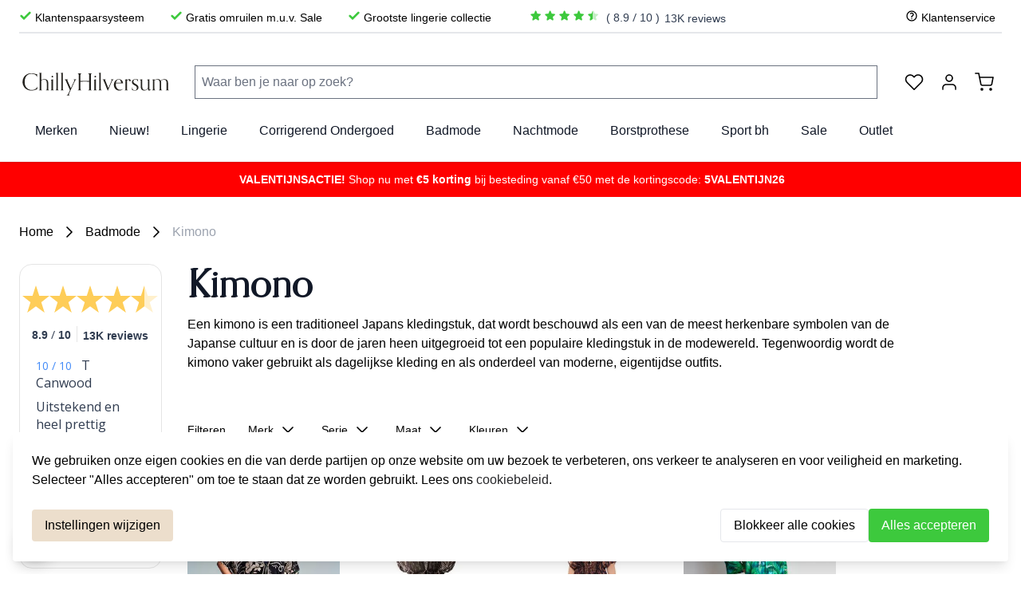

--- FILE ---
content_type: text/html; charset=UTF-8
request_url: https://chillyhilversum.be/badmode/kimono
body_size: 90605
content:
 <!doctype html><html lang="nl-be"><head ><meta charset="utf-8"/>
<meta name="title" content="Kimono online kopen | Chilly Hilversum"/>
<meta name="description" content="Een kimono is een traditioneel Japans kledingstuk ✓Gratis bezorgd ✓2024 collectie"/>
<meta name="robots" content="INDEX,FOLLOW"/>
<meta name="viewport" content="width=device-width, initial-scale=1"/>
<title>Kimono online kopen | Chilly Hilversum</title>
<link  rel="stylesheet" type="text/css"  media="all" href="https://chillyhilversum.be/static/version1767863137/frontend/Taurus/default/nl_NL/css/styles.css" />
<link  rel="stylesheet" type="text/css"  media="all" href="https://chillyhilversum.be/static/version1767863137/frontend/Taurus/default/nl_NL/Amasty_Rewards/css/balance.css" />
<link  rel="stylesheet" type="text/css"  media="all" href="https://chillyhilversum.be/static/version1767863137/frontend/Taurus/default/nl_NL/Mageplaza_Core/css/font-awesome.min.css" />
<link  rel="stylesheet" type="text/css"  media="all" href="https://chillyhilversum.be/static/version1767863137/frontend/Taurus/default/nl_NL/Mageplaza_Core/css/magnific-popup.css" />
<link  rel="stylesheet" type="text/css"  media="all" href="https://chillyhilversum.be/static/version1767863137/frontend/Taurus/default/nl_NL/Amasty_Rewards/css/catalog.css" />
<link  rel="icon" type="image/x-icon" href="https://chillyhilversum.be/static/version1767863137/frontend/Taurus/default/nl_NL/Magento_Theme/favicon.ico" />
<link  rel="shortcut icon" type="image/x-icon" href="https://chillyhilversum.be/static/version1767863137/frontend/Taurus/default/nl_NL/Magento_Theme/favicon.ico" />
<script  type="text/javascript"  src="https://chillyhilversum.be/static/version1767863137/frontend/Taurus/default/nl_NL/MailPlus_MailPlus/js/set-mp-cookie.js"></script>
<script  type="text/javascript"  src="https://chillyhilversum.be/static/version1767863137/frontend/Taurus/default/nl_NL/Magento_Catalog/js/category/loadTotalNumProducts.js"></script>
<link  rel="canonical" href="https://chillyhilversum.be/badmode/kimono" />
<meta name="p:domain_verify" content="jBZisCZLBF154YpblbgOryg1vxZe1XR1"/>    
<link rel="alternate" hreflang="nl-nl" href="https://chillyhilversum.nl/badmode/kimono" />
<link rel="alternate" hreflang="nl-be" href="https://chillyhilversum.be/badmode/kimono" />
 <!-- Google Tag Manager by MagePal --><script type="text/javascript">
    window.dataLayer = window.dataLayer || [];

     function initMagepalGtmDatalayer_4f71f1c5e6503faecb6d9e35a59f2399() {
        'use strict';

        let lastPushedCart = {};
        let lastPushedCustomer = {};

        function objectKeyExist(object)
        {
            const items = Array.isArray(object) ? object : Object.values(object);
            return items.reduce((acc, v) => (acc || v.customer || v.cart), false);
            
            
            
        }

        const isObject = x => x === Object(x);
        const has = (x, p) => isObject(x) && x.hasOwnProperty(p);
        const isEqual = (x, y) => JSON.stringify(x) === JSON.stringify(y);

        
        function updateDataLayer(_gtmDataLayer, _dataObject, _forceUpdate)
        {
            let customer = {isLoggedIn : false},
                cart = {hasItems: false};

            if (_gtmDataLayer !== undefined && (!objectKeyExist(_gtmDataLayer) || _forceUpdate)) {
                if (isObject(_dataObject) && has(_dataObject, 'customer')) {
                    customer = _dataObject.customer;
                }

                if (isObject(_dataObject) && has(_dataObject, 'cart')) {
                    cart = _dataObject.cart;
                }

                if (!isEqual(lastPushedCart, cart) || !isEqual(lastPushedCustomer, customer)) {
                    window.dispatchEvent(new CustomEvent('mpCustomerSession', {detail: [customer, cart, _gtmDataLayer]}));
                    
                    _gtmDataLayer.push({'event': 'mpCustomerSession', 'customer': customer, 'cart': cart});

                    lastPushedCustomer = customer;
                    lastPushedCart = cart;
                }
            }
        }

        function isTrackingAllowed(config)
        {
            let allowServices = false,
                allowedCookies,
                allowedWebsites;

            if (!config.isGdprEnabled || (!config.isGdprEnabled && !config.addJsInHeader)) {
                allowServices = true;
            } else if (config.isCookieRestrictionModeEnabled && config.gdprOption === 1) {
                allowedCookies = hyva.getCookie(config.cookieName);

                if (allowedCookies !== null) {
                    allowedWebsites = JSON.parse(allowedCookies);

                    if (allowedWebsites[config.currentWebsite] === 1) {
                        allowServices = true;
                    }
                }
            } else if (config.gdprOption === 2) {
                allowServices = hyva.getCookie(config.cookieName) !== null;
            } else if (config.gdprOption === 3) {
                allowServices = hyva.getCookie(config.cookieName) === null;
            }

            return allowServices;
        }

        
        function initTracking(dataLayerName, accountId, containerCode)
        {
            window.dispatchEvent(new CustomEvent('gtm:beforeInitialize'));

            (function (w, d, s, l, i) {
                w[l] = w[l] || [];
                w[l].push({
                    'gtm.start':
                        new Date().getTime(), event: 'gtm.js'
                });
                var f = d.getElementsByTagName(s)[0],
                    j = d.createElement(s), dl = l != dataLayerName ? '&l=' + l : '';
                j.async = true;
                j.src = '//www.googletagmanager.com/gtm.js?id=' + i + dl + containerCode;
                f.parentNode.insertBefore(j, f);
            })(window, document, 'script', dataLayerName, accountId);
            window.dispatchEvent(new CustomEvent('gtm:afterInitialize'));
        }

        function pushData(dataLayerName, dataLayer)
        {
            
            if (Array.isArray(dataLayer)) {
                
                dataLayer.forEach(function (data) {
                    window[dataLayerName].push(data);
                });
            }
        }

        const config = {
            dataLayer: "dataLayer",
            gdprOption: 0,
            isGdprEnabled: 0,
            isCookieRestrictionModeEnabled: 1,
        };

                config.currentWebsite = 1;
        config.cookieName = "user_allowed_save_cookie";
        config.accountId = "GTM-W9N9ZB2";
        config.data = [{"ecommerce":{"currencyCode":"EUR"},"pageType":"catalog_category_view","list":"category"},{"event":"categoryPage","category":{"id":"7817","name":"Kimono","path":"Badmode > Kimono"}}];
        config.addJsInHeader = 0;
        config.containerCode = "";
         window[config.dataLayer] = window[config.dataLayer] || [];

        if (has(config, 'accountId') && isTrackingAllowed(config)) {
            pushData(config.dataLayer, config.data);

            window.addEventListener('init-external-scripts', () => {
                initTracking(config.dataLayer, config.accountId, config.containerCode);
            });
        }

        const gtmDataLayer = window[config.dataLayer];

        window.addEventListener("private-content-loaded", event => {
            const dataObject = event.detail.data['magepal-gtm-jsdatalayer'] || {};
            updateDataLayer(gtmDataLayer, dataObject, true)
        });

        
        
        

        
        
        

    }
    window.addEventListener('DOMContentLoaded', initMagepalGtmDatalayer_4f71f1c5e6503faecb6d9e35a59f2399);</script><!-- End Google Tag Manager by MagePal --> <script>
    (function(){
        window.dataLayer = window.dataLayer || [];
        function gtag() {
            dataLayer.push(arguments);
        }

        if (localStorage.getItem('consent-mode') === null) {
            gtag('consent', 'default', {
                'ad_storage': 'denied',
                'ad_user_data': 'denied',
                'ad_personalization': 'denied',
                'analytics_storage': 'denied',
                'functionality_storage': 'denied',
                'personalization_storage': 'denied',
                'security_storage': 'denied',
            });

            return;
        }

        gtag('consent', 'default', JSON.parse(localStorage.getItem('consent-mode')));
    })();</script>  <script>
    var BASE_URL = 'https://chillyhilversum.be/';
    var THEME_PATH = 'https://chillyhilversum.be/static/version1767863137/frontend/Taurus/default/nl_NL';
    var COOKIE_CONFIG = {
        "expires": null,
        "path": "\u002F",
        "domain": ".chillyhilversum.be",
        "secure": true,
        "lifetime": "3600",
        "cookie_restriction_enabled": true    };
    var CURRENT_STORE_CODE = 'be';
    var CURRENT_WEBSITE_ID = '1';

    window.hyva = window.hyva || {}

    window.cookie_consent_groups = window.cookie_consent_groups || {}
    window.cookie_consent_groups['necessary'] = true;

    window.cookie_consent_config = window.cookie_consent_config || {};
    window.cookie_consent_config['necessary'] = [].concat(
        window.cookie_consent_config['necessary'] || [],
        [
            'user_allowed_save_cookie',
            'form_key',
            'mage-messages',
            'private_content_version',
            'mage-cache-sessid',
            'last_visited_store',
            'section_data_ids'
        ]
    );</script> <script>
    'use strict';
    (function( hyva, undefined ) {

        function lifetimeToExpires(options, defaults) {

            const lifetime = options.lifetime || defaults.lifetime;

            if (lifetime) {
                const date = new Date;
                date.setTime(date.getTime() + lifetime * 1000);
                return date;
            }

            return null;
        }

        function generateRandomString() {

            const allowedCharacters = '0123456789abcdefghijklmnopqrstuvwxyzABCDEFGHIJKLMNOPQRSTUVWXYZ',
                length = 16;

            let formKey = '',
                charactersLength = allowedCharacters.length;

            for (let i = 0; i < length; i++) {
                formKey += allowedCharacters[Math.round(Math.random() * (charactersLength - 1))]
            }

            return formKey;
        }

        const sessionCookieMarker = {noLifetime: true}

        const cookieTempStorage = {};

        const internalCookie = {
            get(name) {
                const v = document.cookie.match('(^|;) ?' + name + '=([^;]*)(;|$)');
                return v ? v[2] : null;
            },
            set(name, value, days, skipSetDomain) {
                let expires,
                    path,
                    domain,
                    secure,
                    samesite;

                const defaultCookieConfig = {
                    expires: null,
                    path: '/',
                    domain: null,
                    secure: false,
                    lifetime: null,
                    samesite: 'lax'
                };

                const cookieConfig = window.COOKIE_CONFIG || {};

                expires = days && days !== sessionCookieMarker
                    ? lifetimeToExpires({lifetime: 24 * 60 * 60 * days, expires: null}, defaultCookieConfig)
                    : lifetimeToExpires(window.COOKIE_CONFIG, defaultCookieConfig) || defaultCookieConfig.expires;

                path = cookieConfig.path || defaultCookieConfig.path;
                domain = !skipSetDomain && (cookieConfig.domain || defaultCookieConfig.domain);
                secure = cookieConfig.secure || defaultCookieConfig.secure;
                samesite = cookieConfig.samesite || defaultCookieConfig.samesite;

                document.cookie = name + "=" + encodeURIComponent(value) +
                    (expires && days !== sessionCookieMarker ? '; expires=' + expires.toGMTString() : '') +
                    (path ? '; path=' + path : '') +
                    (domain ? '; domain=' + domain : '') +
                    (secure ? '; secure' : '') +
                    (samesite ? '; samesite=' + samesite : 'lax');
            },
            isWebsiteAllowedToSaveCookie() {
                const allowedCookies = this.get('user_allowed_save_cookie');
                if (allowedCookies) {
                    const allowedWebsites = JSON.parse(unescape(allowedCookies));

                    return allowedWebsites[CURRENT_WEBSITE_ID] === 1;
                }
                return false;
            },
            getGroupByCookieName(name) {
                const cookieConsentConfig = window.cookie_consent_config || {};
                let group = null;
                for (let prop in cookieConsentConfig) {
                    if (!cookieConsentConfig.hasOwnProperty(prop)) continue;
                    if (cookieConsentConfig[prop].includes(name)) {
                        group = prop;
                        break;
                    }
                }
                return group;
            },
            isCookieAllowed(name) {
                const cookieGroup = this.getGroupByCookieName(name);
                return cookieGroup
                    ? window.cookie_consent_groups[cookieGroup]
                    : this.isWebsiteAllowedToSaveCookie();
            },
            saveTempStorageCookies() {
                for (const [name, data] of Object.entries(cookieTempStorage)) {
                    if (this.isCookieAllowed(name)) {
                        this.set(name, data['value'], data['days'], data['skipSetDomain']);
                        delete cookieTempStorage[name];
                    }
                }
            }
        };

        hyva.getCookie = (name) => {
            const cookieConfig = window.COOKIE_CONFIG || {};

            if (cookieConfig.cookie_restriction_enabled && ! internalCookie.isCookieAllowed(name)) {
                return cookieTempStorage[name] ? cookieTempStorage[name]['value'] : null;
            }

            return internalCookie.get(name);
        }

        hyva.setCookie = (name, value, days, skipSetDomain) => {
            const cookieConfig = window.COOKIE_CONFIG || {};

            if (cookieConfig.cookie_restriction_enabled && ! internalCookie.isCookieAllowed(name)) {
                cookieTempStorage[name] = {value, days, skipSetDomain};
                return;
            }
            return internalCookie.set(name, value, days, skipSetDomain);
        }


        hyva.setSessionCookie = (name, value, skipSetDomain) => {
            return hyva.setCookie(name, value, sessionCookieMarker, skipSetDomain)
        }

        hyva.getBrowserStorage = () => {
            const browserStorage = window.localStorage || window.sessionStorage;
            if (!browserStorage) {
                console.warn('Browser Storage is unavailable');
                return false;
            }
            try {
                browserStorage.setItem('storage_test', '1');
                browserStorage.removeItem('storage_test');
            } catch (error) {
                console.warn('Browser Storage is not accessible', error);
                return false;
            }
            return browserStorage;
        }

        hyva.postForm = (postParams) => {
            const form = document.createElement("form");

            let data = postParams.data;

            if (! postParams.skipUenc && ! data.uenc) {
                data.uenc = btoa(window.location.href);
            }
            form.method = "POST";
            form.action = postParams.action;

            Object.keys(postParams.data).map(key => {
                const field = document.createElement("input");
                field.type = 'hidden'
                field.value = postParams.data[key];
                field.name = key;
                form.appendChild(field);
            });

            const form_key = document.createElement("input");
            form_key.type = 'hidden';
            form_key.value = hyva.getFormKey();
            form_key.name="form_key";
            form.appendChild(form_key);

            document.body.appendChild(form);

            form.submit();
        }

        hyva.getFormKey = function () {
            let formKey = hyva.getCookie('form_key');

            if (!formKey) {
                formKey = generateRandomString();
                hyva.setCookie('form_key', formKey);
            }

            return formKey;
        }

        hyva.formatPrice = (value, showSign, options = {}) => {
            const formatter = new Intl.NumberFormat(
                'nl\u002DNL',
                Object.assign({
                    style: 'currency',
                    currency: 'EUR',
                    signDisplay: showSign ? 'always' : 'auto'
                }, options)
            );
            return (typeof Intl.NumberFormat.prototype.formatToParts === 'function') ?
                formatter.formatToParts(value).map(({type, value}) => {
                    switch (type) {
                        case 'currency':
                            return '\u20AC' || value;
                        case 'minusSign':
                            return '- ';
                        case 'plusSign':
                            return '+ ';
                        default :
                            return value;
                    }
                }).reduce((string, part) => string + part) :
                formatter.format(value);
        }

 const formatStr = function (str, nStart) {
            const args = Array.from(arguments).slice(2);

            return str.replace(/(%+)([0-9]+)/g, (m, p, n) => {
                const idx = parseInt(n) - nStart;

                if (args[idx] === null || args[idx] === void 0) {
                    return m;
                }
                return p.length % 2
                    ? p.slice(0, -1).replace('%%', '%') + args[idx]
                    : p.replace('%%', '%') + n;
            })
        }

 hyva.str = function (string) {
            const args = Array.from(arguments);
            args.splice(1, 0, 1);

            return formatStr.apply(undefined, args);
        }

 hyva.strf = function () {
            const args = Array.from(arguments);
            args.splice(1, 0, 0);

            return formatStr.apply(undefined, args);
        }

        /**
         * Take a html string as `content` parameter and
         * extract an element from the DOM to replace in
         * the current page under the same selector,
         * defined by `targetSelector`
         */
        hyva.replaceDomElement = (targetSelector, content) => {
            
            const parser = new DOMParser();
            const doc = parser.parseFromString(content, 'text/html');
            const contentNode = doc.querySelector(targetSelector);

            
            if (!contentNode) {
                return;
            }

            hyva.activateScripts(contentNode)

            
            document.querySelector(targetSelector).replaceWith(contentNode);

            
            window.dispatchEvent(new CustomEvent("reload-customer-section-data"));
            hyva.initMessages();
        }

        hyva.activateScripts = (contentNode) => {
            
            
            
            const tmpScripts = contentNode.getElementsByTagName('script');

            if (tmpScripts.length > 0) {
                
                
                const scripts = [];
                for (let i = 0; i < tmpScripts.length; i++) {
                    scripts.push(tmpScripts[i]);
                }

                
                for (let i = 0; i < scripts.length; i++) {
                    let script = document.createElement('script');
                    script.innerHTML = scripts[i].innerHTML;

                    document.head.appendChild(script);

                    
                    scripts[i].parentNode.removeChild(scripts[i]);
                }
            }
            return contentNode;
        }

 const replace = {['+']: '-', ['/']: '_', ['=']: ','};
        hyva.getUenc = () => btoa(window.location.href).replace(/[+/=]/g, match => replace[match]);

        let currentTrap;

        const focusableElements = (rootElement) => {
            const selector = 'button, [href], input, select, textarea, details, [tabindex]:not([tabindex="-1"]';
            return Array.from(rootElement.querySelectorAll(selector))
                .filter(el => {
                    return el.style.display !== 'none'
                        && !el.disabled
                        && el.tabIndex !== -1
                        && (el.offsetWidth || el.offsetHeight || el.getClientRects().length)
                })
        }

        const focusTrap = (e) => {
            const isTabPressed = e.key === 'Tab' || e.keyCode === 9;
            if (!isTabPressed) return;

            const focusable = focusableElements(currentTrap)
            const firstFocusableElement = focusable[0]
            const lastFocusableElement = focusable[focusable.length - 1]

            e.shiftKey
                ? document.activeElement === firstFocusableElement && (lastFocusableElement.focus(), e.preventDefault())
                : document.activeElement === lastFocusableElement && (firstFocusableElement.focus(), e.preventDefault())
        };

        hyva.releaseFocus = (rootElement) => {
            if (currentTrap && (!rootElement || rootElement === currentTrap)) {
                currentTrap.removeEventListener('keydown', focusTrap)
                currentTrap = null
            }
        }
        hyva.trapFocus = (rootElement) => {
            if (!rootElement) return;
            hyva.releaseFocus()
            currentTrap = rootElement
            rootElement.addEventListener('keydown', focusTrap)
            const firstElement = focusableElements(rootElement)[0]
            firstElement && firstElement.focus()
        }

                hyva.alpineInitialized = (fn) => {
            const initAlpine = window.deferLoadingAlpine || ((callback) => callback())
            window.deferLoadingAlpine = (callback) => {
                initAlpine(callback)
                Promise.resolve().then(() => fn())
            }
        }
         window.addEventListener('user-allowed-save-cookie', () => internalCookie.saveTempStorageCookies())

    }( window.hyva = window.hyva || {} ));</script> <script>
    if (!window.IntersectionObserver) {
        window.IntersectionObserver = function (callback) {
            this.observe = el => el && callback(this.takeRecords());
            this.takeRecords = () => [{isIntersecting: true, intersectionRatio: 1}];
            this.disconnect = () => {};
            this.unobserve = () => {};
        }
    }</script>
<meta property="og:type" content="product.group"/>
<meta property="og:title" content="Kimono&#x20;online&#x20;kopen&#x20;&#x7C;&#x20;Chilly&#x20;Hilversum"/>
<meta property="og:description" content="Een&#x20;kimono&#x20;is&#x20;een&#x20;traditioneel&#x20;Japans&#x20;kledingstuk&#x20;&#x2713;Gratis&#x20;bezorgd&#x20;&#x2713;2024&#x20;collectie"/>
<meta property="og:url" content="https://chillyhilversum.be/badmode/kimono"/>
<meta property="og:site_name" content="ChillyHilversum"/>
<script type="application/ld+json">{"@context":"http:\/\/schema.org","@type":"WebSite","url":"https:\/\/chillyhilversum.be\/","name":"ChillyHilversum"}</script><script type="application/ld+json">{"@context":"http:\/\/schema.org","@type":"BreadcrumbList","itemListElement":[{"@type":"ListItem","item":{"@id":"https:\/\/chillyhilversum.be\/badmode","name":"Badmode"},"position":1},{"@type":"ListItem","item":{"@id":"https:\/\/chillyhilversum.be\/badmode\/kimono","name":"Kimono"},"position":2}]}</script> <script>
    window.addEventListener('DOMContentLoaded', () => {
        if (window._amSwiperLoaded) {
            return;
        }

        
        const script = document.createElement('script');
        script.src = 'https://chillyhilversum.be/static/version1767863137/frontend/Taurus/default/nl_NL/Amasty_ShopByBrandHyvaCompatibility/js/swiper.min.js';
        script.async = true;
        document.body.appendChild(script);

        window._amSwiperLoaded = true;

        script.onload = () => {
            
            window.dispatchEvent(new CustomEvent('amSwiperLoaded', {}));
        }

        
        const styles = document.createElement('link');
        styles.rel = 'stylesheet';
        styles.href = 'https://chillyhilversum.be/static/version1767863137/frontend/Taurus/default/nl_NL/Amasty_ShopByBrandHyvaCompatibility/css/swiper.min.css';

        document.head.appendChild(styles);
    });</script>
<script type="application/ld+json">{"@context":"http:\/\/schema.org\/","@type":"WebPage","url":"https:\/\/chillyhilversum.be\/badmode\/kimono","mainEntity":{"@context":"http:\/\/schema.org","@type":"OfferCatalog","name":"Kimono","url":"https:\/\/chillyhilversum.be\/badmode\/kimono","numberOfItems":4,"itemListElement":[]},"speakable":{"@type":"SpeakableSpecification","cssSelector":[".category-description"],"xpath":["\/html\/head\/title"]}}</script></head><body id="html-body" class="page-with-filter page-products categorypath-badmode-kimono category-kimono catalog-category-view page-layout-2columns-left"> <!-- Google Tag Manager by MagePal --> <noscript><iframe src="//www.googletagmanager.com/ns.html?id=GTM-W9N9ZB2" height="0" width="0" style="display:none;visibility:hidden"></iframe></noscript> <!-- End Google Tag Manager by MagePal -->  <script>
    function initCookieBanner() {
        window.dataLayer = window.dataLayer || [];

        const isUserAllowedSaveCookieName = 'user_allowed_save_cookie';
        const currentWebsiteId = 1;

        const isAllowedSaveCookie = () => {
            const allowedCookies = hyva.getCookie(isUserAllowedSaveCookieName);
            const allowedCookieWebsites = allowedCookies
                ? JSON.parse(unescape(allowedCookies))
                : [];

            return allowedCookieWebsites[currentWebsiteId] !== undefined
                ? !!allowedCookieWebsites[currentWebsiteId]
                : false;
        };

        return {
            showCookieBanner: false,
            showDetails: false,
            cookieName: isUserAllowedSaveCookieName,
            cookieValue: '{"1":1}',
            cookieLifetime: '31536000',
            noCookiesUrl: 'https\u003A\u002F\u002Fchillyhilversum.be\u002Fcookie\u002Findex\u002FnoCookies\u002F',
            consentConfig: {
                necessary: true,
                marketing: false,
                analytics: false,
                preferences: false,
            },

            initialize() {
                const cookies = JSON.parse(localStorage.getItem('consent-mode'));

                
                if(!cookies) {
                    return;
                }

                this.consentConfig = {
                    necessary: cookies['functionality_storage'] === 'granted',
                    marketing: cookies['ad_storage'] === 'granted',
                    analytics: cookies['analytics_storage'] === 'granted',
                    preferences: cookies['personalization_storage'] === 'granted'
                };
            },

            gtag() {
                dataLayer.push(arguments);
            },

            checkAcceptCookies() {
                const consentMode = JSON.parse(localStorage.getItem('consent-mode'));

                if (consentMode === null || isAllowedSaveCookie() === null) {
                    this.showCookieBanner = true;
                }
            },

            handleConsentButton(mode = 'all') {
                this.handleNativeConsent();

                switch (mode) {
                    case 'deny':
                        for (const [key, value] of Object.entries(this.consentConfig)) {
                            this.consentConfig[key] = false;
                        }
                        break;
                    case 'all':
                        for (const [key, value] of Object.entries(this.consentConfig)) {
                            this.consentConfig[key] = true;
                        }
                        break;
                    case 'custom':
                        for (const [key, value] of Object.entries(this.consentConfig)) {
                            this.consentConfig[key] = document.getElementById(`consent-${key}`).checked;
                        }
                        break;
                    default:
                        break;
                }

                this.setConsent(this.consentConfig);
                this.showCookieBanner = false;
                this.showDetails = false;
            },

            handleNativeConsent() {
                const cookieExpires = this.cookieLifetime / 60 / 60 / 24;
                hyva.setCookie(this.cookieName, this.cookieValue, cookieExpires);

                if (!hyva.getCookie(this.cookieName)) {
                    window.location.href = this.noCookiesUrl;
                    return;
                }

                window.dispatchEvent(new CustomEvent('user-allowed-save-cookie'));
            },

            getCookieStatus(cookie) {
                return this.consentConfig[cookie];
            },

            setConsent(consent) {
                const consentMode = {
                    'functionality_storage': consent.necessary ? 'granted' : 'denied',
                    'security_storage': consent.necessary ? 'granted' : 'denied',
                    'personalization_storage': consent.preferences ? 'granted' : 'denied',
                    'analytics_storage': consent.analytics ? 'granted' : 'denied',
                    'ad_storage': consent.marketing ? 'granted' : 'denied',
                    'ad_user_data': consent.marketing ? 'granted' : 'denied',
                    'ad_personalization': consent.marketing ? 'granted' : 'denied',
                };

                localStorage.setItem('consent-mode', JSON.stringify(consentMode));
                this.gtag('consent', 'update', consentMode);
            },
            eventListeners: {
                ['@show-consent-popup.window']() {
                    this.showCookieBanner = true;
                },
            }
        }
    }</script> <section class="relative z-[100]" x-data="initCookieBanner()" x-init="initialize()" x-bind="eventListeners" @show-consent-popup.window="showCookieBanner = true" @private-content-loaded.window="checkAcceptCookies()" ><!-- Cookie Details View --><div class="fixed p-4 flex items-center justify-center inset-0 bg-black/40 backdrop-blur z-20" x-show="showCookieBanner && showDetails" x-cloak ><div class="max-w-2xl bg-white p-6 rounded w-full h-[48rem] max-h-[90vh] shadow-lg overflow-y-auto"><div class="flex items-center justify-center mb-8"> <div class="logo order-1 flex-grow-0"><a class="flex items-center justify-center mt-3.5 lg:mt-0 lg:items-left lg:justify-left text-xl font-medium tracking-wide text-gray-800 no-underline hover:no-underline font-title" href="https://chillyhilversum.be/" title="" aria-label="store logo"><div class="!w-[170px] lg:!w-[200px] py-1 lg:-ml-1"><div class="image-ratio pb-[17%]"><img src="https://chillyhilversum.be/static/version1767863137/frontend/Taurus/default/nl_NL/images/chilly-logo.svg" title="" alt="" /></div></div></a></div></div><div class="divide-y divide-gray-dark space-y-4"><div><span class="block font-semibold text-2xl mb-4">Cookie instellingen</span> <p>Om gebruik te maken van deze diensten hebben wij uw toestemming nodig. Door op &quot;Alles accepteren&quot; te klikken gaat u akkoord met het gebruik van al deze diensten. U kunt ook toestemming geven voor specifieke diensten door de cookies in een categorie te accepteren en op te slaan.</p><a class="text-primary text-sm font-medium inline-flex items-center gap-2 hover:underline" href="https://chillyhilversum.be/privacy-policy-cookie-restriction-mode/" >Meer informatie <svg xmlns="http://www.w3.org/2000/svg" fill="none" viewBox="0 0 24 24" stroke-width="2" stroke="currentColor" class="w-3 h-3" width="12" height="12" role="img">
  <path stroke-linecap="round" stroke-linejoin="round" d="M14 5l7 7m0 0l-7 7m7-7H3"/>
<title>arrow-right</title></svg>
</a></div><!-- Necessary Cookies --><div class="pt-4"><input type="checkbox" id="consent-necessary" name="consent-necessary" checked disabled class="hidden" ><span class="block font-semibold text-xl mb-4">Noodzakelijke cookies</span> <p>Noodzakelijke cookies helpen een website bruikbaarder te maken, door basisfuncties als paginanavigatie en toegang tot beveiligde gedeelten van de website mogelijk te maken. Zonder deze cookies kan de website niet naar behoren werken.</p></div><!-- Preference Cookies --><div class="pt-4 flex items-start"><div><span class="block font-semibold text-xl mb-4">Voorkeurscookies</span> <p>Voorkeurscookies zorgen ervoor dat een website informatie kan onthouden die van invloed is op het gedrag en de vormgeving van de website, zoals de taal van uw voorkeur of de regio waar u woont.</p></div><label for="consent-preferences" class="cursor-pointer inline-flex items-center"><input type="checkbox" id="consent-preferences" name="consent-preferences" class="sr-only peer" :checked="getCookieStatus('preferences')" ><div class="relative h-6 w-11 rounded-full bg-gray-300 peer-checked:bg-primary after:content-[''] after:absolute after:top-[2px] after:left-[2px] peer-checked:after:left-[21px] after:w-5 after:h-5 after:rounded-full after:bg-white after:border-1 after:border-gray-darker after:duration-150 after:ease-in-out after:transition-all after:peer-checked:translate-x-full " ></div><span class="sr-only">Schakel mij in</span></label></div><!-- Statistic Cookies --><div class="pt-4 flex items-start"><div><span class="block font-semibold text-xl mb-4">Statistische cookies</span> <p>Statistische cookies helpen eigenaren van websites begrijpen hoe bezoekers hun website gebruiken, door anoniem gegevens te verzamelen en te rapporteren.</p></div><label for="consent-analytics" class="cursor-pointer inline-flex items-center"><input type="checkbox" id="consent-analytics" name="consent-analytics" class="sr-only peer" :checked="getCookieStatus('analytics')" ><div class="relative h-6 w-11 rounded-full bg-gray-300 peer-checked:bg-primary after:content-[''] after:absolute after:top-[2px] after:left-[2px] peer-checked:after:left-[21px] after:w-5 after:h-5 after:rounded-full after:bg-white after:border-1 after:border-gray-darker after:duration-150 after:ease-in-out after:transition-all after:peer-checked:translate-x-full " ></div><span class="sr-only">Schakel mij in</span></label></div><!-- Marketing Cookies --><div class="pt-4 flex items-start"><div><span class="block font-semibold text-xl mb-4">Marketing cookies</span> <p>Marketingcookies worden gebruikt om bezoekers te volgen wanneer ze verschillende websites bezoeken. Hun doel is advertenties weergeven die zijn toegesneden op en relevant zijn voor de individuele gebruiker. Deze advertenties worden zo waardevoller voor uitgevers en externe adverteerders.</p></div><label for="consent-marketing" class="cursor-pointer inline-flex items-center"><input type="checkbox" id="consent-marketing" name="consent-marketing" class="sr-only peer" :checked="getCookieStatus('marketing')" ><div class="relative h-6 w-11 rounded-full bg-gray-300 peer-checked:bg-primary after:content-[''] after:absolute after:top-[2px] after:left-[2px] peer-checked:after:left-[21px] after:w-5 after:h-5 after:rounded-full after:bg-white after:border-1 after:border-gray-darker after:duration-150 after:ease-in-out after:transition-all after:peer-checked:translate-x-full " ></div><span class="sr-only">Schakel mij in</span></label></div></div><div class="flex flex-col md:flex-row gap-4 justify-between items-center mt-5"><button @click="handleConsentButton('custom')" id="btn-cookie-custom" class="rounded bg-white w-full md:w-auto text-gray-darker border border-gray-dark hover:bg-gray-lighter text-center px-4 py-2" >Aanpassen</button> <div class="ml-auto flex gap-4 w-full md:w-auto"><button @click="handleConsentButton('all')" id="btn-cookie-allow" class="rounded bg-primary w-full md:w-auto text-black text-center px-4 py-2 hover:bg-primary-darker" >Alles accepteren</button> <button @click="handleConsentButton('deny')" id="btn-cookie-deny" class="rounded bg-primary w-full md:w-auto text-black text-center px-4 py-2 hover:bg-primary-darker" >Alles weigeren</button></div></div></div></div><!-- Cookie Banner --><div class="fixed bottom-20 md:bottom-0 h-auto left-0 p-4 flex z-10" :aria-hidden="showCookieBanner && !showDetails" x-show="showCookieBanner && !showDetails" x-cloak ><div class="bg-white shadow-lg rounded"><div class="p-6">We gebruiken onze eigen cookies en die van derde partijen op onze website om uw bezoek te verbeteren, ons verkeer te analyseren en voor veiligheid en marketing. Selecteer &quot;Alles accepteren&quot; om toe te staan dat ze worden gebruikt. Lees ons <a href="https://chillyhilversum.be/privacy-policy-cookie-restriction-mode/" class="text-primary hover:underline">cookiebeleid</a>.</div><div class="flex flex-col md:flex-row gap-4 p-6 pt-0 justify-between items-center"><button @click="showDetails = true" id="btn-cookie-custom" class="rounded bg-primary w-full md:w-auto text-black text-center px-4 py-2 hover:bg-primary-darker" >Instellingen wijzigen</button> <div class="md:ml-auto flex flex-col md:flex-row gap-4 w-full md:w-auto"><button @click="handleConsentButton('deny')" id="btn-cookie-deny" class="rounded bg-white w-full md:w-auto text-gray-darker border border-gray-dark hover:bg-gray-lighter text-center px-4 py-2" >Blokkeer alle cookies</button> <button @click="handleConsentButton('all')" id="btn-cookie-allow" class="rounded bg-lettuce w-full md:w-auto text-white text-center px-4 py-2" >Alles accepteren</button></div></div></div></div></section><input name="form_key" type="hidden" value="E1rh8knRTPuE9rH8" /> <div class="page-wrapper"><header class="page-header"> <a class="action skip sr-only contentarea" href="#contentarea"><span> Ga naar de inhoud</span></a> <script>
    function initHeader () {
        return {
            searchOpen: false,
            cart: {},
            getData(data) {
                if (data.cart) { this.cart = data.cart }
            }
        }
    }
    function initWishlistHeader() {
        return {
            wishlistProducts: null,
            wishlistCount: 0,
            receiveWishlistData: function receiveWishlistData(data) {
                if (data['wishlist']) {
                    this.wishlistProducts = data['wishlist'].items;
                    this.wishlistCount = this.wishlistProducts.length;
                }
            }
        }
    }
    function initCompareHeader() {
        return {
            compareProducts: null,
            itemCount: 0,
            receiveCompareData(data) {
                if (data['compare-products']) {
                    this.compareProducts = data['compare-products'];
                    this.itemCount = this.compareProducts.count;
                }
            }
        }
    }
    function initUspAnimation() {
        return {
            activeId: 0,
            startAnimation: function () {
                if (!this.allowAccordion()) {
                    return;
                }

                var self = this;

                this.initFirstActiveItem();
                this.showNextItem();
                setInterval(function () {
                    self.showNextItem();
                }, 3000);
            },
            initFirstActiveItem: function () {
                document.querySelector('.header-usp > div:first-child').classList.add('active');
            },
            showNextItem: function () {
                this.activeId++;
                var activeItem = document.querySelector('.header-usp > .active'),
                    nextItem = document.querySelector('.header-usp > :nth-child(' + this.activeId + ')');

                if (!nextItem) {
                    this.activeId = 0;
                    this.showNextItem();
                }

                if (activeItem) {
                    activeItem.classList.remove('active');
                }
                if (nextItem) {
                    nextItem.classList.add('active');
                }

                /**
                 * TODO: make sure that slider is not working on desktops
                 */
            },
            allowAccordion: function () {
                return window.innerWidth < 1024;
            }
        };
    }</script><div id="header" class="relative z-auto w-full border-b shadow bg-container-lighter border-container-lighter" x-data="initHeader()" @private-content-loaded.window="getData(event.detail.data)" ><div class="container flex flex-wrap items-center justify-between w-full px-6 py-0 lg:py-3 mx-auto mt-0"><div class="top-bar" x-data="initUspAnimation();" x-init="startAnimation();"><style>#html-body [data-pb-style=E9G9KCM],#html-body [data-pb-style=JS2HU7N],#html-body [data-pb-style=LVQWOLH]{justify-content:flex-start;display:flex;flex-direction:column;background-position:left top;background-size:cover;background-repeat:no-repeat;background-attachment:scroll}#html-body [data-pb-style=I9YQ3F9]{display:inline-block}#html-body [data-pb-style=CR5VUF5]{text-align:center}</style><div data-content-type="row" data-appearance="contained" data-element="main"><div class="header-usp" data-enable-parallax="0" data-parallax-speed="0.5" data-background-images="{}" data-background-type="image" data-video-loop="true" data-video-play-only-visible="true" data-video-lazy-load="true" data-video-fallback-src="" data-element="inner" data-pb-style="E9G9KCM"><div data-content-type="text" data-appearance="default" data-element="main"><p id="DO5I6TG">Klantenspaarsysteem</p></div><div data-content-type="text" data-appearance="default" data-element="main"><p>Gratis omruilen m.u.v. Sale</p></div><div data-content-type="text" data-appearance="default" data-element="main"><p>Grootste lingerie collectie</p></div></div></div><div data-content-type="row" data-appearance="contained" data-element="main"><div class="header-rating" data-enable-parallax="0" data-parallax-speed="0.5" data-background-images="{}" data-background-type="image" data-video-loop="true" data-video-play-only-visible="true" data-video-lazy-load="true" data-video-fallback-src="" data-element="inner" data-pb-style="JS2HU7N"><div data-content-type="html" data-appearance="default" data-element="main" data-decoded="true">  <!-- Feedback Company Widget (start) -->
<script type="text/javascript" id="__fbcw__08037ab43ac41-14a2-44dc-b632-be296bed2c22">
    (()=>{window.FeedbackCompanyWidgets=window.FeedbackCompanyWidgets||{queue:[],
loaders:[]};var scriptTag,options={uuid:"ab43ac41-14a2-44dc-b632-be296bed2c22",version:"1.2.1",
prefix:"08037"};
void 0!==window.FeedbackCompanyWidget?window.FeedbackCompanyWidgets.loaders.push(
new window.FeedbackCompanyWidgetLoader(options)):(
window.FeedbackCompanyWidgets.queue.push(options),document.getElementById(
"__fbcw_FeedbackCompanyWidget")||((scriptTag=document.createElement("script")
).onload=function(){if(window.FeedbackCompanyWidget)for(
;0<window.FeedbackCompanyWidgets.queue.length;
)options=window.FeedbackCompanyWidgets.queue.pop(),
window.FeedbackCompanyWidgets.loaders.push(
new window.FeedbackCompanyWidgetLoader(options))},
scriptTag.id="__fbcw_FeedbackCompanyWidget",
scriptTag.src="https://www.feedbackcompany.com/includes/widgets/feedback-company-widget.min.js"
,document.body.appendChild(scriptTag)))})();
</script>
<!-- Feedback Company Widget (end) -->
</div></div></div><div data-content-type="row" data-appearance="contained" data-element="main"><div class="header-service-link" data-enable-parallax="0" data-parallax-speed="0.5" data-background-images="{}" data-background-type="image" data-video-loop="true" data-video-play-only-visible="true" data-video-lazy-load="true" data-video-fallback-src="" data-element="inner" data-pb-style="LVQWOLH"><div data-content-type="buttons" data-appearance="inline" data-same-width="false" data-element="main"><div class="klantenservice-link" data-content-type="button-item" data-appearance="default" data-element="main" data-pb-style="I9YQ3F9"><a class="pagebuilder-button-link" href="" target="" data-link-type="page" data-element="link" data-pb-style="CR5VUF5"><span data-element="link_text">Klantenservice</span></a></div></div></div></div></div><div class="main-bar flex flex-wrap flex-col lg:flex-row w-full order-1 lg:items-center"><!--Logo--> <div class="logo order-1 flex-grow-0"><a class="flex items-center justify-center mt-3.5 lg:mt-0 lg:items-left lg:justify-left text-xl font-medium tracking-wide text-gray-800 no-underline hover:no-underline font-title" href="https://chillyhilversum.be/" title="" aria-label="store logo"><div class="!w-[170px] lg:!w-[200px] py-1 lg:-ml-1"><div class="image-ratio pb-[17%]"><img src="https://chillyhilversum.be/static/version1767863137/frontend/Taurus/default/nl_NL/images/chilly-logo.svg" title="" alt="" /></div></div></a></div> <!--Search--><div class="search-bar order-3 lg:order-2 flex-grow" id="search-content">  <div class="w-full mt-2 lg:mt-0 px-0 lg:px-6 py-2 mx-auto text-black" x-data="initMirasvitSearch()" @click.away="closeSearch"><form class="form minisearch" id="search_mini_form" action="https://chillyhilversum.be/catalogsearch/result/" method="get" autocomplete="off"><label class="hidden" for="search" data-role="minisearch-label"><span>Zoek</span></label> <input id="search" x-ref="searchInput" type="search" name="q" value="" placeholder="Waar&#x20;ben&#x20;je&#x20;naar&#x20;op&#x20;zoek&#x3F;" maxlength="128" class="w-full p-2 text-base leading-normal transition appearance-none text-grey-800 focus:outline-none focus:border-transparent focus:!ring-black" x-on:keyup.debounce.300="doSearch($refs.searchInput.value)" x-on:click.debounce.150="openSearch" x-on:keydown.debounce.100="startSearch($refs.searchInput.value)" /></form><div x-cloak x-show="isOpen" id="mirasvitSearchResults" class="w-full p-0 text-lg leading-normal transition appearance-none text-grey-800 lg:text-xl relative"><template x-if="searchResults"><div class=" absolute w-full p-3 z-30 bg-white p-3 mt-1 shadow-lg">  <div class="flex flex-row justify-center items-center w-full h-full absolute select-none z-40" style="left: 50%;top: 50%;transform: translateX(-50%) translateY(-50%);background: rgba(255,255,255,0.7);" x-show="isLoading" x-transition:enter="ease-out duration-200" x-transition:enter-start="opacity-0" x-transition:enter-end="opacity-100" x-transition:leave="ease-in duration-200" x-transition:leave-start="opacity-100" x-transition:leave-end="opacity-0"><!-- By Sam Herbert (@sherb), for everyone. More @ http://goo.gl/7AJzbL --><svg width="57" height="57" viewBox="0 0 57 57" xmlns="http://www.w3.org/2000/svg" stroke="#fff" class="stroke-current text-primary"><g fill="none" fill-rule="evenodd"><g transform="translate(1 1)" stroke-width="2"><circle cx="5" cy="50" r="5"><animate attributeName="cy" begin="0s" dur="2.2s" values="50;5;50;50" calcMode="linear" repeatCount="indefinite"/><animate attributeName="cx" begin="0s" dur="2.2s" values="5;27;49;5" calcMode="linear" repeatCount="indefinite"/></circle><circle cx="27" cy="5" r="5"><animate attributeName="cy" begin="0s" dur="2.2s" from="5" to="5" values="5;50;50;5" calcMode="linear" repeatCount="indefinite"/><animate attributeName="cx" begin="0s" dur="2.2s" from="27" to="27" values="27;49;5;27" calcMode="linear" repeatCount="indefinite"/></circle><circle cx="49" cy="50" r="5"><animate attributeName="cy" begin="0s" dur="2.2s" values="50;50;5;50" calcMode="linear" repeatCount="indefinite"/><animate attributeName="cx" from="49" to="49" begin="0s" dur="2.2s" values="49;5;27;49" calcMode="linear" repeatCount="indefinite"/></circle></g></g></svg><div class="ml-10 text-primary text-xl">Bezig met laden...</div></div>  <p class="leading-normal transition appearance-none text-grey-800 text-base font-semibold">Producten</p><div class="container mx-auto grid xs:grid-cols-1 mb-6 sm:grid-cols-3 md:grid-cols-4 lg:grid-cols-5 px-0 pt-4 md:pt-6 gap-4"><template x-for="item in searchItems"><div class="flex flex-wrap md:max-w-md bg-white overflow-hidden flex-col xl:flex-nowrap"><a x-bind:href="`${item.url}`" class="w-full flex flex-wrap flex-col"><div class="w-full"><img x-bind:src="`${item.image}`" class="w-full object-contain" /></div><div class="flex flex-col flex-grow"><div><a class="text-base font-normal leading-6" x-html="item.name"></a></div><div class="product-attribute-merk text-sm font-normal leading-6 text-lettuce-light"><span x-html="item.brand"></span></div><div class="mt-3 text-gray-900 flex flex-row text-base"><template x-if="item.final_price < item.regular_price"><span class="regular-price mr-2.5 line-through text-lettuce-light"><span x-html="item.formatted_regular_price"></span></span></template><span x-html="item.price"></span></div></div></a></div></template><template x-if="searchItems == ''"><p>Geen resultaten.</p></template></div><div class="pb-4 px-6 w-full order-2 col-span-12"><hr class=""><div class="flex items-center justify-center"><a x-bind:href="numberResultsUrl"><p class="text-gray-900 transition duration-300 hover:text-gray-500 font-bold text-base lg:text-base mt-6" x-html="numberResults"></p></a></div></div></div></div></template><template x-if="noResults"><div class="absolute w-full p-3 z-30 bg-white p-3 mt-1 shadow-lg"><p class="text-lg leading-normal transition appearance-none text-grey-800 lg:text-xl" x-html="noResultsText"></p></div></template></div></div><style> i { margin: 5px; }</style><script>
    function initMirasvitSearch() {
        return {
            
            hotSearch: false,
            searchResults: false,
            noResults: false,
            isLoading: false,
            isOpen: false,
            php_config: {"query":"","priceFormat":{"pattern":"\u20ac\u00a0%s","precision":2,"requiredPrecision":2,"decimalSymbol":",","groupSymbol":".","groupLength":3,"integerRequired":false},"minSearchLength":2,"url":"https:\/\/chillyhilversum.be\/searchautocomplete\/ajax\/suggest\/","storeId":"2","delay":300,"isAjaxCartButton":false,"isShowCartButton":false,"isShowImage":true,"isShowPrice":true,"isShowSku":false,"isShowRating":true,"isShowDescription":true,"isShowStockStatus":false,"layout":"1column","popularTitle":"Popular Suggestions","popularSearches":[],"isTypeaheadEnabled":false,"typeaheadUrl":"https:\/\/chillyhilversum.be\/searchautocomplete\/ajax\/typeahead\/","minSuggestLength":2,"currency":"EUR","limit":30,"customerGroupId":0},
            searchItems: [],
            searchCategories: [],
            searchPages: [],
            xhttp: false,
            noResultsText: '',
            numberResults: '',
            numberResultsUrl: '',
            searchItemsTotal: '',
            searchCategoriesTotal: '',
            searchPagesTotal: '',

            searchMap: {
                'magento_cms_page': 'Pages',
                'magento_catalog_category': 'Categories',
                'magento_catalog_product': 'Items'
            },

            hotSearchClickEvent: function(ev) {
                var hotSearchClick = event.currentTarget.innerText;
                document.getElementById("search").value = hotSearchClick;
                this.doSearch(hotSearchClick);
            },
            openSearch: function() {
                this.isOpen = true;
                searchValue = document.getElementById("search").value.length;
                if (searchValue >= this.php_config.minSearchLength) {
                    this.hideHotSearch();
                } else {
                    this.showHotSearch();
                    this.hideSearchResults();
                }
            },
            startSearch: function(e) {
                if (e) {
                    this.isOpen = true;
                }
            },
            closeSearch: function() {
                this.isOpen = false;
            },
            showHotSearch: function() {
                this.hotSearch = true;
            },
            hideHotSearch: function() {
                this.hotSearch = false;
            },
            showSearchResults: function() {
                this.searchResults = true;
            },
            hideSearchResults: function() {
                this.searchResults = false;
            },
            showNoResults: function() {
                this.noResults = true;
            },
            hideNoResults: function() {
                this.noResults = false;
            },
            setNoResultsText(text) {
                if (!text) {
                    return;
                }

                this.noResultsText = text;
            },
            setNumberResults(text) {
                this.numberResults = text;
            },
            setNumberResultsUrl(text) {
                this.numberResultsUrl = text;
            },
            resetSearchData: function() {
                
                this.searchPages = [];
                this.searchPagesTotal = 0;
                this.searchCategories = [];
                this.searchCategoriesTotal = 0;
                this.searchItems = [];
                this.searchItemsTotal = 0;
            },

            doSearch: function(query) {
                var self = this;
                
                if (query.length < this.php_config.minSearchLength) {
                    this.showHotSearch();
                    this.isLoading = false;
                    this.hideSearchResults();
                    return;
                } else {
                    this.hideHotSearch();
                    this.isLoading = true;
                    this.showSearchResults();
                }

                
                if (this.xhttp) {
                    try {
                        this.xhttp.abort();
                    } catch {

                    }
                }
                this.xhttp = new XMLHttpRequest();
                var xhttp = this.xhttp;

                var queryEncoded = encodeURIComponent(query);
                var url = this.php_config.url.replace(/\/$/, "") + "/?q=" + queryEncoded + "&store_id=" + this.php_config.storeId + "&cat=false";

                xhttp.open("GET", url, true);
                xhttp.setRequestHeader("Content-Type", "application/json");

                xhttp.onreadystatechange = function() {
                    if (this.readyState == 4 && this.status == 200) {
                        
                        var response = JSON.parse(this.responseText);

                        self.resetSearchData();

                        
                        for (index in response.indexes) {

                            if (response.indexes[index].items.length > 0) {
                                var res = response.indexes[index];
                                var identifier = res.identifier;
                                var map = null;

                                if (self.searchMap[res.identifier]) {
                                    map = self.searchMap[res.identifier];
                                    self['search' + map] = res.items;
                                    self['search' + map + 'Total'] = res.totalItems;
                                }
                            }
                        }

                        self.isLoading = false;
                        self.hideNoResults();
                        self.setNumberResults(response.textAll);
                        self.setNumberResultsUrl(response.urlAll);

                        if (response.noResults) {
                            self.setNoResultsText(response.textEmpty);
                            self.hideSearchResults();
                            self.showNoResults();
                        }
                    }
                };
                xhttp.send();
            }
        }
    }</script></div><div class="header-icons absolute lg:relative top-5 lg:top-0 right-5.5 lg:right-0 z-10 items-start lg:items-center order-2 lg:order-3 flex justify-evenly flex-grow-0 lg:h-full"><!--My Wish List Icon--><a id="wishlist-link" class="relative hidden lg:inline-block mx-1 no-underline sm:ml-3 hover:text-black" href="https://chillyhilversum.be/wishlist/" title="Verlanglijstje" :class="{ 'block': wishlistCount }" x-data="initWishlistHeader()" @private-content-loaded.window="receiveWishlistData(event.detail.data)" ><svg xmlns="http://www.w3.org/2000/svg" width="25" height="25" viewBox="0 0 24 24" fill="none" class="w-8 h-8 md:h-6 md:w-6 hover:text-black" role="img">
<path d="M20.8401 4.61012C20.3294 4.09912 19.7229 3.69376 19.0555 3.4172C18.388 3.14064 17.6726 2.99829 16.9501 2.99829C16.2276 2.99829 15.5122 3.14064 14.8448 3.4172C14.1773 3.69376 13.5709 4.09912 13.0601 4.61012L12.0001 5.67012L10.9401 4.61012C9.90843 3.57842 8.50915 2.99883 7.05012 2.99883C5.59109 2.99883 4.19181 3.57842 3.16012 4.61012C2.12843 5.64181 1.54883 7.04108 1.54883 8.50012C1.54883 9.95915 2.12843 11.3584 3.16012 12.3901L4.22012 13.4501L12.0001 21.2301L19.7801 13.4501L20.8401 12.3901C21.3511 11.8794 21.7565 11.2729 22.033 10.6055C22.3096 9.93801 22.4519 9.2226 22.4519 8.50012C22.4519 7.77763 22.3096 7.06222 22.033 6.39476C21.7565 5.7273 21.3511 5.12087 20.8401 4.61012Z" stroke="black" stroke-width="1.6" stroke-linecap="round" stroke-linejoin="round"/>
<title>heart</title></svg>
 <span class="sr-only label">Verlanglijstje</span> <span x-text="wishlistCount" class="absolute block top-0 hidden right-0 h-5 px-2 py-1 -mt-5 -mr-4 text-xs font-semibold leading-none text-center text-black uppercase transform -translate-x-1 translate-y-1/2 rounded-full bg-primary" :class="{ 'hidden': !(wishlistCount>0), 'block': wishlistCount }" ></span></a> <!--Customer Icon & Dropdown--> <div x-data="{ open: false }" class="relative hidden lg:inline-block"><a href="https&#x3A;&#x2F;&#x2F;chillyhilversum.be&#x2F;customer&#x2F;account&#x2F;" id="customer-menu" class="block hover:text-black" @click.prevent="open = true" :aria-expanded="open ? 'true' : 'false'" aria-label="Account" ><svg xmlns="http://www.w3.org/2000/svg" width="32" height="32" viewBox="0 0 24 24" fill="none" class="h-6 w-6" aria-hidden="true">
<path d="M20 21V19C20 17.9391 19.5786 16.9217 18.8284 16.1716C18.0783 15.4214 17.0609 15 16 15H8C6.93913 15 5.92172 15.4214 5.17157 16.1716C4.42143 16.9217 4 17.9391 4 19V21" stroke="black" stroke-width="1.6" stroke-linecap="round" stroke-linejoin="round"/>
<path d="M12 11C14.2091 11 16 9.20914 16 7C16 4.79086 14.2091 3 12 3C9.79086 3 8 4.79086 8 7C8 9.20914 9.79086 11 12 11Z" stroke="black" stroke-width="1.6" stroke-linecap="round" stroke-linejoin="round"/>
</svg>
</a> <nav class="absolute right-0 z-20 hidden w-40 py-2 mt-2 -mr-4 px-1 overflow-auto origin-top-right rounded-sm shadow-lg sm:w-48 lg:mt-3 bg-container-lighter" :class="{ 'hidden' : !open }" @click.away="open = false" aria-labelledby="customer-menu" > <a class="block px-4 py-2 lg:px-5 lg:py-2 hover:bg-gray-100" href="https://chillyhilversum.be/wishlist/" >Verlanglijstje</a> <a class="block px-4 py-2 lg:px-5 lg:py-2 hover:bg-gray-100" onclick="hyva.setCookie && hyva.setCookie( 'login_redirect', window.location.href, 1 )" href="https://chillyhilversum.be/customer/account/index/">Inloggen</a>  <a class="block px-4 py-2 lg:px-5 lg:py-2 hover:bg-gray-100" href="https://chillyhilversum.be/customer/account/create/" >Account aanmaken</a>  </nav></div>  <div x-data="initMobileCustomerAccountNavigation()" x-init="$watch('open', value => toogleMobileMenuVisibility(value))" class="relative inline-block lg:hidden"><a href="https&#x3A;&#x2F;&#x2F;chillyhilversum.be&#x2F;customer&#x2F;account&#x2F;" id="customer-menu" class="block hover:text-black" @click.prevent="open = true" :aria-expanded="open ? 'true' : 'false'" aria-label="Account" ><svg xmlns="http://www.w3.org/2000/svg" width="32" height="32" viewBox="0 0 24 24" fill="none" class="h-6 w-6" aria-hidden="true">
<path d="M20 21V19C20 17.9391 19.5786 16.9217 18.8284 16.1716C18.0783 15.4214 17.0609 15 16 15H8C6.93913 15 5.92172 15.4214 5.17157 16.1716C4.42143 16.9217 4 17.9391 4 19V21" stroke="black" stroke-width="1.6" stroke-linecap="round" stroke-linejoin="round"/>
<path d="M12 11C14.2091 11 16 9.20914 16 7C16 4.79086 14.2091 3 12 3C9.79086 3 8 4.79086 8 7C8 9.20914 9.79086 11 12 11Z" stroke="black" stroke-width="1.6" stroke-linecap="round" stroke-linejoin="round"/>
</svg>
</a> <nav class="fixed left-0 top-0 z-100 hidden w-full py-2 -mr-4 px-4 overflow-auto origin-top-right rounded-sm shadow-lg bg-container-lighter" :class="{ 'hidden' : !open }" @click.away="open = false" aria-labelledby="customer-menu" ><div class="nav-title-mobile flex justify-between"> <div class="logo order-1 flex-grow-0"><a class="flex items-center justify-center mt-3.5 lg:mt-0 lg:items-left lg:justify-left text-xl font-medium tracking-wide text-gray-800 no-underline hover:no-underline font-title" href="https://chillyhilversum.be/" title="" aria-label="store logo"><div class="!w-[170px] lg:!w-[200px] py-1 lg:-ml-1"><div class="image-ratio pb-[17%]"><img src="https://chillyhilversum.be/static/version1767863137/frontend/Taurus/default/nl_NL/images/chilly-logo.svg" title="" alt="" /></div></div></a></div> <div class="flex justify-end order-2"><a @click.prevent="open = false" class="flex items-center justify-center cursor-pointer" :class="{ 'ml-auto': open }"><svg xmlns="http://www.w3.org/2000/svg" fill="none" viewBox="0 0 24 24" stroke="currentColor" class="hidden p-4" width="64" height="64" :class="{ 'hidden' : !open, 'block': open }" role="img">
  <path stroke-linecap="round" stroke-linejoin="round" d="M6 18L18 6M6 6l12 12"/>
<title>x</title></svg>
</a></div></div><div class="text-lg text-black mb-4 mt-5">Account</div> <a class="flex py-4 border-b-2 hover:bg-gray-100" href="https://chillyhilversum.be/wishlist/" ><span class="mr-2"><svg xmlns="http://www.w3.org/2000/svg" width="32" height="32" viewBox="0 0 24 24" fill="none" class="h-6 w-6" aria-hidden="true">
<path d="M20.8401 4.61012C20.3294 4.09912 19.7229 3.69376 19.0555 3.4172C18.388 3.14064 17.6726 2.99829 16.9501 2.99829C16.2276 2.99829 15.5122 3.14064 14.8448 3.4172C14.1773 3.69376 13.5709 4.09912 13.0601 4.61012L12.0001 5.67012L10.9401 4.61012C9.90843 3.57842 8.50915 2.99883 7.05012 2.99883C5.59109 2.99883 4.19181 3.57842 3.16012 4.61012C2.12843 5.64181 1.54883 7.04108 1.54883 8.50012C1.54883 9.95915 2.12843 11.3584 3.16012 12.3901L4.22012 13.4501L12.0001 21.2301L19.7801 13.4501L20.8401 12.3901C21.3511 11.8794 21.7565 11.2729 22.033 10.6055C22.3096 9.93801 22.4519 9.2226 22.4519 8.50012C22.4519 7.77763 22.3096 7.06222 22.033 6.39476C21.7565 5.7273 21.3511 5.12087 20.8401 4.61012Z" stroke="black" stroke-width="1.6" stroke-linecap="round" stroke-linejoin="round"/>
</svg>
</span> <span class="w-full flex justify-between"><span>Verlanglijstje</span> <span>(0)</span></span></a>  <a class="flex py-4 border-b-2 hover:bg-gray-100" href="https://chillyhilversum.be/customer/account/create/" ><span class="mr-2"><svg xmlns="http://www.w3.org/2000/svg" fill="none" viewBox="0 0 24 24" stroke-width="2" stroke="currentColor" class="h-6 w-6" width="32" height="32" aria-hidden="true">
  <path stroke-linecap="round" stroke-linejoin="round" d="M18 9v3m0 0v3m0-3h3m-3 0h-3m-2-5a4 4 0 11-8 0 4 4 0 018 0zM3 20a6 6 0 0112 0v1H3v-1z"/>
</svg>
</span> <span> Account aanmaken</span></a>  <a class="flex py-4 hover:bg-gray-100" onclick="hyva.setCookie && hyva.setCookie( 'login_redirect', window.location.href, 1 )" href="https://chillyhilversum.be/customer/account/index/"><span class="mr-2"><svg xmlns="http://www.w3.org/2000/svg" fill="none" viewBox="0 0 24 24" stroke-width="2" stroke="currentColor" class="h-6 w-6" width="32" height="32" aria-hidden="true">
  <path stroke-linecap="round" stroke-linejoin="round" d="M11 16l-4-4m0 0l4-4m-4 4h14m-5 4v1a3 3 0 01-3 3H6a3 3 0 01-3-3V7a3 3 0 013-3h7a3 3 0 013 3v1"/>
</svg>
</span> <span> Inloggen</span></a> </nav></div><script>

    'use strict';

    const initMobileCustomerAccountNavigation = () => {
        return {
            open: false,
            mobileMenuSelector: '#mobile-menu',

            toogleMobileMenuVisibility(currentState) {
                let mobileMenu = this.qs(this.mobileMenuSelector);

                if (!mobileMenu) {
                    return;
                }

                let style = window.getComputedStyle(mobileMenu);

                if (currentState === false) {
                    mobileMenu.classList.remove('hidden');
                } else {
                    mobileMenu.classList.add('hidden');
                }
            },

            qs(selector) {
                if (!selector) {
                    return null;
                }
                return document.querySelector(selector);
            }
        }
    }</script> <!--Cart Icon--><a id="menu-cart-icon" @click.prevent.stop="$dispatch('toggle-cart',{});" class="relative inline-block ml-1 no-underline sm:ml-3 hover:text-black" href="https://chillyhilversum.be/checkout/cart/index/" ><span class="sr-only label">Winkelwagen</span> <svg xmlns="http://www.w3.org/2000/svg" width="25" height="25" viewBox="0 0 24 24" fill="none" class="h-6 w-6 hover:text-black" role="img">
<path d="M9 22C9.55228 22 10 21.5523 10 21C10 20.4477 9.55228 20 9 20C8.44772 20 8 20.4477 8 21C8 21.5523 8.44772 22 9 22Z" stroke="black" stroke-width="1.6" stroke-linecap="round" stroke-linejoin="round"/>
<path d="M20 22C20.5523 22 21 21.5523 21 21C21 20.4477 20.5523 20 20 20C19.4477 20 19 20.4477 19 21C19 21.5523 19.4477 22 20 22Z" stroke="black" stroke-width="1.6" stroke-linecap="round" stroke-linejoin="round"/>
<path d="M1 1H5L7.68 14.39C7.77144 14.8504 8.02191 15.264 8.38755 15.5583C8.75318 15.8526 9.2107 16.009 9.68 16H19.4C19.8693 16.009 20.3268 15.8526 20.6925 15.5583C21.0581 15.264 21.3086 14.8504 21.4 14.39L23 6H6" stroke="black" stroke-width="1.6" stroke-linecap="round" stroke-linejoin="round"/>
<title>shopping-cart</title></svg>
 <span x-text="cart.summary_count" class="absolute top-0 right-0 hidden h-5 px-2 py-1 -mt-5 -mr-4 text-xs font-semibold leading-none text-center text-black uppercase transform -translate-x-1 translate-y-1/2 rounded-full bg-primary" :class="{ 'hidden': !cart.summary_count, 'block': cart.summary_count }" ></span></a></div></div><!--Main Navigation--> <div x-data="initMenuMobile_697f1748486fa()" id="mobile-menu" class="mobile-menu absolute top-2 left-2 z-30 order-1 lg:order2 navigation lg:hidden" ><!-- mobile --><div @load.window="setActiveMenu($el)" class="bg-container-lighter" :class="{'h-screen overflow-x-hidden overflow-y-auto fixed top-0 left-0 w-full' : open}" @toggle-mobile-menu.window="open = !open" @keydown.window.escape="open=false" ><div class="flex items-baseline justify-between menu-icon"><div class="flex justify-end w-full"><a @click="$dispatch('toggle-mobile-menu')" class="flex items-center justify-center cursor-pointer" :class="{ 'ml-auto': open }"><svg xmlns="http://www.w3.org/2000/svg" fill="none" viewBox="0 0 24 24" stroke="currentColor" class="hidden p-4" width="64" height="64" :class="{ 'hidden' : !open, 'block': open }" role="img">
  <path stroke-linecap="round" stroke-linejoin="round" d="M6 18L18 6M6 6l12 12"/>
<title>x</title></svg>
 <svg xmlns="http://www.w3.org/2000/svg" fill="none" viewBox="0 0 24 24" stroke-width="2" stroke="currentColor" class="p-3" width="48" height="48" :class="{ 'hidden' : open, 'block': !open }" role="img">
  <path stroke-linecap="round" stroke-linejoin="round" d="M4 6h16M4 12h16M4 18h16"/>
<title>menu</title></svg>
</a></div></div><nav class="hidden w-full duration-150 ease-in-out transform border-t transition-display border-container" :class="{ 'hidden' : !open }" > <div class="level-0"><span class="flex items-center transition-transform duration-150 ease-in-out transform" :class="{ '-translate-x-full' : mobilePanelActiveId, 'translate-x-0' : !mobilePanelActiveId }" ><a class="flex items-center w-full px-8 py-4 border-b cursor-pointer bg-container-lighter border-container level-0" href="https://chillyhilversum.be/onze-merken" title="Merken">Merken</a>  <a class="absolute right-0 flex w-8 h-8 mr-8 border rounded cursor-pointer bg-container-lighter border-container" @click="mobilePanelActiveId = mobilePanelActiveId === 'category-node-430' ? 0 : 'category-node-430'" ><svg xmlns="http://www.w3.org/2000/svg" width="24" height="24" viewBox="0 0 24 24" fill="none" class="w-full h-full p-1" role="img">
<path d="M9 6L15 12L9 18" stroke="black" stroke-width="1.6" stroke-linecap="round" stroke-linejoin="round"/>
<title>chevron-right</title></svg>
</a> </span>  <div class="absolute top-0 right-0 z-10 w-full h-full transition-transform duration-200 ease-in-out translate-x-full transform bg-container-lighter" :class="{ 'translate-x-full' : mobilePanelActiveId !== 'category-node-430', 'translate-x-0' : mobilePanelActiveId === 'category-node-430', }" ><a class="flex items-center px-8 py-4 border-b cursor-pointer bg-container border-container" @click="mobilePanelActiveId = 0" ><svg xmlns="http://www.w3.org/2000/svg" width="24" height="24" viewBox="0 0 24 24" fill="none" role="img">
<path d="M15 18L9 12L15 6" stroke="black" stroke-width="1.6" stroke-linecap="round" stroke-linejoin="round"/>
<title>chevron-left</title></svg>
 <span class="ml-4">Merken</span></a>  <div class="max-w-full w-full"><style>#html-body [data-pb-style=FNU12V8],#html-body [data-pb-style=T46VKHI]{background-position:left top;background-size:cover;background-repeat:no-repeat;background-attachment:scroll}#html-body [data-pb-style=T46VKHI]{justify-content:flex-start;display:flex;flex-direction:column}#html-body [data-pb-style=FNU12V8]{align-self:stretch}#html-body [data-pb-style=IQSCIGG]{display:flex;width:100%}#html-body [data-pb-style=ANNSFN7]{justify-content:flex-start;display:flex;flex-direction:column;background-position:left top;background-size:cover;background-repeat:no-repeat;background-attachment:scroll;width:16.6667%;align-self:stretch}#html-body [data-pb-style=E3277GO]{display:inline-block}#html-body [data-pb-style=MKR1M64]{text-align:center}#html-body [data-pb-style=QI6DTSG]{display:inline-block}#html-body [data-pb-style=IL3K7YP]{text-align:center}#html-body [data-pb-style=A9HROIB]{display:inline-block}#html-body [data-pb-style=VMGX7QU]{text-align:center}#html-body [data-pb-style=KYANNXA]{display:inline-block}#html-body [data-pb-style=GUVKM8H]{text-align:center}#html-body [data-pb-style=YNE1MYG]{display:inline-block}#html-body [data-pb-style=ENG8RKF]{text-align:center}#html-body [data-pb-style=MVHVIFA]{display:inline-block}#html-body [data-pb-style=XNTSFFW]{text-align:center}#html-body [data-pb-style=WVOI727]{display:inline-block}#html-body [data-pb-style=UBA6X10]{text-align:center}#html-body [data-pb-style=EEISFYX]{display:inline-block}#html-body [data-pb-style=B5BSE85]{text-align:center}#html-body [data-pb-style=GCO3ES3]{display:inline-block}#html-body [data-pb-style=WAD3626]{text-align:center}#html-body [data-pb-style=BG4DNE6]{display:inline-block}#html-body [data-pb-style=QIY2BXM]{text-align:center}#html-body [data-pb-style=XAU7VE5]{display:inline-block}#html-body [data-pb-style=OM7PTQ0]{text-align:center}#html-body [data-pb-style=IWDNTY6]{justify-content:flex-start;display:flex;flex-direction:column;background-position:left top;background-size:cover;background-repeat:no-repeat;background-attachment:scroll;width:16.6667%;align-self:stretch}#html-body [data-pb-style=C52IEYT]{display:inline-block}#html-body [data-pb-style=EM3PS6W]{text-align:center}#html-body [data-pb-style=KOISE72]{display:inline-block}#html-body [data-pb-style=O5BQJ9K]{text-align:center}#html-body [data-pb-style=F8LW0DJ]{display:inline-block}#html-body [data-pb-style=XPCNKCK]{text-align:center}#html-body [data-pb-style=XDH8Q92]{display:inline-block}#html-body [data-pb-style=V536E5L]{text-align:center}#html-body [data-pb-style=S1HKP8I]{display:inline-block}#html-body [data-pb-style=R57AGAH]{text-align:center}#html-body [data-pb-style=WKDLD3D]{display:inline-block}#html-body [data-pb-style=BHMT53M]{text-align:center}#html-body [data-pb-style=WYSTIVY]{display:inline-block}#html-body [data-pb-style=X35BKBF]{text-align:center}#html-body [data-pb-style=Q4Q6ON5]{display:inline-block}#html-body [data-pb-style=EGWS3X6]{text-align:center}#html-body [data-pb-style=EJWI4GD]{display:inline-block}#html-body [data-pb-style=EQMEKIX]{text-align:center}#html-body [data-pb-style=MTSR7FV]{display:inline-block}#html-body [data-pb-style=BYK3906]{text-align:center}#html-body [data-pb-style=ATEYKLK]{display:inline-block}#html-body [data-pb-style=YFIM3QN]{text-align:center}#html-body [data-pb-style=TUSCJF7]{justify-content:flex-start;display:flex;flex-direction:column;background-position:left top;background-size:cover;background-repeat:no-repeat;background-attachment:scroll;width:16.6667%;align-self:stretch}#html-body [data-pb-style=CGSV4IB]{display:inline-block}#html-body [data-pb-style=QQH83F4]{text-align:center}#html-body [data-pb-style=S95NU7G]{display:inline-block}#html-body [data-pb-style=PPA1K26]{text-align:center}#html-body [data-pb-style=Y5GO7V1]{display:inline-block}#html-body [data-pb-style=IKLHY0N]{text-align:center}#html-body [data-pb-style=M48070F]{display:inline-block}#html-body [data-pb-style=AONTXHE]{text-align:center}#html-body [data-pb-style=RS8EXFG]{display:inline-block}#html-body [data-pb-style=W6E8BMO]{text-align:center}#html-body [data-pb-style=B8IRTKB]{display:inline-block}#html-body [data-pb-style=VUVHIND]{text-align:center}#html-body [data-pb-style=C8BYE67]{display:inline-block}#html-body [data-pb-style=DRYLVXX]{text-align:center}#html-body [data-pb-style=SFV2B9Y]{display:inline-block}#html-body [data-pb-style=O2FOQT8]{text-align:center}#html-body [data-pb-style=KACKOKK]{display:inline-block}#html-body [data-pb-style=L5G53TH]{text-align:center}#html-body [data-pb-style=K60V7T5]{display:inline-block}#html-body [data-pb-style=GYOKGWG]{text-align:center}#html-body [data-pb-style=TSAC5L4]{justify-content:flex-start;display:flex;flex-direction:column;background-position:left top;background-size:cover;background-repeat:no-repeat;background-attachment:scroll;width:16.6667%;align-self:stretch}#html-body [data-pb-style=RREQ75Q]{display:inline-block}#html-body [data-pb-style=IBHDOP8]{text-align:center}#html-body [data-pb-style=JWKEM1N]{display:inline-block}#html-body [data-pb-style=XJADTGU]{text-align:center}#html-body [data-pb-style=TSITVK9]{display:inline-block}#html-body [data-pb-style=ID24B6I]{text-align:center}#html-body [data-pb-style=OTBO76P]{display:inline-block}#html-body [data-pb-style=MNUO250]{text-align:center}#html-body [data-pb-style=IRU9DMC]{display:inline-block}#html-body [data-pb-style=LRYBHAE]{text-align:center}#html-body [data-pb-style=BXAK0WC]{display:inline-block}#html-body [data-pb-style=XOJUUII]{text-align:center}#html-body [data-pb-style=XO2JK3E]{display:inline-block}#html-body [data-pb-style=YTBW12O]{text-align:center}#html-body [data-pb-style=RVC6T8S]{display:inline-block}#html-body [data-pb-style=JDJ2XU7]{text-align:center}#html-body [data-pb-style=WDHY99J]{display:inline-block}#html-body [data-pb-style=W3E2MHB]{text-align:center}#html-body [data-pb-style=QW5CEMQ]{display:inline-block}#html-body [data-pb-style=DCOKS13]{text-align:center}#html-body [data-pb-style=D3D7USI]{justify-content:flex-start;display:flex;flex-direction:column;background-position:left top;background-size:cover;background-repeat:no-repeat;background-attachment:scroll;width:16.6667%;align-self:stretch}#html-body [data-pb-style=QU6Q8RP]{display:inline-block}#html-body [data-pb-style=TCLGU3S]{text-align:center}#html-body [data-pb-style=NKXPB73]{display:inline-block}#html-body [data-pb-style=RT272DV]{text-align:center}#html-body [data-pb-style=TFKEB4R]{display:inline-block}#html-body [data-pb-style=YLNXFUQ]{text-align:center}#html-body [data-pb-style=V39T6BC]{display:inline-block}#html-body [data-pb-style=C8EG20C]{text-align:center}#html-body [data-pb-style=FFV1P0T]{display:inline-block}#html-body [data-pb-style=JAIPNN2]{text-align:center}#html-body [data-pb-style=BNPNAQB]{display:inline-block}#html-body [data-pb-style=LFHXOMT]{text-align:center}#html-body [data-pb-style=JX93V8K]{display:inline-block}#html-body [data-pb-style=YJ21FG2]{text-align:center}#html-body [data-pb-style=IY5974S]{display:inline-block}#html-body [data-pb-style=WUGIOD7]{text-align:center}#html-body [data-pb-style=SXVDMI2]{justify-content:flex-start;display:flex;flex-direction:column;background-position:left top;background-size:cover;background-repeat:no-repeat;background-attachment:scroll;width:16.6667%;align-self:stretch}#html-body [data-pb-style=ORXGXL1]{display:inline-block}#html-body [data-pb-style=LAFFF0L]{text-align:center}#html-body [data-pb-style=LG3IJ7U]{display:inline-block}#html-body [data-pb-style=PHUTUX9]{text-align:center}#html-body [data-pb-style=Y5YNTNK]{display:inline-block}#html-body [data-pb-style=BNI8H13]{text-align:center}#html-body [data-pb-style=RG1AX78]{display:inline-block}#html-body [data-pb-style=THKBU24]{text-align:center}#html-body [data-pb-style=QTWS8PL]{display:inline-block}#html-body [data-pb-style=M9TOH4H]{text-align:center}#html-body [data-pb-style=F81D2HE]{display:inline-block}#html-body [data-pb-style=TX9CM6H]{text-align:center}#html-body [data-pb-style=LL84GQT]{display:inline-block}#html-body [data-pb-style=HEKLFL5]{text-align:center}#html-body [data-pb-style=LW3KIO6]{display:inline-block}#html-body [data-pb-style=M92TX22]{text-align:center}#html-body [data-pb-style=QTHPQ0U]{display:inline-block}#html-body [data-pb-style=RGSU66X]{text-align:center}</style><div data-content-type="row" data-appearance="contained" data-element="main"><div data-enable-parallax="0" data-parallax-speed="0.5" data-background-images="{}" data-background-type="image" data-video-loop="true" data-video-play-only-visible="true" data-video-lazy-load="true" data-video-fallback-src="" data-element="inner" data-pb-style="T46VKHI"><div class="pagebuilder-column-group" data-background-images="{}" data-content-type="column-group" data-appearance="default" data-grid-size="12" data-element="main" data-pb-style="FNU12V8"><div class="pagebuilder-column-line" data-content-type="column-line" data-element="main" data-pb-style="IQSCIGG"><div class="pagebuilder-column" data-content-type="column" data-appearance="full-height" data-background-images="{}" data-element="main" data-pb-style="ANNSFN7"><h4 data-content-type="heading" data-appearance="default" data-element="main">Lingerie</h4><div data-content-type="buttons" data-appearance="inline" data-same-width="false" data-element="main"><div data-content-type="button-item" data-appearance="default" data-element="main" data-pb-style="E3277GO"><a class="pagebuilder-button-link" href="https://chillyhilversum.be/onze-merken/primadonna-lingerie" target="" data-link-type="category" data-element="link" data-pb-style="MKR1M64"><span data-element="link_text">PrimaDonna</span></a></div></div><div data-content-type="buttons" data-appearance="inline" data-same-width="false" data-element="main"><div data-content-type="button-item" data-appearance="default" data-element="main" data-pb-style="QI6DTSG"><a class="pagebuilder-button-link" href="https://chillyhilversum.be/onze-merken/marie-jo-lingerie" target="" data-link-type="category" data-element="link" data-pb-style="IL3K7YP"><span data-element="link_text">Marie Jo</span></a></div></div><div data-content-type="buttons" data-appearance="inline" data-same-width="false" data-element="main"><div data-content-type="button-item" data-appearance="default" data-element="main" data-pb-style="A9HROIB"><a class="pagebuilder-button-link" href="https://chillyhilversum.be/onze-merken/primadonna-twist-lingerie" target="" data-link-type="category" data-element="link" data-pb-style="VMGX7QU"><span data-element="link_text">PrimaDonna Twist</span></a></div></div><div data-content-type="buttons" data-appearance="inline" data-same-width="false" data-element="main"><div data-content-type="button-item" data-appearance="default" data-element="main" data-pb-style="KYANNXA"><a class="pagebuilder-button-link" href="https://chillyhilversum.be/onze-merken/aubade" target="" data-link-type="category" data-element="link" data-pb-style="GUVKM8H"><span data-element="link_text">Aubade</span></a></div></div><div data-content-type="buttons" data-appearance="inline" data-same-width="false" data-element="main"><div data-content-type="button-item" data-appearance="default" data-element="main" data-pb-style="YNE1MYG"><a class="pagebuilder-button-link" href="https://chillyhilversum.be/onze-merken/lise-charmel" target="" data-link-type="category" data-element="link" data-pb-style="ENG8RKF"><span data-element="link_text">Lise Charmel</span></a></div></div><div data-content-type="buttons" data-appearance="inline" data-same-width="false" data-element="main"><div data-content-type="button-item" data-appearance="default" data-element="main" data-pb-style="MVHVIFA"><a class="pagebuilder-button-link" href="https://chillyhilversum.be/onze-merken/empreinte" target="" data-link-type="category" data-element="link" data-pb-style="XNTSFFW"><span data-element="link_text">Empreinte</span></a></div></div><div data-content-type="buttons" data-appearance="inline" data-same-width="false" data-element="main"><div data-content-type="button-item" data-appearance="default" data-element="main" data-pb-style="WVOI727"><a class="pagebuilder-button-link" href="https://chillyhilversum.be/onze-merken/chantellelingerie" target="" data-link-type="category" data-element="link" data-pb-style="UBA6X10"><span data-element="link_text">Chantelle</span></a></div></div><div data-content-type="buttons" data-appearance="inline" data-same-width="false" data-element="main"><div data-content-type="button-item" data-appearance="default" data-element="main" data-pb-style="EEISFYX"><a class="pagebuilder-button-link" href="https://chillyhilversum.be/onze-merken/mey-dames-ondergoed" target="" data-link-type="category" data-element="link" data-pb-style="B5BSE85"><span data-element="link_text">Mey</span></a></div></div><div data-content-type="buttons" data-appearance="inline" data-same-width="false" data-element="main"><div data-content-type="button-item" data-appearance="default" data-element="main" data-pb-style="GCO3ES3"><a class="pagebuilder-button-link" href="https://chillyhilversum.be/onze-merken/simone-perele-lingerie" target="" data-link-type="category" data-element="link" data-pb-style="WAD3626"><span data-element="link_text">Simone P&eacute;r&egrave;le</span></a></div></div><div data-content-type="buttons" data-appearance="inline" data-same-width="false" data-element="main"><div data-content-type="button-item" data-appearance="default" data-element="main" data-pb-style="BG4DNE6"><a class="pagebuilder-button-link" href="https://chillyhilversum.be/onze-merken/felina" target="" data-link-type="category" data-element="link" data-pb-style="QIY2BXM"><span data-element="link_text">Felina</span></a></div></div><div data-content-type="buttons" data-appearance="inline" data-same-width="false" data-element="main"><div class="underline" data-content-type="button-item" data-appearance="default" data-element="main" data-pb-style="XAU7VE5"><a class="pagebuilder-button-link" href="/alle-lingerie-merken" target="" data-link-type="default" data-element="link" data-pb-style="OM7PTQ0"><span data-element="link_text">Alle Lingerie merken</span></a></div></div></div><div class="pagebuilder-column" data-content-type="column" data-appearance="full-height" data-background-images="{}" data-element="main" data-pb-style="IWDNTY6"><h4 data-content-type="heading" data-appearance="default" data-element="main">Badmode</h4><div data-content-type="buttons" data-appearance="inline" data-same-width="false" data-element="main"><div data-content-type="button-item" data-appearance="default" data-element="main" data-pb-style="C52IEYT"><a class="pagebuilder-button-link" href="https://chillyhilversum.be/onze-merken/primadonna-swim" target="" data-link-type="category" data-element="link" data-pb-style="EM3PS6W"><span data-element="link_text">PrimaDonna Swim</span></a></div></div><div data-content-type="buttons" data-appearance="inline" data-same-width="false" data-element="main"><div data-content-type="button-item" data-appearance="default" data-element="main" data-pb-style="KOISE72"><a class="pagebuilder-button-link" href="https://chillyhilversum.be/onze-merken/marie-jo-swim" target="" data-link-type="category" data-element="link" data-pb-style="O5BQJ9K"><span data-element="link_text">Marie Jo Swim</span></a></div></div><div data-content-type="buttons" data-appearance="inline" data-same-width="false" data-element="main"><div data-content-type="button-item" data-appearance="default" data-element="main" data-pb-style="F8LW0DJ"><a class="pagebuilder-button-link" href="https://chillyhilversum.be/onze-merken/lise-charmel-badmode" target="" data-link-type="category" data-element="link" data-pb-style="XPCNKCK"><span data-element="link_text">Lise Charmel Badmode</span></a></div></div><div data-content-type="buttons" data-appearance="inline" data-same-width="false" data-element="main"><div data-content-type="button-item" data-appearance="default" data-element="main" data-pb-style="XDH8Q92"><a class="pagebuilder-button-link" href="https://chillyhilversum.be/onze-merken/aubade-badmode" target="" data-link-type="category" data-element="link" data-pb-style="V536E5L"><span data-element="link_text">Aubade Badmode</span></a></div></div><div data-content-type="buttons" data-appearance="inline" data-same-width="false" data-element="main"><div data-content-type="button-item" data-appearance="default" data-element="main" data-pb-style="S1HKP8I"><a class="pagebuilder-button-link" href="https://chillyhilversum.be/onze-merken/miraclesuit-badpakken" target="" data-link-type="category" data-element="link" data-pb-style="R57AGAH"><span data-element="link_text">Miraclesuit</span></a></div></div><div data-content-type="buttons" data-appearance="inline" data-same-width="false" data-element="main"><div data-content-type="button-item" data-appearance="default" data-element="main" data-pb-style="WKDLD3D"><a class="pagebuilder-button-link" href="https://chillyhilversum.be/onze-merken/sunflair-badmode" target="" data-link-type="category" data-element="link" data-pb-style="BHMT53M"><span data-element="link_text">Sunflair</span></a></div></div><div data-content-type="buttons" data-appearance="inline" data-same-width="false" data-element="main"><div data-content-type="button-item" data-appearance="default" data-element="main" data-pb-style="WYSTIVY"><a class="pagebuilder-button-link" href="https://chillyhilversum.be/onze-merken/sarda-badmode" target="" data-link-type="category" data-element="link" data-pb-style="X35BKBF"><span data-element="link_text">Sarda Badmode</span></a></div></div><div data-content-type="buttons" data-appearance="inline" data-same-width="false" data-element="main"><div data-content-type="button-item" data-appearance="default" data-element="main" data-pb-style="Q4Q6ON5"><a class="pagebuilder-button-link" href="https://chillyhilversum.be/onze-merken/antigel-badmode" target="" data-link-type="category" data-element="link" data-pb-style="EGWS3X6"><span data-element="link_text">Antigel Badmode</span></a></div></div><div data-content-type="buttons" data-appearance="inline" data-same-width="false" data-element="main"><div data-content-type="button-item" data-appearance="default" data-element="main" data-pb-style="EJWI4GD"><a class="pagebuilder-button-link" href="https://chillyhilversum.be/onze-merken/opera-badmode" target="" data-link-type="category" data-element="link" data-pb-style="EQMEKIX"><span data-element="link_text">Opera</span></a></div></div><div data-content-type="buttons" data-appearance="inline" data-same-width="false" data-element="main"><div data-content-type="button-item" data-appearance="default" data-element="main" data-pb-style="MTSR7FV"><a class="pagebuilder-button-link" href="https://chillyhilversum.be/onze-merken/empreinte-badmode" target="" data-link-type="category" data-element="link" data-pb-style="BYK3906"><span data-element="link_text">Empreinte Badmode</span></a></div></div><div data-content-type="buttons" data-appearance="inline" data-same-width="false" data-element="main"><div class="underline" data-content-type="button-item" data-appearance="default" data-element="main" data-pb-style="ATEYKLK"><a class="pagebuilder-button-link" href="/alle-badmode-merken" target="" data-link-type="default" data-element="link" data-pb-style="YFIM3QN"><span data-element="link_text">Alle Badmode merken</span></a></div></div></div><div class="pagebuilder-column" data-content-type="column" data-appearance="full-height" data-background-images="{}" data-element="main" data-pb-style="TUSCJF7"><h4 data-content-type="heading" data-appearance="default" data-element="main">Bodywear &amp; Kleding</h4><div data-content-type="buttons" data-appearance="inline" data-same-width="false" data-element="main"><div data-content-type="button-item" data-appearance="default" data-element="main" data-pb-style="CGSV4IB"><a class="pagebuilder-button-link" href="https://chillyhilversum.be/onze-merken/calida-dames-lingerie" target="" data-link-type="category" data-element="link" data-pb-style="QQH83F4"><span data-element="link_text">Calida</span></a></div></div><div data-content-type="buttons" data-appearance="inline" data-same-width="false" data-element="main"><div data-content-type="button-item" data-appearance="default" data-element="main" data-pb-style="S95NU7G"><a class="pagebuilder-button-link" href="https://chillyhilversum.be/onze-merken/david-beach" target="" data-link-type="category" data-element="link" data-pb-style="PPA1K26"><span data-element="link_text">David Beach</span></a></div></div><div data-content-type="buttons" data-appearance="inline" data-same-width="false" data-element="main"><div data-content-type="button-item" data-appearance="default" data-element="main" data-pb-style="Y5GO7V1"><a class="pagebuilder-button-link" href="https://chillyhilversum.be/onze-merken/hanky-panky-underwear" target="" data-link-type="category" data-element="link" data-pb-style="IKLHY0N"><span data-element="link_text">Hanky Panky</span></a></div></div><div data-content-type="buttons" data-appearance="inline" data-same-width="false" data-element="main"><div data-content-type="button-item" data-appearance="default" data-element="main" data-pb-style="M48070F"><a class="pagebuilder-button-link" href="https://chillyhilversum.be/onze-merken/hanro-dames" target="" data-link-type="category" data-element="link" data-pb-style="AONTXHE"><span data-element="link_text">Hanro</span></a></div></div><div data-content-type="buttons" data-appearance="inline" data-same-width="false" data-element="main"><div data-content-type="button-item" data-appearance="default" data-element="main" data-pb-style="RS8EXFG"><a class="pagebuilder-button-link" href="https://chillyhilversum.be/onze-merken/hot-lava" target="" data-link-type="category" data-element="link" data-pb-style="W6E8BMO"><span data-element="link_text">Hot Lava</span></a></div></div><div data-content-type="buttons" data-appearance="inline" data-same-width="false" data-element="main"><div data-content-type="button-item" data-appearance="default" data-element="main" data-pb-style="B8IRTKB"><a class="pagebuilder-button-link" href="https://chillyhilversum.be/onze-merken/iconique" target="" data-link-type="category" data-element="link" data-pb-style="VUVHIND"><span data-element="link_text">Iconique</span></a></div></div><div data-content-type="buttons" data-appearance="inline" data-same-width="false" data-element="main"><div data-content-type="button-item" data-appearance="default" data-element="main" data-pb-style="C8BYE67"><a class="pagebuilder-button-link" href="https://chillyhilversum.be/onze-merken/mey-dames-ondergoed" target="" data-link-type="category" data-element="link" data-pb-style="DRYLVXX"><span data-element="link_text">Mey</span></a></div></div><div data-content-type="buttons" data-appearance="inline" data-same-width="false" data-element="main"><div data-content-type="button-item" data-appearance="default" data-element="main" data-pb-style="SFV2B9Y"><a class="pagebuilder-button-link" href="https://chillyhilversum.be/onze-merken/ten-cate" target="" data-link-type="category" data-element="link" data-pb-style="O2FOQT8"><span data-element="link_text">Ten Cate</span></a></div></div><div data-content-type="buttons" data-appearance="inline" data-same-width="false" data-element="main"><div data-content-type="button-item" data-appearance="default" data-element="main" data-pb-style="KACKOKK"><a class="pagebuilder-button-link" href="https://chillyhilversum.be/onze-merken/schiesser-dames" target="" data-link-type="category" data-element="link" data-pb-style="L5G53TH"><span data-element="link_text">Schiesser</span></a></div></div><div data-content-type="buttons" data-appearance="inline" data-same-width="false" data-element="main"><div data-content-type="button-item" data-appearance="default" data-element="main" data-pb-style="K60V7T5"><a class="pagebuilder-button-link" href="https://chillyhilversum.be/onze-merken/sloggi-dames" target="" data-link-type="category" data-element="link" data-pb-style="GYOKGWG"><span data-element="link_text">Sloggi</span></a></div></div></div><div class="pagebuilder-column" data-content-type="column" data-appearance="full-height" data-background-images="{}" data-element="main" data-pb-style="TSAC5L4"><h4 data-content-type="heading" data-appearance="default" data-element="main">Nachtmode</h4><div data-content-type="buttons" data-appearance="inline" data-same-width="false" data-element="main"><div data-content-type="button-item" data-appearance="default" data-element="main" data-pb-style="RREQ75Q"><a class="pagebuilder-button-link" href="https://chillyhilversum.be/onze-merken/antigel-nachtmode" target="" data-link-type="category" data-element="link" data-pb-style="IBHDOP8"><span data-element="link_text">Antigel Nachtmode</span></a></div></div><div data-content-type="buttons" data-appearance="inline" data-same-width="false" data-element="main"><div data-content-type="button-item" data-appearance="default" data-element="main" data-pb-style="JWKEM1N"><a class="pagebuilder-button-link" href="https://chillyhilversum.be/onze-merken/aubade-nachtmode" target="" data-link-type="category" data-element="link" data-pb-style="XJADTGU"><span data-element="link_text">Aubade Nachtmode</span></a></div></div><div data-content-type="buttons" data-appearance="inline" data-same-width="false" data-element="main"><div data-content-type="button-item" data-appearance="default" data-element="main" data-pb-style="TSITVK9"><a class="pagebuilder-button-link" href="https://chillyhilversum.be/onze-merken/calida-dames-nachtmode" target="" data-link-type="category" data-element="link" data-pb-style="ID24B6I"><span data-element="link_text">Calida</span></a></div></div><div data-content-type="buttons" data-appearance="inline" data-same-width="false" data-element="main"><div data-content-type="button-item" data-appearance="default" data-element="main" data-pb-style="OTBO76P"><a class="pagebuilder-button-link" href="https://chillyhilversum.be/onze-merken/cawo-dames" target="" data-link-type="category" data-element="link" data-pb-style="MNUO250"><span data-element="link_text">Caw&ouml;</span></a></div></div><div data-content-type="buttons" data-appearance="inline" data-same-width="false" data-element="main"><div data-content-type="button-item" data-appearance="default" data-element="main" data-pb-style="IRU9DMC"><a class="pagebuilder-button-link" href="https://chillyhilversum.be/onze-merken/essenza" target="" data-link-type="category" data-element="link" data-pb-style="LRYBHAE"><span data-element="link_text">Essenza</span></a></div></div><div data-content-type="buttons" data-appearance="inline" data-same-width="false" data-element="main"><div data-content-type="button-item" data-appearance="default" data-element="main" data-pb-style="BXAK0WC"><a class="pagebuilder-button-link" href="https://chillyhilversum.be/onze-merken/hanro-dames-nachtmode" target="" data-link-type="category" data-element="link" data-pb-style="XOJUUII"><span data-element="link_text">Hanro</span></a></div></div><div data-content-type="buttons" data-appearance="inline" data-same-width="false" data-element="main"><div data-content-type="button-item" data-appearance="default" data-element="main" data-pb-style="XO2JK3E"><a class="pagebuilder-button-link" href="https://chillyhilversum.be/onze-merken/mey-nacht" target="" data-link-type="category" data-element="link" data-pb-style="YTBW12O"><span data-element="link_text">Mey</span></a></div></div><div data-content-type="buttons" data-appearance="inline" data-same-width="false" data-element="main"><div data-content-type="button-item" data-appearance="default" data-element="main" data-pb-style="RVC6T8S"><a class="pagebuilder-button-link" href="https://chillyhilversum.be/onze-merken/pretty-you-london" target="" data-link-type="category" data-element="link" data-pb-style="JDJ2XU7"><span data-element="link_text">Pretty You London</span></a></div></div><div data-content-type="buttons" data-appearance="inline" data-same-width="false" data-element="main"><div data-content-type="button-item" data-appearance="default" data-element="main" data-pb-style="WDHY99J"><a class="pagebuilder-button-link" href="https://chillyhilversum.be/onze-merken/ringella" target="" data-link-type="category" data-element="link" data-pb-style="W3E2MHB"><span data-element="link_text">Ringella</span></a></div></div><div data-content-type="buttons" data-appearance="inline" data-same-width="false" data-element="main"><div data-content-type="button-item" data-appearance="default" data-element="main" data-pb-style="QW5CEMQ"><a class="pagebuilder-button-link" href="https://chillyhilversum.be/onze-merken/schiesser-dames-nachtmode" target="" data-link-type="category" data-element="link" data-pb-style="DCOKS13"><span data-element="link_text">Schiesser Dames Nachtmode</span></a></div></div></div><div class="pagebuilder-column" data-content-type="column" data-appearance="full-height" data-background-images="{}" data-element="main" data-pb-style="D3D7USI"><h4 data-content-type="heading" data-appearance="default" data-element="main">Shapewear</h4><div data-content-type="buttons" data-appearance="inline" data-same-width="false" data-element="main"><div data-content-type="button-item" data-appearance="default" data-element="main" data-pb-style="QU6Q8RP"><a class="pagebuilder-button-link" href="https://chillyhilversum.be/onze-merken/miraclesuit-shapewear" target="" data-link-type="category" data-element="link" data-pb-style="TCLGU3S"><span data-element="link_text">Miraclesuit</span></a></div></div><div data-content-type="buttons" data-appearance="inline" data-same-width="false" data-element="main"><div data-content-type="button-item" data-appearance="default" data-element="main" data-pb-style="NKXPB73"><a class="pagebuilder-button-link" href="https://chillyhilversum.be/onze-merken/spanx-shapewear" target="" data-link-type="category" data-element="link" data-pb-style="RT272DV"><span data-element="link_text">Spanx</span></a></div></div><div data-content-type="buttons" data-appearance="inline" data-same-width="false" data-element="main"><div data-content-type="button-item" data-appearance="default" data-element="main" data-pb-style="TFKEB4R"><a class="pagebuilder-button-link" href="https://chillyhilversum.be/onze-merken/wacoal/wacoal-reshape" target="" data-link-type="category" data-element="link" data-pb-style="YLNXFUQ"><span data-element="link_text">Wacoal</span></a></div></div><h4 data-content-type="heading" data-appearance="default" data-element="main">Beenmode</h4><div data-content-type="buttons" data-appearance="inline" data-same-width="false" data-element="main"><div data-content-type="button-item" data-appearance="default" data-element="main" data-pb-style="V39T6BC"><a class="pagebuilder-button-link" href="https://chillyhilversum.be/onze-merken/falke" target="" data-link-type="category" data-element="link" data-pb-style="C8EG20C"><span data-element="link_text">Falke</span></a></div></div><div data-content-type="buttons" data-appearance="inline" data-same-width="false" data-element="main"><div data-content-type="button-item" data-appearance="default" data-element="main" data-pb-style="FFV1P0T"><a class="pagebuilder-button-link" href="https://chillyhilversum.be/onze-merken/oroblu-bodywear" target="" data-link-type="category" data-element="link" data-pb-style="JAIPNN2"><span data-element="link_text">Oroblu</span></a></div></div><div data-content-type="buttons" data-appearance="inline" data-same-width="false" data-element="main"><div data-content-type="button-item" data-appearance="default" data-element="main" data-pb-style="BNPNAQB"><a class="pagebuilder-button-link" href="https://chillyhilversum.be/onze-merken/wolford-panty-s" target="" data-link-type="category" data-element="link" data-pb-style="LFHXOMT"><span data-element="link_text">Wolford</span></a></div></div><h4 data-content-type="heading" data-appearance="default" data-element="main">Borstprothese</h4><div data-content-type="buttons" data-appearance="inline" data-same-width="false" data-element="main"><div data-content-type="button-item" data-appearance="default" data-element="main" data-pb-style="JX93V8K"><a class="pagebuilder-button-link" href="https://chillyhilversum.be/onze-merken/amoena-prothese" target="" data-link-type="category" data-element="link" data-pb-style="YJ21FG2"><span data-element="link_text">Amoena</span></a></div></div><div data-content-type="buttons" data-appearance="inline" data-same-width="false" data-element="main"><div data-content-type="button-item" data-appearance="default" data-element="main" data-pb-style="IY5974S"><a class="pagebuilder-button-link" href="https://chillyhilversum.be/onze-merken/anita-care-prothese" target="" data-link-type="category" data-element="link" data-pb-style="WUGIOD7"><span data-element="link_text">Anita Care</span></a></div></div></div><div class="pagebuilder-column" data-content-type="column" data-appearance="full-height" data-background-images="{}" data-element="main" data-pb-style="SXVDMI2"><h4 data-content-type="heading" data-appearance="default" data-element="main">Heren</h4><div data-content-type="buttons" data-appearance="inline" data-same-width="false" data-element="main"><div data-content-type="button-item" data-appearance="default" data-element="main" data-pb-style="ORXGXL1"><a class="pagebuilder-button-link" href="https://chillyhilversum.be/onze-merken/aubade-men" target="" data-link-type="category" data-element="link" data-pb-style="LAFFF0L"><span data-element="link_text">Aubade Men</span></a></div></div><div data-content-type="buttons" data-appearance="inline" data-same-width="false" data-element="main"><div data-content-type="button-item" data-appearance="default" data-element="main" data-pb-style="LG3IJ7U"><a class="pagebuilder-button-link" href="https://chillyhilversum.be/onze-merken/calida-heren-ondergoed" target="" data-link-type="category" data-element="link" data-pb-style="PHUTUX9"><span data-element="link_text">Calida</span></a></div></div><div data-content-type="buttons" data-appearance="inline" data-same-width="false" data-element="main"><div data-content-type="button-item" data-appearance="default" data-element="main" data-pb-style="Y5YNTNK"><a class="pagebuilder-button-link" href="https://chillyhilversum.be/onze-merken/cawo-heren" target="" data-link-type="category" data-element="link" data-pb-style="BNI8H13"><span data-element="link_text">Caw&ouml;</span></a></div></div><div data-content-type="buttons" data-appearance="inline" data-same-width="false" data-element="main"><div data-content-type="button-item" data-appearance="default" data-element="main" data-pb-style="RG1AX78"><a class="pagebuilder-button-link" href="https://chillyhilversum.be/onze-merken/essenza-men" target="" data-link-type="category" data-element="link" data-pb-style="THKBU24"><span data-element="link_text">Essenza Men</span></a></div></div><div data-content-type="buttons" data-appearance="inline" data-same-width="false" data-element="main"><div data-content-type="button-item" data-appearance="default" data-element="main" data-pb-style="QTWS8PL"><a class="pagebuilder-button-link" href="https://chillyhilversum.be/onze-merken/hanro-heren" target="" data-link-type="category" data-element="link" data-pb-style="M9TOH4H"><span data-element="link_text">Hanro</span></a></div></div><div data-content-type="buttons" data-appearance="inline" data-same-width="false" data-element="main"><div data-content-type="button-item" data-appearance="default" data-element="main" data-pb-style="F81D2HE"><a class="pagebuilder-button-link" href="https://chillyhilversum.be/onze-merken/mey-heren-ondergoed" target="" data-link-type="category" data-element="link" data-pb-style="TX9CM6H"><span data-element="link_text">Mey</span></a></div></div><div data-content-type="buttons" data-appearance="inline" data-same-width="false" data-element="main"><div data-content-type="button-item" data-appearance="default" data-element="main" data-pb-style="LL84GQT"><a class="pagebuilder-button-link" href="https://chillyhilversum.be/onze-merken/schiesser-heren-ondergoed" target="" data-link-type="category" data-element="link" data-pb-style="HEKLFL5"><span data-element="link_text">Schiesser</span></a></div></div><div data-content-type="buttons" data-appearance="inline" data-same-width="false" data-element="main"><div data-content-type="button-item" data-appearance="default" data-element="main" data-pb-style="LW3KIO6"><a class="pagebuilder-button-link" href="https://chillyhilversum.be/onze-merken/sloggi-heren" target="" data-link-type="category" data-element="link" data-pb-style="M92TX22"><span data-element="link_text">Sloggi</span></a></div></div><div data-content-type="buttons" data-appearance="inline" data-same-width="false" data-element="main"><div data-content-type="button-item" data-appearance="default" data-element="main" data-pb-style="QTHPQ0U"><a class="pagebuilder-button-link" href="https://chillyhilversum.be/onze-merken/taubert-badjassen-heren" target="" data-link-type="category" data-element="link" data-pb-style="RGSU66X"><span data-element="link_text">Taubert</span></a></div></div></div></div></div></div></div></div></div> </div> <div class="level-0"><span class="flex items-center transition-transform duration-150 ease-in-out transform" :class="{ '-translate-x-full' : mobilePanelActiveId, 'translate-x-0' : !mobilePanelActiveId }" ><a class="flex items-center w-full px-8 py-4 border-b cursor-pointer bg-container-lighter border-container level-0" href="https://chillyhilversum.be/nieuwe-series-page" title="Nieuw&#x21;">Nieuw!</a> </span>  </div> <div class="level-0"><span class="flex items-center transition-transform duration-150 ease-in-out transform" :class="{ '-translate-x-full' : mobilePanelActiveId, 'translate-x-0' : !mobilePanelActiveId }" ><a class="flex items-center w-full px-8 py-4 border-b cursor-pointer bg-container-lighter border-container level-0" href="https://chillyhilversum.be/lingerie" title="Lingerie">Lingerie</a>  <a class="absolute right-0 flex w-8 h-8 mr-8 border rounded cursor-pointer bg-container-lighter border-container" @click="mobilePanelActiveId = mobilePanelActiveId === 'category-node-1803' ? 0 : 'category-node-1803'" ><svg xmlns="http://www.w3.org/2000/svg" width="24" height="24" viewBox="0 0 24 24" fill="none" class="w-full h-full p-1" role="img">
<path d="M9 6L15 12L9 18" stroke="black" stroke-width="1.6" stroke-linecap="round" stroke-linejoin="round"/>
<title>chevron-right</title></svg>
</a> </span>  <div class="absolute top-0 right-0 z-10 w-full h-full transition-transform duration-200 ease-in-out translate-x-full transform bg-container-lighter" :class="{ 'translate-x-full' : mobilePanelActiveId !== 'category-node-1803', 'translate-x-0' : mobilePanelActiveId === 'category-node-1803', }" ><a class="flex items-center px-8 py-4 border-b cursor-pointer bg-container border-container" @click="mobilePanelActiveId = 0" ><svg xmlns="http://www.w3.org/2000/svg" width="24" height="24" viewBox="0 0 24 24" fill="none" role="img">
<path d="M15 18L9 12L15 6" stroke="black" stroke-width="1.6" stroke-linecap="round" stroke-linejoin="round"/>
<title>chevron-left</title></svg>
 <span class="ml-4">Lingerie</span></a>  <div class="max-w-full w-full"><style>#html-body [data-pb-style=HNQGTKW],#html-body [data-pb-style=KDUGVDF]{justify-content:flex-start;display:flex;flex-direction:column;background-position:left top;background-size:cover;background-repeat:no-repeat;background-attachment:scroll}#html-body [data-pb-style=HNQGTKW]{width:16.6667%;align-self:stretch}#html-body [data-pb-style=H446GR1]{display:inline-block}#html-body [data-pb-style=MO9OGJO]{text-align:center}#html-body [data-pb-style=JYLM2MO]{display:inline-block}#html-body [data-pb-style=O65VTI8]{text-align:center}#html-body [data-pb-style=IBCJRRI]{display:inline-block}#html-body [data-pb-style=DHN05S3]{text-align:center}#html-body [data-pb-style=TH08QRG]{display:inline-block}#html-body [data-pb-style=NCTYOKA]{text-align:center}#html-body [data-pb-style=U9QA5P7]{display:inline-block}#html-body [data-pb-style=K5KLAW1]{text-align:center}#html-body [data-pb-style=N6RTDBB]{display:inline-block}#html-body [data-pb-style=HDICTA0]{text-align:center}#html-body [data-pb-style=SF6VVY0]{display:inline-block}#html-body [data-pb-style=TMDGQG4]{text-align:center}#html-body [data-pb-style=IGQVDFK]{justify-content:flex-start;display:flex;flex-direction:column;background-position:left top;background-size:cover;background-repeat:no-repeat;background-attachment:scroll;width:16.6667%;align-self:stretch}#html-body [data-pb-style=Q88KFPL]{display:inline-block}#html-body [data-pb-style=OO4XTLA]{text-align:center}#html-body [data-pb-style=V0PBRSW]{display:inline-block}#html-body [data-pb-style=H1QBIQC]{text-align:center}#html-body [data-pb-style=KPPCCPV]{display:inline-block}#html-body [data-pb-style=N3UUVC9]{text-align:center}#html-body [data-pb-style=IJJFPII]{display:inline-block}#html-body [data-pb-style=PV1WC67]{text-align:center}#html-body [data-pb-style=Q153725]{display:inline-block}#html-body [data-pb-style=BRVT5CR]{text-align:center}#html-body [data-pb-style=W9G18CG]{display:inline-block}#html-body [data-pb-style=YBU614X]{text-align:center}#html-body [data-pb-style=TNEX2P3]{display:inline-block}#html-body [data-pb-style=UMWQ71V]{text-align:center}#html-body [data-pb-style=TBCUUID]{display:inline-block}#html-body [data-pb-style=N42SSNN]{text-align:center}#html-body [data-pb-style=XN10TQL]{justify-content:flex-start;display:flex;flex-direction:column;background-position:left top;background-size:cover;background-repeat:no-repeat;background-attachment:scroll;width:16.6667%;align-self:stretch}#html-body [data-pb-style=QJOGVHC]{display:inline-block}#html-body [data-pb-style=JDK19M5]{text-align:center}#html-body [data-pb-style=UO6KMKR]{display:inline-block}#html-body [data-pb-style=G7AMQRT]{text-align:center}#html-body [data-pb-style=Y2WDBL8]{display:inline-block}#html-body [data-pb-style=XFP5TPF]{text-align:center}#html-body [data-pb-style=O1CU5R3]{display:inline-block}#html-body [data-pb-style=WT5ISD4]{text-align:center}#html-body [data-pb-style=MEY930D]{display:inline-block}#html-body [data-pb-style=NWBJK5F]{text-align:center}#html-body [data-pb-style=H9X4LDS]{display:inline-block}#html-body [data-pb-style=WR1MRFB]{text-align:center}#html-body [data-pb-style=JX3GS5A]{justify-content:flex-start;display:flex;flex-direction:column;background-position:left top;background-size:cover;background-repeat:no-repeat;background-attachment:scroll;width:16.6667%;align-self:stretch}#html-body [data-pb-style=P4NVHYS]{display:inline-block}#html-body [data-pb-style=VN1730Q]{text-align:center}#html-body [data-pb-style=GKJFUWQ]{display:inline-block}#html-body [data-pb-style=J4HU9SI]{text-align:center}#html-body [data-pb-style=S86PD43]{display:inline-block}#html-body [data-pb-style=BIR4103]{text-align:center}#html-body [data-pb-style=K8HSI7H]{display:inline-block}#html-body [data-pb-style=N8DH9BI]{text-align:center}#html-body [data-pb-style=ILDLGGS]{display:inline-block}#html-body [data-pb-style=FAU8JUP]{text-align:center}#html-body [data-pb-style=FCEFCU9]{display:inline-block}#html-body [data-pb-style=PQJBV8L]{text-align:center}#html-body [data-pb-style=DKUY3KB]{justify-content:flex-start;display:flex;flex-direction:column;background-position:left top;background-size:cover;background-repeat:no-repeat;background-attachment:scroll;width:16.6667%;align-self:stretch}#html-body [data-pb-style=LEXR13L]{display:inline-block}#html-body [data-pb-style=AMMX80S]{text-align:center}#html-body [data-pb-style=KECET0Y]{display:inline-block}#html-body [data-pb-style=WNC090H]{text-align:center}#html-body [data-pb-style=GA95LB9]{display:inline-block}#html-body [data-pb-style=JTT6J7G]{text-align:center}#html-body [data-pb-style=L27NE8R]{display:inline-block}#html-body [data-pb-style=ITWV8CK]{text-align:center}#html-body [data-pb-style=NSULBBW]{display:inline-block}#html-body [data-pb-style=W5NOA7L]{text-align:center}#html-body [data-pb-style=MDRGW5C]{display:inline-block}#html-body [data-pb-style=YOA1UMW]{text-align:center}#html-body [data-pb-style=UXK9KSH]{justify-content:flex-start;display:flex;flex-direction:column;background-position:left top;background-size:cover;background-repeat:no-repeat;background-attachment:scroll;width:16.6667%;align-self:stretch}#html-body [data-pb-style=AP1R9L2]{display:inline-block}#html-body [data-pb-style=FYIMF7G]{text-align:center}#html-body [data-pb-style=YP8NJW5]{display:inline-block}#html-body [data-pb-style=P047QMP]{text-align:center}</style><div data-content-type="row" data-appearance="contained" data-element="main"><div data-enable-parallax="0" data-parallax-speed="0.5" data-background-images="{}" data-background-type="image" data-video-loop="true" data-video-play-only-visible="true" data-video-lazy-load="true" data-video-fallback-src="" data-element="inner" data-pb-style="KDUGVDF"><div class="pagebuilder-column-group" style="display: flex;" data-content-type="column-group" data-grid-size="6" data-element="main"><div class="pagebuilder-column" data-content-type="column" data-appearance="full-height" data-background-images="{}" data-element="main" data-pb-style="HNQGTKW"><h4 data-content-type="heading" data-appearance="default" data-element="main">Bh's</h4><div data-content-type="buttons" data-appearance="inline" data-same-width="false" data-element="main"><div data-content-type="button-item" data-appearance="default" data-element="main" data-pb-style="H446GR1"><a class="pagebuilder-button-link" href="https://chillyhilversum.be/lingerie/bh-s/beugel-bh" target="" data-link-type="category" data-element="link" data-pb-style="MO9OGJO"><span data-element="link_text">Beugel bh</span></a></div></div><div data-content-type="buttons" data-appearance="inline" data-same-width="false" data-element="main"><div data-content-type="button-item" data-appearance="default" data-element="main" data-pb-style="JYLM2MO"><a class="pagebuilder-button-link" href="https://chillyhilversum.be/lingerie/bh-s/prothese-bh" target="" data-link-type="category" data-element="link" data-pb-style="O65VTI8"><span data-element="link_text">Prothese bh</span></a></div></div><div data-content-type="buttons" data-appearance="inline" data-same-width="false" data-element="main"><div data-content-type="button-item" data-appearance="default" data-element="main" data-pb-style="IBCJRRI"><a class="pagebuilder-button-link" href="https://chillyhilversum.be/sport-bh" target="" data-link-type="category" data-element="link" data-pb-style="DHN05S3"><span data-element="link_text">Sport bh</span></a></div></div><div data-content-type="buttons" data-appearance="inline" data-same-width="false" data-element="main"><div data-content-type="button-item" data-appearance="default" data-element="main" data-pb-style="TH08QRG"><a class="pagebuilder-button-link" href="https://chillyhilversum.be/lingerie/bh-s/triangel-bh" target="" data-link-type="category" data-element="link" data-pb-style="NCTYOKA"><span data-element="link_text">Triangel bh</span></a></div></div><div data-content-type="buttons" data-appearance="inline" data-same-width="false" data-element="main"><div data-content-type="button-item" data-appearance="default" data-element="main" data-pb-style="U9QA5P7"><a class="pagebuilder-button-link" href="https://chillyhilversum.be/lingerie/bh-s/balconette-bh" target="" data-link-type="category" data-element="link" data-pb-style="K5KLAW1"><span data-element="link_text">Balconette bh</span></a></div></div><div data-content-type="buttons" data-appearance="inline" data-same-width="false" data-element="main"><div data-content-type="button-item" data-appearance="default" data-element="main" data-pb-style="N6RTDBB"><a class="pagebuilder-button-link" href="https://chillyhilversum.be/lingerie/bh-s/bralette" target="" data-link-type="category" data-element="link" data-pb-style="HDICTA0"><span data-element="link_text">Bralette</span></a></div></div><div data-content-type="buttons" data-appearance="inline" data-same-width="false" data-element="main"><div data-content-type="button-item" data-appearance="default" data-element="main" data-pb-style="SF6VVY0"><a class="pagebuilder-button-link" href="https://chillyhilversum.be/lingerie/bh-s/push-up-bh" target="" data-link-type="category" data-element="link" data-pb-style="TMDGQG4"><span data-element="link_text">Push-up bh</span></a></div></div></div><div class="pagebuilder-column" data-content-type="column" data-appearance="full-height" data-background-images="{}" data-element="main" data-pb-style="IGQVDFK"><h4 data-content-type="heading" data-appearance="default" data-element="main"></h4><div data-content-type="buttons" data-appearance="inline" data-same-width="false" data-element="main"><div data-content-type="button-item" data-appearance="default" data-element="main" data-pb-style="Q88KFPL"><a class="pagebuilder-button-link" href="https://chillyhilversum.be/lingerie/bh-s/strapless-bh" target="" data-link-type="category" data-element="link" data-pb-style="OO4XTLA"><span data-element="link_text">Strapless bh</span></a></div></div><div data-content-type="buttons" data-appearance="inline" data-same-width="false" data-element="main"><div data-content-type="button-item" data-appearance="default" data-element="main" data-pb-style="V0PBRSW"><a class="pagebuilder-button-link" href="https://chillyhilversum.be/lingerie/bh-s/voedingsbh" target="" data-link-type="category" data-element="link" data-pb-style="H1QBIQC"><span data-element="link_text">Voedings bh</span></a></div></div><div data-content-type="buttons" data-appearance="inline" data-same-width="false" data-element="main"><div data-content-type="button-item" data-appearance="default" data-element="main" data-pb-style="KPPCCPV"><a class="pagebuilder-button-link" href="https://chillyhilversum.be/lingerie/bh-s/bh-zonder-beugel" target="" data-link-type="category" data-element="link" data-pb-style="N3UUVC9"><span data-element="link_text">Bh zonder beugel</span></a></div></div><div data-content-type="buttons" data-appearance="inline" data-same-width="false" data-element="main"><div data-content-type="button-item" data-appearance="default" data-element="main" data-pb-style="IJJFPII"><a class="pagebuilder-button-link" href="https://chillyhilversum.be/lingerie/bh-s/minimizer-bh" target="" data-link-type="category" data-element="link" data-pb-style="PV1WC67"><span data-element="link_text">Minimizer</span></a></div></div><div data-content-type="buttons" data-appearance="inline" data-same-width="false" data-element="main"><div data-content-type="button-item" data-appearance="default" data-element="main" data-pb-style="Q153725"><a class="pagebuilder-button-link" href="https://chillyhilversum.be/lingerie/bh-s/spacer-bh" target="" data-link-type="category" data-element="link" data-pb-style="BRVT5CR"><span data-element="link_text">Spacer bh</span></a></div></div><div data-content-type="buttons" data-appearance="inline" data-same-width="false" data-element="main"><div data-content-type="button-item" data-appearance="default" data-element="main" data-pb-style="W9G18CG"><a class="pagebuilder-button-link" href="https://chillyhilversum.be/lingerie/bh-s/t-shirt-bh" target="" data-link-type="category" data-element="link" data-pb-style="YBU614X"><span data-element="link_text">T-Shirt bh</span></a></div></div><div data-content-type="buttons" data-appearance="inline" data-same-width="false" data-element="main"><div data-content-type="button-item" data-appearance="default" data-element="main" data-pb-style="TNEX2P3"><a class="pagebuilder-button-link" href="https://chillyhilversum.be/lingerie/bh-s/voorgevormde-bh" target="" data-link-type="category" data-element="link" data-pb-style="UMWQ71V"><span data-element="link_text">Voorgevormde bh</span></a></div></div><div data-content-type="buttons" data-appearance="inline" data-same-width="false" data-element="main"><div class="underline" data-content-type="button-item" data-appearance="default" data-element="main" data-pb-style="TBCUUID"><a class="pagebuilder-button-link" href="https://chillyhilversum.be/lingerie/bh-s" target="" data-link-type="category" data-element="link" data-pb-style="N42SSNN"><span data-element="link_text">Alle bh's</span></a></div></div></div><div class="pagebuilder-column" data-content-type="column" data-appearance="full-height" data-background-images="{}" data-element="main" data-pb-style="XN10TQL"><h4 data-content-type="heading" data-appearance="default" data-element="main">Slips</h4><div data-content-type="buttons" data-appearance="inline" data-same-width="false" data-element="main"><div data-content-type="button-item" data-appearance="default" data-element="main" data-pb-style="QJOGVHC"><a class="pagebuilder-button-link" href="https://chillyhilversum.be/lingerie/slips/rioslip" target="" data-link-type="category" data-element="link" data-pb-style="JDK19M5"><span data-element="link_text">Rioslip</span></a></div></div><div data-content-type="buttons" data-appearance="inline" data-same-width="false" data-element="main"><div data-content-type="button-item" data-appearance="default" data-element="main" data-pb-style="UO6KMKR"><a class="pagebuilder-button-link" href="https://chillyhilversum.be/lingerie/slips/short" target="" data-link-type="category" data-element="link" data-pb-style="G7AMQRT"><span data-element="link_text">Short</span></a></div></div><div data-content-type="buttons" data-appearance="inline" data-same-width="false" data-element="main"><div data-content-type="button-item" data-appearance="default" data-element="main" data-pb-style="Y2WDBL8"><a class="pagebuilder-button-link" href="https://chillyhilversum.be/lingerie/slips/slip" target="" data-link-type="category" data-element="link" data-pb-style="XFP5TPF"><span data-element="link_text">Slip</span></a></div></div><div data-content-type="buttons" data-appearance="inline" data-same-width="false" data-element="main"><div data-content-type="button-item" data-appearance="default" data-element="main" data-pb-style="O1CU5R3"><a class="pagebuilder-button-link" href="https://chillyhilversum.be/lingerie/slips/string" target="" data-link-type="category" data-element="link" data-pb-style="WT5ISD4"><span data-element="link_text">String</span></a></div></div><div data-content-type="buttons" data-appearance="inline" data-same-width="false" data-element="main"><div data-content-type="button-item" data-appearance="default" data-element="main" data-pb-style="MEY930D"><a class="pagebuilder-button-link" href="https://chillyhilversum.be/lingerie/slips/tailleslip" target="" data-link-type="category" data-element="link" data-pb-style="NWBJK5F"><span data-element="link_text">Tailleslip</span></a></div></div><div data-content-type="buttons" data-appearance="inline" data-same-width="false" data-element="main"><div class="underline" data-content-type="button-item" data-appearance="default" data-element="main" data-pb-style="H9X4LDS"><a class="pagebuilder-button-link" href="https://chillyhilversum.be/lingerie/slips" target="" data-link-type="category" data-element="link" data-pb-style="WR1MRFB"><span data-element="link_text">Alle slips</span></a></div></div></div><div class="pagebuilder-column" data-content-type="column" data-appearance="full-height" data-background-images="{}" data-element="main" data-pb-style="JX3GS5A"><h4 data-content-type="heading" data-appearance="default" data-element="main">Body's</h4><div data-content-type="buttons" data-appearance="inline" data-same-width="false" data-element="main"><div data-content-type="button-item" data-appearance="default" data-element="main" data-pb-style="P4NVHYS"><a class="pagebuilder-button-link" href="https://chillyhilversum.be/lingerie/body-s/body-met-beugel" target="" data-link-type="category" data-element="link" data-pb-style="VN1730Q"><span data-element="link_text">Body met beugel</span></a></div></div><div data-content-type="buttons" data-appearance="inline" data-same-width="false" data-element="main"><div data-content-type="button-item" data-appearance="default" data-element="main" data-pb-style="GKJFUWQ"><a class="pagebuilder-button-link" href="https://chillyhilversum.be/lingerie/body-s/body-zonder-beugel" target="" data-link-type="category" data-element="link" data-pb-style="J4HU9SI"><span data-element="link_text">Body zonder beugel</span></a></div></div><div data-content-type="buttons" data-appearance="inline" data-same-width="false" data-element="main"><div data-content-type="button-item" data-appearance="default" data-element="main" data-pb-style="S86PD43"><a class="pagebuilder-button-link" href="https://chillyhilversum.be/lingerie/body-s/body-met-mouwen" target="" data-link-type="category" data-element="link" data-pb-style="BIR4103"><span data-element="link_text">Body met mouwen</span></a></div></div><div data-content-type="buttons" data-appearance="inline" data-same-width="false" data-element="main"><div data-content-type="button-item" data-appearance="default" data-element="main" data-pb-style="K8HSI7H"><a class="pagebuilder-button-link" href="https://chillyhilversum.be/lingerie/body-s/body-voorgevormde-cups" target="" data-link-type="category" data-element="link" data-pb-style="N8DH9BI"><span data-element="link_text">Body voorgevormde cups</span></a></div></div><div data-content-type="buttons" data-appearance="inline" data-same-width="false" data-element="main"><div data-content-type="button-item" data-appearance="default" data-element="main" data-pb-style="ILDLGGS"><a class="pagebuilder-button-link" href="https://chillyhilversum.be/lingerie/body-s/corrigerende-body" target="" data-link-type="category" data-element="link" data-pb-style="FAU8JUP"><span data-element="link_text">Corrigerende body</span></a></div></div><div data-content-type="buttons" data-appearance="inline" data-same-width="false" data-element="main"><div class="underline" data-content-type="button-item" data-appearance="default" data-element="main" data-pb-style="FCEFCU9"><a class="pagebuilder-button-link" href="https://chillyhilversum.be/lingerie/body-s" target="" data-link-type="category" data-element="link" data-pb-style="PQJBV8L"><span data-element="link_text">Alle body's</span></a></div></div></div><div class="pagebuilder-column" data-content-type="column" data-appearance="full-height" data-background-images="{}" data-element="main" data-pb-style="DKUY3KB"><h4 data-content-type="heading" data-appearance="default" data-element="main">Accessoires</h4><div data-content-type="buttons" data-appearance="inline" data-same-width="false" data-element="main"><div data-content-type="button-item" data-appearance="default" data-element="main" data-pb-style="LEXR13L"><a class="pagebuilder-button-link" href="https://chillyhilversum.be/overigen/babydoll" target="" data-link-type="category" data-element="link" data-pb-style="AMMX80S"><span data-element="link_text">Babydoll</span></a></div></div><div data-content-type="buttons" data-appearance="inline" data-same-width="false" data-element="main"><div data-content-type="button-item" data-appearance="default" data-element="main" data-pb-style="KECET0Y"><a class="pagebuilder-button-link" href="https://chillyhilversum.be/overigen/jarretel" target="" data-link-type="category" data-element="link" data-pb-style="WNC090H"><span data-element="link_text">Jarretel</span></a></div></div><div data-content-type="buttons" data-appearance="inline" data-same-width="false" data-element="main"><div data-content-type="button-item" data-appearance="default" data-element="main" data-pb-style="GA95LB9"><a class="pagebuilder-button-link" href="https://chillyhilversum.be/overigen/jurkjes" target="" data-link-type="category" data-element="link" data-pb-style="JTT6J7G"><span data-element="link_text">Jurkje</span></a></div></div><div data-content-type="buttons" data-appearance="inline" data-same-width="false" data-element="main"><div data-content-type="button-item" data-appearance="default" data-element="main" data-pb-style="L27NE8R"><a class="pagebuilder-button-link" href="https://chillyhilversum.be/overigen/kimono" target="" data-link-type="category" data-element="link" data-pb-style="ITWV8CK"><span data-element="link_text">Kimono</span></a></div></div><div data-content-type="buttons" data-appearance="inline" data-same-width="false" data-element="main"><div data-content-type="button-item" data-appearance="default" data-element="main" data-pb-style="NSULBBW"><a class="pagebuilder-button-link" href="https://chillyhilversum.be/beenmode/kousenband" target="" data-link-type="category" data-element="link" data-pb-style="W5NOA7L"><span data-element="link_text">Kousenband</span></a></div></div><div data-content-type="buttons" data-appearance="inline" data-same-width="false" data-element="main"><div class="underline" data-content-type="button-item" data-appearance="default" data-element="main" data-pb-style="MDRGW5C"><a class="pagebuilder-button-link" href="https://chillyhilversum.be/overigen" target="" data-link-type="category" data-element="link" data-pb-style="YOA1UMW"><span data-element="link_text">Alle accessoires</span></a></div></div></div><div class="pagebuilder-column" data-content-type="column" data-appearance="full-height" data-background-images="{}" data-element="main" data-pb-style="UXK9KSH"><h4 data-content-type="heading" data-appearance="default" data-element="main">Shapewear</h4><div data-content-type="buttons" data-appearance="inline" data-same-width="false" data-element="main"><div class="underline" data-content-type="button-item" data-appearance="default" data-element="main" data-pb-style="AP1R9L2"><a class="pagebuilder-button-link" href="https://chillyhilversum.be/corrigerend-ondergoed" target="" data-link-type="category" data-element="link" data-pb-style="FYIMF7G"><span data-element="link_text">Alle shapewear</span></a></div></div><h4 data-content-type="heading" data-appearance="default" data-element="main">Lingerie Sale</h4><div data-content-type="buttons" data-appearance="inline" data-same-width="false" data-element="main"><div class="underline" data-content-type="button-item" data-appearance="default" data-element="main" data-pb-style="YP8NJW5"><a class="pagebuilder-button-link" href="https://chillyhilversum.be/chilly-sale" target="" data-link-type="category" data-element="link" data-pb-style="P047QMP"><span data-element="link_text">Alle Lingerie</span></a></div></div></div></div></div></div></div></div> </div> <div class="level-0"><span class="flex items-center transition-transform duration-150 ease-in-out transform" :class="{ '-translate-x-full' : mobilePanelActiveId, 'translate-x-0' : !mobilePanelActiveId }" ><a class="flex items-center w-full px-8 py-4 border-b cursor-pointer bg-container-lighter border-container level-0" href="https://chillyhilversum.be/corrigerend-ondergoed" title="Corrigerend&#x20;Ondergoed">Corrigerend Ondergoed</a>  <a class="absolute right-0 flex w-8 h-8 mr-8 border rounded cursor-pointer bg-container-lighter border-container" @click="mobilePanelActiveId = mobilePanelActiveId === 'category-node-382' ? 0 : 'category-node-382'" ><svg xmlns="http://www.w3.org/2000/svg" width="24" height="24" viewBox="0 0 24 24" fill="none" class="w-full h-full p-1" role="img">
<path d="M9 6L15 12L9 18" stroke="black" stroke-width="1.6" stroke-linecap="round" stroke-linejoin="round"/>
<title>chevron-right</title></svg>
</a> </span>   <div class="absolute top-0 right-0 z-10 w-full h-full transition-transform duration-200 ease-in-out translate-x-full transform bg-container-lighter" :class="{ 'translate-x-full' : mobilePanelActiveId !== 'category-node-382', 'translate-x-0' : mobilePanelActiveId === 'category-node-382', }" ><a class="flex items-center px-8 py-4 border-b cursor-pointer bg-container border-container" @click="mobilePanelActiveId = 0" ><svg xmlns="http://www.w3.org/2000/svg" width="24" height="24" viewBox="0 0 24 24" fill="none" role="img">
<path d="M15 18L9 12L15 6" stroke="black" stroke-width="1.6" stroke-linecap="round" stroke-linejoin="round"/>
<title>chevron-left</title></svg>
 <span class="ml-4">Corrigerend Ondergoed</span></a> <a href="https://chillyhilversum.be/corrigerend-ondergoed" title="Corrigerend&#x20;Ondergoed" class="flex items-center w-full px-8 py-4 border-b cursor-pointer bg-container-lighter border-container" ><span class="w-6"></span> <span class="ml-4">Bekijk alles</span></a>  <a href="https://chillyhilversum.be/corrigerend-ondergoed/corrigerende-body" title="Corrigerende&#x20;body" class="flex items-center w-full px-8 py-4 border-b cursor-pointer bg-container-lighter border-container" ><span class="w-6"></span> <span class="ml-4 text-base text-gray-900 font-normal lg:ml-0">Corrigerende body</span></a>  <a href="https://chillyhilversum.be/corrigerend-ondergoed/corrigerend-jurkje" title="Corrigerend&#x20;jurkje" class="flex items-center w-full px-8 py-4 border-b cursor-pointer bg-container-lighter border-container" ><span class="w-6"></span> <span class="ml-4 text-base text-gray-900 font-normal lg:ml-0">Corrigerend jurkje</span></a>  <a href="https://chillyhilversum.be/corrigerend-ondergoed/corrigerende-legging" title="Corrigerende&#x20;legging" class="flex items-center w-full px-8 py-4 border-b cursor-pointer bg-container-lighter border-container" ><span class="w-6"></span> <span class="ml-4 text-base text-gray-900 font-normal lg:ml-0">Corrigerende legging</span></a>  <a href="https://chillyhilversum.be/corrigerend-ondergoed/corrigerende-panty" title="Corrigerende&#x20;panty" class="flex items-center w-full px-8 py-4 border-b cursor-pointer bg-container-lighter border-container" ><span class="w-6"></span> <span class="ml-4 text-base text-gray-900 font-normal lg:ml-0">Corrigerende panty</span></a>  <a href="https://chillyhilversum.be/corrigerend-ondergoed/corrigerende-rok" title="Corrigerende&#x20;rok" class="flex items-center w-full px-8 py-4 border-b cursor-pointer bg-container-lighter border-container" ><span class="w-6"></span> <span class="ml-4 text-base text-gray-900 font-normal lg:ml-0">Corrigerende rok</span></a>  <a href="https://chillyhilversum.be/corrigerend-ondergoed/corrigerende-slip" title="Corrigerende&#x20;slip" class="flex items-center w-full px-8 py-4 border-b cursor-pointer bg-container-lighter border-container" ><span class="w-6"></span> <span class="ml-4 text-base text-gray-900 font-normal lg:ml-0">Corrigerende slip</span></a>  <a href="https://chillyhilversum.be/corrigerend-ondergoed/corrigerende-top" title="Corrigerende&#x20;top" class="flex items-center w-full px-8 py-4 border-b cursor-pointer bg-container-lighter border-container" ><span class="w-6"></span> <span class="ml-4 text-base text-gray-900 font-normal lg:ml-0">Corrigerende top</span></a> </div></div> <div class="level-0"><span class="flex items-center transition-transform duration-150 ease-in-out transform" :class="{ '-translate-x-full' : mobilePanelActiveId, 'translate-x-0' : !mobilePanelActiveId }" ><a class="flex items-center w-full px-8 py-4 border-b cursor-pointer bg-container-lighter border-container level-0" href="https://chillyhilversum.be/badmode" title="Badmode">Badmode</a>  <a class="absolute right-0 flex w-8 h-8 mr-8 border rounded cursor-pointer bg-container-lighter border-container" @click="mobilePanelActiveId = mobilePanelActiveId === 'category-node-381' ? 0 : 'category-node-381'" ><svg xmlns="http://www.w3.org/2000/svg" width="24" height="24" viewBox="0 0 24 24" fill="none" class="w-full h-full p-1" role="img">
<path d="M9 6L15 12L9 18" stroke="black" stroke-width="1.6" stroke-linecap="round" stroke-linejoin="round"/>
<title>chevron-right</title></svg>
</a> </span>  <div class="absolute top-0 right-0 z-10 w-full h-full transition-transform duration-200 ease-in-out translate-x-full transform bg-container-lighter" :class="{ 'translate-x-full' : mobilePanelActiveId !== 'category-node-381', 'translate-x-0' : mobilePanelActiveId === 'category-node-381', }" ><a class="flex items-center px-8 py-4 border-b cursor-pointer bg-container border-container" @click="mobilePanelActiveId = 0" ><svg xmlns="http://www.w3.org/2000/svg" width="24" height="24" viewBox="0 0 24 24" fill="none" role="img">
<path d="M15 18L9 12L15 6" stroke="black" stroke-width="1.6" stroke-linecap="round" stroke-linejoin="round"/>
<title>chevron-left</title></svg>
 <span class="ml-4">Badmode</span></a>  <div class="max-w-full w-full"><style>#html-body [data-pb-style=NC11HR1],#html-body [data-pb-style=PN83QL5],#html-body [data-pb-style=VF97MOK]{justify-content:flex-start;display:flex;flex-direction:column;background-position:left top;background-size:cover;background-repeat:no-repeat;background-attachment:scroll}#html-body [data-pb-style=PN83QL5],#html-body [data-pb-style=VF97MOK]{width:25%;align-self:stretch}#html-body [data-pb-style=PN83QL5]{width:16.66666667%}#html-body [data-pb-style=X2S08UU]{display:inline-block}#html-body [data-pb-style=JQ5HV2G]{text-align:center}#html-body [data-pb-style=R8XYIMP]{display:inline-block}#html-body [data-pb-style=RILFQU0]{text-align:center}#html-body [data-pb-style=V6RNK5N]{display:inline-block}#html-body [data-pb-style=EWVRB0Y]{text-align:center}#html-body [data-pb-style=V8452CS]{display:inline-block}#html-body [data-pb-style=ES9CQLS]{text-align:center}#html-body [data-pb-style=TWBS8FH]{display:inline-block}#html-body [data-pb-style=OJIXF6R]{text-align:center}#html-body [data-pb-style=XBCNK89]{display:inline-block}#html-body [data-pb-style=BK5R3EM]{text-align:center}#html-body [data-pb-style=KQU78QP]{justify-content:flex-start;display:flex;flex-direction:column;background-position:left top;background-size:cover;background-repeat:no-repeat;background-attachment:scroll;width:16.66666667%;align-self:stretch}#html-body [data-pb-style=KDF43B2]{display:inline-block}#html-body [data-pb-style=RYYMRHT]{text-align:center}#html-body [data-pb-style=MMO5QN7]{display:inline-block}#html-body [data-pb-style=YNI0W3V]{text-align:center}#html-body [data-pb-style=LOC160S]{display:inline-block}#html-body [data-pb-style=Y6AYLWQ]{text-align:center}#html-body [data-pb-style=ES1XBTW]{display:inline-block}#html-body [data-pb-style=K6BS4WH]{text-align:center}#html-body [data-pb-style=IQGETLD]{display:inline-block}#html-body [data-pb-style=KT944OT]{text-align:center}#html-body [data-pb-style=YM0EPS2]{display:inline-block}#html-body [data-pb-style=QGGAEPP]{text-align:center}#html-body [data-pb-style=IOD87S4]{justify-content:flex-start;display:flex;flex-direction:column;background-position:left top;background-size:cover;background-repeat:no-repeat;background-attachment:scroll;width:16.66666667%;align-self:stretch}#html-body [data-pb-style=GD40VYD]{display:inline-block}#html-body [data-pb-style=OQARLP3]{text-align:center}#html-body [data-pb-style=RCSK4RA]{display:inline-block}#html-body [data-pb-style=TY91C1W]{text-align:center}#html-body [data-pb-style=E2G9I2R]{display:inline-block}#html-body [data-pb-style=UXSBMAC]{text-align:center}#html-body [data-pb-style=BJ39XC4]{justify-content:flex-start;display:flex;flex-direction:column;background-position:left top;background-size:cover;background-repeat:no-repeat;background-attachment:scroll;width:25%;align-self:stretch}</style><div data-content-type="row" data-appearance="contained" data-element="main"><div data-enable-parallax="0" data-parallax-speed="0.5" data-background-images="{}" data-background-type="image" data-video-loop="true" data-video-play-only-visible="true" data-video-lazy-load="true" data-video-fallback-src="" data-element="inner" data-pb-style="NC11HR1"><div class="pagebuilder-column-group" style="display: flex;" data-content-type="column-group" data-grid-size="12" data-element="main"><div class="pagebuilder-column" data-content-type="column" data-appearance="full-height" data-background-images="{}" data-element="main" data-pb-style="VF97MOK"></div><div class="pagebuilder-column" data-content-type="column" data-appearance="full-height" data-background-images="{}" data-element="main" data-pb-style="PN83QL5"><h4 data-content-type="heading" data-appearance="default" data-element="main">Badmode</h4><div data-content-type="buttons" data-appearance="inline" data-same-width="false" data-element="main"><div data-content-type="button-item" data-appearance="default" data-element="main" data-pb-style="X2S08UU"><a class="pagebuilder-button-link" href="https://chillyhilversum.be/badmode/badpak" target="" data-link-type="category" data-element="link" data-pb-style="JQ5HV2G"><span data-element="link_text">Badpak</span></a></div></div><div data-content-type="buttons" data-appearance="inline" data-same-width="false" data-element="main"><div data-content-type="button-item" data-appearance="default" data-element="main" data-pb-style="R8XYIMP"><a class="pagebuilder-button-link" href="https://chillyhilversum.be/badmode/bikini" target="" data-link-type="category" data-element="link" data-pb-style="RILFQU0"><span data-element="link_text">Bikini</span></a></div></div><div data-content-type="buttons" data-appearance="inline" data-same-width="false" data-element="main"><div data-content-type="button-item" data-appearance="default" data-element="main" data-pb-style="V6RNK5N"><a class="pagebuilder-button-link" href="https://chillyhilversum.be/badmode/bikini/bikini-top" target="" data-link-type="category" data-element="link" data-pb-style="EWVRB0Y"><span data-element="link_text">Bikini top</span></a></div></div><div data-content-type="buttons" data-appearance="inline" data-same-width="false" data-element="main"><div data-content-type="button-item" data-appearance="default" data-element="main" data-pb-style="V8452CS"><a class="pagebuilder-button-link" href="https://chillyhilversum.be/badmode/bikini/bikini-slip" target="" data-link-type="category" data-element="link" data-pb-style="ES9CQLS"><span data-element="link_text">Bikini slip</span></a></div></div><div data-content-type="buttons" data-appearance="inline" data-same-width="false" data-element="main"><div data-content-type="button-item" data-appearance="default" data-element="main" data-pb-style="TWBS8FH"><a class="pagebuilder-button-link" href="https://chillyhilversum.be/badmode/tankini" target="" data-link-type="category" data-element="link" data-pb-style="OJIXF6R"><span data-element="link_text">Tankini</span></a></div></div><div data-content-type="buttons" data-appearance="inline" data-same-width="false" data-element="main"><div data-content-type="button-item" data-appearance="default" data-element="main" data-pb-style="XBCNK89"><a class="pagebuilder-button-link" href="https://chillyhilversum.be/badmode/tankini-top" target="" data-link-type="category" data-element="link" data-pb-style="BK5R3EM"><span data-element="link_text">Tankini top</span></a></div></div></div><div class="pagebuilder-column" data-content-type="column" data-appearance="full-height" data-background-images="{}" data-element="main" data-pb-style="KQU78QP"><h4 data-content-type="heading" data-appearance="default" data-element="main">Beachwear</h4><div data-content-type="buttons" data-appearance="inline" data-same-width="false" data-element="main"><div data-content-type="button-item" data-appearance="default" data-element="main" data-pb-style="KDF43B2"><a class="pagebuilder-button-link" href="https://chillyhilversum.be/badmode/jurk" target="" data-link-type="category" data-element="link" data-pb-style="RYYMRHT"><span data-element="link_text">Jurkje</span></a></div></div><div data-content-type="buttons" data-appearance="inline" data-same-width="false" data-element="main"><div data-content-type="button-item" data-appearance="default" data-element="main" data-pb-style="MMO5QN7"><a class="pagebuilder-button-link" href="https://chillyhilversum.be/badmode/pareo" target="" data-link-type="category" data-element="link" data-pb-style="YNI0W3V"><span data-element="link_text">Pareo</span></a></div></div><div data-content-type="buttons" data-appearance="inline" data-same-width="false" data-element="main"><div data-content-type="button-item" data-appearance="default" data-element="main" data-pb-style="LOC160S"><a class="pagebuilder-button-link" href="https://chillyhilversum.be/badmode/kaftan" target="" data-link-type="category" data-element="link" data-pb-style="Y6AYLWQ"><span data-element="link_text">Kaftan</span></a></div></div><div data-content-type="buttons" data-appearance="inline" data-same-width="false" data-element="main"><div data-content-type="button-item" data-appearance="default" data-element="main" data-pb-style="ES1XBTW"><a class="pagebuilder-button-link" href="https://chillyhilversum.be/badmode/tuniek" target="" data-link-type="category" data-element="link" data-pb-style="K6BS4WH"><span data-element="link_text">Tuniek</span></a></div></div><div data-content-type="buttons" data-appearance="inline" data-same-width="false" data-element="main"><div data-content-type="button-item" data-appearance="default" data-element="main" data-pb-style="IQGETLD"><a class="pagebuilder-button-link" href="https://chillyhilversum.be/badmode/rokje" target="" data-link-type="category" data-element="link" data-pb-style="KT944OT"><span data-element="link_text">Rok</span></a></div></div><div data-content-type="buttons" data-appearance="inline" data-same-width="false" data-element="main"><div data-content-type="button-item" data-appearance="default" data-element="main" data-pb-style="YM0EPS2"><a class="pagebuilder-button-link" href="https://chillyhilversum.be/badmode/kimono" target="" data-link-type="category" data-element="link" data-pb-style="QGGAEPP"><span data-element="link_text">Kimono</span></a></div></div></div><div class="pagebuilder-column" data-content-type="column" data-appearance="full-height" data-background-images="{}" data-element="main" data-pb-style="IOD87S4"><h4 data-content-type="heading" data-appearance="default" data-element="main">Prothese</h4><div data-content-type="buttons" data-appearance="inline" data-same-width="false" data-element="main"><div data-content-type="button-item" data-appearance="default" data-element="main" data-pb-style="GD40VYD"><a class="pagebuilder-button-link" href="https://chillyhilversum.be/badmode/prothese-badpak" target="" data-link-type="category" data-element="link" data-pb-style="OQARLP3"><span data-element="link_text">Prothese badpak</span></a></div></div><div data-content-type="buttons" data-appearance="inline" data-same-width="false" data-element="main"><div data-content-type="button-item" data-appearance="default" data-element="main" data-pb-style="RCSK4RA"><a class="pagebuilder-button-link" href="https://chillyhilversum.be/badmode/prothese-bikini" target="" data-link-type="category" data-element="link" data-pb-style="TY91C1W"><span data-element="link_text">Prothese bikini</span></a></div></div><div data-content-type="buttons" data-appearance="inline" data-same-width="false" data-element="main"><div data-content-type="button-item" data-appearance="default" data-element="main" data-pb-style="E2G9I2R"><a class="pagebuilder-button-link" href="https://chillyhilversum.be/badmode/prothese-tankini" target="" data-link-type="category" data-element="link" data-pb-style="UXSBMAC"><span data-element="link_text">Prothese tankini</span></a></div></div></div><div class="pagebuilder-column" data-content-type="column" data-appearance="full-height" data-background-images="{}" data-element="main" data-pb-style="BJ39XC4"></div></div></div></div></div></div> </div> <div class="level-0"><span class="flex items-center transition-transform duration-150 ease-in-out transform" :class="{ '-translate-x-full' : mobilePanelActiveId, 'translate-x-0' : !mobilePanelActiveId }" ><a class="flex items-center w-full px-8 py-4 border-b cursor-pointer bg-container-lighter border-container level-0" href="https://chillyhilversum.be/nachtmode" title="Nachtmode">Nachtmode</a>  <a class="absolute right-0 flex w-8 h-8 mr-8 border rounded cursor-pointer bg-container-lighter border-container" @click="mobilePanelActiveId = mobilePanelActiveId === 'category-node-411' ? 0 : 'category-node-411'" ><svg xmlns="http://www.w3.org/2000/svg" width="24" height="24" viewBox="0 0 24 24" fill="none" class="w-full h-full p-1" role="img">
<path d="M9 6L15 12L9 18" stroke="black" stroke-width="1.6" stroke-linecap="round" stroke-linejoin="round"/>
<title>chevron-right</title></svg>
</a> </span>   <div class="absolute top-0 right-0 z-10 w-full h-full transition-transform duration-200 ease-in-out translate-x-full transform bg-container-lighter" :class="{ 'translate-x-full' : mobilePanelActiveId !== 'category-node-411', 'translate-x-0' : mobilePanelActiveId === 'category-node-411', }" ><a class="flex items-center px-8 py-4 border-b cursor-pointer bg-container border-container" @click="mobilePanelActiveId = 0" ><svg xmlns="http://www.w3.org/2000/svg" width="24" height="24" viewBox="0 0 24 24" fill="none" role="img">
<path d="M15 18L9 12L15 6" stroke="black" stroke-width="1.6" stroke-linecap="round" stroke-linejoin="round"/>
<title>chevron-left</title></svg>
 <span class="ml-4">Nachtmode</span></a> <a href="https://chillyhilversum.be/nachtmode" title="Nachtmode" class="flex items-center w-full px-8 py-4 border-b cursor-pointer bg-container-lighter border-container" ><span class="w-6"></span> <span class="ml-4">Bekijk alles</span></a>  <a href="https://chillyhilversum.be/nachtmode/badjas" title="Badjas" class="flex items-center w-full px-8 py-4 border-b cursor-pointer bg-container-lighter border-container" ><span class="w-6"></span> <span class="ml-4 text-base text-gray-900 font-normal lg:ml-0">Badjas</span></a>  <a href="https://chillyhilversum.be/nachtmode/homewear" title="Homewear" class="flex items-center w-full px-8 py-4 border-b cursor-pointer bg-container-lighter border-container" ><span class="w-6"></span> <span class="ml-4 text-base text-gray-900 font-normal lg:ml-0">Homewear</span></a>  <a href="https://chillyhilversum.be/nachtmode/nachthemd" title="Nachthemd" class="flex items-center w-full px-8 py-4 border-b cursor-pointer bg-container-lighter border-container" ><span class="w-6"></span> <span class="ml-4 text-base text-gray-900 font-normal lg:ml-0">Nachthemd</span></a>  <a href="https://chillyhilversum.be/nachtmode/pyjama" title="Pyjama" class="flex items-center w-full px-8 py-4 border-b cursor-pointer bg-container-lighter border-container" ><span class="w-6"></span> <span class="ml-4 text-base text-gray-900 font-normal lg:ml-0">Pyjama</span></a> </div></div> <div class="level-0"><span class="flex items-center transition-transform duration-150 ease-in-out transform" :class="{ '-translate-x-full' : mobilePanelActiveId, 'translate-x-0' : !mobilePanelActiveId }" ><a class="flex items-center w-full px-8 py-4 border-b cursor-pointer bg-container-lighter border-container level-0" href="https://chillyhilversum.be/borstprothese" title="Borstprothese">Borstprothese</a>  <a class="absolute right-0 flex w-8 h-8 mr-8 border rounded cursor-pointer bg-container-lighter border-container" @click="mobilePanelActiveId = mobilePanelActiveId === 'category-node-6008' ? 0 : 'category-node-6008'" ><svg xmlns="http://www.w3.org/2000/svg" width="24" height="24" viewBox="0 0 24 24" fill="none" class="w-full h-full p-1" role="img">
<path d="M9 6L15 12L9 18" stroke="black" stroke-width="1.6" stroke-linecap="round" stroke-linejoin="round"/>
<title>chevron-right</title></svg>
</a> </span>   <div class="absolute top-0 right-0 z-10 w-full h-full transition-transform duration-200 ease-in-out translate-x-full transform bg-container-lighter" :class="{ 'translate-x-full' : mobilePanelActiveId !== 'category-node-6008', 'translate-x-0' : mobilePanelActiveId === 'category-node-6008', }" ><a class="flex items-center px-8 py-4 border-b cursor-pointer bg-container border-container" @click="mobilePanelActiveId = 0" ><svg xmlns="http://www.w3.org/2000/svg" width="24" height="24" viewBox="0 0 24 24" fill="none" role="img">
<path d="M15 18L9 12L15 6" stroke="black" stroke-width="1.6" stroke-linecap="round" stroke-linejoin="round"/>
<title>chevron-left</title></svg>
 <span class="ml-4">Borstprothese</span></a> <a href="https://chillyhilversum.be/borstprothese" title="Borstprothese" class="flex items-center w-full px-8 py-4 border-b cursor-pointer bg-container-lighter border-container" ><span class="w-6"></span> <span class="ml-4">Bekijk alles</span></a>  <a href="https://chillyhilversum.be/borstprothese/contactprothese" title="Contactprothese" class="flex items-center w-full px-8 py-4 border-b cursor-pointer bg-container-lighter border-container" ><span class="w-6"></span> <span class="ml-4 text-base text-gray-900 font-normal lg:ml-0">Contactprothese</span></a>  <a href="https://chillyhilversum.be/borstprothese/deelprothese" title="Deelprothese" class="flex items-center w-full px-8 py-4 border-b cursor-pointer bg-container-lighter border-container" ><span class="w-6"></span> <span class="ml-4 text-base text-gray-900 font-normal lg:ml-0">Deelprothese</span></a>  <a href="https://chillyhilversum.be/borstprothese/postoperatieve-prothese" title="Postoperatieve&#x20;prothese" class="flex items-center w-full px-8 py-4 border-b cursor-pointer bg-container-lighter border-container" ><span class="w-6"></span> <span class="ml-4 text-base text-gray-900 font-normal lg:ml-0">Postoperatieve prothese</span></a>  <a href="https://chillyhilversum.be/borstprothese/volledige-borstprothese" title="Volledige&#x20;borstprothese" class="flex items-center w-full px-8 py-4 border-b cursor-pointer bg-container-lighter border-container" ><span class="w-6"></span> <span class="ml-4 text-base text-gray-900 font-normal lg:ml-0">Volledige borstprothese</span></a>  <a href="https://chillyhilversum.be/borstprothese/zwemprothese" title="Leisure&#x20;&amp;&#x20;Zwemprothese" class="flex items-center w-full px-8 py-4 border-b cursor-pointer bg-container-lighter border-container" ><span class="w-6"></span> <span class="ml-4 text-base text-gray-900 font-normal lg:ml-0">Leisure &amp; Zwemprothese</span></a>  <a href="https://chillyhilversum.be/borstprothese/prothese-lingerie" title="Prothese&#x20;lingerie" class="flex items-center w-full px-8 py-4 border-b cursor-pointer bg-container-lighter border-container" ><span class="w-6"></span> <span class="ml-4 text-base text-gray-900 font-normal lg:ml-0">Prothese lingerie</span></a>  <a href="https://chillyhilversum.be/borstprothese/prothese-badmode" title="Prothese&#x20;badmode" class="flex items-center w-full px-8 py-4 border-b cursor-pointer bg-container-lighter border-container" ><span class="w-6"></span> <span class="ml-4 text-base text-gray-900 font-normal lg:ml-0">Prothese badmode</span></a>  <a href="https://chillyhilversum.be/borstprothese/borstprothese-accessoires" title="Accessoires" class="flex items-center w-full px-8 py-4 border-b cursor-pointer bg-container-lighter border-container" ><span class="w-6"></span> <span class="ml-4 text-base text-gray-900 font-normal lg:ml-0">Accessoires</span></a> </div></div> <div class="level-0"><span class="flex items-center transition-transform duration-150 ease-in-out transform" :class="{ '-translate-x-full' : mobilePanelActiveId, 'translate-x-0' : !mobilePanelActiveId }" ><a class="flex items-center w-full px-8 py-4 border-b cursor-pointer bg-container-lighter border-container level-0" href="https://chillyhilversum.be/sport-bh" title="Sport&#x20;bh">Sport bh</a> </span>  </div> <div class="level-0"><span class="flex items-center transition-transform duration-150 ease-in-out transform" :class="{ '-translate-x-full' : mobilePanelActiveId, 'translate-x-0' : !mobilePanelActiveId }" ><a class="flex items-center w-full px-8 py-4 border-b cursor-pointer bg-container-lighter border-container level-0" href="https://chillyhilversum.be/chilly-sale" title="Sale">Sale</a> </span>  </div> <div class="level-0"><span class="flex items-center transition-transform duration-150 ease-in-out transform" :class="{ '-translate-x-full' : mobilePanelActiveId, 'translate-x-0' : !mobilePanelActiveId }" ><a class="flex items-center w-full px-8 py-4 border-b cursor-pointer bg-container-lighter border-container level-0" href="https://chillyhilversum.be/outlet" title="Outlet">Outlet</a> </span>  </div></nav></div></div><script>
    'use strict';

    const initMenuMobile_697f1748486fa = () => {
        return {
            mobilePanelActiveId: null,
            open: false,
            setActiveMenu(menuNode) {
                Array.from(menuNode.querySelectorAll('a')).filter(link => {
                    return link.href === window.location.href.split('?')[0];
                });
            }
        }
    }</script> <div x-data="initMenuDesktop_697f17486a15f()" class="z-20 lg:z-5 order-2 sm:order-1 lg:order-2 navigation hidden lg:flex" ><!-- desktop --><div @load.window="setActiveMenu($el)" class="justify-between items-center mx-auto w-full max-w-7xl" ><nav class="flex flex-wrap" >  <div class="level-0 flex items-center p-1 mx-1 border-b-2 border-transparent transition transition-colors duration-500 group pb-2 lg:px-0 xl:px-2 pt-4 mb-2 xl:mx-2 hover:border-black focus-within:border-primary" @mouseover.stop="hoverTopPosition = $event.currentTarget.offsetTop + $event.currentTarget.getBoundingClientRect().height" ><a href="https://chillyhilversum.be/onze-merken" @focus="hoverTopPosition = $event.currentTarget.parentNode.offsetTop + $event.currentTarget.parentNode.getBoundingClientRect().height" title="Merken" class="level-0 block pb-0 py-2 lg:px-1 2xl:px-2 text-base leading-4 font-normal text-gray-900 whitespace-nowrap"><span>Merken</span></a>   <div class="w-full pl-24 left-0 shadow-lg absolute top-full z-10 -mt-3 bg-white opacity-0 transition-opacity ease-out pointer-events-none group-hover:opacity-100 focus-within:opacity-100 group-hover:pointer-events-auto" :style="`margin-top: 0; top: ${hoverTopPosition}px;`" ><div class="flex justify-between mt-4 mb-8 m-auto md:max-w-screen-md lg:max-w-screen-lg xl:max-w-screen-xl 2xl:max-w-screen-2xl"> <div class="max-w-full w-full"><style>#html-body [data-pb-style=FNU12V8],#html-body [data-pb-style=T46VKHI]{background-position:left top;background-size:cover;background-repeat:no-repeat;background-attachment:scroll}#html-body [data-pb-style=T46VKHI]{justify-content:flex-start;display:flex;flex-direction:column}#html-body [data-pb-style=FNU12V8]{align-self:stretch}#html-body [data-pb-style=IQSCIGG]{display:flex;width:100%}#html-body [data-pb-style=ANNSFN7]{justify-content:flex-start;display:flex;flex-direction:column;background-position:left top;background-size:cover;background-repeat:no-repeat;background-attachment:scroll;width:16.6667%;align-self:stretch}#html-body [data-pb-style=E3277GO]{display:inline-block}#html-body [data-pb-style=MKR1M64]{text-align:center}#html-body [data-pb-style=QI6DTSG]{display:inline-block}#html-body [data-pb-style=IL3K7YP]{text-align:center}#html-body [data-pb-style=A9HROIB]{display:inline-block}#html-body [data-pb-style=VMGX7QU]{text-align:center}#html-body [data-pb-style=KYANNXA]{display:inline-block}#html-body [data-pb-style=GUVKM8H]{text-align:center}#html-body [data-pb-style=YNE1MYG]{display:inline-block}#html-body [data-pb-style=ENG8RKF]{text-align:center}#html-body [data-pb-style=MVHVIFA]{display:inline-block}#html-body [data-pb-style=XNTSFFW]{text-align:center}#html-body [data-pb-style=WVOI727]{display:inline-block}#html-body [data-pb-style=UBA6X10]{text-align:center}#html-body [data-pb-style=EEISFYX]{display:inline-block}#html-body [data-pb-style=B5BSE85]{text-align:center}#html-body [data-pb-style=GCO3ES3]{display:inline-block}#html-body [data-pb-style=WAD3626]{text-align:center}#html-body [data-pb-style=BG4DNE6]{display:inline-block}#html-body [data-pb-style=QIY2BXM]{text-align:center}#html-body [data-pb-style=XAU7VE5]{display:inline-block}#html-body [data-pb-style=OM7PTQ0]{text-align:center}#html-body [data-pb-style=IWDNTY6]{justify-content:flex-start;display:flex;flex-direction:column;background-position:left top;background-size:cover;background-repeat:no-repeat;background-attachment:scroll;width:16.6667%;align-self:stretch}#html-body [data-pb-style=C52IEYT]{display:inline-block}#html-body [data-pb-style=EM3PS6W]{text-align:center}#html-body [data-pb-style=KOISE72]{display:inline-block}#html-body [data-pb-style=O5BQJ9K]{text-align:center}#html-body [data-pb-style=F8LW0DJ]{display:inline-block}#html-body [data-pb-style=XPCNKCK]{text-align:center}#html-body [data-pb-style=XDH8Q92]{display:inline-block}#html-body [data-pb-style=V536E5L]{text-align:center}#html-body [data-pb-style=S1HKP8I]{display:inline-block}#html-body [data-pb-style=R57AGAH]{text-align:center}#html-body [data-pb-style=WKDLD3D]{display:inline-block}#html-body [data-pb-style=BHMT53M]{text-align:center}#html-body [data-pb-style=WYSTIVY]{display:inline-block}#html-body [data-pb-style=X35BKBF]{text-align:center}#html-body [data-pb-style=Q4Q6ON5]{display:inline-block}#html-body [data-pb-style=EGWS3X6]{text-align:center}#html-body [data-pb-style=EJWI4GD]{display:inline-block}#html-body [data-pb-style=EQMEKIX]{text-align:center}#html-body [data-pb-style=MTSR7FV]{display:inline-block}#html-body [data-pb-style=BYK3906]{text-align:center}#html-body [data-pb-style=ATEYKLK]{display:inline-block}#html-body [data-pb-style=YFIM3QN]{text-align:center}#html-body [data-pb-style=TUSCJF7]{justify-content:flex-start;display:flex;flex-direction:column;background-position:left top;background-size:cover;background-repeat:no-repeat;background-attachment:scroll;width:16.6667%;align-self:stretch}#html-body [data-pb-style=CGSV4IB]{display:inline-block}#html-body [data-pb-style=QQH83F4]{text-align:center}#html-body [data-pb-style=S95NU7G]{display:inline-block}#html-body [data-pb-style=PPA1K26]{text-align:center}#html-body [data-pb-style=Y5GO7V1]{display:inline-block}#html-body [data-pb-style=IKLHY0N]{text-align:center}#html-body [data-pb-style=M48070F]{display:inline-block}#html-body [data-pb-style=AONTXHE]{text-align:center}#html-body [data-pb-style=RS8EXFG]{display:inline-block}#html-body [data-pb-style=W6E8BMO]{text-align:center}#html-body [data-pb-style=B8IRTKB]{display:inline-block}#html-body [data-pb-style=VUVHIND]{text-align:center}#html-body [data-pb-style=C8BYE67]{display:inline-block}#html-body [data-pb-style=DRYLVXX]{text-align:center}#html-body [data-pb-style=SFV2B9Y]{display:inline-block}#html-body [data-pb-style=O2FOQT8]{text-align:center}#html-body [data-pb-style=KACKOKK]{display:inline-block}#html-body [data-pb-style=L5G53TH]{text-align:center}#html-body [data-pb-style=K60V7T5]{display:inline-block}#html-body [data-pb-style=GYOKGWG]{text-align:center}#html-body [data-pb-style=TSAC5L4]{justify-content:flex-start;display:flex;flex-direction:column;background-position:left top;background-size:cover;background-repeat:no-repeat;background-attachment:scroll;width:16.6667%;align-self:stretch}#html-body [data-pb-style=RREQ75Q]{display:inline-block}#html-body [data-pb-style=IBHDOP8]{text-align:center}#html-body [data-pb-style=JWKEM1N]{display:inline-block}#html-body [data-pb-style=XJADTGU]{text-align:center}#html-body [data-pb-style=TSITVK9]{display:inline-block}#html-body [data-pb-style=ID24B6I]{text-align:center}#html-body [data-pb-style=OTBO76P]{display:inline-block}#html-body [data-pb-style=MNUO250]{text-align:center}#html-body [data-pb-style=IRU9DMC]{display:inline-block}#html-body [data-pb-style=LRYBHAE]{text-align:center}#html-body [data-pb-style=BXAK0WC]{display:inline-block}#html-body [data-pb-style=XOJUUII]{text-align:center}#html-body [data-pb-style=XO2JK3E]{display:inline-block}#html-body [data-pb-style=YTBW12O]{text-align:center}#html-body [data-pb-style=RVC6T8S]{display:inline-block}#html-body [data-pb-style=JDJ2XU7]{text-align:center}#html-body [data-pb-style=WDHY99J]{display:inline-block}#html-body [data-pb-style=W3E2MHB]{text-align:center}#html-body [data-pb-style=QW5CEMQ]{display:inline-block}#html-body [data-pb-style=DCOKS13]{text-align:center}#html-body [data-pb-style=D3D7USI]{justify-content:flex-start;display:flex;flex-direction:column;background-position:left top;background-size:cover;background-repeat:no-repeat;background-attachment:scroll;width:16.6667%;align-self:stretch}#html-body [data-pb-style=QU6Q8RP]{display:inline-block}#html-body [data-pb-style=TCLGU3S]{text-align:center}#html-body [data-pb-style=NKXPB73]{display:inline-block}#html-body [data-pb-style=RT272DV]{text-align:center}#html-body [data-pb-style=TFKEB4R]{display:inline-block}#html-body [data-pb-style=YLNXFUQ]{text-align:center}#html-body [data-pb-style=V39T6BC]{display:inline-block}#html-body [data-pb-style=C8EG20C]{text-align:center}#html-body [data-pb-style=FFV1P0T]{display:inline-block}#html-body [data-pb-style=JAIPNN2]{text-align:center}#html-body [data-pb-style=BNPNAQB]{display:inline-block}#html-body [data-pb-style=LFHXOMT]{text-align:center}#html-body [data-pb-style=JX93V8K]{display:inline-block}#html-body [data-pb-style=YJ21FG2]{text-align:center}#html-body [data-pb-style=IY5974S]{display:inline-block}#html-body [data-pb-style=WUGIOD7]{text-align:center}#html-body [data-pb-style=SXVDMI2]{justify-content:flex-start;display:flex;flex-direction:column;background-position:left top;background-size:cover;background-repeat:no-repeat;background-attachment:scroll;width:16.6667%;align-self:stretch}#html-body [data-pb-style=ORXGXL1]{display:inline-block}#html-body [data-pb-style=LAFFF0L]{text-align:center}#html-body [data-pb-style=LG3IJ7U]{display:inline-block}#html-body [data-pb-style=PHUTUX9]{text-align:center}#html-body [data-pb-style=Y5YNTNK]{display:inline-block}#html-body [data-pb-style=BNI8H13]{text-align:center}#html-body [data-pb-style=RG1AX78]{display:inline-block}#html-body [data-pb-style=THKBU24]{text-align:center}#html-body [data-pb-style=QTWS8PL]{display:inline-block}#html-body [data-pb-style=M9TOH4H]{text-align:center}#html-body [data-pb-style=F81D2HE]{display:inline-block}#html-body [data-pb-style=TX9CM6H]{text-align:center}#html-body [data-pb-style=LL84GQT]{display:inline-block}#html-body [data-pb-style=HEKLFL5]{text-align:center}#html-body [data-pb-style=LW3KIO6]{display:inline-block}#html-body [data-pb-style=M92TX22]{text-align:center}#html-body [data-pb-style=QTHPQ0U]{display:inline-block}#html-body [data-pb-style=RGSU66X]{text-align:center}</style><div data-content-type="row" data-appearance="contained" data-element="main"><div data-enable-parallax="0" data-parallax-speed="0.5" data-background-images="{}" data-background-type="image" data-video-loop="true" data-video-play-only-visible="true" data-video-lazy-load="true" data-video-fallback-src="" data-element="inner" data-pb-style="T46VKHI"><div class="pagebuilder-column-group" data-background-images="{}" data-content-type="column-group" data-appearance="default" data-grid-size="12" data-element="main" data-pb-style="FNU12V8"><div class="pagebuilder-column-line" data-content-type="column-line" data-element="main" data-pb-style="IQSCIGG"><div class="pagebuilder-column" data-content-type="column" data-appearance="full-height" data-background-images="{}" data-element="main" data-pb-style="ANNSFN7"><h4 data-content-type="heading" data-appearance="default" data-element="main">Lingerie</h4><div data-content-type="buttons" data-appearance="inline" data-same-width="false" data-element="main"><div data-content-type="button-item" data-appearance="default" data-element="main" data-pb-style="E3277GO"><a class="pagebuilder-button-link" href="https://chillyhilversum.be/onze-merken/primadonna-lingerie" target="" data-link-type="category" data-element="link" data-pb-style="MKR1M64"><span data-element="link_text">PrimaDonna</span></a></div></div><div data-content-type="buttons" data-appearance="inline" data-same-width="false" data-element="main"><div data-content-type="button-item" data-appearance="default" data-element="main" data-pb-style="QI6DTSG"><a class="pagebuilder-button-link" href="https://chillyhilversum.be/onze-merken/marie-jo-lingerie" target="" data-link-type="category" data-element="link" data-pb-style="IL3K7YP"><span data-element="link_text">Marie Jo</span></a></div></div><div data-content-type="buttons" data-appearance="inline" data-same-width="false" data-element="main"><div data-content-type="button-item" data-appearance="default" data-element="main" data-pb-style="A9HROIB"><a class="pagebuilder-button-link" href="https://chillyhilversum.be/onze-merken/primadonna-twist-lingerie" target="" data-link-type="category" data-element="link" data-pb-style="VMGX7QU"><span data-element="link_text">PrimaDonna Twist</span></a></div></div><div data-content-type="buttons" data-appearance="inline" data-same-width="false" data-element="main"><div data-content-type="button-item" data-appearance="default" data-element="main" data-pb-style="KYANNXA"><a class="pagebuilder-button-link" href="https://chillyhilversum.be/onze-merken/aubade" target="" data-link-type="category" data-element="link" data-pb-style="GUVKM8H"><span data-element="link_text">Aubade</span></a></div></div><div data-content-type="buttons" data-appearance="inline" data-same-width="false" data-element="main"><div data-content-type="button-item" data-appearance="default" data-element="main" data-pb-style="YNE1MYG"><a class="pagebuilder-button-link" href="https://chillyhilversum.be/onze-merken/lise-charmel" target="" data-link-type="category" data-element="link" data-pb-style="ENG8RKF"><span data-element="link_text">Lise Charmel</span></a></div></div><div data-content-type="buttons" data-appearance="inline" data-same-width="false" data-element="main"><div data-content-type="button-item" data-appearance="default" data-element="main" data-pb-style="MVHVIFA"><a class="pagebuilder-button-link" href="https://chillyhilversum.be/onze-merken/empreinte" target="" data-link-type="category" data-element="link" data-pb-style="XNTSFFW"><span data-element="link_text">Empreinte</span></a></div></div><div data-content-type="buttons" data-appearance="inline" data-same-width="false" data-element="main"><div data-content-type="button-item" data-appearance="default" data-element="main" data-pb-style="WVOI727"><a class="pagebuilder-button-link" href="https://chillyhilversum.be/onze-merken/chantellelingerie" target="" data-link-type="category" data-element="link" data-pb-style="UBA6X10"><span data-element="link_text">Chantelle</span></a></div></div><div data-content-type="buttons" data-appearance="inline" data-same-width="false" data-element="main"><div data-content-type="button-item" data-appearance="default" data-element="main" data-pb-style="EEISFYX"><a class="pagebuilder-button-link" href="https://chillyhilversum.be/onze-merken/mey-dames-ondergoed" target="" data-link-type="category" data-element="link" data-pb-style="B5BSE85"><span data-element="link_text">Mey</span></a></div></div><div data-content-type="buttons" data-appearance="inline" data-same-width="false" data-element="main"><div data-content-type="button-item" data-appearance="default" data-element="main" data-pb-style="GCO3ES3"><a class="pagebuilder-button-link" href="https://chillyhilversum.be/onze-merken/simone-perele-lingerie" target="" data-link-type="category" data-element="link" data-pb-style="WAD3626"><span data-element="link_text">Simone P&eacute;r&egrave;le</span></a></div></div><div data-content-type="buttons" data-appearance="inline" data-same-width="false" data-element="main"><div data-content-type="button-item" data-appearance="default" data-element="main" data-pb-style="BG4DNE6"><a class="pagebuilder-button-link" href="https://chillyhilversum.be/onze-merken/felina" target="" data-link-type="category" data-element="link" data-pb-style="QIY2BXM"><span data-element="link_text">Felina</span></a></div></div><div data-content-type="buttons" data-appearance="inline" data-same-width="false" data-element="main"><div class="underline" data-content-type="button-item" data-appearance="default" data-element="main" data-pb-style="XAU7VE5"><a class="pagebuilder-button-link" href="/alle-lingerie-merken" target="" data-link-type="default" data-element="link" data-pb-style="OM7PTQ0"><span data-element="link_text">Alle Lingerie merken</span></a></div></div></div><div class="pagebuilder-column" data-content-type="column" data-appearance="full-height" data-background-images="{}" data-element="main" data-pb-style="IWDNTY6"><h4 data-content-type="heading" data-appearance="default" data-element="main">Badmode</h4><div data-content-type="buttons" data-appearance="inline" data-same-width="false" data-element="main"><div data-content-type="button-item" data-appearance="default" data-element="main" data-pb-style="C52IEYT"><a class="pagebuilder-button-link" href="https://chillyhilversum.be/onze-merken/primadonna-swim" target="" data-link-type="category" data-element="link" data-pb-style="EM3PS6W"><span data-element="link_text">PrimaDonna Swim</span></a></div></div><div data-content-type="buttons" data-appearance="inline" data-same-width="false" data-element="main"><div data-content-type="button-item" data-appearance="default" data-element="main" data-pb-style="KOISE72"><a class="pagebuilder-button-link" href="https://chillyhilversum.be/onze-merken/marie-jo-swim" target="" data-link-type="category" data-element="link" data-pb-style="O5BQJ9K"><span data-element="link_text">Marie Jo Swim</span></a></div></div><div data-content-type="buttons" data-appearance="inline" data-same-width="false" data-element="main"><div data-content-type="button-item" data-appearance="default" data-element="main" data-pb-style="F8LW0DJ"><a class="pagebuilder-button-link" href="https://chillyhilversum.be/onze-merken/lise-charmel-badmode" target="" data-link-type="category" data-element="link" data-pb-style="XPCNKCK"><span data-element="link_text">Lise Charmel Badmode</span></a></div></div><div data-content-type="buttons" data-appearance="inline" data-same-width="false" data-element="main"><div data-content-type="button-item" data-appearance="default" data-element="main" data-pb-style="XDH8Q92"><a class="pagebuilder-button-link" href="https://chillyhilversum.be/onze-merken/aubade-badmode" target="" data-link-type="category" data-element="link" data-pb-style="V536E5L"><span data-element="link_text">Aubade Badmode</span></a></div></div><div data-content-type="buttons" data-appearance="inline" data-same-width="false" data-element="main"><div data-content-type="button-item" data-appearance="default" data-element="main" data-pb-style="S1HKP8I"><a class="pagebuilder-button-link" href="https://chillyhilversum.be/onze-merken/miraclesuit-badpakken" target="" data-link-type="category" data-element="link" data-pb-style="R57AGAH"><span data-element="link_text">Miraclesuit</span></a></div></div><div data-content-type="buttons" data-appearance="inline" data-same-width="false" data-element="main"><div data-content-type="button-item" data-appearance="default" data-element="main" data-pb-style="WKDLD3D"><a class="pagebuilder-button-link" href="https://chillyhilversum.be/onze-merken/sunflair-badmode" target="" data-link-type="category" data-element="link" data-pb-style="BHMT53M"><span data-element="link_text">Sunflair</span></a></div></div><div data-content-type="buttons" data-appearance="inline" data-same-width="false" data-element="main"><div data-content-type="button-item" data-appearance="default" data-element="main" data-pb-style="WYSTIVY"><a class="pagebuilder-button-link" href="https://chillyhilversum.be/onze-merken/sarda-badmode" target="" data-link-type="category" data-element="link" data-pb-style="X35BKBF"><span data-element="link_text">Sarda Badmode</span></a></div></div><div data-content-type="buttons" data-appearance="inline" data-same-width="false" data-element="main"><div data-content-type="button-item" data-appearance="default" data-element="main" data-pb-style="Q4Q6ON5"><a class="pagebuilder-button-link" href="https://chillyhilversum.be/onze-merken/antigel-badmode" target="" data-link-type="category" data-element="link" data-pb-style="EGWS3X6"><span data-element="link_text">Antigel Badmode</span></a></div></div><div data-content-type="buttons" data-appearance="inline" data-same-width="false" data-element="main"><div data-content-type="button-item" data-appearance="default" data-element="main" data-pb-style="EJWI4GD"><a class="pagebuilder-button-link" href="https://chillyhilversum.be/onze-merken/opera-badmode" target="" data-link-type="category" data-element="link" data-pb-style="EQMEKIX"><span data-element="link_text">Opera</span></a></div></div><div data-content-type="buttons" data-appearance="inline" data-same-width="false" data-element="main"><div data-content-type="button-item" data-appearance="default" data-element="main" data-pb-style="MTSR7FV"><a class="pagebuilder-button-link" href="https://chillyhilversum.be/onze-merken/empreinte-badmode" target="" data-link-type="category" data-element="link" data-pb-style="BYK3906"><span data-element="link_text">Empreinte Badmode</span></a></div></div><div data-content-type="buttons" data-appearance="inline" data-same-width="false" data-element="main"><div class="underline" data-content-type="button-item" data-appearance="default" data-element="main" data-pb-style="ATEYKLK"><a class="pagebuilder-button-link" href="/alle-badmode-merken" target="" data-link-type="default" data-element="link" data-pb-style="YFIM3QN"><span data-element="link_text">Alle Badmode merken</span></a></div></div></div><div class="pagebuilder-column" data-content-type="column" data-appearance="full-height" data-background-images="{}" data-element="main" data-pb-style="TUSCJF7"><h4 data-content-type="heading" data-appearance="default" data-element="main">Bodywear &amp; Kleding</h4><div data-content-type="buttons" data-appearance="inline" data-same-width="false" data-element="main"><div data-content-type="button-item" data-appearance="default" data-element="main" data-pb-style="CGSV4IB"><a class="pagebuilder-button-link" href="https://chillyhilversum.be/onze-merken/calida-dames-lingerie" target="" data-link-type="category" data-element="link" data-pb-style="QQH83F4"><span data-element="link_text">Calida</span></a></div></div><div data-content-type="buttons" data-appearance="inline" data-same-width="false" data-element="main"><div data-content-type="button-item" data-appearance="default" data-element="main" data-pb-style="S95NU7G"><a class="pagebuilder-button-link" href="https://chillyhilversum.be/onze-merken/david-beach" target="" data-link-type="category" data-element="link" data-pb-style="PPA1K26"><span data-element="link_text">David Beach</span></a></div></div><div data-content-type="buttons" data-appearance="inline" data-same-width="false" data-element="main"><div data-content-type="button-item" data-appearance="default" data-element="main" data-pb-style="Y5GO7V1"><a class="pagebuilder-button-link" href="https://chillyhilversum.be/onze-merken/hanky-panky-underwear" target="" data-link-type="category" data-element="link" data-pb-style="IKLHY0N"><span data-element="link_text">Hanky Panky</span></a></div></div><div data-content-type="buttons" data-appearance="inline" data-same-width="false" data-element="main"><div data-content-type="button-item" data-appearance="default" data-element="main" data-pb-style="M48070F"><a class="pagebuilder-button-link" href="https://chillyhilversum.be/onze-merken/hanro-dames" target="" data-link-type="category" data-element="link" data-pb-style="AONTXHE"><span data-element="link_text">Hanro</span></a></div></div><div data-content-type="buttons" data-appearance="inline" data-same-width="false" data-element="main"><div data-content-type="button-item" data-appearance="default" data-element="main" data-pb-style="RS8EXFG"><a class="pagebuilder-button-link" href="https://chillyhilversum.be/onze-merken/hot-lava" target="" data-link-type="category" data-element="link" data-pb-style="W6E8BMO"><span data-element="link_text">Hot Lava</span></a></div></div><div data-content-type="buttons" data-appearance="inline" data-same-width="false" data-element="main"><div data-content-type="button-item" data-appearance="default" data-element="main" data-pb-style="B8IRTKB"><a class="pagebuilder-button-link" href="https://chillyhilversum.be/onze-merken/iconique" target="" data-link-type="category" data-element="link" data-pb-style="VUVHIND"><span data-element="link_text">Iconique</span></a></div></div><div data-content-type="buttons" data-appearance="inline" data-same-width="false" data-element="main"><div data-content-type="button-item" data-appearance="default" data-element="main" data-pb-style="C8BYE67"><a class="pagebuilder-button-link" href="https://chillyhilversum.be/onze-merken/mey-dames-ondergoed" target="" data-link-type="category" data-element="link" data-pb-style="DRYLVXX"><span data-element="link_text">Mey</span></a></div></div><div data-content-type="buttons" data-appearance="inline" data-same-width="false" data-element="main"><div data-content-type="button-item" data-appearance="default" data-element="main" data-pb-style="SFV2B9Y"><a class="pagebuilder-button-link" href="https://chillyhilversum.be/onze-merken/ten-cate" target="" data-link-type="category" data-element="link" data-pb-style="O2FOQT8"><span data-element="link_text">Ten Cate</span></a></div></div><div data-content-type="buttons" data-appearance="inline" data-same-width="false" data-element="main"><div data-content-type="button-item" data-appearance="default" data-element="main" data-pb-style="KACKOKK"><a class="pagebuilder-button-link" href="https://chillyhilversum.be/onze-merken/schiesser-dames" target="" data-link-type="category" data-element="link" data-pb-style="L5G53TH"><span data-element="link_text">Schiesser</span></a></div></div><div data-content-type="buttons" data-appearance="inline" data-same-width="false" data-element="main"><div data-content-type="button-item" data-appearance="default" data-element="main" data-pb-style="K60V7T5"><a class="pagebuilder-button-link" href="https://chillyhilversum.be/onze-merken/sloggi-dames" target="" data-link-type="category" data-element="link" data-pb-style="GYOKGWG"><span data-element="link_text">Sloggi</span></a></div></div></div><div class="pagebuilder-column" data-content-type="column" data-appearance="full-height" data-background-images="{}" data-element="main" data-pb-style="TSAC5L4"><h4 data-content-type="heading" data-appearance="default" data-element="main">Nachtmode</h4><div data-content-type="buttons" data-appearance="inline" data-same-width="false" data-element="main"><div data-content-type="button-item" data-appearance="default" data-element="main" data-pb-style="RREQ75Q"><a class="pagebuilder-button-link" href="https://chillyhilversum.be/onze-merken/antigel-nachtmode" target="" data-link-type="category" data-element="link" data-pb-style="IBHDOP8"><span data-element="link_text">Antigel Nachtmode</span></a></div></div><div data-content-type="buttons" data-appearance="inline" data-same-width="false" data-element="main"><div data-content-type="button-item" data-appearance="default" data-element="main" data-pb-style="JWKEM1N"><a class="pagebuilder-button-link" href="https://chillyhilversum.be/onze-merken/aubade-nachtmode" target="" data-link-type="category" data-element="link" data-pb-style="XJADTGU"><span data-element="link_text">Aubade Nachtmode</span></a></div></div><div data-content-type="buttons" data-appearance="inline" data-same-width="false" data-element="main"><div data-content-type="button-item" data-appearance="default" data-element="main" data-pb-style="TSITVK9"><a class="pagebuilder-button-link" href="https://chillyhilversum.be/onze-merken/calida-dames-nachtmode" target="" data-link-type="category" data-element="link" data-pb-style="ID24B6I"><span data-element="link_text">Calida</span></a></div></div><div data-content-type="buttons" data-appearance="inline" data-same-width="false" data-element="main"><div data-content-type="button-item" data-appearance="default" data-element="main" data-pb-style="OTBO76P"><a class="pagebuilder-button-link" href="https://chillyhilversum.be/onze-merken/cawo-dames" target="" data-link-type="category" data-element="link" data-pb-style="MNUO250"><span data-element="link_text">Caw&ouml;</span></a></div></div><div data-content-type="buttons" data-appearance="inline" data-same-width="false" data-element="main"><div data-content-type="button-item" data-appearance="default" data-element="main" data-pb-style="IRU9DMC"><a class="pagebuilder-button-link" href="https://chillyhilversum.be/onze-merken/essenza" target="" data-link-type="category" data-element="link" data-pb-style="LRYBHAE"><span data-element="link_text">Essenza</span></a></div></div><div data-content-type="buttons" data-appearance="inline" data-same-width="false" data-element="main"><div data-content-type="button-item" data-appearance="default" data-element="main" data-pb-style="BXAK0WC"><a class="pagebuilder-button-link" href="https://chillyhilversum.be/onze-merken/hanro-dames-nachtmode" target="" data-link-type="category" data-element="link" data-pb-style="XOJUUII"><span data-element="link_text">Hanro</span></a></div></div><div data-content-type="buttons" data-appearance="inline" data-same-width="false" data-element="main"><div data-content-type="button-item" data-appearance="default" data-element="main" data-pb-style="XO2JK3E"><a class="pagebuilder-button-link" href="https://chillyhilversum.be/onze-merken/mey-nacht" target="" data-link-type="category" data-element="link" data-pb-style="YTBW12O"><span data-element="link_text">Mey</span></a></div></div><div data-content-type="buttons" data-appearance="inline" data-same-width="false" data-element="main"><div data-content-type="button-item" data-appearance="default" data-element="main" data-pb-style="RVC6T8S"><a class="pagebuilder-button-link" href="https://chillyhilversum.be/onze-merken/pretty-you-london" target="" data-link-type="category" data-element="link" data-pb-style="JDJ2XU7"><span data-element="link_text">Pretty You London</span></a></div></div><div data-content-type="buttons" data-appearance="inline" data-same-width="false" data-element="main"><div data-content-type="button-item" data-appearance="default" data-element="main" data-pb-style="WDHY99J"><a class="pagebuilder-button-link" href="https://chillyhilversum.be/onze-merken/ringella" target="" data-link-type="category" data-element="link" data-pb-style="W3E2MHB"><span data-element="link_text">Ringella</span></a></div></div><div data-content-type="buttons" data-appearance="inline" data-same-width="false" data-element="main"><div data-content-type="button-item" data-appearance="default" data-element="main" data-pb-style="QW5CEMQ"><a class="pagebuilder-button-link" href="https://chillyhilversum.be/onze-merken/schiesser-dames-nachtmode" target="" data-link-type="category" data-element="link" data-pb-style="DCOKS13"><span data-element="link_text">Schiesser Dames Nachtmode</span></a></div></div></div><div class="pagebuilder-column" data-content-type="column" data-appearance="full-height" data-background-images="{}" data-element="main" data-pb-style="D3D7USI"><h4 data-content-type="heading" data-appearance="default" data-element="main">Shapewear</h4><div data-content-type="buttons" data-appearance="inline" data-same-width="false" data-element="main"><div data-content-type="button-item" data-appearance="default" data-element="main" data-pb-style="QU6Q8RP"><a class="pagebuilder-button-link" href="https://chillyhilversum.be/onze-merken/miraclesuit-shapewear" target="" data-link-type="category" data-element="link" data-pb-style="TCLGU3S"><span data-element="link_text">Miraclesuit</span></a></div></div><div data-content-type="buttons" data-appearance="inline" data-same-width="false" data-element="main"><div data-content-type="button-item" data-appearance="default" data-element="main" data-pb-style="NKXPB73"><a class="pagebuilder-button-link" href="https://chillyhilversum.be/onze-merken/spanx-shapewear" target="" data-link-type="category" data-element="link" data-pb-style="RT272DV"><span data-element="link_text">Spanx</span></a></div></div><div data-content-type="buttons" data-appearance="inline" data-same-width="false" data-element="main"><div data-content-type="button-item" data-appearance="default" data-element="main" data-pb-style="TFKEB4R"><a class="pagebuilder-button-link" href="https://chillyhilversum.be/onze-merken/wacoal/wacoal-reshape" target="" data-link-type="category" data-element="link" data-pb-style="YLNXFUQ"><span data-element="link_text">Wacoal</span></a></div></div><h4 data-content-type="heading" data-appearance="default" data-element="main">Beenmode</h4><div data-content-type="buttons" data-appearance="inline" data-same-width="false" data-element="main"><div data-content-type="button-item" data-appearance="default" data-element="main" data-pb-style="V39T6BC"><a class="pagebuilder-button-link" href="https://chillyhilversum.be/onze-merken/falke" target="" data-link-type="category" data-element="link" data-pb-style="C8EG20C"><span data-element="link_text">Falke</span></a></div></div><div data-content-type="buttons" data-appearance="inline" data-same-width="false" data-element="main"><div data-content-type="button-item" data-appearance="default" data-element="main" data-pb-style="FFV1P0T"><a class="pagebuilder-button-link" href="https://chillyhilversum.be/onze-merken/oroblu-bodywear" target="" data-link-type="category" data-element="link" data-pb-style="JAIPNN2"><span data-element="link_text">Oroblu</span></a></div></div><div data-content-type="buttons" data-appearance="inline" data-same-width="false" data-element="main"><div data-content-type="button-item" data-appearance="default" data-element="main" data-pb-style="BNPNAQB"><a class="pagebuilder-button-link" href="https://chillyhilversum.be/onze-merken/wolford-panty-s" target="" data-link-type="category" data-element="link" data-pb-style="LFHXOMT"><span data-element="link_text">Wolford</span></a></div></div><h4 data-content-type="heading" data-appearance="default" data-element="main">Borstprothese</h4><div data-content-type="buttons" data-appearance="inline" data-same-width="false" data-element="main"><div data-content-type="button-item" data-appearance="default" data-element="main" data-pb-style="JX93V8K"><a class="pagebuilder-button-link" href="https://chillyhilversum.be/onze-merken/amoena-prothese" target="" data-link-type="category" data-element="link" data-pb-style="YJ21FG2"><span data-element="link_text">Amoena</span></a></div></div><div data-content-type="buttons" data-appearance="inline" data-same-width="false" data-element="main"><div data-content-type="button-item" data-appearance="default" data-element="main" data-pb-style="IY5974S"><a class="pagebuilder-button-link" href="https://chillyhilversum.be/onze-merken/anita-care-prothese" target="" data-link-type="category" data-element="link" data-pb-style="WUGIOD7"><span data-element="link_text">Anita Care</span></a></div></div></div><div class="pagebuilder-column" data-content-type="column" data-appearance="full-height" data-background-images="{}" data-element="main" data-pb-style="SXVDMI2"><h4 data-content-type="heading" data-appearance="default" data-element="main">Heren</h4><div data-content-type="buttons" data-appearance="inline" data-same-width="false" data-element="main"><div data-content-type="button-item" data-appearance="default" data-element="main" data-pb-style="ORXGXL1"><a class="pagebuilder-button-link" href="https://chillyhilversum.be/onze-merken/aubade-men" target="" data-link-type="category" data-element="link" data-pb-style="LAFFF0L"><span data-element="link_text">Aubade Men</span></a></div></div><div data-content-type="buttons" data-appearance="inline" data-same-width="false" data-element="main"><div data-content-type="button-item" data-appearance="default" data-element="main" data-pb-style="LG3IJ7U"><a class="pagebuilder-button-link" href="https://chillyhilversum.be/onze-merken/calida-heren-ondergoed" target="" data-link-type="category" data-element="link" data-pb-style="PHUTUX9"><span data-element="link_text">Calida</span></a></div></div><div data-content-type="buttons" data-appearance="inline" data-same-width="false" data-element="main"><div data-content-type="button-item" data-appearance="default" data-element="main" data-pb-style="Y5YNTNK"><a class="pagebuilder-button-link" href="https://chillyhilversum.be/onze-merken/cawo-heren" target="" data-link-type="category" data-element="link" data-pb-style="BNI8H13"><span data-element="link_text">Caw&ouml;</span></a></div></div><div data-content-type="buttons" data-appearance="inline" data-same-width="false" data-element="main"><div data-content-type="button-item" data-appearance="default" data-element="main" data-pb-style="RG1AX78"><a class="pagebuilder-button-link" href="https://chillyhilversum.be/onze-merken/essenza-men" target="" data-link-type="category" data-element="link" data-pb-style="THKBU24"><span data-element="link_text">Essenza Men</span></a></div></div><div data-content-type="buttons" data-appearance="inline" data-same-width="false" data-element="main"><div data-content-type="button-item" data-appearance="default" data-element="main" data-pb-style="QTWS8PL"><a class="pagebuilder-button-link" href="https://chillyhilversum.be/onze-merken/hanro-heren" target="" data-link-type="category" data-element="link" data-pb-style="M9TOH4H"><span data-element="link_text">Hanro</span></a></div></div><div data-content-type="buttons" data-appearance="inline" data-same-width="false" data-element="main"><div data-content-type="button-item" data-appearance="default" data-element="main" data-pb-style="F81D2HE"><a class="pagebuilder-button-link" href="https://chillyhilversum.be/onze-merken/mey-heren-ondergoed" target="" data-link-type="category" data-element="link" data-pb-style="TX9CM6H"><span data-element="link_text">Mey</span></a></div></div><div data-content-type="buttons" data-appearance="inline" data-same-width="false" data-element="main"><div data-content-type="button-item" data-appearance="default" data-element="main" data-pb-style="LL84GQT"><a class="pagebuilder-button-link" href="https://chillyhilversum.be/onze-merken/schiesser-heren-ondergoed" target="" data-link-type="category" data-element="link" data-pb-style="HEKLFL5"><span data-element="link_text">Schiesser</span></a></div></div><div data-content-type="buttons" data-appearance="inline" data-same-width="false" data-element="main"><div data-content-type="button-item" data-appearance="default" data-element="main" data-pb-style="LW3KIO6"><a class="pagebuilder-button-link" href="https://chillyhilversum.be/onze-merken/sloggi-heren" target="" data-link-type="category" data-element="link" data-pb-style="M92TX22"><span data-element="link_text">Sloggi</span></a></div></div><div data-content-type="buttons" data-appearance="inline" data-same-width="false" data-element="main"><div data-content-type="button-item" data-appearance="default" data-element="main" data-pb-style="QTHPQ0U"><a class="pagebuilder-button-link" href="https://chillyhilversum.be/onze-merken/taubert-badjassen-heren" target="" data-link-type="category" data-element="link" data-pb-style="RGSU66X"><span data-element="link_text">Taubert</span></a></div></div></div></div></div></div></div></div> <div class="mx-auto"><ul class="grid flex-1 grid-cols-1 gap-y-4 gap-x-8 p-6"> </ul></div></div></div></div>  <div class="level-0 flex items-center p-1 mx-1 border-b-2 border-transparent transition transition-colors duration-500 group pb-2 lg:px-0 xl:px-2 pt-4 mb-2 xl:mx-2 hover:border-black focus-within:border-primary" @mouseover.stop="hoverTopPosition = $event.currentTarget.offsetTop + $event.currentTarget.getBoundingClientRect().height" ><a href="https://chillyhilversum.be/nieuwe-series-page" @focus="hoverTopPosition = $event.currentTarget.parentNode.offsetTop + $event.currentTarget.parentNode.getBoundingClientRect().height" title="Nieuw&#x21;" class="level-0 block pb-0 py-2 lg:px-1 2xl:px-2 text-base leading-4 font-normal text-gray-900 whitespace-nowrap"><span>Nieuw!</span></a> </div>  <div class="level-0 flex items-center p-1 mx-1 border-b-2 border-transparent transition transition-colors duration-500 group pb-2 lg:px-0 xl:px-2 pt-4 mb-2 xl:mx-2 hover:border-black focus-within:border-primary" @mouseover.stop="hoverTopPosition = $event.currentTarget.offsetTop + $event.currentTarget.getBoundingClientRect().height" ><a href="https://chillyhilversum.be/lingerie" @focus="hoverTopPosition = $event.currentTarget.parentNode.offsetTop + $event.currentTarget.parentNode.getBoundingClientRect().height" title="Lingerie" class="level-0 block pb-0 py-2 lg:px-1 2xl:px-2 text-base leading-4 font-normal text-gray-900 whitespace-nowrap"><span>Lingerie</span></a>   <div class="w-full pl-24 left-0 shadow-lg absolute top-full z-10 -mt-3 bg-white opacity-0 transition-opacity ease-out pointer-events-none group-hover:opacity-100 focus-within:opacity-100 group-hover:pointer-events-auto" :style="`margin-top: 0; top: ${hoverTopPosition}px;`" ><div class="flex justify-between mt-4 mb-8 m-auto md:max-w-screen-md lg:max-w-screen-lg xl:max-w-screen-xl 2xl:max-w-screen-2xl"> <div class="max-w-full w-full"><style>#html-body [data-pb-style=HNQGTKW],#html-body [data-pb-style=KDUGVDF]{justify-content:flex-start;display:flex;flex-direction:column;background-position:left top;background-size:cover;background-repeat:no-repeat;background-attachment:scroll}#html-body [data-pb-style=HNQGTKW]{width:16.6667%;align-self:stretch}#html-body [data-pb-style=H446GR1]{display:inline-block}#html-body [data-pb-style=MO9OGJO]{text-align:center}#html-body [data-pb-style=JYLM2MO]{display:inline-block}#html-body [data-pb-style=O65VTI8]{text-align:center}#html-body [data-pb-style=IBCJRRI]{display:inline-block}#html-body [data-pb-style=DHN05S3]{text-align:center}#html-body [data-pb-style=TH08QRG]{display:inline-block}#html-body [data-pb-style=NCTYOKA]{text-align:center}#html-body [data-pb-style=U9QA5P7]{display:inline-block}#html-body [data-pb-style=K5KLAW1]{text-align:center}#html-body [data-pb-style=N6RTDBB]{display:inline-block}#html-body [data-pb-style=HDICTA0]{text-align:center}#html-body [data-pb-style=SF6VVY0]{display:inline-block}#html-body [data-pb-style=TMDGQG4]{text-align:center}#html-body [data-pb-style=IGQVDFK]{justify-content:flex-start;display:flex;flex-direction:column;background-position:left top;background-size:cover;background-repeat:no-repeat;background-attachment:scroll;width:16.6667%;align-self:stretch}#html-body [data-pb-style=Q88KFPL]{display:inline-block}#html-body [data-pb-style=OO4XTLA]{text-align:center}#html-body [data-pb-style=V0PBRSW]{display:inline-block}#html-body [data-pb-style=H1QBIQC]{text-align:center}#html-body [data-pb-style=KPPCCPV]{display:inline-block}#html-body [data-pb-style=N3UUVC9]{text-align:center}#html-body [data-pb-style=IJJFPII]{display:inline-block}#html-body [data-pb-style=PV1WC67]{text-align:center}#html-body [data-pb-style=Q153725]{display:inline-block}#html-body [data-pb-style=BRVT5CR]{text-align:center}#html-body [data-pb-style=W9G18CG]{display:inline-block}#html-body [data-pb-style=YBU614X]{text-align:center}#html-body [data-pb-style=TNEX2P3]{display:inline-block}#html-body [data-pb-style=UMWQ71V]{text-align:center}#html-body [data-pb-style=TBCUUID]{display:inline-block}#html-body [data-pb-style=N42SSNN]{text-align:center}#html-body [data-pb-style=XN10TQL]{justify-content:flex-start;display:flex;flex-direction:column;background-position:left top;background-size:cover;background-repeat:no-repeat;background-attachment:scroll;width:16.6667%;align-self:stretch}#html-body [data-pb-style=QJOGVHC]{display:inline-block}#html-body [data-pb-style=JDK19M5]{text-align:center}#html-body [data-pb-style=UO6KMKR]{display:inline-block}#html-body [data-pb-style=G7AMQRT]{text-align:center}#html-body [data-pb-style=Y2WDBL8]{display:inline-block}#html-body [data-pb-style=XFP5TPF]{text-align:center}#html-body [data-pb-style=O1CU5R3]{display:inline-block}#html-body [data-pb-style=WT5ISD4]{text-align:center}#html-body [data-pb-style=MEY930D]{display:inline-block}#html-body [data-pb-style=NWBJK5F]{text-align:center}#html-body [data-pb-style=H9X4LDS]{display:inline-block}#html-body [data-pb-style=WR1MRFB]{text-align:center}#html-body [data-pb-style=JX3GS5A]{justify-content:flex-start;display:flex;flex-direction:column;background-position:left top;background-size:cover;background-repeat:no-repeat;background-attachment:scroll;width:16.6667%;align-self:stretch}#html-body [data-pb-style=P4NVHYS]{display:inline-block}#html-body [data-pb-style=VN1730Q]{text-align:center}#html-body [data-pb-style=GKJFUWQ]{display:inline-block}#html-body [data-pb-style=J4HU9SI]{text-align:center}#html-body [data-pb-style=S86PD43]{display:inline-block}#html-body [data-pb-style=BIR4103]{text-align:center}#html-body [data-pb-style=K8HSI7H]{display:inline-block}#html-body [data-pb-style=N8DH9BI]{text-align:center}#html-body [data-pb-style=ILDLGGS]{display:inline-block}#html-body [data-pb-style=FAU8JUP]{text-align:center}#html-body [data-pb-style=FCEFCU9]{display:inline-block}#html-body [data-pb-style=PQJBV8L]{text-align:center}#html-body [data-pb-style=DKUY3KB]{justify-content:flex-start;display:flex;flex-direction:column;background-position:left top;background-size:cover;background-repeat:no-repeat;background-attachment:scroll;width:16.6667%;align-self:stretch}#html-body [data-pb-style=LEXR13L]{display:inline-block}#html-body [data-pb-style=AMMX80S]{text-align:center}#html-body [data-pb-style=KECET0Y]{display:inline-block}#html-body [data-pb-style=WNC090H]{text-align:center}#html-body [data-pb-style=GA95LB9]{display:inline-block}#html-body [data-pb-style=JTT6J7G]{text-align:center}#html-body [data-pb-style=L27NE8R]{display:inline-block}#html-body [data-pb-style=ITWV8CK]{text-align:center}#html-body [data-pb-style=NSULBBW]{display:inline-block}#html-body [data-pb-style=W5NOA7L]{text-align:center}#html-body [data-pb-style=MDRGW5C]{display:inline-block}#html-body [data-pb-style=YOA1UMW]{text-align:center}#html-body [data-pb-style=UXK9KSH]{justify-content:flex-start;display:flex;flex-direction:column;background-position:left top;background-size:cover;background-repeat:no-repeat;background-attachment:scroll;width:16.6667%;align-self:stretch}#html-body [data-pb-style=AP1R9L2]{display:inline-block}#html-body [data-pb-style=FYIMF7G]{text-align:center}#html-body [data-pb-style=YP8NJW5]{display:inline-block}#html-body [data-pb-style=P047QMP]{text-align:center}</style><div data-content-type="row" data-appearance="contained" data-element="main"><div data-enable-parallax="0" data-parallax-speed="0.5" data-background-images="{}" data-background-type="image" data-video-loop="true" data-video-play-only-visible="true" data-video-lazy-load="true" data-video-fallback-src="" data-element="inner" data-pb-style="KDUGVDF"><div class="pagebuilder-column-group" style="display: flex;" data-content-type="column-group" data-grid-size="6" data-element="main"><div class="pagebuilder-column" data-content-type="column" data-appearance="full-height" data-background-images="{}" data-element="main" data-pb-style="HNQGTKW"><h4 data-content-type="heading" data-appearance="default" data-element="main">Bh's</h4><div data-content-type="buttons" data-appearance="inline" data-same-width="false" data-element="main"><div data-content-type="button-item" data-appearance="default" data-element="main" data-pb-style="H446GR1"><a class="pagebuilder-button-link" href="https://chillyhilversum.be/lingerie/bh-s/beugel-bh" target="" data-link-type="category" data-element="link" data-pb-style="MO9OGJO"><span data-element="link_text">Beugel bh</span></a></div></div><div data-content-type="buttons" data-appearance="inline" data-same-width="false" data-element="main"><div data-content-type="button-item" data-appearance="default" data-element="main" data-pb-style="JYLM2MO"><a class="pagebuilder-button-link" href="https://chillyhilversum.be/lingerie/bh-s/prothese-bh" target="" data-link-type="category" data-element="link" data-pb-style="O65VTI8"><span data-element="link_text">Prothese bh</span></a></div></div><div data-content-type="buttons" data-appearance="inline" data-same-width="false" data-element="main"><div data-content-type="button-item" data-appearance="default" data-element="main" data-pb-style="IBCJRRI"><a class="pagebuilder-button-link" href="https://chillyhilversum.be/sport-bh" target="" data-link-type="category" data-element="link" data-pb-style="DHN05S3"><span data-element="link_text">Sport bh</span></a></div></div><div data-content-type="buttons" data-appearance="inline" data-same-width="false" data-element="main"><div data-content-type="button-item" data-appearance="default" data-element="main" data-pb-style="TH08QRG"><a class="pagebuilder-button-link" href="https://chillyhilversum.be/lingerie/bh-s/triangel-bh" target="" data-link-type="category" data-element="link" data-pb-style="NCTYOKA"><span data-element="link_text">Triangel bh</span></a></div></div><div data-content-type="buttons" data-appearance="inline" data-same-width="false" data-element="main"><div data-content-type="button-item" data-appearance="default" data-element="main" data-pb-style="U9QA5P7"><a class="pagebuilder-button-link" href="https://chillyhilversum.be/lingerie/bh-s/balconette-bh" target="" data-link-type="category" data-element="link" data-pb-style="K5KLAW1"><span data-element="link_text">Balconette bh</span></a></div></div><div data-content-type="buttons" data-appearance="inline" data-same-width="false" data-element="main"><div data-content-type="button-item" data-appearance="default" data-element="main" data-pb-style="N6RTDBB"><a class="pagebuilder-button-link" href="https://chillyhilversum.be/lingerie/bh-s/bralette" target="" data-link-type="category" data-element="link" data-pb-style="HDICTA0"><span data-element="link_text">Bralette</span></a></div></div><div data-content-type="buttons" data-appearance="inline" data-same-width="false" data-element="main"><div data-content-type="button-item" data-appearance="default" data-element="main" data-pb-style="SF6VVY0"><a class="pagebuilder-button-link" href="https://chillyhilversum.be/lingerie/bh-s/push-up-bh" target="" data-link-type="category" data-element="link" data-pb-style="TMDGQG4"><span data-element="link_text">Push-up bh</span></a></div></div></div><div class="pagebuilder-column" data-content-type="column" data-appearance="full-height" data-background-images="{}" data-element="main" data-pb-style="IGQVDFK"><h4 data-content-type="heading" data-appearance="default" data-element="main"></h4><div data-content-type="buttons" data-appearance="inline" data-same-width="false" data-element="main"><div data-content-type="button-item" data-appearance="default" data-element="main" data-pb-style="Q88KFPL"><a class="pagebuilder-button-link" href="https://chillyhilversum.be/lingerie/bh-s/strapless-bh" target="" data-link-type="category" data-element="link" data-pb-style="OO4XTLA"><span data-element="link_text">Strapless bh</span></a></div></div><div data-content-type="buttons" data-appearance="inline" data-same-width="false" data-element="main"><div data-content-type="button-item" data-appearance="default" data-element="main" data-pb-style="V0PBRSW"><a class="pagebuilder-button-link" href="https://chillyhilversum.be/lingerie/bh-s/voedingsbh" target="" data-link-type="category" data-element="link" data-pb-style="H1QBIQC"><span data-element="link_text">Voedings bh</span></a></div></div><div data-content-type="buttons" data-appearance="inline" data-same-width="false" data-element="main"><div data-content-type="button-item" data-appearance="default" data-element="main" data-pb-style="KPPCCPV"><a class="pagebuilder-button-link" href="https://chillyhilversum.be/lingerie/bh-s/bh-zonder-beugel" target="" data-link-type="category" data-element="link" data-pb-style="N3UUVC9"><span data-element="link_text">Bh zonder beugel</span></a></div></div><div data-content-type="buttons" data-appearance="inline" data-same-width="false" data-element="main"><div data-content-type="button-item" data-appearance="default" data-element="main" data-pb-style="IJJFPII"><a class="pagebuilder-button-link" href="https://chillyhilversum.be/lingerie/bh-s/minimizer-bh" target="" data-link-type="category" data-element="link" data-pb-style="PV1WC67"><span data-element="link_text">Minimizer</span></a></div></div><div data-content-type="buttons" data-appearance="inline" data-same-width="false" data-element="main"><div data-content-type="button-item" data-appearance="default" data-element="main" data-pb-style="Q153725"><a class="pagebuilder-button-link" href="https://chillyhilversum.be/lingerie/bh-s/spacer-bh" target="" data-link-type="category" data-element="link" data-pb-style="BRVT5CR"><span data-element="link_text">Spacer bh</span></a></div></div><div data-content-type="buttons" data-appearance="inline" data-same-width="false" data-element="main"><div data-content-type="button-item" data-appearance="default" data-element="main" data-pb-style="W9G18CG"><a class="pagebuilder-button-link" href="https://chillyhilversum.be/lingerie/bh-s/t-shirt-bh" target="" data-link-type="category" data-element="link" data-pb-style="YBU614X"><span data-element="link_text">T-Shirt bh</span></a></div></div><div data-content-type="buttons" data-appearance="inline" data-same-width="false" data-element="main"><div data-content-type="button-item" data-appearance="default" data-element="main" data-pb-style="TNEX2P3"><a class="pagebuilder-button-link" href="https://chillyhilversum.be/lingerie/bh-s/voorgevormde-bh" target="" data-link-type="category" data-element="link" data-pb-style="UMWQ71V"><span data-element="link_text">Voorgevormde bh</span></a></div></div><div data-content-type="buttons" data-appearance="inline" data-same-width="false" data-element="main"><div class="underline" data-content-type="button-item" data-appearance="default" data-element="main" data-pb-style="TBCUUID"><a class="pagebuilder-button-link" href="https://chillyhilversum.be/lingerie/bh-s" target="" data-link-type="category" data-element="link" data-pb-style="N42SSNN"><span data-element="link_text">Alle bh's</span></a></div></div></div><div class="pagebuilder-column" data-content-type="column" data-appearance="full-height" data-background-images="{}" data-element="main" data-pb-style="XN10TQL"><h4 data-content-type="heading" data-appearance="default" data-element="main">Slips</h4><div data-content-type="buttons" data-appearance="inline" data-same-width="false" data-element="main"><div data-content-type="button-item" data-appearance="default" data-element="main" data-pb-style="QJOGVHC"><a class="pagebuilder-button-link" href="https://chillyhilversum.be/lingerie/slips/rioslip" target="" data-link-type="category" data-element="link" data-pb-style="JDK19M5"><span data-element="link_text">Rioslip</span></a></div></div><div data-content-type="buttons" data-appearance="inline" data-same-width="false" data-element="main"><div data-content-type="button-item" data-appearance="default" data-element="main" data-pb-style="UO6KMKR"><a class="pagebuilder-button-link" href="https://chillyhilversum.be/lingerie/slips/short" target="" data-link-type="category" data-element="link" data-pb-style="G7AMQRT"><span data-element="link_text">Short</span></a></div></div><div data-content-type="buttons" data-appearance="inline" data-same-width="false" data-element="main"><div data-content-type="button-item" data-appearance="default" data-element="main" data-pb-style="Y2WDBL8"><a class="pagebuilder-button-link" href="https://chillyhilversum.be/lingerie/slips/slip" target="" data-link-type="category" data-element="link" data-pb-style="XFP5TPF"><span data-element="link_text">Slip</span></a></div></div><div data-content-type="buttons" data-appearance="inline" data-same-width="false" data-element="main"><div data-content-type="button-item" data-appearance="default" data-element="main" data-pb-style="O1CU5R3"><a class="pagebuilder-button-link" href="https://chillyhilversum.be/lingerie/slips/string" target="" data-link-type="category" data-element="link" data-pb-style="WT5ISD4"><span data-element="link_text">String</span></a></div></div><div data-content-type="buttons" data-appearance="inline" data-same-width="false" data-element="main"><div data-content-type="button-item" data-appearance="default" data-element="main" data-pb-style="MEY930D"><a class="pagebuilder-button-link" href="https://chillyhilversum.be/lingerie/slips/tailleslip" target="" data-link-type="category" data-element="link" data-pb-style="NWBJK5F"><span data-element="link_text">Tailleslip</span></a></div></div><div data-content-type="buttons" data-appearance="inline" data-same-width="false" data-element="main"><div class="underline" data-content-type="button-item" data-appearance="default" data-element="main" data-pb-style="H9X4LDS"><a class="pagebuilder-button-link" href="https://chillyhilversum.be/lingerie/slips" target="" data-link-type="category" data-element="link" data-pb-style="WR1MRFB"><span data-element="link_text">Alle slips</span></a></div></div></div><div class="pagebuilder-column" data-content-type="column" data-appearance="full-height" data-background-images="{}" data-element="main" data-pb-style="JX3GS5A"><h4 data-content-type="heading" data-appearance="default" data-element="main">Body's</h4><div data-content-type="buttons" data-appearance="inline" data-same-width="false" data-element="main"><div data-content-type="button-item" data-appearance="default" data-element="main" data-pb-style="P4NVHYS"><a class="pagebuilder-button-link" href="https://chillyhilversum.be/lingerie/body-s/body-met-beugel" target="" data-link-type="category" data-element="link" data-pb-style="VN1730Q"><span data-element="link_text">Body met beugel</span></a></div></div><div data-content-type="buttons" data-appearance="inline" data-same-width="false" data-element="main"><div data-content-type="button-item" data-appearance="default" data-element="main" data-pb-style="GKJFUWQ"><a class="pagebuilder-button-link" href="https://chillyhilversum.be/lingerie/body-s/body-zonder-beugel" target="" data-link-type="category" data-element="link" data-pb-style="J4HU9SI"><span data-element="link_text">Body zonder beugel</span></a></div></div><div data-content-type="buttons" data-appearance="inline" data-same-width="false" data-element="main"><div data-content-type="button-item" data-appearance="default" data-element="main" data-pb-style="S86PD43"><a class="pagebuilder-button-link" href="https://chillyhilversum.be/lingerie/body-s/body-met-mouwen" target="" data-link-type="category" data-element="link" data-pb-style="BIR4103"><span data-element="link_text">Body met mouwen</span></a></div></div><div data-content-type="buttons" data-appearance="inline" data-same-width="false" data-element="main"><div data-content-type="button-item" data-appearance="default" data-element="main" data-pb-style="K8HSI7H"><a class="pagebuilder-button-link" href="https://chillyhilversum.be/lingerie/body-s/body-voorgevormde-cups" target="" data-link-type="category" data-element="link" data-pb-style="N8DH9BI"><span data-element="link_text">Body voorgevormde cups</span></a></div></div><div data-content-type="buttons" data-appearance="inline" data-same-width="false" data-element="main"><div data-content-type="button-item" data-appearance="default" data-element="main" data-pb-style="ILDLGGS"><a class="pagebuilder-button-link" href="https://chillyhilversum.be/lingerie/body-s/corrigerende-body" target="" data-link-type="category" data-element="link" data-pb-style="FAU8JUP"><span data-element="link_text">Corrigerende body</span></a></div></div><div data-content-type="buttons" data-appearance="inline" data-same-width="false" data-element="main"><div class="underline" data-content-type="button-item" data-appearance="default" data-element="main" data-pb-style="FCEFCU9"><a class="pagebuilder-button-link" href="https://chillyhilversum.be/lingerie/body-s" target="" data-link-type="category" data-element="link" data-pb-style="PQJBV8L"><span data-element="link_text">Alle body's</span></a></div></div></div><div class="pagebuilder-column" data-content-type="column" data-appearance="full-height" data-background-images="{}" data-element="main" data-pb-style="DKUY3KB"><h4 data-content-type="heading" data-appearance="default" data-element="main">Accessoires</h4><div data-content-type="buttons" data-appearance="inline" data-same-width="false" data-element="main"><div data-content-type="button-item" data-appearance="default" data-element="main" data-pb-style="LEXR13L"><a class="pagebuilder-button-link" href="https://chillyhilversum.be/overigen/babydoll" target="" data-link-type="category" data-element="link" data-pb-style="AMMX80S"><span data-element="link_text">Babydoll</span></a></div></div><div data-content-type="buttons" data-appearance="inline" data-same-width="false" data-element="main"><div data-content-type="button-item" data-appearance="default" data-element="main" data-pb-style="KECET0Y"><a class="pagebuilder-button-link" href="https://chillyhilversum.be/overigen/jarretel" target="" data-link-type="category" data-element="link" data-pb-style="WNC090H"><span data-element="link_text">Jarretel</span></a></div></div><div data-content-type="buttons" data-appearance="inline" data-same-width="false" data-element="main"><div data-content-type="button-item" data-appearance="default" data-element="main" data-pb-style="GA95LB9"><a class="pagebuilder-button-link" href="https://chillyhilversum.be/overigen/jurkjes" target="" data-link-type="category" data-element="link" data-pb-style="JTT6J7G"><span data-element="link_text">Jurkje</span></a></div></div><div data-content-type="buttons" data-appearance="inline" data-same-width="false" data-element="main"><div data-content-type="button-item" data-appearance="default" data-element="main" data-pb-style="L27NE8R"><a class="pagebuilder-button-link" href="https://chillyhilversum.be/overigen/kimono" target="" data-link-type="category" data-element="link" data-pb-style="ITWV8CK"><span data-element="link_text">Kimono</span></a></div></div><div data-content-type="buttons" data-appearance="inline" data-same-width="false" data-element="main"><div data-content-type="button-item" data-appearance="default" data-element="main" data-pb-style="NSULBBW"><a class="pagebuilder-button-link" href="https://chillyhilversum.be/beenmode/kousenband" target="" data-link-type="category" data-element="link" data-pb-style="W5NOA7L"><span data-element="link_text">Kousenband</span></a></div></div><div data-content-type="buttons" data-appearance="inline" data-same-width="false" data-element="main"><div class="underline" data-content-type="button-item" data-appearance="default" data-element="main" data-pb-style="MDRGW5C"><a class="pagebuilder-button-link" href="https://chillyhilversum.be/overigen" target="" data-link-type="category" data-element="link" data-pb-style="YOA1UMW"><span data-element="link_text">Alle accessoires</span></a></div></div></div><div class="pagebuilder-column" data-content-type="column" data-appearance="full-height" data-background-images="{}" data-element="main" data-pb-style="UXK9KSH"><h4 data-content-type="heading" data-appearance="default" data-element="main">Shapewear</h4><div data-content-type="buttons" data-appearance="inline" data-same-width="false" data-element="main"><div class="underline" data-content-type="button-item" data-appearance="default" data-element="main" data-pb-style="AP1R9L2"><a class="pagebuilder-button-link" href="https://chillyhilversum.be/corrigerend-ondergoed" target="" data-link-type="category" data-element="link" data-pb-style="FYIMF7G"><span data-element="link_text">Alle shapewear</span></a></div></div><h4 data-content-type="heading" data-appearance="default" data-element="main">Lingerie Sale</h4><div data-content-type="buttons" data-appearance="inline" data-same-width="false" data-element="main"><div class="underline" data-content-type="button-item" data-appearance="default" data-element="main" data-pb-style="YP8NJW5"><a class="pagebuilder-button-link" href="https://chillyhilversum.be/chilly-sale" target="" data-link-type="category" data-element="link" data-pb-style="P047QMP"><span data-element="link_text">Alle Lingerie</span></a></div></div></div></div></div></div></div> <div class="mx-auto"><ul class="grid flex-1 grid-cols-1 gap-y-4 gap-x-8 p-6"> </ul></div></div></div></div>  <div class="level-0 flex items-center p-1 mx-1 border-b-2 border-transparent transition transition-colors duration-500 group pb-2 lg:px-0 xl:px-2 pt-4 mb-2 xl:mx-2 hover:border-black focus-within:border-primary" @mouseover.stop="hoverTopPosition = $event.currentTarget.offsetTop + $event.currentTarget.getBoundingClientRect().height" ><a href="https://chillyhilversum.be/corrigerend-ondergoed" @focus="hoverTopPosition = $event.currentTarget.parentNode.offsetTop + $event.currentTarget.parentNode.getBoundingClientRect().height" title="Corrigerend&#x20;Ondergoed" class="level-0 block pb-0 py-2 lg:px-1 2xl:px-2 text-base leading-4 font-normal text-gray-900 whitespace-nowrap"><span>Corrigerend Ondergoed</span></a>   <div class="-ml-2.5 shadow-lg absolute top-full z-10 -mt-3 bg-white opacity-0 transition-opacity ease-out pointer-events-none group-hover:opacity-100 focus-within:opacity-100 group-hover:pointer-events-auto" :style="`margin-top: 0; top: ${hoverTopPosition}px;`" ><div class="flex justify-between "> <div class="mx-auto"><ul class="grid flex-1 grid-cols-1 gap-y-4 gap-x-8 p-6">                       <li class="level-1"> <a href="https://chillyhilversum.be/corrigerend-ondergoed/corrigerende-body" title="Corrigerende&#x20;body" class="level-1 pb-4 last:pb-0 block text-sm font-normal leading-4over:underline">Corrigerende body</a>  <a href="https://chillyhilversum.be/corrigerend-ondergoed/corrigerend-jurkje" title="Corrigerend&#x20;jurkje" class="level-1 pb-4 last:pb-0 block text-sm font-normal leading-4over:underline">Corrigerend jurkje</a>  <a href="https://chillyhilversum.be/corrigerend-ondergoed/corrigerende-legging" title="Corrigerende&#x20;legging" class="level-1 pb-4 last:pb-0 block text-sm font-normal leading-4over:underline">Corrigerende legging</a>  <a href="https://chillyhilversum.be/corrigerend-ondergoed/corrigerende-panty" title="Corrigerende&#x20;panty" class="level-1 pb-4 last:pb-0 block text-sm font-normal leading-4over:underline">Corrigerende panty</a>  <a href="https://chillyhilversum.be/corrigerend-ondergoed/corrigerende-rok" title="Corrigerende&#x20;rok" class="level-1 pb-4 last:pb-0 block text-sm font-normal leading-4over:underline">Corrigerende rok</a>  <a href="https://chillyhilversum.be/corrigerend-ondergoed/corrigerende-slip" title="Corrigerende&#x20;slip" class="level-1 pb-4 last:pb-0 block text-sm font-normal leading-4over:underline">Corrigerende slip</a>  <a href="https://chillyhilversum.be/corrigerend-ondergoed/corrigerende-top" title="Corrigerende&#x20;top" class="level-1 pb-4 last:pb-0 block text-sm font-normal leading-4over:underline">Corrigerende top</a> </li> </ul></div></div></div></div>  <div class="level-0 flex items-center p-1 mx-1 border-b-2 border-transparent transition transition-colors duration-500 group pb-2 lg:px-0 xl:px-2 pt-4 mb-2 xl:mx-2 hover:border-black focus-within:border-primary" @mouseover.stop="hoverTopPosition = $event.currentTarget.offsetTop + $event.currentTarget.getBoundingClientRect().height" ><a href="https://chillyhilversum.be/badmode" @focus="hoverTopPosition = $event.currentTarget.parentNode.offsetTop + $event.currentTarget.parentNode.getBoundingClientRect().height" title="Badmode" class="level-0 block pb-0 py-2 lg:px-1 2xl:px-2 text-base leading-4 font-normal text-gray-900 whitespace-nowrap"><span>Badmode</span></a>   <div class="w-full pl-24 left-0 shadow-lg absolute top-full z-10 -mt-3 bg-white opacity-0 transition-opacity ease-out pointer-events-none group-hover:opacity-100 focus-within:opacity-100 group-hover:pointer-events-auto" :style="`margin-top: 0; top: ${hoverTopPosition}px;`" ><div class="flex justify-between mt-4 mb-8 m-auto md:max-w-screen-md lg:max-w-screen-lg xl:max-w-screen-xl 2xl:max-w-screen-2xl"> <div class="max-w-full w-full"><style>#html-body [data-pb-style=NC11HR1],#html-body [data-pb-style=PN83QL5],#html-body [data-pb-style=VF97MOK]{justify-content:flex-start;display:flex;flex-direction:column;background-position:left top;background-size:cover;background-repeat:no-repeat;background-attachment:scroll}#html-body [data-pb-style=PN83QL5],#html-body [data-pb-style=VF97MOK]{width:25%;align-self:stretch}#html-body [data-pb-style=PN83QL5]{width:16.66666667%}#html-body [data-pb-style=X2S08UU]{display:inline-block}#html-body [data-pb-style=JQ5HV2G]{text-align:center}#html-body [data-pb-style=R8XYIMP]{display:inline-block}#html-body [data-pb-style=RILFQU0]{text-align:center}#html-body [data-pb-style=V6RNK5N]{display:inline-block}#html-body [data-pb-style=EWVRB0Y]{text-align:center}#html-body [data-pb-style=V8452CS]{display:inline-block}#html-body [data-pb-style=ES9CQLS]{text-align:center}#html-body [data-pb-style=TWBS8FH]{display:inline-block}#html-body [data-pb-style=OJIXF6R]{text-align:center}#html-body [data-pb-style=XBCNK89]{display:inline-block}#html-body [data-pb-style=BK5R3EM]{text-align:center}#html-body [data-pb-style=KQU78QP]{justify-content:flex-start;display:flex;flex-direction:column;background-position:left top;background-size:cover;background-repeat:no-repeat;background-attachment:scroll;width:16.66666667%;align-self:stretch}#html-body [data-pb-style=KDF43B2]{display:inline-block}#html-body [data-pb-style=RYYMRHT]{text-align:center}#html-body [data-pb-style=MMO5QN7]{display:inline-block}#html-body [data-pb-style=YNI0W3V]{text-align:center}#html-body [data-pb-style=LOC160S]{display:inline-block}#html-body [data-pb-style=Y6AYLWQ]{text-align:center}#html-body [data-pb-style=ES1XBTW]{display:inline-block}#html-body [data-pb-style=K6BS4WH]{text-align:center}#html-body [data-pb-style=IQGETLD]{display:inline-block}#html-body [data-pb-style=KT944OT]{text-align:center}#html-body [data-pb-style=YM0EPS2]{display:inline-block}#html-body [data-pb-style=QGGAEPP]{text-align:center}#html-body [data-pb-style=IOD87S4]{justify-content:flex-start;display:flex;flex-direction:column;background-position:left top;background-size:cover;background-repeat:no-repeat;background-attachment:scroll;width:16.66666667%;align-self:stretch}#html-body [data-pb-style=GD40VYD]{display:inline-block}#html-body [data-pb-style=OQARLP3]{text-align:center}#html-body [data-pb-style=RCSK4RA]{display:inline-block}#html-body [data-pb-style=TY91C1W]{text-align:center}#html-body [data-pb-style=E2G9I2R]{display:inline-block}#html-body [data-pb-style=UXSBMAC]{text-align:center}#html-body [data-pb-style=BJ39XC4]{justify-content:flex-start;display:flex;flex-direction:column;background-position:left top;background-size:cover;background-repeat:no-repeat;background-attachment:scroll;width:25%;align-self:stretch}</style><div data-content-type="row" data-appearance="contained" data-element="main"><div data-enable-parallax="0" data-parallax-speed="0.5" data-background-images="{}" data-background-type="image" data-video-loop="true" data-video-play-only-visible="true" data-video-lazy-load="true" data-video-fallback-src="" data-element="inner" data-pb-style="NC11HR1"><div class="pagebuilder-column-group" style="display: flex;" data-content-type="column-group" data-grid-size="12" data-element="main"><div class="pagebuilder-column" data-content-type="column" data-appearance="full-height" data-background-images="{}" data-element="main" data-pb-style="VF97MOK"></div><div class="pagebuilder-column" data-content-type="column" data-appearance="full-height" data-background-images="{}" data-element="main" data-pb-style="PN83QL5"><h4 data-content-type="heading" data-appearance="default" data-element="main">Badmode</h4><div data-content-type="buttons" data-appearance="inline" data-same-width="false" data-element="main"><div data-content-type="button-item" data-appearance="default" data-element="main" data-pb-style="X2S08UU"><a class="pagebuilder-button-link" href="https://chillyhilversum.be/badmode/badpak" target="" data-link-type="category" data-element="link" data-pb-style="JQ5HV2G"><span data-element="link_text">Badpak</span></a></div></div><div data-content-type="buttons" data-appearance="inline" data-same-width="false" data-element="main"><div data-content-type="button-item" data-appearance="default" data-element="main" data-pb-style="R8XYIMP"><a class="pagebuilder-button-link" href="https://chillyhilversum.be/badmode/bikini" target="" data-link-type="category" data-element="link" data-pb-style="RILFQU0"><span data-element="link_text">Bikini</span></a></div></div><div data-content-type="buttons" data-appearance="inline" data-same-width="false" data-element="main"><div data-content-type="button-item" data-appearance="default" data-element="main" data-pb-style="V6RNK5N"><a class="pagebuilder-button-link" href="https://chillyhilversum.be/badmode/bikini/bikini-top" target="" data-link-type="category" data-element="link" data-pb-style="EWVRB0Y"><span data-element="link_text">Bikini top</span></a></div></div><div data-content-type="buttons" data-appearance="inline" data-same-width="false" data-element="main"><div data-content-type="button-item" data-appearance="default" data-element="main" data-pb-style="V8452CS"><a class="pagebuilder-button-link" href="https://chillyhilversum.be/badmode/bikini/bikini-slip" target="" data-link-type="category" data-element="link" data-pb-style="ES9CQLS"><span data-element="link_text">Bikini slip</span></a></div></div><div data-content-type="buttons" data-appearance="inline" data-same-width="false" data-element="main"><div data-content-type="button-item" data-appearance="default" data-element="main" data-pb-style="TWBS8FH"><a class="pagebuilder-button-link" href="https://chillyhilversum.be/badmode/tankini" target="" data-link-type="category" data-element="link" data-pb-style="OJIXF6R"><span data-element="link_text">Tankini</span></a></div></div><div data-content-type="buttons" data-appearance="inline" data-same-width="false" data-element="main"><div data-content-type="button-item" data-appearance="default" data-element="main" data-pb-style="XBCNK89"><a class="pagebuilder-button-link" href="https://chillyhilversum.be/badmode/tankini-top" target="" data-link-type="category" data-element="link" data-pb-style="BK5R3EM"><span data-element="link_text">Tankini top</span></a></div></div></div><div class="pagebuilder-column" data-content-type="column" data-appearance="full-height" data-background-images="{}" data-element="main" data-pb-style="KQU78QP"><h4 data-content-type="heading" data-appearance="default" data-element="main">Beachwear</h4><div data-content-type="buttons" data-appearance="inline" data-same-width="false" data-element="main"><div data-content-type="button-item" data-appearance="default" data-element="main" data-pb-style="KDF43B2"><a class="pagebuilder-button-link" href="https://chillyhilversum.be/badmode/jurk" target="" data-link-type="category" data-element="link" data-pb-style="RYYMRHT"><span data-element="link_text">Jurkje</span></a></div></div><div data-content-type="buttons" data-appearance="inline" data-same-width="false" data-element="main"><div data-content-type="button-item" data-appearance="default" data-element="main" data-pb-style="MMO5QN7"><a class="pagebuilder-button-link" href="https://chillyhilversum.be/badmode/pareo" target="" data-link-type="category" data-element="link" data-pb-style="YNI0W3V"><span data-element="link_text">Pareo</span></a></div></div><div data-content-type="buttons" data-appearance="inline" data-same-width="false" data-element="main"><div data-content-type="button-item" data-appearance="default" data-element="main" data-pb-style="LOC160S"><a class="pagebuilder-button-link" href="https://chillyhilversum.be/badmode/kaftan" target="" data-link-type="category" data-element="link" data-pb-style="Y6AYLWQ"><span data-element="link_text">Kaftan</span></a></div></div><div data-content-type="buttons" data-appearance="inline" data-same-width="false" data-element="main"><div data-content-type="button-item" data-appearance="default" data-element="main" data-pb-style="ES1XBTW"><a class="pagebuilder-button-link" href="https://chillyhilversum.be/badmode/tuniek" target="" data-link-type="category" data-element="link" data-pb-style="K6BS4WH"><span data-element="link_text">Tuniek</span></a></div></div><div data-content-type="buttons" data-appearance="inline" data-same-width="false" data-element="main"><div data-content-type="button-item" data-appearance="default" data-element="main" data-pb-style="IQGETLD"><a class="pagebuilder-button-link" href="https://chillyhilversum.be/badmode/rokje" target="" data-link-type="category" data-element="link" data-pb-style="KT944OT"><span data-element="link_text">Rok</span></a></div></div><div data-content-type="buttons" data-appearance="inline" data-same-width="false" data-element="main"><div data-content-type="button-item" data-appearance="default" data-element="main" data-pb-style="YM0EPS2"><a class="pagebuilder-button-link" href="https://chillyhilversum.be/badmode/kimono" target="" data-link-type="category" data-element="link" data-pb-style="QGGAEPP"><span data-element="link_text">Kimono</span></a></div></div></div><div class="pagebuilder-column" data-content-type="column" data-appearance="full-height" data-background-images="{}" data-element="main" data-pb-style="IOD87S4"><h4 data-content-type="heading" data-appearance="default" data-element="main">Prothese</h4><div data-content-type="buttons" data-appearance="inline" data-same-width="false" data-element="main"><div data-content-type="button-item" data-appearance="default" data-element="main" data-pb-style="GD40VYD"><a class="pagebuilder-button-link" href="https://chillyhilversum.be/badmode/prothese-badpak" target="" data-link-type="category" data-element="link" data-pb-style="OQARLP3"><span data-element="link_text">Prothese badpak</span></a></div></div><div data-content-type="buttons" data-appearance="inline" data-same-width="false" data-element="main"><div data-content-type="button-item" data-appearance="default" data-element="main" data-pb-style="RCSK4RA"><a class="pagebuilder-button-link" href="https://chillyhilversum.be/badmode/prothese-bikini" target="" data-link-type="category" data-element="link" data-pb-style="TY91C1W"><span data-element="link_text">Prothese bikini</span></a></div></div><div data-content-type="buttons" data-appearance="inline" data-same-width="false" data-element="main"><div data-content-type="button-item" data-appearance="default" data-element="main" data-pb-style="E2G9I2R"><a class="pagebuilder-button-link" href="https://chillyhilversum.be/badmode/prothese-tankini" target="" data-link-type="category" data-element="link" data-pb-style="UXSBMAC"><span data-element="link_text">Prothese tankini</span></a></div></div></div><div class="pagebuilder-column" data-content-type="column" data-appearance="full-height" data-background-images="{}" data-element="main" data-pb-style="BJ39XC4"></div></div></div></div></div> <div class="mx-auto"><ul class="grid flex-1 grid-cols-1 gap-y-4 gap-x-8 p-6"> </ul></div></div></div></div>  <div class="level-0 flex items-center p-1 mx-1 border-b-2 border-transparent transition transition-colors duration-500 group pb-2 lg:px-0 xl:px-2 pt-4 mb-2 xl:mx-2 hover:border-black focus-within:border-primary" @mouseover.stop="hoverTopPosition = $event.currentTarget.offsetTop + $event.currentTarget.getBoundingClientRect().height" ><a href="https://chillyhilversum.be/nachtmode" @focus="hoverTopPosition = $event.currentTarget.parentNode.offsetTop + $event.currentTarget.parentNode.getBoundingClientRect().height" title="Nachtmode" class="level-0 block pb-0 py-2 lg:px-1 2xl:px-2 text-base leading-4 font-normal text-gray-900 whitespace-nowrap"><span>Nachtmode</span></a>   <div class="-ml-2.5 shadow-lg absolute top-full z-10 -mt-3 bg-white opacity-0 transition-opacity ease-out pointer-events-none group-hover:opacity-100 focus-within:opacity-100 group-hover:pointer-events-auto" :style="`margin-top: 0; top: ${hoverTopPosition}px;`" ><div class="flex justify-between "> <div class="mx-auto"><ul class="grid flex-1 grid-cols-1 gap-y-4 gap-x-8 p-6">              <li class="level-1"> <a href="https://chillyhilversum.be/nachtmode/badjas" title="Badjas" class="level-1 pb-4 last:pb-0 block text-sm font-normal leading-4over:underline">Badjas</a>  <a href="https://chillyhilversum.be/nachtmode/homewear" title="Homewear" class="level-1 pb-4 last:pb-0 block text-sm font-normal leading-4over:underline">Homewear</a>  <a href="https://chillyhilversum.be/nachtmode/nachthemd" title="Nachthemd" class="level-1 pb-4 last:pb-0 block text-sm font-normal leading-4over:underline">Nachthemd</a>  <a href="https://chillyhilversum.be/nachtmode/pyjama" title="Pyjama" class="level-1 pb-4 last:pb-0 block text-sm font-normal leading-4over:underline">Pyjama</a> </li> </ul></div></div></div></div>  <div class="level-0 flex items-center p-1 mx-1 border-b-2 border-transparent transition transition-colors duration-500 group pb-2 lg:px-0 xl:px-2 pt-4 mb-2 xl:mx-2 hover:border-black focus-within:border-primary" @mouseover.stop="hoverTopPosition = $event.currentTarget.offsetTop + $event.currentTarget.getBoundingClientRect().height" ><a href="https://chillyhilversum.be/borstprothese" @focus="hoverTopPosition = $event.currentTarget.parentNode.offsetTop + $event.currentTarget.parentNode.getBoundingClientRect().height" title="Borstprothese" class="level-0 block pb-0 py-2 lg:px-1 2xl:px-2 text-base leading-4 font-normal text-gray-900 whitespace-nowrap"><span>Borstprothese</span></a>   <div class="-ml-2.5 shadow-lg absolute top-full z-10 -mt-3 bg-white opacity-0 transition-opacity ease-out pointer-events-none group-hover:opacity-100 focus-within:opacity-100 group-hover:pointer-events-auto" :style="`margin-top: 0; top: ${hoverTopPosition}px;`" ><div class="flex justify-between "> <div class="mx-auto"><ul class="grid flex-1 grid-cols-1 gap-y-4 gap-x-8 p-6">                          <li class="level-1"> <a href="https://chillyhilversum.be/borstprothese/contactprothese" title="Contactprothese" class="level-1 pb-4 last:pb-0 block text-sm font-normal leading-4over:underline">Contactprothese</a>  <a href="https://chillyhilversum.be/borstprothese/deelprothese" title="Deelprothese" class="level-1 pb-4 last:pb-0 block text-sm font-normal leading-4over:underline">Deelprothese</a>  <a href="https://chillyhilversum.be/borstprothese/postoperatieve-prothese" title="Postoperatieve&#x20;prothese" class="level-1 pb-4 last:pb-0 block text-sm font-normal leading-4over:underline">Postoperatieve prothese</a>  <a href="https://chillyhilversum.be/borstprothese/volledige-borstprothese" title="Volledige&#x20;borstprothese" class="level-1 pb-4 last:pb-0 block text-sm font-normal leading-4over:underline">Volledige borstprothese</a>  <a href="https://chillyhilversum.be/borstprothese/zwemprothese" title="Leisure&#x20;&amp;&#x20;Zwemprothese" class="level-1 pb-4 last:pb-0 block text-sm font-normal leading-4over:underline">Leisure &amp; Zwemprothese</a>  <a href="https://chillyhilversum.be/borstprothese/prothese-lingerie" title="Prothese&#x20;lingerie" class="level-1 pb-4 last:pb-0 block text-sm font-normal leading-4over:underline">Prothese lingerie</a>  <a href="https://chillyhilversum.be/borstprothese/prothese-badmode" title="Prothese&#x20;badmode" class="level-1 pb-4 last:pb-0 block text-sm font-normal leading-4over:underline">Prothese badmode</a>  <a href="https://chillyhilversum.be/borstprothese/borstprothese-accessoires" title="Accessoires" class="level-1 pb-4 last:pb-0 block text-sm font-normal leading-4over:underline">Accessoires</a> </li> </ul></div></div></div></div>  <div class="level-0 flex items-center p-1 mx-1 border-b-2 border-transparent transition transition-colors duration-500 group pb-2 lg:px-0 xl:px-2 pt-4 mb-2 xl:mx-2 hover:border-black focus-within:border-primary" @mouseover.stop="hoverTopPosition = $event.currentTarget.offsetTop + $event.currentTarget.getBoundingClientRect().height" ><a href="https://chillyhilversum.be/sport-bh" @focus="hoverTopPosition = $event.currentTarget.parentNode.offsetTop + $event.currentTarget.parentNode.getBoundingClientRect().height" title="Sport&#x20;bh" class="level-0 block pb-0 py-2 lg:px-1 2xl:px-2 text-base leading-4 font-normal text-gray-900 whitespace-nowrap"><span>Sport bh</span></a> </div>  <div class="level-0 flex items-center p-1 mx-1 border-b-2 border-transparent transition transition-colors duration-500 group pb-2 lg:px-0 xl:px-2 pt-4 mb-2 xl:mx-2 hover:border-black focus-within:border-primary" @mouseover.stop="hoverTopPosition = $event.currentTarget.offsetTop + $event.currentTarget.getBoundingClientRect().height" ><a href="https://chillyhilversum.be/chilly-sale" @focus="hoverTopPosition = $event.currentTarget.parentNode.offsetTop + $event.currentTarget.parentNode.getBoundingClientRect().height" title="Sale" class="level-0 block pb-0 py-2 lg:px-1 2xl:px-2 text-base leading-4 font-normal text-gray-900 whitespace-nowrap"><span>Sale</span></a> </div>  <div class="level-0 flex items-center p-1 mx-1 border-b-2 border-transparent transition transition-colors duration-500 group pb-2 lg:px-0 xl:px-2 pt-4 mb-2 xl:mx-2 hover:border-black focus-within:border-primary" @mouseover.stop="hoverTopPosition = $event.currentTarget.offsetTop + $event.currentTarget.getBoundingClientRect().height" ><a href="https://chillyhilversum.be/outlet" @focus="hoverTopPosition = $event.currentTarget.parentNode.offsetTop + $event.currentTarget.parentNode.getBoundingClientRect().height" title="Outlet" class="level-0 block pb-0 py-2 lg:px-1 2xl:px-2 text-base leading-4 font-normal text-gray-900 whitespace-nowrap"><span>Outlet</span></a> </div></nav></div></div><script>
  'use strict';

  const initMenuDesktop_697f17486a15f = () => {
    return {
      hoverTopPosition: '100%',
      setActiveMenu(menuNode) {
        Array.from(menuNode.querySelectorAll('a')).filter(link => {
          return link.href === window.location.href.split('?')[0];
        });
      }
    }
  }</script> </div><!--Cart Drawer--> <script>
    function initCartDrawer() {
        return {
            open: false,
            isLoading: false,
            cart: {},
            maxItemsToDisplay: 10,
            itemsCount: 0,
            totalCartAmount: 0,
            getData(data) {
                if (data.cart) {
                    this.cart = data.cart;
                    this.itemsCount = data.cart.items && data.cart.items.length || 0;
                    this.totalCartAmount = this.cart.summary_count;
                    this.setCartItems();
                }
                this.isLoading = false;
            },
            cartItems: [],
            getItemCountTitle() {
                return hyva.strf('(%0 van %1)', this.maxItemsToDisplay, this.itemsCount)
            },
            setCartItems() {
                this.cartItems = this.cart.items && this.cart.items.sort((a, b) => b.item_id - a.item_id) || [];

                if (this.maxItemsToDisplay > 0) {
                    this.cartItems = this.cartItems.slice(0, parseInt(this.maxItemsToDisplay, 10));
                }
            },
            deleteItemFromCart(itemId) {
                this.isLoading = true;

                const formKey = hyva.getFormKey();
                const postUrl = BASE_URL + 'checkout/sidebar/removeItem/';

                fetch(postUrl, {
                    "headers": {
                        "content-type": "application/x-www-form-urlencoded; charset=UTF-8",
                    },
                    "body": "form_key=" + formKey + "&item_id=" + itemId,
                    "method": "POST",
                    "mode": "cors",
                    "credentials": "include"
                }).then(response => {
                    if (response.redirected) {
                        window.location.href = response.url;
                    } else if (response.ok) {
                        return response.json();
                    } else {
                        window.dispatchMessages && window.dispatchMessages([{
                            type: 'warning',
                            text: 'Could\u0020not\u0020remove\u0020item\u0020from\u0020quote.'
                        }]);
                        this.isLoading = false;
                    }
                }).then(result => {
                    window.dispatchMessages && window.dispatchMessages([{
                        type: result.success ? 'success' : 'error',
                        text: result.success
                            ? 'U\u0020heeft\u0020het\u0020product\u0020verwijderd.'
                            : result.error_message
                    }], result.success ? 5000 : 0)
                    window.dispatchEvent(new CustomEvent('reload-customer-section-data'));
                });
            }
        }
    }</script><section id="cart-drawer" x-data="initCartDrawer()" @private-content-loaded.window="getData($event.detail.data)" @toggle-cart.window="open=true" @keydown.window.escape="open=false" ><template x-if="cart && cart.summary_count"><div role="dialog" aria-labelledby="cart-drawer-title" aria-modal="true" @click.away="open=false" class="fixed inset-y-0 right-0 z-30 flex max-w-full"><div class="backdrop" x-show="open" x-transition:enter="ease-in-out duration-500" x-transition:enter-start="opacity-0" x-transition:enter-end="opacity-100" x-transition:leave="ease-in-out duration-500" x-transition:leave-start="opacity-100" x-transition:leave-end="opacity-0" @click="open=false" aria-label="Close panel"></div><div class="relative w-screen max-w-md shadow-2xl" x-show="open" x-transition:enter="transform transition ease-in-out duration-500 sm:duration-700" x-transition:enter-start="translate-x-full" x-transition:enter-end="translate-x-0" x-transition:leave="transform transition ease-in-out duration-500 sm:duration-700" x-transition:leave-start="translate-x-0" x-transition:leave-end="translate-x-full" ><div x-show="open" x-transition:enter="ease-in-out duration-500" x-transition:enter-start="opacity-0" x-transition:enter-end="opacity-100" x-transition:leave="ease-in-out duration-500" x-transition:leave-start="opacity-100" x-transition:leave-end="opacity-0" class="absolute top-0 right-0 flex p-2 mt-2 z-100"><button @click="open=false" aria-label="Close panel" class="p-2 text-gray-300 transition duration-150 ease-in-out hover:text-black"><svg xmlns="http://www.w3.org/2000/svg" fill="none" viewBox="0 0 24 24" stroke="currentColor" width="24" height="24" role="img">
  <path stroke-linecap="round" stroke-linejoin="round" d="M6 18L18 6M6 6l12 12"/>
<title>x</title></svg>
</button></div><div class="flex flex-col h-full py-6 space-y-6 bg-white shadow-xl"> <header class="px-4 sm:px-6"><h2 id="cart-drawer-title" class="text-lg font-medium leading-7 text-gray-900">Winkelwagen <span class="items-total text-xs" x-show="maxItemsToDisplay && maxItemsToDisplay < itemsCount" x-text="getItemCountTitle()"></span></h2></header> <div class="relative grid gap-6 px-4 py-6 overflow-y-auto bg-white border-b sm:gap-8 sm:px-6 border-container"><template x-for="item in cartItems"><div class="flex items-start p-3 -m-3 space-x-4 transition duration-150 ease-in-out rounded-lg hover:bg-gray-100"><a :href="item.product_url" class="w-1/4"><img :src="item.product_image.src" :width="item.product_image.width" :height="item.product_image.height" loading="lazy" /></a> <div class="w-3/4 space-y-2"><div><p class="text-xl"><span x-html="item.qty"></span> x <span x-html="item.product_name"></span></p><p class="text-sm"><span x-html="item.product_sku"></span></p></div><div class="product-availability-date"><p class="text-sm"><span x-html="item.availability_date"></span></p></div><template x-for="option in item.options"><div class="pt-2"><p class="font-semibold" x-text="option.label + ':'"></p><p class="text-secondary" x-html="option.value"></p></div></template><p><span x-html="item.product_price"></span></p><div class="pt-4"><a :href="item.configure_url" x-show="item.product_type !== 'grouped'" class="inline-flex p-2 mr-2 btn btn-primary"><svg xmlns="http://www.w3.org/2000/svg" fill="none" viewBox="0 0 24 24" stroke-width="2" stroke="currentColor" width="20" height="20" role="img">
  <path stroke-linecap="round" stroke-linejoin="round" d="M15.232 5.232l3.536 3.536m-2.036-5.036a2.5 2.5 0 113.536 3.536L6.5 21.036H3v-3.572L16.732 3.732z"/>
<title>pencil</title></svg>
</a> <button class="inline-flex p-2 btn btn-primary" @click="deleteItemFromCart(item.item_id)" ><svg xmlns="http://www.w3.org/2000/svg" fill="none" viewBox="0 0 24 24" stroke-width="2" stroke="currentColor" width="20" height="20" role="img">
  <path stroke-linecap="round" stroke-linejoin="round" d="M19 7l-.867 12.142A2 2 0 0116.138 21H7.862a2 2 0 01-1.995-1.858L5 7m5 4v6m4-6v6m1-10V4a1 1 0 00-1-1h-4a1 1 0 00-1 1v3M4 7h16"/>
<title>trash</title></svg>
</button></div></div></div></template></div> <div class="relative grid gap-6 px-4 py-6 bg-white sm:gap-8 sm:px-6"><div class="w-full p-3 -m-3 space-x-4 transition duration-150 ease-in-out rounded-lg hover:bg-gray-100"><p>Subtotaal: <span x-html="cart.subtotal"></span></p></div><div class="w-full p-3 -m-3 space-x-4 transition duration-150 ease-in-out rounded-lg hover:bg-gray-100"><a @click.prevent.stop="$dispatch('toggle-authentication', {url: 'https://chillyhilversum.be/checkout/'});" href="https://chillyhilversum.be/checkout/" class="inline-flex btn bg-lettuce hover:bg-lettuce text-white text-base">Afrekenen</a> <span>of</span> <a href="https://chillyhilversum.be/checkout/cart/" class="underline">Bekijk alles</a></div></div></div></div> <div class="flex flex-row justify-center items-center w-full h-full fixed select-none z-50" style="left: 50%;top: 50%;transform: translateX(-50%) translateY(-50%);background: rgba(255,255,255,0.7);" x-show="isLoading" x-transition:enter="ease-out duration-200" x-transition:enter-start="opacity-0" x-transition:enter-end="opacity-100" x-transition:leave="ease-in duration-200" x-transition:leave-start="opacity-100" x-transition:leave-end="opacity-0"><!-- By Sam Herbert (@sherb), for everyone. More @ http://goo.gl/7AJzbL -->
<svg xmlns="http://www.w3.org/2000/svg" viewBox="0 0 57 57" stroke="currentColor" class="text-primary" width="57" height="57" role="img">
    <g fill="none" fill-rule="evenodd">
        <g transform="translate(1 1)" stroke-width="2">
            <circle cx="5" cy="50" r="5">
                <animate attributeName="cy" begin="0s" dur="2.2s" values="50;5;50;50" calcMode="linear" repeatCount="indefinite"/>
                <animate attributeName="cx" begin="0s" dur="2.2s" values="5;27;49;5" calcMode="linear" repeatCount="indefinite"/>
            </circle>
            <circle cx="27" cy="5" r="5">
                <animate attributeName="cy" begin="0s" dur="2.2s" from="5" to="5" values="5;50;50;5" calcMode="linear" repeatCount="indefinite"/>
                <animate attributeName="cx" begin="0s" dur="2.2s" from="27" to="27" values="27;49;5;27" calcMode="linear" repeatCount="indefinite"/>
            </circle>
            <circle cx="49" cy="50" r="5">
                <animate attributeName="cy" begin="0s" dur="2.2s" values="50;50;5;50" calcMode="linear" repeatCount="indefinite"/>
                <animate attributeName="cx" from="49" to="49" begin="0s" dur="2.2s" values="49;5;27;49" calcMode="linear" repeatCount="indefinite"/>
            </circle>
        </g>
    </g>
<title>loader</title></svg>
 <div class="ml-10 text-primary text-xl">Bezig met laden...</div></div></div></template></section> <!--Authentication Pop-Up--> <script>
    function initAuthentication() {
        return {
            open: false,
            forceAuthentication: false,
            checkoutUrl: 'https://chillyhilversum.be/checkout/index/',
            errors: 0,
            hasCaptchaToken: 0,
            displayErrorMessage: false,
            errorMessages: [],
            setErrorMessages: function setErrorMessages(messages) {
                this.errorMessages = [messages];
                this.displayErrorMessage = this.errorMessages.length;
            },
            submitForm: function () {
                
                const $form = document.querySelector('#login-form');
                
                if (this.errors === 0) {
                    this.dispatchLoginRequest($form);
                }
            },
            onPrivateContentLoaded: function (data) {
                const isLoggedIn = data.customer && data.customer.firstname;
                if (data.cart && !isLoggedIn) {
                    this.forceAuthentication = !data.cart.isGuestCheckoutAllowed;
                }
            },
            redirectIfAuthenticated: function (event) {
                if (event.detail && event.detail.url) {
                    this.checkoutUrl = event.detail.url;
                }
                if (!this.forceAuthentication) {
                    window.location.href = this.checkoutUrl;
                }
            },
            dispatchLoginRequest: function(form) {
                this.isLoading = true;
                const username = this.$refs['customer-email'].value;
                const password = this.$refs['customer-password'].value;
                const formKey = hyva.getFormKey();
                const bodyFields = {
                    'username': username,
                    'password': password,
                    'formKey': formKey
                };
                 const fieldName = 'g\u002Drecaptcha\u002Dresponse';
                const recaptchaField = fieldName && form[fieldName];
                if (recaptchaField) {
                    bodyFields[fieldName] = recaptchaField.value;
                }
                fetch('https://chillyhilversum.be/customer/ajax/login/', {
                        method: 'POST',
                        headers: {
                            'Content-Type': 'application/json',
                            'X-Requested-With': 'XMLHttpRequest'
                        },
                        body: JSON.stringify(bodyFields)
                    }
                ).then(response => {
                        return response.json()
                    }
                ).then(data=> {
                    this.isLoading = false;
                    if (data.errors) {
                        dispatchMessages([{
                            type: 'error',
                            text: data.message
                        }], 5000);
                        this.errors = 1;
                        this.hasCaptchaToken = 0;
                    } else {
                        window.location.href = this.checkoutUrl;
                    }
                });
            }
        }
    }</script><section id="authentication-popup" x-data="initAuthentication()" @private-content-loaded.window="onPrivateContentLoaded($event.detail.data)" @toggle-authentication.window="open = forceAuthentication; redirectIfAuthenticated(event)" @keydown.window.escape="open = false" ><div role="dialog" aria-modal="true" @click.away="open = false" class="hidden inset-y-0 right-0 z-30 flex max-w-full" :class="{ 'hidden': !open, 'fixed': open }" ><div class="relative w-screen max-w-md pt-16 bg-container-lighter" x-show="open" x-cloak="" x-transition:enter="transform transition ease-in-out duration-500 sm:duration-700" x-transition:enter-start="translate-x-full" x-transition:enter-end="translate-x-0" x-transition:leave="transform transition ease-in-out duration-500 sm:duration-700" x-transition:leave-start="translate-x-0" x-transition:leave-end="translate-x-full" ><div x-show="open" x-cloak="" x-transition:enter="ease-in-out duration-500" x-transition:enter-start="opacity-0" x-transition:enter-end="opacity-100" x-transition:leave="ease-in-out duration-500" x-transition:leave-start="opacity-100" x-transition:leave-end="opacity-0" class="absolute top-0 right-0 flex p-2 mt-2"><button @click="open = false;" aria-label="Close panel" class="p-2 text-gray-300 transition duration-150 ease-in-out hover:text-black"><svg xmlns="http://www.w3.org/2000/svg" fill="none" viewBox="0 0 24 24" stroke="currentColor" width="24" height="24" role="img">
  <path stroke-linecap="round" stroke-linejoin="round" d="M6 18L18 6M6 6l12 12"/>
<title>x</title></svg>
</button></div><div class="flex flex-col h-full py-6 space-y-6 bg-white shadow-xl overflow-y-auto"><div class="block-customer-login bg-container border border-container mx-4 p-4 shadow-sm"><p id="authenticate-customer-login" class="text-lg leading-7 text-gray-900"><strong class="font-medium">Reken af met uw account</strong></p><form class="form form-login" method="post" @submit.prevent="submitForm();" id="login-form" > <div class="fieldset login"><div class="field email required"><label class="label" for="form-login-username" form="login-form" ><span>E-mail adres</span></label> <div class="control"><input name="username" id="form-login-username" x-ref="customer-email" @change="errors = 0" type="email" required class="form-input input-text" ></div></div><div class="field password required"><label for="form-login-password" class="label" form="login-form"><span>Wachtwoord</span></label> <div class="control"><input name="password" id="form-login-password" type="password" class="form-input input-text" required x-ref="customer-password" @change="errors = 0" ></div></div><input name="context" type="hidden" value="checkout" /><div class="actions-toolbar flex justify-between pt-6 pb-2 items-center"><button type="submit" class="inline-flex btn btn-primary disabled:opacity-75" >Inloggen</button> <a href="https://chillyhilversum.be/customer/account/forgotpassword/" >Wachtwoord vergeten?</a></div></div></form></div><div class="mx-4"></div><div class="block-new-customer bg-container border border-container mx-4 p-4 shadow-sm"><p id="authenticate-new-customer" class="text-lg mb-2 leading-7 text-gray-900"><strong class="font-medium">Afrekenen als een nieuwe klant</strong></p><div class="block-content"><p class="mb-1">Het aanmaken van een account heeft vele voordelen:</p><ul class="list-disc pl-5"><li> Bekijk bestelling en verzendstatus</li> <li> Bekijk bestelgeschiedenis</li> <li> Reken sneller af</li></ul><div class="actions-toolbar flex justify-between mt-6 mb-2 items-center"><a href="https://chillyhilversum.be/customer/account/create/" class="inline-flex btn btn-primary">Account aanmaken</a></div></div></div></div></div></div></section></div></header><div class="top-container"><style>#html-body [data-pb-style=GS1WAD3]{justify-content:flex-start;display:flex;flex-direction:column;background-color:red;background-position:left top;background-size:cover;background-repeat:no-repeat;background-attachment:scroll}#html-body [data-pb-style=UHLK5FO]{text-align:center;border-color:red}</style><div data-content-type="row" data-appearance="contained" data-element="main"><div class="promo-message" data-enable-parallax="0" data-parallax-speed="0.5" data-background-images="{}" data-background-type="image" data-video-loop="true" data-video-play-only-visible="true" data-video-lazy-load="true" data-video-fallback-src="" data-element="inner" data-pb-style="GS1WAD3"><div data-content-type="text" data-appearance="default" data-element="main" data-pb-style="UHLK5FO"><p id="W9BTXDP"><span style="color: rgb(255, 255, 255); background-color: rgb(255, 0, 0);"><a style="color: rgb(255, 255, 255); background-color: rgb(255, 0, 0);" href="https://chillyhilversum.nl/chilly-sale"><span style="color: rgb(255, 255, 255);">&nbsp;</span></a><a style="color: rgb(255, 255, 255); background-color: rgb(255, 0, 0);" href="https://chillyhilversum.nl/"><strong>VALENTIJNSACTIE!</strong> Shop nu met<strong> €5 korting</strong> bij besteding vanaf €50 met de kortingscode: <strong>5VALENTIJN26</strong></a></span></p></div></div></div>  <nav class="breadcrumbs bg-container-lighter" aria-label="Breadcrumb"><div class="container"><ol class="items list-reset pt-5 pb-4 md:pt-8 md:pb-7 rounded flex flex-wrap text-grey text-base"> <li class="item flex home">  <a href="https://chillyhilversum.be/" class="no-underline" title="Ga&#x20;naar&#x20;homepagina" >Home</a> </li>  <li class="item flex category381"> <span aria-hidden="true" class="heroicon-chevron-right text-primary-lighter px-5"></span>   <a href="https://chillyhilversum.be/badmode" class="no-underline" title="" >Badmode</a> </li>  <li class="item flex category7817"> <span aria-hidden="true" class="heroicon-chevron-right text-primary-lighter px-5"></span>   <a href="" class="text-gray-400" aria-current="page" >Kimono</a> </li> </ol></div></nav></div><main id="maincontent" class="page-main m-0 overflow-x-hidden"> <div id="contentarea" tabindex="-1"></div><div class="page messages"> <script>
    function initMessages() {
        "use strict";
        return {
            messages: window.mageMessages || [],
            isEmpty() {
                return this.messages.reduce(
                    function (isEmpty, message) {
                        return isEmpty && message === undefined
                    }, true
                )
            },
            removeMessage(messageIndex) {
                this.messages[messageIndex] = undefined;
            },
            addMessages(messages, hideAfter) {
                messages.map((message) => {
                    this.messages = this.messages.concat(message);
                    if (hideAfter) {
                        this.setHideTimeOut(this.messages.length -1, hideAfter);
                    }
                });
            },
            setHideTimeOut(messageIndex, hideAfter) {
                setTimeout((messageIndex) => {
                    this.removeMessage(messageIndex);
                }, hideAfter, messageIndex);
            },
            eventListeners: {
                ['@messages-loaded.window']() {
                    this.addMessages(event.detail.messages, event.detail.hideAfter)
                },
                ['@private-content-loaded.window'](event) {
                    const data = event.detail.data;
                    if (
                        data.messages &&
                        data.messages.messages &&
                        data.messages.messages.length
                    ) {
                        this.addMessages(data.messages.messages);
                    }
                },
                ['@clear-messages.window']() {
                    this.messages = [];
                }
            }
        }
    }</script><section id="messages" x-data="initMessages()" x-spread="eventListeners" ><template x-if="!isEmpty()"><div class="w-full"><div role="alert" class="messages container mx-auto py-3"><template x-for="(message, index) in messages" :key="index"><div><template x-if="message"><div class="message" :class="message.type" :ui-id="'message-' + message.type" ><span x-html="message.text"></span> <a href="#" class="close cursor-pointer" title="close" @click.prevent="removeMessage(index)"><svg xmlns="http://www.w3.org/2000/svg" fill="none" viewBox="0 0 24 24" stroke="currentColor" class="text-white" width="18" height="18" role="img">
  <path stroke-linecap="round" stroke-linejoin="round" d="M6 18L18 6M6 6l12 12"/>
<title>x</title></svg>
</a></div></template></div></template></div></div></template></section></div><div class="columns"><div class="column main"><div id="category-view-container" class="category-view container">   <div id="category-view-header" class="category-view-header">  <div class="container flex flex-col md:flex-row flex-wrap my-6 font-bold lg:mt-8  justify-start font-semibold text-4xl mb-4 !mt-0 pl-0"><h1 class="text-gray-900 page-title title-font !text-3xl md:!text-5xl" ><span class="base" data-ui-id="page-title-wrapper" >Kimono</span></h1></div>   <div class="category-description">  <div data-content-type="row" data-appearance="contained" data-element="main"><div data-enable-parallax="0" data-parallax-speed="0.5" data-background-images="{}" data-element="inner" style="justify-content: flex-start; display: flex; flex-direction: column; background-position: left top; background-size: cover; background-repeat: no-repeat; background-attachment: scroll; border-style: none; border-width: 1px; border-radius: 0px; margin: 0px 0px 10px; padding: 10px;"><div data-content-type="html" data-appearance="default" data-element="main" style="border-style: none; border-width: 1px; border-radius: 0px; margin: 0px; padding: 0px;">Een kimono is een traditioneel Japans kledingstuk, dat wordt beschouwd als een van de meest herkenbare symbolen van de Japanse cultuur en is door de jaren heen uitgegroeid tot een populaire kledingstuk in de modewereld. Tegenwoordig wordt de kimono vaker gebruikt als dagelijkse kleding en als onderdeel van moderne, eigentijdse outfits.</div></div></div></div></div></div><div class="block-filter-wrapper">  <div class="block-filter hidden md:block border border-container bg-container-darker p-4 md:border-0 md:bg-transparent md:py-0 md:px-0 mt-8"  x-data="initLayeredNavigation()" x-init="checkIsMobileResolution($el)" @resize.window.debounce="checkIsMobileResolution($el)" @visibilitychange.window.debounce="checkIsMobileResolution($el)"  ><div class="block md:hidden block-title h-10 flex items-center justify-between" @click="blockOpen = !blockOpen" ><span class="text-primary text-md text-xl md:text-2xl font-semibold uppercase">Filteren</span> <span class="py-1 px-1 bg-container-lighter rounded border border-container-darker hidden" :class="{ 'block' : isMobile, 'hidden': !isMobile }"><svg xmlns="http://www.w3.org/2000/svg" width="24" height="24" viewBox="0 0 24 24" fill="none" class="transition-transform transform duration-300 ease-in-out" :class="{ 'rotate-180': blockOpen }" role="img">
<path d="M18 9L12 15L6 9" stroke="black" stroke-width="1.6" stroke-linecap="round" stroke-linejoin="round"/>
<title>chevron-down</title></svg>
</span></div><div class="block-content filter-content hidden md:block" :class="{ 'hidden' : isMobile && !blockOpen }"><div class="flex flex-row border-b-2 border-gray-200 mb-5.5"><div class="my-3.5 mr-7 text-sm font-normal flex items-center border-b-2 border-transparent"><span>Filteren</span></div>      <div class="filter-option my-3.5" x-data="{ open: false }" @click.away="open = false"><div class="filter-options-title flex justify-between items-center cursor-pointer hover:text-secondary-darker mr-9 last:mr-0 border-b-2 border-transparent hover:border-gray-800" @click="open = !open"><span class="title text-sm font-normal">Merk</span> <span class="py-1"><svg xmlns="http://www.w3.org/2000/svg" width="24" height="24" viewBox="0 0 24 24" fill="none" class="transition-transform transform duration-300 ease-in-out left-1.5 relative" :class="{ 'rotate-180': open }" role="img">
<path d="M18 9L12 15L6 9" stroke="black" stroke-width="1.6" stroke-linecap="round" stroke-linejoin="round"/>
<title>chevron-down</title></svg>
</span></div><div class="filter-options-content absolute bg-white shadow-lg z-10" x-show="open" x-cloak>   <div class="amshopby-search-box mb-4" x-data="amShopbyFilterSearch_697f174877ad9()" x-init="getOptions($el)" ><label> <input type="text" x-model="search" @input="filterOptions($el)" class="am-search-box-merk w-full p-2 leading-normal transition appearance-none text-grey-800 focus:outline-black" placeholder="Zoek" /><span class="sr-only">Zoek</span></label></div><script>
    function amShopbyFilterSearch_697f174877ad9() {
        return {
            selectors: {
                filterContent: '.filter-options-content',
                filterItem: '.item',
                label: '.label',
                showMoreWidget: '.am-show-more',
                filerWrapper: '.am-filter',
                hiddenClass: 'hidden',
                childrenItemsClass: 'items-children',
                collapsedItems: '.item-category .collapsed'
            },
            highlightTemplate: "<span class='bg-yellow-300 marked'>$&</span>",
            options: [],
            search: '',
            isCategoryFilter: false,
            getOptions(element) {
                this.options = element
                    .closest(this.selectors.filterContent)
                    .querySelectorAll(this.selectors.filterItem);
                this.isCategoryFilter = !!this.getIsCategoryFilter(element);
            },
            filterOptions(element) {
                this.options.forEach((node) => {
                    if (node.dataset.label) {
                        this.highlightSearch(node);
                    }
                })
                if (!!this.getShowMoreWidget(element)) {
                    this.triggerSearchEvent(element);
                }

                if (this.isCategoryFilter) {
                    this.categoryCollapse(element);
                }
            },
            getIsCategoryFilter(element) {
                return element
                    .closest(this.selectors.filterContent)
                    .querySelector(this.selectors.filerWrapper).dataset.amshopbyFilterRequestVar === "cat";
            },
            categoryCollapse(element) {
                let categoriesButtonsClosed = element.closest(this.selectors.filterContent).querySelectorAll(this.selectors.collapsedItems);
                const event = new Event('click');
                if (this.search !== '') {
                    categoriesButtonsClosed.forEach((button) => {
                        button.dispatchEvent(event);
                    })
                }
            },
            getShowMoreWidget(element) {
                return element
                    .closest(this.selectors.filterContent)
                    .querySelector(this.selectors.showMoreWidget);
            },
            highlightSearch(option) {
                let target = !!option.querySelector('a') ? option.querySelector('a') : option;
                let label = option.dataset.label;
                let searchText = this.search.toLowerCase();
                let newLabel = '';
                if (searchText.includes('(') || searchText.includes(')')) {
                    option.classList.add(this.selectors.hiddenClass)
                } else {
                    newLabel  = label.replace(new RegExp(searchText, 'gi'), this.highlightTemplate);
                    target.querySelector(this.selectors.label).innerHTML = newLabel;

                    if (label.toLowerCase().includes(this.search.toLowerCase())) {
                        option.classList.remove(this.selectors.hiddenClass);
                    } else {
                        option.classList.add(this.selectors.hiddenClass);
                    }
                }

                /* show parent item in case category filter */
                if (this.isCategoryFilter && this.search !== '') {
                    if(!option.classList.contains(this.selectors.hiddenClass)) {
                        this.showParentItems(option);
                    }
                }

            },

            showParentItems(option) {
                if (!option.parentNode.classList.contains(this.selectors.childrenItemsClass)) {
                    return;
                }
                const parentItem = option.parentNode.closest(this.selectors.filterItem);
                if(!!parentItem && parentItem.classList.contains(this.selectors.hiddenClass)) {
                    parentItem.classList.remove(this.selectors.hiddenClass);
                }
                this.showParentItems(parentItem);
            },

            triggerSearchEvent(element) {
                let eventTarget = this.getShowMoreWidget(element);
                if (this.search !== '') {
                    eventTarget.dispatchEvent(new CustomEvent('filter-search-active', {}));
                } else {
                    eventTarget.dispatchEvent(new CustomEvent('filter-search-inactive', {}));
                }
            }
        }
    }</script>  <form class="am-filter am-ranges md:pb-3 " id="am-ranges-merk_697f174877a1b" data-am-js="ranges"  data-amshopby-filter="merk" data-amshopby-filter-request-var="merk" data-amshopby-expanded='0' autocomplete="off"><div class="hidden md:block mb-5.5 font-normal text-sm px-4"><span class="block w-full pb-3 pt-4 border-b-2 border-gray-200">Merk</span></div><ol class="xs:!max-h-full items am-filter-items-merk -am-overflow overflow-auto pr-2 -am-multiselect"  style="max-height:145px;" >     <script>
                function initInput_697f174877b2d() {
                    return {
                        isSelected: Boolean(0),
                        selectInput(url) {
                            location.href = url;
                        }
                    }
                }</script><li x-data="initInput_697f174877b2d()" class="item pl-4 pr-1 py-2 md:hover:bg-chilly-hover-gray  flex justify-between hover:text-black" data-label="Lauren by Ralph Lauren">  <div class="filter-row flex items-center !w-full !max-w-full"><input class="checkbox mr-2 ring-0 focus:ring-0 hidden" name="amshopby[merk][]" value="15240" type="checkbox" aria-label="merk" data-digits-after-dot="0" style=""  @change="window.dispatchEvent(new CustomEvent('amFilterElementClick', {detail: {element: $el}}));"  :checked="isSelected" /><a class="am-filter-item-697f174877b2d flex flex-row justify-between w-full items-center" data-am-js="filter-item-default" href="https://chillyhilversum.be/badmode/kimono/f/merk/lauren-by-ralph-lauren" @click.prevent.stop=" isSelected = !isSelected;  window.dispatchEvent(new CustomEvent('amFilterElementClick', {detail: {element: $event.currentTarget}}));  "  ><span class="label pr-4">Lauren by Ralph Lauren</span> <span :class="{'hidden': !isSelected}"><svg xmlns="http://www.w3.org/2000/svg" width="18" height="18" viewBox="0 0 24 24" fill="none" role="img">
<path d="M19.998 6L8.99805 17L3.99805 12" stroke="black" stroke-width="2" stroke-linecap="round" stroke-linejoin="round"/>
<title>check</title></svg>
</span></a></div> </li>     <script>
                function initInput_697f17487826d() {
                    return {
                        isSelected: Boolean(0),
                        selectInput(url) {
                            location.href = url;
                        }
                    }
                }</script><li x-data="initInput_697f17487826d()" class="item pl-4 pr-1 py-2 md:hover:bg-chilly-hover-gray  flex justify-between hover:text-black" data-label="Miraclesuit Badpakken">  <div class="filter-row flex items-center !w-full !max-w-full"><input class="checkbox mr-2 ring-0 focus:ring-0 hidden" name="amshopby[merk][]" value="1346" type="checkbox" aria-label="merk" data-digits-after-dot="0" style=""  @change="window.dispatchEvent(new CustomEvent('amFilterElementClick', {detail: {element: $el}}));"  :checked="isSelected" /><a class="am-filter-item-697f17487826d flex flex-row justify-between w-full items-center" data-am-js="filter-item-default" href="https://chillyhilversum.be/badmode/kimono/f/merk/miraclesuit-badpakken" @click.prevent.stop=" isSelected = !isSelected;  window.dispatchEvent(new CustomEvent('amFilterElementClick', {detail: {element: $event.currentTarget}}));  "  ><span class="label pr-4">Miraclesuit Badpakken</span> <span :class="{'hidden': !isSelected}"><svg xmlns="http://www.w3.org/2000/svg" width="18" height="18" viewBox="0 0 24 24" fill="none" role="img">
<path d="M19.998 6L8.99805 17L3.99805 12" stroke="black" stroke-width="2" stroke-linecap="round" stroke-linejoin="round"/>
<title>check</title></svg>
</span></a></div> </li>     <script>
                function initInput_697f174878306() {
                    return {
                        isSelected: Boolean(0),
                        selectInput(url) {
                            location.href = url;
                        }
                    }
                }</script><li x-data="initInput_697f174878306()" class="item pl-4 pr-1 py-2 md:hover:bg-chilly-hover-gray  flex justify-between hover:text-black" data-label="Vacanze Italiane">  <div class="filter-row flex items-center !w-full !max-w-full"><input class="checkbox mr-2 ring-0 focus:ring-0 hidden" name="amshopby[merk][]" value="10399" type="checkbox" aria-label="merk" data-digits-after-dot="0" style=""  @change="window.dispatchEvent(new CustomEvent('amFilterElementClick', {detail: {element: $el}}));"  :checked="isSelected" /><a class="am-filter-item-697f174878306 flex flex-row justify-between w-full items-center" data-am-js="filter-item-default" href="https://chillyhilversum.be/badmode/kimono/f/merk/vacanze-italiane" @click.prevent.stop=" isSelected = !isSelected;  window.dispatchEvent(new CustomEvent('amFilterElementClick', {detail: {element: $event.currentTarget}}));  "  ><span class="label pr-4">Vacanze Italiane</span> <span :class="{'hidden': !isSelected}"><svg xmlns="http://www.w3.org/2000/svg" width="18" height="18" viewBox="0 0 24 24" fill="none" role="img">
<path d="M19.998 6L8.99805 17L3.99805 12" stroke="black" stroke-width="2" stroke-linecap="round" stroke-linejoin="round"/>
<title>check</title></svg>
</span></a></div> </li> </ol></form>  </div></div>   <div class="filter-option my-3.5" x-data="{ open: false }" @click.away="open = false"><div class="filter-options-title flex justify-between items-center cursor-pointer hover:text-secondary-darker mr-9 last:mr-0 border-b-2 border-transparent hover:border-gray-800" @click="open = !open"><span class="title text-sm font-normal">Serie</span> <span class="py-1"><svg xmlns="http://www.w3.org/2000/svg" width="24" height="24" viewBox="0 0 24 24" fill="none" class="transition-transform transform duration-300 ease-in-out left-1.5 relative" :class="{ 'rotate-180': open }" role="img">
<path d="M18 9L12 15L6 9" stroke="black" stroke-width="1.6" stroke-linecap="round" stroke-linejoin="round"/>
<title>chevron-down</title></svg>
</span></div><div class="filter-options-content absolute bg-white shadow-lg z-10" x-show="open" x-cloak>   <div class="amshopby-search-box mb-4" x-data="amShopbyFilterSearch_697f174878cf6()" x-init="getOptions($el)" ><label> <input type="text" x-model="search" @input="filterOptions($el)" class="am-search-box-serie w-full p-2 leading-normal transition appearance-none text-grey-800 focus:outline-black" placeholder="Zoek" /><span class="sr-only">Zoek</span></label></div><script>
    function amShopbyFilterSearch_697f174878cf6() {
        return {
            selectors: {
                filterContent: '.filter-options-content',
                filterItem: '.item',
                label: '.label',
                showMoreWidget: '.am-show-more',
                filerWrapper: '.am-filter',
                hiddenClass: 'hidden',
                childrenItemsClass: 'items-children',
                collapsedItems: '.item-category .collapsed'
            },
            highlightTemplate: "<span class='bg-yellow-300 marked'>$&</span>",
            options: [],
            search: '',
            isCategoryFilter: false,
            getOptions(element) {
                this.options = element
                    .closest(this.selectors.filterContent)
                    .querySelectorAll(this.selectors.filterItem);
                this.isCategoryFilter = !!this.getIsCategoryFilter(element);
            },
            filterOptions(element) {
                this.options.forEach((node) => {
                    if (node.dataset.label) {
                        this.highlightSearch(node);
                    }
                })
                if (!!this.getShowMoreWidget(element)) {
                    this.triggerSearchEvent(element);
                }

                if (this.isCategoryFilter) {
                    this.categoryCollapse(element);
                }
            },
            getIsCategoryFilter(element) {
                return element
                    .closest(this.selectors.filterContent)
                    .querySelector(this.selectors.filerWrapper).dataset.amshopbyFilterRequestVar === "cat";
            },
            categoryCollapse(element) {
                let categoriesButtonsClosed = element.closest(this.selectors.filterContent).querySelectorAll(this.selectors.collapsedItems);
                const event = new Event('click');
                if (this.search !== '') {
                    categoriesButtonsClosed.forEach((button) => {
                        button.dispatchEvent(event);
                    })
                }
            },
            getShowMoreWidget(element) {
                return element
                    .closest(this.selectors.filterContent)
                    .querySelector(this.selectors.showMoreWidget);
            },
            highlightSearch(option) {
                let target = !!option.querySelector('a') ? option.querySelector('a') : option;
                let label = option.dataset.label;
                let searchText = this.search.toLowerCase();
                let newLabel = '';
                if (searchText.includes('(') || searchText.includes(')')) {
                    option.classList.add(this.selectors.hiddenClass)
                } else {
                    newLabel  = label.replace(new RegExp(searchText, 'gi'), this.highlightTemplate);
                    target.querySelector(this.selectors.label).innerHTML = newLabel;

                    if (label.toLowerCase().includes(this.search.toLowerCase())) {
                        option.classList.remove(this.selectors.hiddenClass);
                    } else {
                        option.classList.add(this.selectors.hiddenClass);
                    }
                }

                /* show parent item in case category filter */
                if (this.isCategoryFilter && this.search !== '') {
                    if(!option.classList.contains(this.selectors.hiddenClass)) {
                        this.showParentItems(option);
                    }
                }

            },

            showParentItems(option) {
                if (!option.parentNode.classList.contains(this.selectors.childrenItemsClass)) {
                    return;
                }
                const parentItem = option.parentNode.closest(this.selectors.filterItem);
                if(!!parentItem && parentItem.classList.contains(this.selectors.hiddenClass)) {
                    parentItem.classList.remove(this.selectors.hiddenClass);
                }
                this.showParentItems(parentItem);
            },

            triggerSearchEvent(element) {
                let eventTarget = this.getShowMoreWidget(element);
                if (this.search !== '') {
                    eventTarget.dispatchEvent(new CustomEvent('filter-search-active', {}));
                } else {
                    eventTarget.dispatchEvent(new CustomEvent('filter-search-inactive', {}));
                }
            }
        }
    }</script>  <form class="am-filter am-ranges md:pb-3 " id="am-ranges-serie_697f174878ccd" data-am-js="ranges"  data-amshopby-filter="serie" data-amshopby-filter-request-var="serie" data-amshopby-expanded='0' autocomplete="off"><div class="hidden md:block mb-5.5 font-normal text-sm px-4"><span class="block w-full pb-3 pt-4 border-b-2 border-gray-200">Serie</span></div><ol class="xs:!max-h-full items am-filter-items-serie -am-overflow overflow-auto pr-2 -am-multiselect"  style="max-height:145px;" >     <script>
                function initInput_697f174878d26() {
                    return {
                        isSelected: Boolean(0),
                        selectInput(url) {
                            location.href = url;
                        }
                    }
                }</script><li x-data="initInput_697f174878d26()" class="item pl-4 pr-1 py-2 md:hover:bg-chilly-hover-gray  flex justify-between hover:text-black" data-label="Cartago Palms">  <div class="filter-row flex items-center !w-full !max-w-full"><input class="checkbox mr-2 ring-0 focus:ring-0 hidden" name="amshopby[serie][]" value="17176" type="checkbox" aria-label="serie" data-digits-after-dot="0" style=""  @change="window.dispatchEvent(new CustomEvent('amFilterElementClick', {detail: {element: $el}}));"  :checked="isSelected" /><a class="am-filter-item-697f174878d26 flex flex-row justify-between w-full items-center" data-am-js="filter-item-default" href="https://chillyhilversum.be/badmode/kimono/f/serie/cartago-palms" @click.prevent.stop=" isSelected = !isSelected;  window.dispatchEvent(new CustomEvent('amFilterElementClick', {detail: {element: $event.currentTarget}}));  "  ><span class="label pr-4">Cartago Palms</span> <span :class="{'hidden': !isSelected}"><svg xmlns="http://www.w3.org/2000/svg" width="18" height="18" viewBox="0 0 24 24" fill="none" role="img">
<path d="M19.998 6L8.99805 17L3.99805 12" stroke="black" stroke-width="2" stroke-linecap="round" stroke-linejoin="round"/>
<title>check</title></svg>
</span></a></div> </li> </ol></form>  </div></div>   <div class="filter-option my-3.5" x-data="{ open: false }" @click.away="open = false"><div class="filter-options-title flex justify-between items-center cursor-pointer hover:text-secondary-darker mr-9 last:mr-0 border-b-2 border-transparent hover:border-gray-800" @click="open = !open"><span class="title text-sm font-normal">Maat</span> <span class="py-1"><svg xmlns="http://www.w3.org/2000/svg" width="24" height="24" viewBox="0 0 24 24" fill="none" class="transition-transform transform duration-300 ease-in-out left-1.5 relative" :class="{ 'rotate-180': open }" role="img">
<path d="M18 9L12 15L6 9" stroke="black" stroke-width="1.6" stroke-linecap="round" stroke-linejoin="round"/>
<title>chevron-down</title></svg>
</span></div><div class="filter-options-content absolute bg-white shadow-lg z-10" x-show="open" x-cloak>  <form class="am-filter am-ranges md:pb-3 px-4 md:w-[395px] " id="am-ranges-maat_kleding_697f174879197" data-am-js="ranges"  data-amshopby-filter="maat_kleding" data-amshopby-filter-request-var="maat_kleding" data-amshopby-expanded='0' autocomplete="off"><div class="hidden md:block pb-3 pt-4 mb-5.5 border-b-2 border-gray-200 font-normal text-sm"><span>Maat</span></div><ol class="xs:!max-h-full items am-filter-items-maat_kleding flex flex-row flex-wrap gap-2 md:gap-3.5 -am-overflow overflow-auto pr-2 -am-multiselect"  style="max-height:145px;" >     <script>
                function initInput_697f1748791ad() {
                    return {
                        isSelected: Boolean(0),
                        selectInput(url) {
                            location.href = url;
                        }
                    }
                }</script><li x-data="initInput_697f1748791ad()" class="item " data-label="S/M">  <input class="checkbox hidden mr-2" name="amshopby[maat_kleding][]" value="197" type="checkbox" aria-label="maat_kleding" data-digits-after-dot="0" style=""   @change="window.dispatchEvent(new CustomEvent('amFilterElementClick', {detail: {element: $el}}));"  :checked="isSelected" /> <span class="amshopby-choice"></span>  <a class="w-[60px] h-[60px] flex justify-center items-center border-2 border-gray-200 am-filter-item-697f1748791ad" data-am-js="filter-item-default" href="https://chillyhilversum.be/badmode/kimono/f/maat/s-m" :class="{'border-gray-700': isSelected}" @click.prevent.stop=" isSelected = !isSelected;  window.dispatchEvent(new CustomEvent('amFilterElementClick', {detail: {element: $event.currentTarget}}));  "  rel="nofollow" ><span class="label text-center">S/M</span> </a> </>    <script>
                function initInput_697f174879214() {
                    return {
                        isSelected: Boolean(0),
                        selectInput(url) {
                            location.href = url;
                        }
                    }
                }</script><li x-data="initInput_697f174879214()" class="item " data-label="L/XL">  <input class="checkbox hidden mr-2" name="amshopby[maat_kleding][]" value="195" type="checkbox" aria-label="maat_kleding" data-digits-after-dot="0" style=""   @change="window.dispatchEvent(new CustomEvent('amFilterElementClick', {detail: {element: $el}}));"  :checked="isSelected" /> <span class="amshopby-choice"></span>  <a class="w-[60px] h-[60px] flex justify-center items-center border-2 border-gray-200 am-filter-item-697f174879214" data-am-js="filter-item-default" href="https://chillyhilversum.be/badmode/kimono/f/maat/l-xl" :class="{'border-gray-700': isSelected}" @click.prevent.stop=" isSelected = !isSelected;  window.dispatchEvent(new CustomEvent('amFilterElementClick', {detail: {element: $event.currentTarget}}));  "  rel="nofollow" ><span class="label text-center">L/XL</span> </a> </>    <script>
                function initInput_697f174879261() {
                    return {
                        isSelected: Boolean(0),
                        selectInput(url) {
                            location.href = url;
                        }
                    }
                }</script><li x-data="initInput_697f174879261()" class="item " data-label="one size">  <input class="checkbox hidden mr-2" name="amshopby[maat_kleding][]" value="166" type="checkbox" aria-label="maat_kleding" data-digits-after-dot="0" style=""   @change="window.dispatchEvent(new CustomEvent('amFilterElementClick', {detail: {element: $el}}));"  :checked="isSelected" /> <span class="amshopby-choice"></span>  <a class="w-[60px] h-[60px] flex justify-center items-center border-2 border-gray-200 am-filter-item-697f174879261" data-am-js="filter-item-default" href="https://chillyhilversum.be/badmode/kimono/f/maat/one-size" :class="{'border-gray-700': isSelected}" @click.prevent.stop=" isSelected = !isSelected;  window.dispatchEvent(new CustomEvent('amFilterElementClick', {detail: {element: $event.currentTarget}}));  "  rel="nofollow" ><span class="label text-center">One size</span> </a> </></ol></form>  </div></div>   <div class="filter-option my-3.5" x-data="{ open: false }" @click.away="open = false"><div class="filter-options-title flex justify-between items-center cursor-pointer hover:text-secondary-darker mr-9 last:mr-0 border-b-2 border-transparent hover:border-gray-800" @click="open = !open"><span class="title text-sm font-normal">Kleuren</span> <span class="py-1"><svg xmlns="http://www.w3.org/2000/svg" width="24" height="24" viewBox="0 0 24 24" fill="none" class="transition-transform transform duration-300 ease-in-out left-1.5 relative" :class="{ 'rotate-180': open }" role="img">
<path d="M18 9L12 15L6 9" stroke="black" stroke-width="1.6" stroke-linecap="round" stroke-linejoin="round"/>
<title>chevron-down</title></svg>
</span></div><div class="filter-options-content absolute bg-white shadow-lg z-10" x-show="open" x-cloak>  <form class="am-filter am-ranges md:pb-3 ?= $isPriceType ? 'price-ranges' : '' ?>" id="am-ranges-verzamelkleur_697f1748794b6" data-am-js="ranges"  data-amshopby-filter="verzamelkleur" data-amshopby-filter-request-var="verzamelkleur" data-amshopby-expanded='0' autocomplete="off"><div class="hidden md:block mb-5.5 font-normal text-sm px-4"><span class="block w-full pb-3 pt-4 border-b-2 border-gray-200">Kleuren</span></div><ol class="xs:!max-h-full items am-filter-items-verzamelkleur -am-overflow overflow-auto pr-2 -am-multiselect"  style="max-height:145px;" >     <script>
                function initInput_697f174879bcf() {
                    return {
                        isSelected: Boolean(0),
                        selectInput(url) {
                            location.href = url;
                        }
                    }
                }</script><li x-data="initInput_697f174879bcf()" class="item pl-4 pr-1 py-2 md:hover:bg-chilly-hover-gray  flex flex-row" data-label="bruin">  <picture class="float-left rounded mt-[3px] w-4 h-4"><source type="image/webp" srcset="https://chillyhilversum.be/media/amasty/shopby/option_images/slider/bruin.webp"><img class="float-left rounded mt-[3px] w-4 h-4" src="https://chillyhilversum.be/media/amasty/shopby/option_images/slider/bruin.jpg" width="16px" height="16px" loading="lazy" /></picture><input class="checkbox hidden mr-2" name="amshopby[verzamelkleur][]" value="565" type="checkbox" aria-label="verzamelkleur" data-digits-after-dot="0" style=""   @change="window.dispatchEvent(new CustomEvent('amFilterElementClick', {detail: {element: $el}}));"  :checked="isSelected" /> <span class="amshopby-choice"></span>  <a class="!ml-2 am-filter-item-697f174879bcf flex flex-row justify-between w-full items-center" data-am-js="filter-item-default" href="https://chillyhilversum.be/badmode/kimono/f/kleuren/bruin" @click.prevent.stop=" isSelected = !isSelected;  window.dispatchEvent(new CustomEvent('amFilterElementClick', {detail: {element: $event.currentTarget}}));  "  rel="nofollow" ><span class="label pr-4">Bruin</span> <span :class="{'hidden': !isSelected}"><svg xmlns="http://www.w3.org/2000/svg" width="18" height="18" viewBox="0 0 24 24" fill="none" role="img">
<path d="M19.998 6L8.99805 17L3.99805 12" stroke="black" stroke-width="2" stroke-linecap="round" stroke-linejoin="round"/>
<title>check</title></svg>
</span> </a> </li>     <script>
                function initInput_697f174879c6e() {
                    return {
                        isSelected: Boolean(0),
                        selectInput(url) {
                            location.href = url;
                        }
                    }
                }</script><li x-data="initInput_697f174879c6e()" class="item pl-4 pr-1 py-2 md:hover:bg-chilly-hover-gray  flex flex-row" data-label="groen">  <picture class="float-left rounded mt-[3px] w-4 h-4"><source type="image/webp" srcset="https://chillyhilversum.be/media/amasty/shopby/option_images/slider/groen_1.webp"><img class="float-left rounded mt-[3px] w-4 h-4" src="https://chillyhilversum.be/media/amasty/shopby/option_images/slider/groen_1.jpg" width="16px" height="16px" loading="lazy" /></picture><input class="checkbox hidden mr-2" name="amshopby[verzamelkleur][]" value="513" type="checkbox" aria-label="verzamelkleur" data-digits-after-dot="0" style=""   @change="window.dispatchEvent(new CustomEvent('amFilterElementClick', {detail: {element: $el}}));"  :checked="isSelected" /> <span class="amshopby-choice"></span>  <a class="!ml-2 am-filter-item-697f174879c6e flex flex-row justify-between w-full items-center" data-am-js="filter-item-default" href="https://chillyhilversum.be/badmode/kimono/f/kleuren/groen" @click.prevent.stop=" isSelected = !isSelected;  window.dispatchEvent(new CustomEvent('amFilterElementClick', {detail: {element: $event.currentTarget}}));  "  rel="nofollow" ><span class="label pr-4">Groen</span> <span :class="{'hidden': !isSelected}"><svg xmlns="http://www.w3.org/2000/svg" width="18" height="18" viewBox="0 0 24 24" fill="none" role="img">
<path d="M19.998 6L8.99805 17L3.99805 12" stroke="black" stroke-width="2" stroke-linecap="round" stroke-linejoin="round"/>
<title>check</title></svg>
</span> </a> </li>     <script>
                function initInput_697f174879d00() {
                    return {
                        isSelected: Boolean(0),
                        selectInput(url) {
                            location.href = url;
                        }
                    }
                }</script><li x-data="initInput_697f174879d00()" class="item pl-4 pr-1 py-2 md:hover:bg-chilly-hover-gray  flex flex-row" data-label="multi-color">  <picture class="float-left rounded mt-[3px] w-4 h-4"><source type="image/webp" srcset="https://chillyhilversum.be/media/amasty/shopby/option_images/slider/multi_color.webp"><img class="float-left rounded mt-[3px] w-4 h-4" src="https://chillyhilversum.be/media/amasty/shopby/option_images/slider/multi_color.jpg" width="16px" height="16px" loading="lazy" /></picture><input class="checkbox hidden mr-2" name="amshopby[verzamelkleur][]" value="664" type="checkbox" aria-label="verzamelkleur" data-digits-after-dot="0" style=""   @change="window.dispatchEvent(new CustomEvent('amFilterElementClick', {detail: {element: $el}}));"  :checked="isSelected" /> <span class="amshopby-choice"></span>  <a class="!ml-2 am-filter-item-697f174879d00 flex flex-row justify-between w-full items-center" data-am-js="filter-item-default" href="https://chillyhilversum.be/badmode/kimono/f/kleuren/multi-color" @click.prevent.stop=" isSelected = !isSelected;  window.dispatchEvent(new CustomEvent('amFilterElementClick', {detail: {element: $event.currentTarget}}));  "  rel="nofollow" ><span class="label pr-4">Multi-color</span> <span :class="{'hidden': !isSelected}"><svg xmlns="http://www.w3.org/2000/svg" width="18" height="18" viewBox="0 0 24 24" fill="none" role="img">
<path d="M19.998 6L8.99805 17L3.99805 12" stroke="black" stroke-width="2" stroke-linecap="round" stroke-linejoin="round"/>
<title>check</title></svg>
</span> </a> </li>     <script>
                function initInput_697f174879d88() {
                    return {
                        isSelected: Boolean(0),
                        selectInput(url) {
                            location.href = url;
                        }
                    }
                }</script><li x-data="initInput_697f174879d88()" class="item pl-4 pr-1 py-2 md:hover:bg-chilly-hover-gray  flex flex-row" data-label="zwart">  <picture class="float-left rounded mt-[3px] w-4 h-4"><source type="image/webp" srcset="https://chillyhilversum.be/media/amasty/shopby/option_images/slider/272.webp"><img class="float-left rounded mt-[3px] w-4 h-4" src="https://chillyhilversum.be/media/amasty/shopby/option_images/slider/272.jpg" width="16px" height="16px" loading="lazy" /></picture><input class="checkbox hidden mr-2" name="amshopby[verzamelkleur][]" value="455" type="checkbox" aria-label="verzamelkleur" data-digits-after-dot="0" style=""   @change="window.dispatchEvent(new CustomEvent('amFilterElementClick', {detail: {element: $el}}));"  :checked="isSelected" /> <span class="amshopby-choice"></span>  <a class="!ml-2 am-filter-item-697f174879d88 flex flex-row justify-between w-full items-center" data-am-js="filter-item-default" href="https://chillyhilversum.be/badmode/kimono/f/kleuren/zwart" @click.prevent.stop=" isSelected = !isSelected;  window.dispatchEvent(new CustomEvent('amFilterElementClick', {detail: {element: $event.currentTarget}}));  "  rel="nofollow" ><span class="label pr-4">Zwart</span> <span :class="{'hidden': !isSelected}"><svg xmlns="http://www.w3.org/2000/svg" width="18" height="18" viewBox="0 0 24 24" fill="none" role="img">
<path d="M19.998 6L8.99805 17L3.99805 12" stroke="black" stroke-width="2" stroke-linecap="round" stroke-linejoin="round"/>
<title>check</title></svg>
</span> </a> </li> </ol></form>  </div></div> </div></div> </div> <script>
            function initLayeredNavigation() {
                return {
                    selectors: {
                        sidebar: '.sidebar-main',
                        filterContent: '.filter-content',
                        columns: '.columns',
                        body: '#html-body',
                        filterItem: '.am-filter',
                        filterOption: '.filter-option',
                        selectedClass: '.amshopby-link-selected'
                    },
                    filtersOverflowOffset: 25,
                    isMobile: false,
                    blockOpen: false,
                    isStickyEnabled: Boolean(),
                    isApplySticy: false,

                    checkIsMobileResolution(element) {
                        this.isMobile = window.matchMedia('(max-width: 768px)').matches;

                        this.$nextTick(() => {
                            if (this.isStickyEnabled && !this.isMobile) {
                                this.isApplySticy = true;

                                this.enableStikySidebar(element);
                            }
                            this.openFiltersByDefault(element);
                        })
                    },
                    enableStikySidebar(element) {
                        const bodyElement = document.querySelector(this.selectors.body);
                        const filtersBlock = document.querySelector(this.selectors.filterContent);
                        const filtersMaxHeight = element.offsetHeight - filtersBlock.offsetHeight + this.filtersOverflowOffset;

                        
                        bodyElement.classList.add('-amshopby-sticky');
                        element.classList.add('-amshopby-sticky');
                        
                        filtersBlock.style.maxHeight = 'calc(100vh - ' + filtersMaxHeight + 'px)'
                    },

                    openFiltersByDefault(element) {
                        let filters = element.querySelectorAll(this.selectors.filterItem);
                        filters.forEach((filter) => {
                            let filterOPtion = filter.closest(this.selectors.filterOption);
                            let hasSelectedOption = filter.querySelector(this.selectors.selectedClass);
                            switch (parseInt(filter.dataset.amshopbyExpanded)) {
                                case 1:
                                    this._openFilterEvent(filterOPtion);
                                    break;
                                case 2:
                                    if(!this.isMobile) {
                                        this._openFilterEvent(filterOPtion);
                                    }
                                    break;
                                default:
                                    if(hasSelectedOption) {
                                        this._openFilterEvent(filterOPtion);
                                    }
                            }
                        })
                    },

                    /**
                     * Create event for open filter
                     * @param target element for creating event
                     * @returns {*}
                     * @private
                     */
                    _openFilterEvent(target) {
                        return target.dispatchEvent(new CustomEvent('filter-open-state', {}));
                    }
                }
            }</script> </div><div class="catalog-products-wrapper">   <script type="text/x-magento-init">
    {
        "#contact-form": {
            "validation": {}
        }
    }</script><script type="text/x-magento-init">
    {
        "#newsletter-validate-detail": {
            "validation": {
                "errorClass": "mage-error"
            }
        }
    }</script>  <div id="amasty-shopby-product-list"
                        x-data="shopBy()"
                        x-init="initShopBy()"
                        x-bind="eventListeners"
                        x-spread="eventListeners">  <section> <script>
    function initToolbar_697f17487b8e5() {
        return {
            options: {"productListToolbarForm":{"mode":"product_list_mode","direction":"product_list_dir","order":"product_list_order","limit":"product_list_limit","modeDefault":"grid","directionDefault":"desc","orderDefault":"created_at","limitDefault":30,"url":"https:\/\/chillyhilversum.be\/badmode\/kimono","formKey":"E1rh8knRTPuE9rH8","post":false,"page":"p"}}.productListToolbarForm || {},
            getUrlParams: function () {
                let decode = window.decodeURIComponent,
                    urlPaths = this.options.url.split('?'),
                    urlParams = urlPaths[1] ? urlPaths[1].split('&') : [],
                    params = {},
                    parameters, i;

                for (i = 0; i < urlParams.length; i++) {
                    parameters = urlParams[i].split('=');
                    params[decode(parameters[0])] = parameters[1] !== undefined ?
                        decode(parameters[1].replace(/\+/g, '%20')) :
                        '';
                }

                return params;
            },
            getCurrentLimit: function () {
                return this.getUrlParams()[this.options.limit] || this.options.limitDefault;
            },
            getCurrentPage: function () {
                return this.getUrlParams()[this.options.page] || 1;
            },
            changeUrl(paramName, paramValue, defaultValue) {
                let urlPaths = this.options.url.split('?'),
                    baseUrl = urlPaths[0],
                    paramData = this.getUrlParams(),
                    currentPage = this.getCurrentPage(),
                    newPage;

                /**
                 * calculates the page on which the first item of the current page will
                 * be with the new limit and sets that number as the new page
                 */
                if (currentPage > 1 && paramName === this.options.limit) {
                    newPage = Math.floor(this.getCurrentLimit() * (currentPage - 1) / paramValue) + 1;

                    if (newPage > 1) {
                        paramData[this.options.page] = newPage;
                    } else {
                        delete paramData[this.options.page];
                    }
                }

                paramData[paramName] = paramValue;

                if (this.options.post) {
                    hyva.postForm({action: baseUrl, data: paramData});
                } else {
                    if (paramValue === defaultValue.toString()) {
                        delete paramData[paramName];
                    }
                    paramData = Object.keys(paramData).length === 0
                        ? ''
                        : '?' + (new URLSearchParams(paramData));
                    location.href = baseUrl + paramData
                }
            }
        }
    }</script> <div x-data="initToolbar_697f17487b8e5()" class="toolbar toolbar-products items-center mt-6 flex flex-row flex-wrap justify-between ">   <div x-data="initFilterMobile_697f17487b9ed()" x-init="$watch('open', value => toogleMobileMenuVisibility(value))" class="block md:hidden z-auto order-1 navigation lg:hidden justify-start max-w-max"><!-- mobile --><div class="z-20 bg-container-lighter" :class="{'h-screen overflow-x-hidden overflow-y-auto fixed top-0 left-0 w-full' : open}" @toggle-mobile-filter.window="open = !open" @keydown.window.escape="open=false" ><div class="flex"><div class="flex justify-start w-full items-center"><span class="pl-4 font-orpheus text-lg" :class="{ 'hidden' : !open, 'block': open }" x-cloak >Filteren</span> <a @click="$dispatch('toggle-mobile-filter')" class="flex items-center justify-center cursor-pointer" :class="{ 'ml-auto': open, 'border-2 border-gray-700 p-2': !open }"><span class="text-sm font-normal mr-1.5" :class="{ 'hidden' : open, 'block': !open }" >Filteren</span> <svg xmlns="http://www.w3.org/2000/svg" fill="none" viewBox="0 0 24 24" stroke="currentColor" class="hidden p-4" width="64" height="64" :class="{ 'hidden' : !open, 'block': open }" role="img">
  <path stroke-linecap="round" stroke-linejoin="round" d="M6 18L18 6M6 6l12 12"/>
<title>x</title></svg>
  <svg xmlns="http://www.w3.org/2000/svg" fill="none" viewBox="0 0 24 24" stroke-width="2" stroke="currentColor" width="18" height="18" :class="{ 'hidden' : open, 'block': !open }" role="img">
  <path stroke-linecap="round" stroke-linejoin="round" d="M12 6V4m0 2a2 2 0 100 4m0-4a2 2 0 110 4m-6 8a2 2 0 100-4m0 4a2 2 0 110-4m0 4v2m0-6V4m6 6v10m6-2a2 2 0 100-4m0 4a2 2 0 110-4m0 4v2m0-6V4"/>
<title>adjustments</title></svg>
 </a></div></div><nav class="hidden w-full duration-150 ease-in-out transform transition-display border-container overflow-y-auto !h-[calc(100%-9rem)]" :class="{ 'hidden' : !open }" >      <div class="filter-option level-0" x-data="{show_filter_2: false}"><div class="filter-options-title flex items-center w-full px-4 pt-6 justify-between" @click="show_filter_2 = ! show_filter_2" ><span class="text-sm font-light" :class="{'!text-base': show_filter_2, '!text-[#99856B]': show_filter_2}" >Merk</span> <svg xmlns="http://www.w3.org/2000/svg" width="24" height="24" viewBox="0 0 24 24" fill="none" class="transition-transform transform duration-300 ease-in-out" :class="{ 'rotate-180': show_filter_2 }" role="img">
<path d="M18 9L12 15L6 9" stroke="black" stroke-width="1.6" stroke-linecap="round" stroke-linejoin="round"/>
<title>chevron-down</title></svg>
</div><div class="filter-options-content bg-white z-10 mt-5.5" x-show="show_filter_2" x-cloak>   <div class="amshopby-search-box mb-4" x-data="amShopbyFilterSearch_697f17487bb9b()" x-init="getOptions($el)" ><label> <input type="text" x-model="search" @input="filterOptions($el)" class="am-search-box-merk w-full p-2 leading-normal transition appearance-none text-grey-800 focus:outline-black" placeholder="Zoek" /><span class="sr-only">Zoek</span></label></div><script>
    function amShopbyFilterSearch_697f17487bb9b() {
        return {
            selectors: {
                filterContent: '.filter-options-content',
                filterItem: '.item',
                label: '.label',
                showMoreWidget: '.am-show-more',
                filerWrapper: '.am-filter',
                hiddenClass: 'hidden',
                childrenItemsClass: 'items-children',
                collapsedItems: '.item-category .collapsed'
            },
            highlightTemplate: "<span class='bg-yellow-300 marked'>$&</span>",
            options: [],
            search: '',
            isCategoryFilter: false,
            getOptions(element) {
                this.options = element
                    .closest(this.selectors.filterContent)
                    .querySelectorAll(this.selectors.filterItem);
                this.isCategoryFilter = !!this.getIsCategoryFilter(element);
            },
            filterOptions(element) {
                this.options.forEach((node) => {
                    if (node.dataset.label) {
                        this.highlightSearch(node);
                    }
                })
                if (!!this.getShowMoreWidget(element)) {
                    this.triggerSearchEvent(element);
                }

                if (this.isCategoryFilter) {
                    this.categoryCollapse(element);
                }
            },
            getIsCategoryFilter(element) {
                return element
                    .closest(this.selectors.filterContent)
                    .querySelector(this.selectors.filerWrapper).dataset.amshopbyFilterRequestVar === "cat";
            },
            categoryCollapse(element) {
                let categoriesButtonsClosed = element.closest(this.selectors.filterContent).querySelectorAll(this.selectors.collapsedItems);
                const event = new Event('click');
                if (this.search !== '') {
                    categoriesButtonsClosed.forEach((button) => {
                        button.dispatchEvent(event);
                    })
                }
            },
            getShowMoreWidget(element) {
                return element
                    .closest(this.selectors.filterContent)
                    .querySelector(this.selectors.showMoreWidget);
            },
            highlightSearch(option) {
                let target = !!option.querySelector('a') ? option.querySelector('a') : option;
                let label = option.dataset.label;
                let searchText = this.search.toLowerCase();
                let newLabel = '';
                if (searchText.includes('(') || searchText.includes(')')) {
                    option.classList.add(this.selectors.hiddenClass)
                } else {
                    newLabel  = label.replace(new RegExp(searchText, 'gi'), this.highlightTemplate);
                    target.querySelector(this.selectors.label).innerHTML = newLabel;

                    if (label.toLowerCase().includes(this.search.toLowerCase())) {
                        option.classList.remove(this.selectors.hiddenClass);
                    } else {
                        option.classList.add(this.selectors.hiddenClass);
                    }
                }

                /* show parent item in case category filter */
                if (this.isCategoryFilter && this.search !== '') {
                    if(!option.classList.contains(this.selectors.hiddenClass)) {
                        this.showParentItems(option);
                    }
                }

            },

            showParentItems(option) {
                if (!option.parentNode.classList.contains(this.selectors.childrenItemsClass)) {
                    return;
                }
                const parentItem = option.parentNode.closest(this.selectors.filterItem);
                if(!!parentItem && parentItem.classList.contains(this.selectors.hiddenClass)) {
                    parentItem.classList.remove(this.selectors.hiddenClass);
                }
                this.showParentItems(parentItem);
            },

            triggerSearchEvent(element) {
                let eventTarget = this.getShowMoreWidget(element);
                if (this.search !== '') {
                    eventTarget.dispatchEvent(new CustomEvent('filter-search-active', {}));
                } else {
                    eventTarget.dispatchEvent(new CustomEvent('filter-search-inactive', {}));
                }
            }
        }
    }</script>  <form class="am-filter am-ranges md:pb-3 " id="am-ranges-merk_697f17487bb68" data-am-js="ranges"  data-amshopby-filter="merk" data-amshopby-filter-request-var="merk" data-amshopby-expanded='0' autocomplete="off"><div class="hidden md:block mb-5.5 font-normal text-sm px-4"><span class="block w-full pb-3 pt-4 border-b-2 border-gray-200">Merk</span></div><ol class="xs:!max-h-full items am-filter-items-merk -am-overflow overflow-auto pr-2 -am-multiselect"  style="max-height:145px;" >     <script>
                function initInput_697f17487bbd3() {
                    return {
                        isSelected: Boolean(0),
                        selectInput(url) {
                            location.href = url;
                        }
                    }
                }</script><li x-data="initInput_697f17487bbd3()" class="item pl-4 pr-1 py-2 md:hover:bg-chilly-hover-gray  flex justify-between hover:text-black" data-label="Lauren by Ralph Lauren">  <div class="filter-row flex items-center !w-full !max-w-full"><input class="checkbox mr-2 ring-0 focus:ring-0 hidden" name="amshopby[merk][]" value="15240" type="checkbox" aria-label="merk" data-digits-after-dot="0" style=""  @change="window.dispatchEvent(new CustomEvent('amFilterElementClick', {detail: {element: $el}}));"  :checked="isSelected" /><a class="am-filter-item-697f17487bbd3 flex flex-row justify-between w-full items-center" data-am-js="filter-item-default" href="https://chillyhilversum.be/badmode/kimono/f/merk/lauren-by-ralph-lauren" @click.prevent.stop=" isSelected = !isSelected;  window.dispatchEvent(new CustomEvent('amFilterElementClick', {detail: {element: $event.currentTarget}}));  "  ><span class="label pr-4">Lauren by Ralph Lauren</span> <span :class="{'hidden': !isSelected}"><svg xmlns="http://www.w3.org/2000/svg" width="18" height="18" viewBox="0 0 24 24" fill="none" role="img">
<path d="M19.998 6L8.99805 17L3.99805 12" stroke="black" stroke-width="2" stroke-linecap="round" stroke-linejoin="round"/>
<title>check</title></svg>
</span></a></div> </li>     <script>
                function initInput_697f17487bc4f() {
                    return {
                        isSelected: Boolean(0),
                        selectInput(url) {
                            location.href = url;
                        }
                    }
                }</script><li x-data="initInput_697f17487bc4f()" class="item pl-4 pr-1 py-2 md:hover:bg-chilly-hover-gray  flex justify-between hover:text-black" data-label="Miraclesuit Badpakken">  <div class="filter-row flex items-center !w-full !max-w-full"><input class="checkbox mr-2 ring-0 focus:ring-0 hidden" name="amshopby[merk][]" value="1346" type="checkbox" aria-label="merk" data-digits-after-dot="0" style=""  @change="window.dispatchEvent(new CustomEvent('amFilterElementClick', {detail: {element: $el}}));"  :checked="isSelected" /><a class="am-filter-item-697f17487bc4f flex flex-row justify-between w-full items-center" data-am-js="filter-item-default" href="https://chillyhilversum.be/badmode/kimono/f/merk/miraclesuit-badpakken" @click.prevent.stop=" isSelected = !isSelected;  window.dispatchEvent(new CustomEvent('amFilterElementClick', {detail: {element: $event.currentTarget}}));  "  ><span class="label pr-4">Miraclesuit Badpakken</span> <span :class="{'hidden': !isSelected}"><svg xmlns="http://www.w3.org/2000/svg" width="18" height="18" viewBox="0 0 24 24" fill="none" role="img">
<path d="M19.998 6L8.99805 17L3.99805 12" stroke="black" stroke-width="2" stroke-linecap="round" stroke-linejoin="round"/>
<title>check</title></svg>
</span></a></div> </li>     <script>
                function initInput_697f17487bcb2() {
                    return {
                        isSelected: Boolean(0),
                        selectInput(url) {
                            location.href = url;
                        }
                    }
                }</script><li x-data="initInput_697f17487bcb2()" class="item pl-4 pr-1 py-2 md:hover:bg-chilly-hover-gray  flex justify-between hover:text-black" data-label="Vacanze Italiane">  <div class="filter-row flex items-center !w-full !max-w-full"><input class="checkbox mr-2 ring-0 focus:ring-0 hidden" name="amshopby[merk][]" value="10399" type="checkbox" aria-label="merk" data-digits-after-dot="0" style=""  @change="window.dispatchEvent(new CustomEvent('amFilterElementClick', {detail: {element: $el}}));"  :checked="isSelected" /><a class="am-filter-item-697f17487bcb2 flex flex-row justify-between w-full items-center" data-am-js="filter-item-default" href="https://chillyhilversum.be/badmode/kimono/f/merk/vacanze-italiane" @click.prevent.stop=" isSelected = !isSelected;  window.dispatchEvent(new CustomEvent('amFilterElementClick', {detail: {element: $event.currentTarget}}));  "  ><span class="label pr-4">Vacanze Italiane</span> <span :class="{'hidden': !isSelected}"><svg xmlns="http://www.w3.org/2000/svg" width="18" height="18" viewBox="0 0 24 24" fill="none" role="img">
<path d="M19.998 6L8.99805 17L3.99805 12" stroke="black" stroke-width="2" stroke-linecap="round" stroke-linejoin="round"/>
<title>check</title></svg>
</span></a></div> </li> </ol></form>  </div></div>   <div class="filter-option level-0" x-data="{show_filter_3: false}"><div class="filter-options-title flex items-center w-full px-4 pt-6 justify-between" @click="show_filter_3 = ! show_filter_3" ><span class="text-sm font-light" :class="{'!text-base': show_filter_3, '!text-[#99856B]': show_filter_3}" >Serie</span> <svg xmlns="http://www.w3.org/2000/svg" width="24" height="24" viewBox="0 0 24 24" fill="none" class="transition-transform transform duration-300 ease-in-out" :class="{ 'rotate-180': show_filter_3 }" role="img">
<path d="M18 9L12 15L6 9" stroke="black" stroke-width="1.6" stroke-linecap="round" stroke-linejoin="round"/>
<title>chevron-down</title></svg>
</div><div class="filter-options-content bg-white z-10 mt-5.5" x-show="show_filter_3" x-cloak>   <div class="amshopby-search-box mb-4" x-data="amShopbyFilterSearch_697f17487be38()" x-init="getOptions($el)" ><label> <input type="text" x-model="search" @input="filterOptions($el)" class="am-search-box-serie w-full p-2 leading-normal transition appearance-none text-grey-800 focus:outline-black" placeholder="Zoek" /><span class="sr-only">Zoek</span></label></div><script>
    function amShopbyFilterSearch_697f17487be38() {
        return {
            selectors: {
                filterContent: '.filter-options-content',
                filterItem: '.item',
                label: '.label',
                showMoreWidget: '.am-show-more',
                filerWrapper: '.am-filter',
                hiddenClass: 'hidden',
                childrenItemsClass: 'items-children',
                collapsedItems: '.item-category .collapsed'
            },
            highlightTemplate: "<span class='bg-yellow-300 marked'>$&</span>",
            options: [],
            search: '',
            isCategoryFilter: false,
            getOptions(element) {
                this.options = element
                    .closest(this.selectors.filterContent)
                    .querySelectorAll(this.selectors.filterItem);
                this.isCategoryFilter = !!this.getIsCategoryFilter(element);
            },
            filterOptions(element) {
                this.options.forEach((node) => {
                    if (node.dataset.label) {
                        this.highlightSearch(node);
                    }
                })
                if (!!this.getShowMoreWidget(element)) {
                    this.triggerSearchEvent(element);
                }

                if (this.isCategoryFilter) {
                    this.categoryCollapse(element);
                }
            },
            getIsCategoryFilter(element) {
                return element
                    .closest(this.selectors.filterContent)
                    .querySelector(this.selectors.filerWrapper).dataset.amshopbyFilterRequestVar === "cat";
            },
            categoryCollapse(element) {
                let categoriesButtonsClosed = element.closest(this.selectors.filterContent).querySelectorAll(this.selectors.collapsedItems);
                const event = new Event('click');
                if (this.search !== '') {
                    categoriesButtonsClosed.forEach((button) => {
                        button.dispatchEvent(event);
                    })
                }
            },
            getShowMoreWidget(element) {
                return element
                    .closest(this.selectors.filterContent)
                    .querySelector(this.selectors.showMoreWidget);
            },
            highlightSearch(option) {
                let target = !!option.querySelector('a') ? option.querySelector('a') : option;
                let label = option.dataset.label;
                let searchText = this.search.toLowerCase();
                let newLabel = '';
                if (searchText.includes('(') || searchText.includes(')')) {
                    option.classList.add(this.selectors.hiddenClass)
                } else {
                    newLabel  = label.replace(new RegExp(searchText, 'gi'), this.highlightTemplate);
                    target.querySelector(this.selectors.label).innerHTML = newLabel;

                    if (label.toLowerCase().includes(this.search.toLowerCase())) {
                        option.classList.remove(this.selectors.hiddenClass);
                    } else {
                        option.classList.add(this.selectors.hiddenClass);
                    }
                }

                /* show parent item in case category filter */
                if (this.isCategoryFilter && this.search !== '') {
                    if(!option.classList.contains(this.selectors.hiddenClass)) {
                        this.showParentItems(option);
                    }
                }

            },

            showParentItems(option) {
                if (!option.parentNode.classList.contains(this.selectors.childrenItemsClass)) {
                    return;
                }
                const parentItem = option.parentNode.closest(this.selectors.filterItem);
                if(!!parentItem && parentItem.classList.contains(this.selectors.hiddenClass)) {
                    parentItem.classList.remove(this.selectors.hiddenClass);
                }
                this.showParentItems(parentItem);
            },

            triggerSearchEvent(element) {
                let eventTarget = this.getShowMoreWidget(element);
                if (this.search !== '') {
                    eventTarget.dispatchEvent(new CustomEvent('filter-search-active', {}));
                } else {
                    eventTarget.dispatchEvent(new CustomEvent('filter-search-inactive', {}));
                }
            }
        }
    }</script>  <form class="am-filter am-ranges md:pb-3 " id="am-ranges-serie_697f17487be12" data-am-js="ranges"  data-amshopby-filter="serie" data-amshopby-filter-request-var="serie" data-amshopby-expanded='0' autocomplete="off"><div class="hidden md:block mb-5.5 font-normal text-sm px-4"><span class="block w-full pb-3 pt-4 border-b-2 border-gray-200">Serie</span></div><ol class="xs:!max-h-full items am-filter-items-serie -am-overflow overflow-auto pr-2 -am-multiselect"  style="max-height:145px;" >     <script>
                function initInput_697f17487be64() {
                    return {
                        isSelected: Boolean(0),
                        selectInput(url) {
                            location.href = url;
                        }
                    }
                }</script><li x-data="initInput_697f17487be64()" class="item pl-4 pr-1 py-2 md:hover:bg-chilly-hover-gray  flex justify-between hover:text-black" data-label="Cartago Palms">  <div class="filter-row flex items-center !w-full !max-w-full"><input class="checkbox mr-2 ring-0 focus:ring-0 hidden" name="amshopby[serie][]" value="17176" type="checkbox" aria-label="serie" data-digits-after-dot="0" style=""  @change="window.dispatchEvent(new CustomEvent('amFilterElementClick', {detail: {element: $el}}));"  :checked="isSelected" /><a class="am-filter-item-697f17487be64 flex flex-row justify-between w-full items-center" data-am-js="filter-item-default" href="https://chillyhilversum.be/badmode/kimono/f/serie/cartago-palms" @click.prevent.stop=" isSelected = !isSelected;  window.dispatchEvent(new CustomEvent('amFilterElementClick', {detail: {element: $event.currentTarget}}));  "  ><span class="label pr-4">Cartago Palms</span> <span :class="{'hidden': !isSelected}"><svg xmlns="http://www.w3.org/2000/svg" width="18" height="18" viewBox="0 0 24 24" fill="none" role="img">
<path d="M19.998 6L8.99805 17L3.99805 12" stroke="black" stroke-width="2" stroke-linecap="round" stroke-linejoin="round"/>
<title>check</title></svg>
</span></a></div> </li> </ol></form>  </div></div>   <div class="filter-option level-0" x-data="{show_filter_4: false}"><div class="filter-options-title flex items-center w-full px-4 pt-6 justify-between" @click="show_filter_4 = ! show_filter_4" ><span class="text-sm font-light" :class="{'!text-base': show_filter_4, '!text-[#99856B]': show_filter_4}" >Maat</span> <svg xmlns="http://www.w3.org/2000/svg" width="24" height="24" viewBox="0 0 24 24" fill="none" class="transition-transform transform duration-300 ease-in-out" :class="{ 'rotate-180': show_filter_4 }" role="img">
<path d="M18 9L12 15L6 9" stroke="black" stroke-width="1.6" stroke-linecap="round" stroke-linejoin="round"/>
<title>chevron-down</title></svg>
</div><div class="filter-options-content bg-white z-10 mt-5.5" x-show="show_filter_4" x-cloak>  <form class="am-filter am-ranges md:pb-3 px-4 md:w-[395px] " id="am-ranges-maat_kleding_697f17487bfb0" data-am-js="ranges"  data-amshopby-filter="maat_kleding" data-amshopby-filter-request-var="maat_kleding" data-amshopby-expanded='0' autocomplete="off"><div class="hidden md:block pb-3 pt-4 mb-5.5 border-b-2 border-gray-200 font-normal text-sm"><span>Maat</span></div><ol class="xs:!max-h-full items am-filter-items-maat_kleding flex flex-row flex-wrap gap-2 md:gap-3.5 -am-overflow overflow-auto pr-2 -am-multiselect"  style="max-height:145px;" >     <script>
                function initInput_697f17487bfc6() {
                    return {
                        isSelected: Boolean(0),
                        selectInput(url) {
                            location.href = url;
                        }
                    }
                }</script><li x-data="initInput_697f17487bfc6()" class="item " data-label="S/M">  <input class="checkbox hidden mr-2" name="amshopby[maat_kleding][]" value="197" type="checkbox" aria-label="maat_kleding" data-digits-after-dot="0" style=""   @change="window.dispatchEvent(new CustomEvent('amFilterElementClick', {detail: {element: $el}}));"  :checked="isSelected" /> <span class="amshopby-choice"></span>  <a class="w-[60px] h-[60px] flex justify-center items-center border-2 border-gray-200 am-filter-item-697f17487bfc6" data-am-js="filter-item-default" href="https://chillyhilversum.be/badmode/kimono/f/maat/s-m" :class="{'border-gray-700': isSelected}" @click.prevent.stop=" isSelected = !isSelected;  window.dispatchEvent(new CustomEvent('amFilterElementClick', {detail: {element: $event.currentTarget}}));  "  rel="nofollow" ><span class="label text-center">S/M</span> </a> </>    <script>
                function initInput_697f17487bff5() {
                    return {
                        isSelected: Boolean(0),
                        selectInput(url) {
                            location.href = url;
                        }
                    }
                }</script><li x-data="initInput_697f17487bff5()" class="item " data-label="L/XL">  <input class="checkbox hidden mr-2" name="amshopby[maat_kleding][]" value="195" type="checkbox" aria-label="maat_kleding" data-digits-after-dot="0" style=""   @change="window.dispatchEvent(new CustomEvent('amFilterElementClick', {detail: {element: $el}}));"  :checked="isSelected" /> <span class="amshopby-choice"></span>  <a class="w-[60px] h-[60px] flex justify-center items-center border-2 border-gray-200 am-filter-item-697f17487bff5" data-am-js="filter-item-default" href="https://chillyhilversum.be/badmode/kimono/f/maat/l-xl" :class="{'border-gray-700': isSelected}" @click.prevent.stop=" isSelected = !isSelected;  window.dispatchEvent(new CustomEvent('amFilterElementClick', {detail: {element: $event.currentTarget}}));  "  rel="nofollow" ><span class="label text-center">L/XL</span> </a> </>    <script>
                function initInput_697f17487c01e() {
                    return {
                        isSelected: Boolean(0),
                        selectInput(url) {
                            location.href = url;
                        }
                    }
                }</script><li x-data="initInput_697f17487c01e()" class="item " data-label="one size">  <input class="checkbox hidden mr-2" name="amshopby[maat_kleding][]" value="166" type="checkbox" aria-label="maat_kleding" data-digits-after-dot="0" style=""   @change="window.dispatchEvent(new CustomEvent('amFilterElementClick', {detail: {element: $el}}));"  :checked="isSelected" /> <span class="amshopby-choice"></span>  <a class="w-[60px] h-[60px] flex justify-center items-center border-2 border-gray-200 am-filter-item-697f17487c01e" data-am-js="filter-item-default" href="https://chillyhilversum.be/badmode/kimono/f/maat/one-size" :class="{'border-gray-700': isSelected}" @click.prevent.stop=" isSelected = !isSelected;  window.dispatchEvent(new CustomEvent('amFilterElementClick', {detail: {element: $event.currentTarget}}));  "  rel="nofollow" ><span class="label text-center">One size</span> </a> </></ol></form>  </div></div>   <div class="filter-option level-0" x-data="{show_filter_5: false}"><div class="filter-options-title flex items-center w-full px-4 pt-6 justify-between" @click="show_filter_5 = ! show_filter_5" ><span class="text-sm font-light" :class="{'!text-base': show_filter_5, '!text-[#99856B]': show_filter_5}" >Kleuren</span> <svg xmlns="http://www.w3.org/2000/svg" width="24" height="24" viewBox="0 0 24 24" fill="none" class="transition-transform transform duration-300 ease-in-out" :class="{ 'rotate-180': show_filter_5 }" role="img">
<path d="M18 9L12 15L6 9" stroke="black" stroke-width="1.6" stroke-linecap="round" stroke-linejoin="round"/>
<title>chevron-down</title></svg>
</div><div class="filter-options-content bg-white z-10 mt-5.5" x-show="show_filter_5" x-cloak>  <form class="am-filter am-ranges md:pb-3 ?= $isPriceType ? 'price-ranges' : '' ?>" id="am-ranges-verzamelkleur_697f17487c12d" data-am-js="ranges"  data-amshopby-filter="verzamelkleur" data-amshopby-filter-request-var="verzamelkleur" data-amshopby-expanded='0' autocomplete="off"><div class="hidden md:block mb-5.5 font-normal text-sm px-4"><span class="block w-full pb-3 pt-4 border-b-2 border-gray-200">Kleuren</span></div><ol class="xs:!max-h-full items am-filter-items-verzamelkleur -am-overflow overflow-auto pr-2 -am-multiselect"  style="max-height:145px;" >     <script>
                function initInput_697f17487c816() {
                    return {
                        isSelected: Boolean(0),
                        selectInput(url) {
                            location.href = url;
                        }
                    }
                }</script><li x-data="initInput_697f17487c816()" class="item pl-4 pr-1 py-2 md:hover:bg-chilly-hover-gray  flex flex-row" data-label="bruin">  <picture class="float-left rounded mt-[3px] w-4 h-4"><source type="image/webp" srcset="https://chillyhilversum.be/media/amasty/shopby/option_images/slider/bruin.webp"><img class="float-left rounded mt-[3px] w-4 h-4" src="https://chillyhilversum.be/media/amasty/shopby/option_images/slider/bruin.jpg" width="16px" height="16px" loading="lazy" /></picture><input class="checkbox hidden mr-2" name="amshopby[verzamelkleur][]" value="565" type="checkbox" aria-label="verzamelkleur" data-digits-after-dot="0" style=""   @change="window.dispatchEvent(new CustomEvent('amFilterElementClick', {detail: {element: $el}}));"  :checked="isSelected" /> <span class="amshopby-choice"></span>  <a class="!ml-2 am-filter-item-697f17487c816 flex flex-row justify-between w-full items-center" data-am-js="filter-item-default" href="https://chillyhilversum.be/badmode/kimono/f/kleuren/bruin" @click.prevent.stop=" isSelected = !isSelected;  window.dispatchEvent(new CustomEvent('amFilterElementClick', {detail: {element: $event.currentTarget}}));  "  rel="nofollow" ><span class="label pr-4">Bruin</span> <span :class="{'hidden': !isSelected}"><svg xmlns="http://www.w3.org/2000/svg" width="18" height="18" viewBox="0 0 24 24" fill="none" role="img">
<path d="M19.998 6L8.99805 17L3.99805 12" stroke="black" stroke-width="2" stroke-linecap="round" stroke-linejoin="round"/>
<title>check</title></svg>
</span> </a> </li>     <script>
                function initInput_697f17487c886() {
                    return {
                        isSelected: Boolean(0),
                        selectInput(url) {
                            location.href = url;
                        }
                    }
                }</script><li x-data="initInput_697f17487c886()" class="item pl-4 pr-1 py-2 md:hover:bg-chilly-hover-gray  flex flex-row" data-label="groen">  <picture class="float-left rounded mt-[3px] w-4 h-4"><source type="image/webp" srcset="https://chillyhilversum.be/media/amasty/shopby/option_images/slider/groen_1.webp"><img class="float-left rounded mt-[3px] w-4 h-4" src="https://chillyhilversum.be/media/amasty/shopby/option_images/slider/groen_1.jpg" width="16px" height="16px" loading="lazy" /></picture><input class="checkbox hidden mr-2" name="amshopby[verzamelkleur][]" value="513" type="checkbox" aria-label="verzamelkleur" data-digits-after-dot="0" style=""   @change="window.dispatchEvent(new CustomEvent('amFilterElementClick', {detail: {element: $el}}));"  :checked="isSelected" /> <span class="amshopby-choice"></span>  <a class="!ml-2 am-filter-item-697f17487c886 flex flex-row justify-between w-full items-center" data-am-js="filter-item-default" href="https://chillyhilversum.be/badmode/kimono/f/kleuren/groen" @click.prevent.stop=" isSelected = !isSelected;  window.dispatchEvent(new CustomEvent('amFilterElementClick', {detail: {element: $event.currentTarget}}));  "  rel="nofollow" ><span class="label pr-4">Groen</span> <span :class="{'hidden': !isSelected}"><svg xmlns="http://www.w3.org/2000/svg" width="18" height="18" viewBox="0 0 24 24" fill="none" role="img">
<path d="M19.998 6L8.99805 17L3.99805 12" stroke="black" stroke-width="2" stroke-linecap="round" stroke-linejoin="round"/>
<title>check</title></svg>
</span> </a> </li>     <script>
                function initInput_697f17487c8e7() {
                    return {
                        isSelected: Boolean(0),
                        selectInput(url) {
                            location.href = url;
                        }
                    }
                }</script><li x-data="initInput_697f17487c8e7()" class="item pl-4 pr-1 py-2 md:hover:bg-chilly-hover-gray  flex flex-row" data-label="multi-color">  <picture class="float-left rounded mt-[3px] w-4 h-4"><source type="image/webp" srcset="https://chillyhilversum.be/media/amasty/shopby/option_images/slider/multi_color.webp"><img class="float-left rounded mt-[3px] w-4 h-4" src="https://chillyhilversum.be/media/amasty/shopby/option_images/slider/multi_color.jpg" width="16px" height="16px" loading="lazy" /></picture><input class="checkbox hidden mr-2" name="amshopby[verzamelkleur][]" value="664" type="checkbox" aria-label="verzamelkleur" data-digits-after-dot="0" style=""   @change="window.dispatchEvent(new CustomEvent('amFilterElementClick', {detail: {element: $el}}));"  :checked="isSelected" /> <span class="amshopby-choice"></span>  <a class="!ml-2 am-filter-item-697f17487c8e7 flex flex-row justify-between w-full items-center" data-am-js="filter-item-default" href="https://chillyhilversum.be/badmode/kimono/f/kleuren/multi-color" @click.prevent.stop=" isSelected = !isSelected;  window.dispatchEvent(new CustomEvent('amFilterElementClick', {detail: {element: $event.currentTarget}}));  "  rel="nofollow" ><span class="label pr-4">Multi-color</span> <span :class="{'hidden': !isSelected}"><svg xmlns="http://www.w3.org/2000/svg" width="18" height="18" viewBox="0 0 24 24" fill="none" role="img">
<path d="M19.998 6L8.99805 17L3.99805 12" stroke="black" stroke-width="2" stroke-linecap="round" stroke-linejoin="round"/>
<title>check</title></svg>
</span> </a> </li>     <script>
                function initInput_697f17487c946() {
                    return {
                        isSelected: Boolean(0),
                        selectInput(url) {
                            location.href = url;
                        }
                    }
                }</script><li x-data="initInput_697f17487c946()" class="item pl-4 pr-1 py-2 md:hover:bg-chilly-hover-gray  flex flex-row" data-label="zwart">  <picture class="float-left rounded mt-[3px] w-4 h-4"><source type="image/webp" srcset="https://chillyhilversum.be/media/amasty/shopby/option_images/slider/272.webp"><img class="float-left rounded mt-[3px] w-4 h-4" src="https://chillyhilversum.be/media/amasty/shopby/option_images/slider/272.jpg" width="16px" height="16px" loading="lazy" /></picture><input class="checkbox hidden mr-2" name="amshopby[verzamelkleur][]" value="455" type="checkbox" aria-label="verzamelkleur" data-digits-after-dot="0" style=""   @change="window.dispatchEvent(new CustomEvent('amFilterElementClick', {detail: {element: $el}}));"  :checked="isSelected" /> <span class="amshopby-choice"></span>  <a class="!ml-2 am-filter-item-697f17487c946 flex flex-row justify-between w-full items-center" data-am-js="filter-item-default" href="https://chillyhilversum.be/badmode/kimono/f/kleuren/zwart" @click.prevent.stop=" isSelected = !isSelected;  window.dispatchEvent(new CustomEvent('amFilterElementClick', {detail: {element: $event.currentTarget}}));  "  rel="nofollow" ><span class="label pr-4">Zwart</span> <span :class="{'hidden': !isSelected}"><svg xmlns="http://www.w3.org/2000/svg" width="18" height="18" viewBox="0 0 24 24" fill="none" role="img">
<path d="M19.998 6L8.99805 17L3.99805 12" stroke="black" stroke-width="2" stroke-linecap="round" stroke-linejoin="round"/>
<title>check</title></svg>
</span> </a> </li> </ol></form>  </div></div> </nav><div id="mobile-filters-bottom" class="flex fixed bottom-0 py-6 h-20 bg-white w-full" :class="{ 'hidden' : !open, 'block': open }" ><div class=" flex justify-between w-full items-center px-4"><a href="https://chillyhilversum.be/badmode/kimono" class="clear-filters flex items-center justify-center border-2 border-gray-700 px-4 py-4"><span class="text-xs font-semibold">Alles Wissen</span></a>    </div></div></div></div><script>
    'use strict';

    const initFilterMobile_697f17487b9ed = () => {
        return {
            open: false,
            mobileMenuSelector: '#mobile-menu',

            toogleMobileMenuVisibility(currentState) {
                let mobileMenu = this.qs(this.mobileMenuSelector);

                if (!mobileMenu) {
                    return;
                }

                let style = window.getComputedStyle(mobileMenu);

                if (currentState === false) {
                    mobileMenu.classList.remove('hidden');
                } else {
                    mobileMenu.classList.add('hidden');
                }
            },

            qs(selector) {
                if (!selector) {
                    return null;
                }
                return document.querySelector(selector);
            }
        }
    }</script>       <div class="toolbar-sorter sorter flex items-center order-2 justify-end"><span class="hidden md:block sorter-label text-sm mr-4">Sorteer op</span> <select data-role="sorter" class="form-select sorter-options mr-3 rounded-none border-2 border-gray-400 text-sm bg-arrow-down bg-auto bg-right" aria-label="Sorteer op" @change="changeUrl( 'product_list_order', $event.currentTarget.options[$event.currentTarget.selectedIndex].value, options.orderDefault )"> <option value="position"  >Positie</option> <option value="name"  >Product Naam</option> <option value="price"  >Prijs</option> <option value="created_at"  selected="selected"  >Datum aangemaakt</option></select>  <a title="Van&#x20;laag&#x20;naar&#x20;hoog&#x20;sorteren" href="#" class="action sorter-action sort-desc" @click.prevent="changeUrl('product_list_dir', 'asc', options.directionDefault)" ><svg xmlns="http://www.w3.org/2000/svg" fill="none" viewBox="0 0 24 24" stroke-width="2" stroke="currentColor" width="18" height="18" role="img">
  <path stroke-linecap="round" stroke-linejoin="round" d="M3 4h13M3 8h9m-9 4h6m4 0l4-4m0 0l4 4m-4-4v12"/>
<title>sort-ascending</title></svg>
</a> </div>  <div class="mt-5 md:-mt-0 w-full md:w-auto order-2 md:order-1"> <p class="toolbar-amount text-xs md:text-sm leading-5" id="toolbar-amount"> <span class="toolbar-number">4</span> producten </p></div> </div>   <div class="products wrapper mode-grid products-grid"><div class="mx-auto pt-4 pb-5 border-b-2 border-gray-200 grid gap-4 grid-cols-2 sm:grid-cols-2 xl:grid-cols-5">  <form method="post" action="https://chillyhilversum.be/checkout/cart/add/uenc/%25uenc%25/product/1486557/" class="item product product-item product_addtocart_form flex flex-col w-full "  ><input name="form_key" type="hidden" value="E1rh8knRTPuE9rH8" /> <input type="hidden" name="product" value="1486557"/>   <a href="https://chillyhilversum.be/vacanze-italiane-kimono-vi26-129" class="product photo product-item-photo image-ratio pb-[100%] block mb-3 " tabindex="-1" > <picture class="w-full object-contain product-image-photo"><source type="image/webp" srcset="https://chillyhilversum.be/media/catalog/product/cache/4e317291152710907c51b555d0660c2e/v/i/vi26-129.webp"><img class="w-full object-contain product-image-photo" x-data="" @update-gallery-1486557.window="$el.src = $event.detail" loading="eager" fetchpriority="high" src="https://chillyhilversum.be/media/catalog/product/cache/4e317291152710907c51b555d0660c2e/v/i/vi26-129.jpg" width="360" height="360" alt="Kimono" title="Kimono" /></picture></a> <div class="product-info flex flex-col flex-grow"> <div><a class="product-item-link text-base font-normal leading-6" href="https://chillyhilversum.be/vacanze-italiane-kimono-vi26-129">Kimono</a></div><div class="product-attribute-merk text-sm font-normal leading-6 text-lettuce-light"><span> Vacanze Italiane</span></div><script>
            function initPriceBox__697f17487d434()
            {
                return {
                    updatePrice(priceData) {
                        const regularPriceLabel = this.$el.querySelector('.normal-price .price-label');
                        const regularPriceElement = this.$el.querySelector('.normal-price [data-price-type=finalPrice].price-wrapper .price');
                        const basePriceElement = this.$el.querySelector('.normal-price [data-price-type=basePrice].price-wrapper .price');
                        if (priceData.finalPrice.amount < priceData.oldPrice.amount) {
                            regularPriceLabel.classList.add('hidden');
                        } else {
                            regularPriceLabel.classList.remove('hidden');
                        }
                        regularPriceElement.innerText = hyva.formatPrice(priceData.finalPrice.amount);
                        basePriceElement && (basePriceElement.innerText = hyva.formatPrice(priceData.basePrice.amount));
                    }
                }
            }</script>   <div class="relative"><div>     <div class="swatch-attribute color"><div class="w-full overflow-x-hidden swatch-attribute-options my-3 !flex-nowrap items-center"><div class="flex flex-nowrap w-full overflow-auto snap items-center">     <label class="swatch-option !min-w-0 !p-2.8 relative border-2 shadow-sm cursor-pointer select-none bg-container-lighter product-option-value-label" style="background: #ffffff url(https://chillyhilversum.be/media/attribute/swatch/swatch_image/30x20/multicolor.jpg) no-repeat center" ></label> </div></div></div>   </div></div>  <div class="text-gray-900 flex flex-row" x-data="initPriceBox__697f17487d434()" @update-prices-1486557.window="updatePrice($event.detail);" > <div class="price-box price-final_price" data-role="priceBox" data-product-id="1486557" data-price-box="product-id-1486557"> <span class="normal-price">  <span class="price-container price-final_price&#x20;tax&#x20;weee" > <span class="price-label">Nu</span>  <span  id="product-price-1486557"  data-price-amount="119.9" data-price-type="finalPrice" class="price-wrapper " ><span class="price">€ 119,90</span></span>  </span></span>  </div></div></div></form>  <form method="post" action="https://chillyhilversum.be/checkout/cart/add/uenc/%25uenc%25/product/1480952/" class="item product product-item product_addtocart_form flex flex-col w-full "  ><input name="form_key" type="hidden" value="E1rh8knRTPuE9rH8" /> <input type="hidden" name="product" value="1480952"/>   <a href="https://chillyhilversum.be/miraclesuit-badpakken-beaded-kimono-6566405" class="product photo product-item-photo image-ratio pb-[100%] block mb-3 " tabindex="-1" > <picture class="w-full object-contain product-image-photo"><source type="image/webp" srcset="https://chillyhilversum.be/media/catalog/product/cache/4e317291152710907c51b555d0660c2e/6/5/6566405_letsbefronds_beadedkimono_blm_fi_f.webp"><img class="w-full object-contain product-image-photo" x-data="" @update-gallery-1480952.window="$el.src = $event.detail" loading="eager" fetchpriority="high" src="https://chillyhilversum.be/media/catalog/product/cache/4e317291152710907c51b555d0660c2e/6/5/6566405_letsbefronds_beadedkimono_blm_fi_f.jpg" width="360" height="360" alt="Beaded&#x20;Kimono" title="Beaded&#x20;Kimono" /></picture></a> <div class="product-info flex flex-col flex-grow"> <div><a class="product-item-link text-base font-normal leading-6" href="https://chillyhilversum.be/miraclesuit-badpakken-beaded-kimono-6566405">Beaded Kimono</a></div><div class="product-attribute-merk text-sm font-normal leading-6 text-lettuce-light"><span> Miraclesuit Badpakken</span></div><script>
            function initPriceBox__697f174894569()
            {
                return {
                    updatePrice(priceData) {
                        const regularPriceLabel = this.$el.querySelector('.normal-price .price-label');
                        const regularPriceElement = this.$el.querySelector('.normal-price [data-price-type=finalPrice].price-wrapper .price');
                        const basePriceElement = this.$el.querySelector('.normal-price [data-price-type=basePrice].price-wrapper .price');
                        if (priceData.finalPrice.amount < priceData.oldPrice.amount) {
                            regularPriceLabel.classList.add('hidden');
                        } else {
                            regularPriceLabel.classList.remove('hidden');
                        }
                        regularPriceElement.innerText = hyva.formatPrice(priceData.finalPrice.amount);
                        basePriceElement && (basePriceElement.innerText = hyva.formatPrice(priceData.basePrice.amount));
                    }
                }
            }</script>   <div class="relative"><div>     <div class="swatch-attribute color"><div class="w-full overflow-x-hidden swatch-attribute-options my-3 !flex-nowrap items-center"><div class="flex flex-nowrap w-full overflow-auto snap items-center">     <label class="swatch-option !min-w-0 !p-2.8 relative border-2 shadow-sm cursor-pointer select-none bg-container-lighter product-option-value-label" style="background: #ffffff url(https://chillyhilversum.be/media/attribute/swatch/swatch_image/30x20/b/l/black_multi_1.jpg) no-repeat center" ></label> </div></div></div>   </div></div>  <div class="text-gray-900 flex flex-row" x-data="initPriceBox__697f174894569()" @update-prices-1480952.window="updatePrice($event.detail);" > <div class="price-box price-final_price" data-role="priceBox" data-product-id="1480952" data-price-box="product-id-1480952"> <span class="normal-price">  <span class="price-container price-final_price&#x20;tax&#x20;weee" > <span class="price-label">Nu</span>  <span  id="product-price-1480952"  data-price-amount="159" data-price-type="finalPrice" class="price-wrapper " ><span class="price">€ 159,00</span></span>  </span></span>  </div></div></div></form>  <form method="post" action="https://chillyhilversum.be/checkout/cart/add/uenc/%25uenc%25/product/1480961/" class="item product product-item product_addtocart_form flex flex-col w-full "  ><input name="form_key" type="hidden" value="E1rh8knRTPuE9rH8" /> <input type="hidden" name="product" value="1480961"/>   <a href="https://chillyhilversum.be/miraclesuit-badpakken-beaded-kimono-6566505" class="product photo product-item-photo image-ratio pb-[100%] block mb-3 " tabindex="-1" > <picture class="w-full object-contain product-image-photo"><source type="image/webp" srcset="https://chillyhilversum.be/media/catalog/product/cache/4e317291152710907c51b555d0660c2e/6/5/6566505_rayadesafari_beadedkimono_bbn_6566569_rayadesafari_charmer_bbn_f2.webp"><img class="w-full object-contain product-image-photo" x-data="" @update-gallery-1480961.window="$el.src = $event.detail" loading="eager" fetchpriority="high" src="https://chillyhilversum.be/media/catalog/product/cache/4e317291152710907c51b555d0660c2e/6/5/6566505_rayadesafari_beadedkimono_bbn_6566569_rayadesafari_charmer_bbn_f2.jpg" width="360" height="360" alt="Beaded&#x20;Kimono" title="Beaded&#x20;Kimono" /></picture></a> <div class="product-info flex flex-col flex-grow"> <div><a class="product-item-link text-base font-normal leading-6" href="https://chillyhilversum.be/miraclesuit-badpakken-beaded-kimono-6566505">Beaded Kimono</a></div><div class="product-attribute-merk text-sm font-normal leading-6 text-lettuce-light"><span> Miraclesuit Badpakken</span></div><script>
            function initPriceBox__697f174898226()
            {
                return {
                    updatePrice(priceData) {
                        const regularPriceLabel = this.$el.querySelector('.normal-price .price-label');
                        const regularPriceElement = this.$el.querySelector('.normal-price [data-price-type=finalPrice].price-wrapper .price');
                        const basePriceElement = this.$el.querySelector('.normal-price [data-price-type=basePrice].price-wrapper .price');
                        if (priceData.finalPrice.amount < priceData.oldPrice.amount) {
                            regularPriceLabel.classList.add('hidden');
                        } else {
                            regularPriceLabel.classList.remove('hidden');
                        }
                        regularPriceElement.innerText = hyva.formatPrice(priceData.finalPrice.amount);
                        basePriceElement && (basePriceElement.innerText = hyva.formatPrice(priceData.basePrice.amount));
                    }
                }
            }</script>   <div class="relative"><div>     <div class="swatch-attribute color"><div class="w-full overflow-x-hidden swatch-attribute-options my-3 !flex-nowrap items-center"><div class="flex flex-nowrap w-full overflow-auto snap items-center">     <label class="swatch-option !min-w-0 !p-2.8 relative border-2 shadow-sm cursor-pointer select-none bg-container-lighter product-option-value-label" style="background: #ffffff url(https://chillyhilversum.be/media/attribute/swatch/swatch_image/30x20/b/l/black_brown.jpg) no-repeat center" ></label> </div></div></div>   </div></div>  <div class="text-gray-900 flex flex-row" x-data="initPriceBox__697f174898226()" @update-prices-1480961.window="updatePrice($event.detail);" > <div class="price-box price-final_price" data-role="priceBox" data-product-id="1480961" data-price-box="product-id-1480961"> <span class="normal-price">  <span class="price-container price-final_price&#x20;tax&#x20;weee" > <span class="price-label">Nu</span>  <span  id="product-price-1480961"  data-price-amount="159" data-price-type="finalPrice" class="price-wrapper " ><span class="price">€ 159,00</span></span>  </span></span>  </div></div></div></form>  <form method="post" action="https://chillyhilversum.be/checkout/cart/add/uenc/%25uenc%25/product/1447772/" class="item product product-item product_addtocart_form flex flex-col w-full "  ><input name="form_key" type="hidden" value="E1rh8knRTPuE9rH8" /> <input type="hidden" name="product" value="1447772"/>   <a href="https://chillyhilversum.be/lauren-by-ralph-lauren-cartago-palms-lange-kimono-20523177" class="product photo product-item-photo image-ratio pb-[100%] block mb-3 " tabindex="-1" > <picture class="w-full object-contain product-image-photo"><source type="image/webp" srcset="https://chillyhilversum.be/media/catalog/product/cache/4e317291152710907c51b555d0660c2e/2/0/20523177_cartagopalms_mlt_1.webp"><img class="w-full object-contain product-image-photo" x-data="" @update-gallery-1447772.window="$el.src = $event.detail" src="https://chillyhilversum.be/media/catalog/product/cache/4e317291152710907c51b555d0660c2e/2/0/20523177_cartagopalms_mlt_1.jpg" loading="lazy" width="360" height="360" alt="Lauren&#x20;by&#x20;Ralph&#x20;Lauren&#x20;Cartago&#x20;Palms&#x20;20523177" title="Lauren&#x20;by&#x20;Ralph&#x20;Lauren&#x20;Cartago&#x20;Palms&#x20;20523177" loading="lazy" /></picture></a> <div class="product-info flex flex-col flex-grow"> <div><a class="product-item-link text-base font-normal leading-6" href="https://chillyhilversum.be/lauren-by-ralph-lauren-cartago-palms-lange-kimono-20523177">Lange kimono</a></div><div class="product-attribute-merk text-sm font-normal leading-6 text-lettuce-light"><span> Lauren by Ralph Lauren</span></div><script>
            function initPriceBox__697f17489d492()
            {
                return {
                    updatePrice(priceData) {
                        const regularPriceLabel = this.$el.querySelector('.normal-price .price-label');
                        const regularPriceElement = this.$el.querySelector('.normal-price [data-price-type=finalPrice].price-wrapper .price');
                        const basePriceElement = this.$el.querySelector('.normal-price [data-price-type=basePrice].price-wrapper .price');
                        if (priceData.finalPrice.amount < priceData.oldPrice.amount) {
                            regularPriceLabel.classList.add('hidden');
                        } else {
                            regularPriceLabel.classList.remove('hidden');
                        }
                        regularPriceElement.innerText = hyva.formatPrice(priceData.finalPrice.amount);
                        basePriceElement && (basePriceElement.innerText = hyva.formatPrice(priceData.basePrice.amount));
                    }
                }
            }</script>   <div class="relative"><div>     <div class="swatch-attribute color"><div class="w-full overflow-x-hidden swatch-attribute-options my-3 !flex-nowrap items-center"><div class="flex flex-nowrap w-full overflow-auto snap items-center">     <label class="swatch-option !min-w-0 !p-2.8 relative border-2 shadow-sm cursor-pointer select-none bg-container-lighter product-option-value-label" style="background: #ffffff url(https://chillyhilversum.be/media/attribute/swatch/swatch_image/30x20/multi.jpg) no-repeat center" ></label> </div></div></div>   </div></div>  <div class="text-gray-900 flex flex-row" x-data="initPriceBox__697f17489d492()" @update-prices-1447772.window="updatePrice($event.detail);" > <span class="regular-price mr-2.5 line-through text-lettuce-light"><span class="price">€ 225,00</span></span>  <div class="price-box price-final_price" data-role="priceBox" data-product-id="1447772" data-price-box="product-id-1447772"> <span class="normal-price">  <span class="price-container price-final_price&#x20;tax&#x20;weee" > <span class="price-label">Nu</span>  <span  id="product-price-1447772"  data-price-amount="157.5" data-price-type="finalPrice" class="price-wrapper " ><span class="price">€ 157,50</span></span>  </span></span>  </div></div></div></form></div></div> <script>
    function initToolbar_697f1748a07e5() {
        return {
            options: {"productListToolbarForm":{"mode":"product_list_mode","direction":"product_list_dir","order":"product_list_order","limit":"product_list_limit","modeDefault":"grid","directionDefault":"desc","orderDefault":"created_at","limitDefault":30,"url":"https:\/\/chillyhilversum.be\/badmode\/kimono","formKey":"E1rh8knRTPuE9rH8","post":false,"page":"p"}}.productListToolbarForm || {},
            getUrlParams: function () {
                let decode = window.decodeURIComponent,
                    urlPaths = this.options.url.split('?'),
                    urlParams = urlPaths[1] ? urlPaths[1].split('&') : [],
                    params = {},
                    parameters, i;

                for (i = 0; i < urlParams.length; i++) {
                    parameters = urlParams[i].split('=');
                    params[decode(parameters[0])] = parameters[1] !== undefined ?
                        decode(parameters[1].replace(/\+/g, '%20')) :
                        '';
                }

                return params;
            },
            getCurrentLimit: function () {
                return this.getUrlParams()[this.options.limit] || this.options.limitDefault;
            },
            getCurrentPage: function () {
                return this.getUrlParams()[this.options.page] || 1;
            },
            changeUrl(paramName, paramValue, defaultValue) {
                let urlPaths = this.options.url.split('?'),
                    baseUrl = urlPaths[0],
                    paramData = this.getUrlParams(),
                    currentPage = this.getCurrentPage(),
                    newPage;

                /**
                 * calculates the page on which the first item of the current page will
                 * be with the new limit and sets that number as the new page
                 */
                if (currentPage > 1 && paramName === this.options.limit) {
                    newPage = Math.floor(this.getCurrentLimit() * (currentPage - 1) / paramValue) + 1;

                    if (newPage > 1) {
                        paramData[this.options.page] = newPage;
                    } else {
                        delete paramData[this.options.page];
                    }
                }

                paramData[paramName] = paramValue;

                if (this.options.post) {
                    hyva.postForm({action: baseUrl, data: paramData});
                } else {
                    if (paramValue === defaultValue.toString()) {
                        delete paramData[paramName];
                    }
                    paramData = Object.keys(paramData).length === 0
                        ? ''
                        : '?' + (new URLSearchParams(paramData));
                    location.href = baseUrl + paramData
                }
            }
        }
    }</script> <div x-data="initToolbar_697f1748a07e5()" class="toolbar toolbar-products items-center mt-6 flex flex-row flex-wrap justify-between "> <div class="order-2 lg:order-1"> <p class="toolbar-amount text-xs md:text-sm leading-5" id="toolbar-amount"> <span class="toolbar-number">4</span> producten </p></div>    <div class="flex justify-center mb-4 md:mb-0 order-1 lg:order-2 w-full lg:w-[50%]"></div>     <div class="field limiter flex items-center order-3 justify-end"><div class="control"><label class="text-[12px] md:text-sm label"><span>Toon</span> <select data-role="limiter" class="limiter-options mx-1 md:mx-4 !pl-2 !py-1.5 border-gray-400 text-xs md:text-sm" @change="changeUrl( 'product_list_limit', $event.currentTarget.options[$event.currentTarget.selectedIndex].value, options.limitDefault )"> <option value="15" >15</option> <option value="30"  selected="selected" >30</option> <option value="60" >60</option> <option value="90" >90</option></select></label></div><span class="limiter-text text-[12px] md:text-sm">per pagina</span></div> </div></section> <div class="flex flex-row justify-center items-center w-full h-full fixed select-none z-90 !left-1/2 top-1/2 -translate-x-1/2 -translate-y-1/2 bg-opacity-70 bg-white" x-show="isLoading" x-cloak x-transition:enter="ease-out duration-200" x-transition:enter-start="opacity-0" x-transition:enter-end="opacity-100" x-transition:leave="ease-in duration-200" x-transition:leave-start="opacity-100" x-transition:leave-end="opacity-0"><svg xmlns="http://www.w3.org/2000/svg" width="100" height="100" viewBox="0 0 50 50"><path fill="#d9dddd" d="M43.935 25.145c0-10.318-8.364-18.683-18.683-18.683-10.318 0-18.683 8.365-18.683 18.683h4.068c0-8.071 6.543-14.615 14.615-14.615s14.615 6.543 14.615 14.615h4.068z"><animateTransform attributeType="xml" attributeName="transform" type="rotate" from="0 25 25" to="360 25 25" dur="0.6s" repeatCount="indefinite"/></path></svg></div></div>   <script nonce="dzdvaXg0ejNuc2ZjcHg4OXFkZ3AzazB3dzEzYzZleTQ=">
    function hasWebP() {
        var elem = document.createElement('canvas');

        if (!!(elem.getContext && elem.getContext('2d'))) {
            return elem.toDataURL('image/webp').indexOf('data:image/webp') === 0;
        }
        return false;
    }

    if (hasWebP()) {
        document.body.classList.add("webp");
    } else {
        document.body.classList.add("no-webp");
    }</script><script></script> <div class="amshopby-filters-bottom-cms"></div> <script> /** * Cut zeroes from value * * @param {Number} digits - signs after dot * @returns {String | Number} */ Number.prototype.amToFixed = function (digits, hideDigitsAfterDot) { var value = this.toFixed(digits); if (hideDigitsAfterDot && parseInt(value) == this) { value = parseInt(value) } return value; }; function shopBy () { return { submitByClick:1, isAjaxSettingEnabled: 1, scrollUp: 0, clearUrl: 'https\u003A\u002F\u002Fchillyhilversum.be\u002Fbadmode\u002Fkimono', currentCategoryId: 7817, isCategorySingleSelect: 0, isMemorizerAllowed: 0, isAjax: 1, isLoading: false, filters: {}, cacheKey: null, cached: [], response: null, memorizeData: [], showButtonClick: false, startAjax: false, controller: new AbortController(), signal: null, currentFilters: [], toolbarOptions: {"productListToolbarForm":{"mode":"product_list_mode","direction":"product_list_dir","order":"product_list_order","limit":"product_list_limit","modeDefault":"grid","directionDefault":"desc","orderDefault":"created_at","limitDefault":30,"url":"https:\/\/chillyhilversum.be\/badmode\/kimono","formKey":"E1rh8knRTPuE9rH8","post":false,"page":"p"}} .productListToolbarForm || {}, element: null, isMobile: document.body.clientWidth < 768, toolbarElements: { mode: '[data-role="mode-switcher"]', sortDir: '.sorter-action', sort: '[data-role="sorter"]', limiter: '[data-role="limiter"]' }, options: { isAjax: 0, collectFilters: 0, clearUrl: null, delta: [], deltaFrom: 0, deltaTo: 0, curRate: '1', digitsAfterDot: 2 }, classes: { savedFilterValues: 'amshopby-saved-values', allTop: 'amshopby-all-top-filters-append-left', filterTop: 'amshopby-filter-top' }, selectors: { top_nav: '.amasty-catalog-topnav', top_navigation: '.catalog-topnav .block-filter-top', title_head: '[data-ui-id="page-title-wrapper"]', products_wrapper: '#amasty-shopby-product-list, .search.results', fromToWidget: '[data-am-js="fromto-widget"]', filterForm: 'form[data-amshopby-filter]', filterFormAttr: 'form[data-amshopby-filter={attr}]', filterItems: '[class*="am-filter-items"]', filterName: '[name="amshopby[{name}][]"]', sidebar: '.sidebar', topNav: '.catalog-topnav', filterRequestVar: '[data-amshopby-filter-request-var="cat"]', filterOptionsContent: '.filter-options-content', filterOptionsItem: '.filter-option', removeItems: '.filter-current .items .radio-remove-item', removeAllItems: '.filter-current .items .amshopby-remove-item', improvedSortingWrapper: '[x-data="amSortingDirection()"]' }, selectors_top_filters: { sidebar: '.sidebar.sidebar-main', sidebarList: '.sidebar.sidebar-main #narrow-by-list', layeredFilter: '#layered-filter-block', blockFilter: '.block-filter-top', }, isImrovedSorting: false, initShopBy() { const self = this; if (!self.isMobile) { self.submitByClick = 0; }  if (typeof window.history.replaceState === "function") { window.history.replaceState({url: document.URL}, document.title); setTimeout(() => { /* Timeout is a workaround for iPhone Reproduce scenario is following: 1. Open category 2. Use pagination 3. Click on product 4. Press "Back" Result: Ajax loads the same content right after regular page load */ window.onpopstate = e => { if (e.state) { if (this.submitByClick) { this.showButtonClick = true; } self.callAjax(e.state.url, []); } }; }, 0); } self.qsa('.pages-items a').forEach(link => { link.addEventListener('click', e => { self.pagerEvent(e); self.stopEvents(e); }, false); });  this.signal = this.controller.signal;  self.isImrovedSorting = !!self.qs(self.selectors.improvedSortingWrapper); if (self.qs(self.toolbarElements.mode)) { self.addToolbarEvent(self.toolbarElements.mode, 'click', 'mode'); } if (self.qs(self.toolbarElements.sortDir)) { self.addToolbarEvent(self.toolbarElements.sortDir, 'click', 'direction'); } if (self.qs(self.toolbarElements.sort)) { self.addToolbarEvent(self.toolbarElements.sort, 'change', 'order'); } if (self.qs(self.toolbarElements.limiter)) { self.addToolbarEvent(self.toolbarElements.limiter, 'change', 'limit'); } this.topFiltersCheckOnMobile(); this.setSelectedPrtoductSwatch(); }, setSelectedPrtoductSwatch() { this.qsa(this.selectors.removeAllItems).forEach(item => { if (item.getAttribute('data-massset')) { this.setSwatchMassToProducts( item.getAttribute('data-massset'), item.getAttribute('data-attribute-id') ) } if (item.getAttribute('data-swatchset')) { this.setSwatchToProducts( item.getAttribute('data-swatchset'), item.getAttribute('data-attribute-id') ) } }); }, addToolbarEvent(element, event, paramValue) { const self = this, el = self.qs(element); el.removeAttribute('@click.prevent'); el.removeAttribute('@change'); el.replaceWith(el.cloneNode(true)); self.qs(element).addEventListener(event, e => { self.stopEvents(e); let value; if (paramValue === 'order' || paramValue === 'limit') { value = e.currentTarget.value; } else if (paramValue === 'direction') { const classNames = e.currentTarget.getAttribute('class'); value = classNames.indexOf('sort-desc') === -1 ? 'desc' : 'asc'; } else { value = e.currentTarget.getAttribute('data-value'); } self.changeUrl( paramValue, value ); }, false); }, /** * @public * @param {Object} element * @return {Boolean} */ isFinderAndCategory(element) { return location.href.indexOf('find=') !== -1 && element.type === 'radio' && element.name === 'amshopby[cat][]'; }, setSwatchBorder(element) { element.classList.toggle('border-container-darker'); element.classList.toggle('border-container-lighter'); element.classList.toggle('ring'); element.classList.toggle('ring-primary'); element.classList.toggle('ring-opacity-50'); element.classList.toggle('amshopby-link-selected'); }, /** * @public * @param {String} name * @param {String} value * @return {void} */ setDefault(name, value) { var self = this, valueSelector = self.selectors.filterName.replace('{name}', name), type, selected; this.qsa(valueSelector).forEach((filter, index) => { type = filter.tagName; switch (type) { case 'SELECT': if (name === 'price') { filter.querySelectorAll('option').forEach((element, index) => { if (self.toValidView(element.value.split('-')) === value) { element.selected = false; } }); filter.querySelector('[value="' + value + '"]').selected = true; } break; case 'INPUT': selected = ''; if (filter.getAttribute('type') !== 'text' && filter.getAttribute('type') !== 'hidden') { this.qsa(valueSelector + '[value="' + value + '"]').forEach(selected => { selected.checked = false; const selectedSibling = [...selected.parentNode.children] .filter((child) => child !== selected); selectedSibling.forEach(sibling => { sibling.classList.remove('selected'); }); }); } else if ((filter.getAttribute('type') === 'hidden' && self.isEquals(name, filter.value, value)) || name === 'price' ) { filter.value = ''; } break; } }); }, /** * @public * @param {Array} values * @return {String} */ toValidView(values) { values[0] = values[0] ? parseFloat(values[0]).toFixed() : values[0]; values[1] = values[1] ? parseFloat(values[1]).toFixed() : values[1]; return values[0] + '-' + values[1]; }, /** * @public * @param {String} name * @param {String} filterValue * @param {String} value * @return {Boolean} */ isEquals(name, filterValue, value) { var values = value.split('-'), filterValues = filterValue.split('-'); if (values.length > 1) { filterValue = this.toValidView(filterValues); value = this.toValidView(values); } return filterValue === value; }, /** * @public * @param {String | null} element * @param {String | null} clearUrl * @param {Boolean | null} [clearFilter] * @param {Boolean} [isSorting] * @return {Array} */ prepareTriggerAjax(element, clearUrl, clearFilter, isSorting) { let self = this, selectors = this.selectors, forms = this.qsa(this.selectors.filterForm), attributeName, excludedFormSelector, existFields = [], savedFilters = [], className, startPos, endPos, filterClass, isPriceType, serializeForms = [], isPriceExist, data; if (typeof this.element !== 'undefined' && clearFilter) { attributeName = selectors.filterFormAttr .replace('{attr}', this.element .closest(selectors.filterOptionsContent) .querySelector('form') .getAttribute('data-amshopby-filter')); excludedFormSelector = (this.element.closest(selectors.sidebar) ? selectors.topNav : selectors.sidebar) + ' ' + attributeName; forms = excludingElement(forms, excludedFormSelector); } forms.forEach((item, index) => { className = ''; if (item.closest(selectors.filterItems)) { className = item.closest(selectors.filterItems).className; } else if (item.querySelector(selectors.filterItems)) { className = item.querySelector(selectors.filterItems).className; } startPos = className.indexOf('am-filter-items'); endPos = className.indexOf(' ', startPos + 1) === -1 ? 100 : className.indexOf(' ', startPos + 1); filterClass = className.substring(startPos, endPos); isPriceType = item.closest(selectors.filterOptionsItem) .querySelectorAll(selectors.fromToWidget).length; if (filterClass && existFields[filterClass] && !isPriceType) { forms[index] = ''; } else { existFields[filterClass] = true; } }); forms.forEach(form => { const serializeData = self.serializeForm(form); if (serializeData.length) { serializeForms = [...serializeForms, ...serializeData]; } }); isPriceExist = false; serializeForms.map(item => { if (item.name === 'amshopby[price][]') { isPriceExist = true; return false; } }); if (!isPriceExist && savedFilters) { savedFilters.forEach(element => { serializeForms.push(self.serializeForm(element)[0]); }); } data = this.normalizeData(serializeForms, isSorting, clearFilter); data.clearUrl = data.clearUrl ? data.clearUrl : clearUrl; element = element || document; if (this.options.delta.length) { data = data.concat(this.options.delta); } if (element && element !== document && element.closest('.price-ranges')) { data.push({name: 'price-ranges', value: 1}); } window.dispatchEvent( new CustomEvent( 'amshopby-submit-filters', { detail: { data: data, clearFilter: clearFilter, isSorting: isSorting } } ) ); return data; }, /** * @public * @param {Array} data * @param {Boolean} [isSorting] * @param {Boolean} [clearFilter] * @return {Array} */ normalizeData(data, isSorting, clearFilter) { var self = this, normalizedData = [], clearUrl; data.forEach(item => { if (item && item.value.trim() !== '' && item.value !== '-1') { let isNormalizeItem = normalizedData.find(normalizeItem => { return normalizeItem.name === item.name && normalizeItem.value === item.value || item.name === 'amshopby[price][]' && normalizeItem.name === item.name; }); if (!isNormalizeItem) { if (item.name === 'amshopby[price][]') { item.value = self.normalizePrice(item.value); } normalizedData.push(item); if (self.isCategorySingleSelect === 1 && item.name === 'amshopby[cat][]' && item.value !== self.currentCategoryId && !clearFilter && !isSorting ) { clearUrl = this.qs('*' + self.selectors.filterRequestVar + ' *[value="' + item.value + '"]') .closest('.item').querySelector('a').getAttribute('href'); } } } }); normalizedData = this.groupDataByName(normalizedData); if (clearUrl) { const locationData = clearUrl.split("?"); if (locationData.length > 1) { const url = locationData[0], urlParams = locationData[1].split('&'); urlParams.map((param, index) => { const paramKey = param.split(/=(.*)/)[0]; if (!this.qs('.amshopby-remove-item[data-container="'+ paramKey +'"]') && this.qs('[name="amshopby['+ paramKey +'][]"]')) { urlParams.splice(index, 1); } }); clearUrl = url + '?' + urlParams.join('&'); } normalizedData.clearUrl = clearUrl; } return normalizedData; }, /** * @public * @param {Array} formData * @return {Array} */ groupDataByName(formData) { var hash = Object.create(null); return formData.reduce((result, currentValue) => { if (!hash[currentValue.name]) { hash[currentValue.name] = {}; hash[currentValue.name].name = currentValue.name; result.push(hash[currentValue.name]); } if (hash[currentValue.name].value) { hash[currentValue.name].value += ',' + currentValue.value; } else { hash[currentValue.name].value = currentValue.value; } return result; }, []); }, /** * @public * @param {String} value * @return {String} */ normalizePrice(value) { var result = value.split('-'), i; for (i = 0; i < result.length; i++) { if (typeof result[i] == 'undefined') { result[i] = 0; } result[i] = this.processPrice(true, result[i]) .amToFixed(2, this.getHideDigitsAfterDot()); } return result.join('-').replace(/[ \r\n]/g, ''); }, /** * @public * @param {Boolean} toBasePrice * @param {String | Number} input * @param {String | Number} [delta] * @returns {Number} */ processPrice(toBasePrice, input, delta) { var rate = Number(this.options.curRate), inputPrice = Number(input); delta = typeof delta !== 'undefined' ? Number(delta) : 0; return this.isBaseCurrency() ? inputPrice : (toBasePrice ? (inputPrice / rate) : ((inputPrice * rate) + delta)); }, /** * @public * @return {Number} */ getHideDigitsAfterDot() { const value = +this.qs('[name="amshopby[price][]"]').getAttribute('data-digits-after-dot'); return Number.isNaN(value) ? 0 : value; }, /** * @public * @returns {Boolean} */ isBaseCurrency() { return Number(this.options.curRate) === 1; }, showButtonCounter(count) { let data = { count:parseInt(count), disabled: false }; window.dispatchEvent(new CustomEvent('amApplyButtonData', { detail: data })); }, pagerEvent(e) { let newUrl = e.currentTarget.getAttribute('href'), updatedUrl = null, urlPaths = newUrl.split('?'), urlParams = urlPaths[1] ? urlPaths[1].split('&') : []; for (let i = 0; i < urlParams.length; i++) { if (urlParams[i].indexOf("p=") === 0) { let pageParam = urlParams[i].split('='); updatedUrl = this.getNewClearUrl(pageParam[0], pageParam[1] > 1 ? pageParam[1] : ''); break; } } if (!updatedUrl) { updatedUrl = e.currentTarget.getAttribute('href'); } updatedUrl = updatedUrl.replace('amp;', ''); this.prepareTriggerAjax(document, updatedUrl, false, true); window.scrollTo({ top: this.qs(this.selectors.products_wrapper).offsetTop, behavior: 'smooth' }) }, getUrlParams() { let decode = window.decodeURIComponent, urlPaths = window.location.href.split('?'), urlParams = urlPaths[1] ? urlPaths[1].split('&') : [], params = {}, parameters, i; for (i = 0; i < urlParams.length; i++) { parameters = urlParams[i].split('='); params[decode(parameters[0])] = parameters[1] !== undefined ? decode(parameters[1].replace(/\+/g, '%20')) : ''; } return params; }, getCurrentLimit() { return this.getUrlParams()[this.toolbarOptions.limit] || this.toolbarOptions.limitDefault; }, getCurrentPage() { return this.getUrlParams()[this.toolbarOptions.page] || 1; }, changeUrl(param, paramValue) { let defaultValue = this.toolbarOptions[param + 'Default'], paramName = this.toolbarOptions[param], urlPaths = this.toolbarOptions.url.split('?'), baseUrl = urlPaths[0], paramData = this.getUrlParams(), currentPage = this.getCurrentPage(), newPage; /** * calculates the page on which the first item of the current page will * be with the new limit and sets that number as the new page */ if (currentPage > 1 && paramName === this.toolbarOptions.limit) { newPage = Math.floor(this.getCurrentLimit() * (currentPage - 1) / paramValue) + 1; if (newPage > 1) { paramData[this.toolbarOptions.page] = newPage; } else { delete paramData[this.toolbarOptions.page]; } } paramData[paramName] = paramValue; if (this.toolbarOptions.post) { hyva.postForm({action: baseUrl, data: paramData}); } else { if (paramValue === defaultValue.toString()) { delete paramData[paramName]; } paramData = Object.keys(paramData).length === 0 ? '' : '?' + (new URLSearchParams(paramData)); if (this.isImrovedSorting && paramValue === 'asc'){ paramData = paramData ? paramData + '&product_list_dir=asc' : ''; } if (this.isAjax) { this.prepareTriggerAjax(document, baseUrl + paramData, false, true); } else { location.href = baseUrl + paramData; } } }, getNewClearUrl(key, value, page) { var url = new URL(window.location.href), params = new window.URLSearchParams(url.search); if (value !== '') { params.set(key, value); } else { params.delete(key); } if (page) { params.set('p', page); } else if (key !== 'p') { params.delete('p'); } url.search = params; return window.decodeURIComponent(url.toString()); }, callAjax(clearUrl, data, pushState, cacheKey, isSorting) { const self = this; window.dispatchEvent(new CustomEvent('amClearButtonText', {})); if (pushState || isSorting) { self.isLoading = true; } data.every((item, key) => { if (item.name.indexOf('[cat]') != -1) { if (item.value == self.options.currentCategoryId) { data.splice(key, 1); } else { item.value.split(',').filter(element => { return element != self.options.currentCategoryId }).join(','); } return false; } return true; }); const pricefilter = data.find(item => item.name === 'amshopby[price][]'); if (pricefilter && pricefilter.value === 'NaN') { data.map((item, index) => { if (item.name === 'amshopby[price][]') { data = data.splice(index, 1); } }); } if (!this.submitByClick) { this.qsa(this.selectors.removeAllItems).forEach(removeItem => { const name = removeItem.getAttribute('data-container'), value = removeItem.getAttribute('data-value'); data.map(item => { if (!removeItem.classList.contains('radio-remove-item')) { if (item.name === 'amshopby['+ name +'][]') { if (item.value.indexOf(value) === -1) { item.value += ',' + value; } } } }); if (!data.find(item => item.name === 'amshopby['+ name +'][]')) { data.push({ name: 'amshopby['+ name +'][]', value: value }); } }); } data.push({name: 'shopbyAjax', value: 1}); self.startAjax = true; if (!clearUrl) { clearUrl = self.clearUrl; } clearUrl = clearUrl.replace(/amp;/g, ''); self.clearUrl = clearUrl; return fetch(self.getClearUrlParams(clearUrl, data), { headers: { 'Content-type': 'text/plain; charset=UTF-8', 'X-Requested-With': 'XMLHttpRequest', }, signal: this.signal } ).then(response => { return response.clone().json() }).then(data => { try { self.startAjax = false; if (data.isDisplayModePage && !self.submitByClick) { const url = self.clearUrl ? self.clearUrl : self.options.clearUrl; window.location = (this.url && this.url.indexOf('shopbyAjax') == -1) ? this.url : url; return; } if (cacheKey) { self.cached[cacheKey] = data; } self.response = data; if (data.newClearUrl && (data.newClearUrl.indexOf('?p=') == -1 && data.newClearUrl.indexOf('&p=') == -1)) { self.options.clearUrl = data.newClearUrl; } if (pushState || self.showButtonClick || isSorting) { window.history.pushState({url: data.url}, '', data.url); } if (self.submitByClick !== 1 || isSorting) { self.reloadHtml(data); } if (self.showButtonClick) { self.showButtonClick = false; self.response = false; self.reloadHtml(data); } if (this.submitByClick) { self.showButtonCounter(self.response.productsCount); if (window.getComputedStyle(self.qs('#mobile-filters-bottom')).display == 'none' && self.qs('#mobile-filters-bottom a.show-products') ) { self.qs('#mobile-filters-bottom a.show-products').click(); } } } catch (e) { self.options.clearUrl ? window.location = self.options.clearUrl : location.reload(); } self.isLoading = false; }).catch((error) => { console.log(error); self.isLoading = false; }); }, getClearUrlParams(url, data) { let params = ''; url = url.replace('#', ''); data.map(param => { if (params) { params += '&'; } params += param.name + '=' + param.value; }); if (~url.indexOf('?')) { url += '&'; } else { url += '?'; } return url + params; }, filterDataByProp(data, param, prop) { return data.find(obj => { return obj[prop] === param[prop]; }); }, reloadHtml(data) { let selectSidebarNavigation = '.sidebar.sidebar-main .block-filter', selectTopNavigation = selectSidebarNavigation + '.amshopby-all-top-filters-append-left', selectMainNavigation = '.column.main .block-filter-wrapper .block-filter', $productsWrapper = this.getProductBlock(); this.options.currentCategoryId = data.currentCategoryId ? data.currentCategoryId : this.options.currentCategoryId; if (this.qs(selectMainNavigation)) { this.replaceWithUpdate( data.navigation, this.qs(selectMainNavigation), 'selectMainNavigation' ); } const mainContent = data.categoryProducts || data.cmsPageData; if (mainContent) { this.replaceWithUpdate(mainContent, $productsWrapper, 'mainContent'); } if (data.h1) { let newDiv = document.createElement('div'); newDiv.innerHTML = data.h1; this.replaceWithUpdate( newDiv.querySelector(this.selectors.title_head).parentElement.innerHTML, this.qs(this.selectors.title_head), 'title_head' ); } this.replaceBlock('.breadcrumbs', 'breadcrumbs', data); this.replaceBlock('.switcher-currency', 'currency', data); this.replaceBlock('.switcher-language', 'store', data); this.replaceBlock('.switcher-store', 'store_switcher', data); this.replaceCategoryView(data);  this.topFiltersCheckOnMobile(); const swatchesTooltip = this.qsa('.swatch-option-tooltip'); if (swatchesTooltip.length) { swatchesTooltip.forEach(item => { item.style.display = 'none'; }); } this.loading = false; this.updateTotalNumProducts(); this.scrollUpEvent(); if (data.bottomCmsBlock) { let productList = this.qsa(this.selectors.products_wrapper); productList = productList[productList.length - 1]; if (this.qs('.amshopby-filters-bottom-cms')) { this.qs('.amshopby-filters-bottom-cms').remove(); } let div = document.createElement('div'); div.innerHTML = '<div class="amshopby-filters-bottom-cms"></div>'; productList.after(div); this.replaceWithUpdate( data.bottomCmsBlock, this.qs('.amshopby-filters-bottom-cms'), 'amshopby-filters-bottom-cms' ); } if (!data.categoryProducts || data.categoryProducts.indexOf('block-filter-top') == -1) { if (!this.qs(this.selectors.top_navigation)) { const navNode = document.createElement('div'), topNavNode = document.createElement('div'), maincontent = this.qs('.column.main'); let childNode; navNode.className = 'catalog-topnav amasty-catalog-topnav'; topNavNode.className = 'block-filter-top'; navNode.appendChild(topNavNode); if (this.qs('.search.results')) { childNode = this.qs('.search.results'); } else { childNode = this.qs('#amasty-shopby-product-list'); } if (childNode.parentElement !== maincontent) { return; } maincontent.insertBefore(navNode, childNode); } this.replaceWithUpdate( data.navigationTop, this.qs(this.selectors.top_navigation), 'top_navigation' ); } }, updateTotalNumProducts() { window.document.dispatchEvent(new Event("updateTotalNumProducts", { bubbles: true, cancelable: true })); }, replaceWithUpdate(content, $element, className) { if (content && $element) { const parent = $element.parentNode, regex = /<script\b[^<]*(?:(?!<\/script>)<[^<]*)*<\/script>/gi,
                        div = document.createElement('div');

                    if (this.qs('.scripts-' + className)) {
                        this.qs('.scripts-' + className).innerHTML = '';
                    } else {
                        let container = document.createElement('div');
                        container.className = 'scripts-' + className;
                        this.qs('body').appendChild(container);
                    }

                    div.innerHTML = content;

                    const scripts = div.getElementsByTagName('script');

                    for (let script of scripts) {
                        if (!script.hasAttribute('type')
                            && script.getAttribute('type') !== 'text/x-magento-init') {

                            let scriptTag = document.createElement('script');
                            scriptTag.innerHTML = script.innerHTML;
                            this.qs('.scripts-' + className).appendChild(scriptTag);
                        }
                    }

                    content = content.replaceAll(regex, '');
                    parent.innerHTML = content;
                }
            },

            topFiltersCheckOnMobile() {
                var self = this;
                setTimeout(() => {
                    if (self.isMobile) {
                        this.moveTopFiltersToSidebar();
                    } else {
                        this.removeTopFiltersFromSidebar();
                    }
                }, 0);
            },

            replaceBlock(blockClass, dataName, data) {
                this.replaceWithUpdate(
                    data[dataName],
                    this.qs(blockClass),
                    dataName
                );
            },

            replaceCategoryView(data) {
                if (data.image || data.description || data.categoryData) {
                    let categoryViewSelector = '.category-view';
                    if (!this.qs(categoryViewSelector)) {
                        const catNode = document.createElement('div'),
                            maincontent = this.qs('#maincontent');
                        let childNode = this.qs('.page-main .columns');

                        catNode.className = 'category-view container';
                        catNode.setAttribute('id', 'category-view-container');

                        catNode.innerHTML = '<div class="category-image"></div>'+
                            '<div class="category-description"></div>';

                        if (this.qs('.amwidget-children-categories')) {
                            childNode = this.qs('.amwidget-children-categories').parentNode;
                        }

                        maincontent.insertBefore(catNode, childNode);
                    }
                }

                const imageElement = this.qs('.category-image'),
                    descrElement = this.qs('.category-description');

                if (data.image) {
                    this.replaceWithUpdate(
                        data.image,
                        imageElement,
                        'category-image'
                    );
                } else {
                    if (imageElement) {
                        imageElement.innerHTML = '';
                    }
                }

                if (data.description) {
                    this.replaceWithUpdate(
                        data.description,
                        descrElement,
                        'category-description'
                    );
                } else {
                    if (descrElement) {
                        descrElement.innerHTML = '';
                    }
                }

                this.qs('title').innerHTML = data.title;

                if (data.categoryData) {
                    let categoryViewSelector = '.category-view';

                    const nodeT = document.createElement('div');
                    nodeT.innerHTML = data.categoryData;

                    this.qs(categoryViewSelector).innerHTML = '<div></div>';

                    this.replaceWithUpdate(
                        nodeT.querySelector(categoryViewSelector).innerHTML,
                        this.qs(categoryViewSelector + ' div'),
                        'category-view-data'
                    );
                }
            },

            /**
             * @public
             * @return {Object}
             */
            getProductBlock() {
                let $productsWrappers = this.qsa(this.selectors.products_wrapper),
                    $productsWrapper = $productsWrappers[$productsWrappers.length - 1];

                if ($productsWrapper.closest('.search.results')) {
                    $productsWrapper = $productsWrapper.closest('.search.results');
                }

                return $productsWrapper;
            },

            scrollUpEvent() {
                const productList = this.qs(this.selectors.products_wrapper),
                    topNavBlock = this.qs(this.selectors.top_nav);

                if (this.scrollUp && productList) {
                    const top = this.scrollUp === 1
                        ? (topNavBlock ? topNavBlock.offsetTop : productList.offsetTop)
                        : 0;

                    window.scrollTo({
                        top: top,
                        behavior: 'smooth'
                    })
                }
            },

            moveTopFiltersToSidebar() {
                if (!this.qs(this.selectors_top_filters.sidebarList)) {
                    const blockClass = this.qs(this.selectors_top_filters.layeredFilter)
                            ? this.selectors_top_filters.layeredFilter
                            : this.selectors_top_filters.blockFilter,
                        $element = document.querySelector(this.selectors.topNav + ' ' + blockClass);

                    if ($element) {
                        const $sidebar = this.qs(this.selectors_top_filters.sidebar),
                            filterOptions = $element.querySelectorAll('.filter-option');

                        filterOptions.forEach(filter => {
                            const el = filter.cloneNode(true),
                                input = el.querySelector('[type="radio"], [type="checkbox"]');

                            if (input) {
                                const name = input.getAttribute('name');

                                el.classList.add('from-top');

                                if (!$sidebar.querySelectorAll('[name="'+ name +'"]').length) {
                                    $sidebar.querySelector('#layered-filter-block-content').append(el);
                                }
                            }
                        });
                    }

                    return;
                }
            },

            /**
             * @public
             * @returns {void}
             */
            removeTopFiltersFromSidebar() {
                const $sidebar = this.qs(this.selectors_top_filters.sidebar);

                if (!$sidebar) {
                    return;
                }

                $sidebar.querySelectorAll('.from-top').forEach(filter => {
                    filter.remove();
                });
            },

            qs(selector) {
                return document.querySelector(selector);
            },

            qsa(selector) {
                return document.querySelectorAll(selector);
            },

            stopEvents(e) {
                e.stopPropagation();
                e.preventDefault();
            },

            serializeForm(form) {
                const data = new FormData(form)
                let array = [];
                for (let [key, value] of data) {
                    array.push({
                        name: key,
                        value: value
                    });
                }

                return array;
            },

            excludingElement(elements, excluded) {
                let clearing = [],
                    excludedSelector = this.qs(excluded);
                elements.forEach(element => {
                    if (element !== excludedSelector) {
                        clearing.push(element);
                    }
                });

                return clearing;
            },

            /**
             * @public
             * @param {String} text
             * @return {String}
             */
            escapeHtml(text) {
                var map = {
                    '&': '&amp;',
                    '<': '&lt;',
                    '>': '&gt;',
                    '"': '&quot;',
                    "'": '&#039;'
                };

                return text.replace(/[&<>"']/g, (m) => {
                    return map[m];
                });
            },

            /**
             * @public
             * @param {String} link
             * @param {Boolean} [clearFilter]
             * @return {void}
             */
            apply(link, clearFilter) {
                let linkParam;

                try {
                                        this.response = null;
                     this.options.isAjax = true;

                    linkParam = clearFilter ? link : null;
                    link = this.element?.closest('.price-ranges') && link.includes('?')
                        ? link + '&price-ranges=1'
                        : link;

                    if (!this.options.collectFilters && this.options.isAjax === true) {
                        this.prepareTriggerAjax(this.element, linkParam, clearFilter);
                    } else {
                        
                        if (this.options.collectFilters === 1) {
                            this.prepareTriggerAjax(this.element, linkParam);
                        } else {
                            window.location = link;
                        }
                    }
                } catch (e) {
                    window.location = link;
                }
            },

            fixDubbleValue(link) {
                let input = link.closest('div').querySelector('input');

                if (this.qsa('*[value="'+input.value+'"][name="'+input.getAttribute('name')+'"]').length > 1) {
                    this.qsa('*[value="'+input.value+'"][name="'+input.getAttribute('name')+'"]').forEach(filter => {
                        if (filter !== input) {
                            if (filter.getAttribute('type') === 'radio') {
                                filter.closest('.am-filter').querySelectorAll('input').forEach(option => {
                                    option.checked = false;
                                });
                            } else {
                                filter.checked = false;
                            }
                        }
                    });
                }

                if (input.getAttribute('type') !== 'radio' && !input.checked && !this.submitByClick) {
                    let value = input.getAttribute('value'),
                        name = input.getAttribute('name').replace('amshopby[','');

                    name = name.replace('][]', '');
                    let removeItem = this.qs('.amshopby-remove-item[data-container="'+ name +'"][data-value="'+ value +'"]');  if (removeItem) {
                        removeItem.remove();
                    }
                }
            },

            setSwatchToProducts(swatchId, attributeID) {
                setTimeout(() => {
                    const productList = document.getElementById('amasty-shopby-product-list');
                    if (productList) {
                        const swatches = productList.querySelectorAll('[name="super_attribute['+ attributeID +']"][value="' + swatchId + '"]'),  event = new Event('change');

                        swatches.forEach(swatch => {
                            if (!swatch.checked) {
                                swatch.dispatchEvent(event);
                            }
                        });
                    }
                }, 1500);
            },

            setSwatchMassToProducts(swatchIds, attributeID) {
                const swatches = swatchIds.split(',');
                this.massSwatchSet(swatches, attributeID);

                window.onload = () => {
                    setTimeout(() => {
                        this.massSwatchSet(swatches, attributeID);
                    }, 1000);
                }
            },

            massSwatchSet(swatches, attributeID) {
                swatches.map(swatch => {
                    this.setSwatchToProducts(swatch, attributeID);
                });
            },

            insertAfter(newNode, existingNode) {
                existingNode.parentNode.insertBefore(newNode, existingNode.nextSibling);
            },

            removeInputByName(input) {
                let name = input.getAttribute('name').replace('amshopby[','');
                name = name.replace('][]', '');
                this.qs('.amshopby-remove-item[data-container="'+ name +'"]').remove();
            },

            eventListeners: {
                ['@amshopby-submit-filters.window'](event) {
                    let self = this,
                        data = event.detail.data,
                        clearUrl = self.options.clearUrl,
                        isSorting = event.detail.isSorting,
                        pushState = !self.submitByClick;

                    if (typeof data.clearUrl !== 'undefined') {
                        clearUrl = data.clearUrl;
                        delete data.clearUrl;
                    }

                    if (self.prevCall) {
                        this.controller.abort();
                        this.signal = null;
                        this.controller = new AbortController();
                        this.signal = this.controller.signal;
                    }

                    let dataAndUrl = data.slice(0);

                    dataAndUrl.push(clearUrl ? clearUrl : self.clearUrl);

                    const cacheKey = JSON.stringify(dataAndUrl);
                    self.cacheKey = cacheKey;

                    if (self.cached[cacheKey]) {
                        let response = self.cached[cacheKey];
                        if (pushState || isSorting) {
                            if (response.newClearUrl
                                && response.newClearUrl.indexOf('?p=') == -1
                                && response.newClearUrl.indexOf('&p=') == -1
                            ) {
                                self.options.clearUrl = response.newClearUrl;
                            }

                            window.history.pushState({url: response.url}, '', response.url);
                            self.reloadHtml(response);
                        } else {
                            window.dispatchEvent(new CustomEvent('amApplyButtonData', { detail: {
                                    count: response.productsCount,
                                    disabled: false
                                } }));
                        }

                        return;
                    }

                    self.prevCall = self.callAjax(clearUrl, data, pushState, cacheKey, isSorting);
                },
                ['@amSliderValuesUpdated.window'](event) {
                    this.apply(event.detail.searchParams);
                },
                ['@amApplyButton.window'](event) {
                    let valid = true,
                        element = event.detail.element,
                        navigationSelector = event.detail.navigationSelector,
                        navigation = element.closest(navigationSelector),
                        cachedValues = this.cached[this.cacheKey],
                        cachedKey = this.response,
                        response = cachedValues ? cachedValues : cachedKey;

                    if (!response) {
                        if (this.isMobile) {
                            window.dispatchEvent(
                                new CustomEvent('toggle-mobile-filter')
                            );
                        }
                        return
                    }

                    if (response.isDisplayModePage ||
                        (!this.isAjaxSettingEnabled && this.submitByClick)) {
                        window.location.href = response.url;

                        return;
                    }

                    if (!response && this.startAjax) {
                        this.showButtonClick = true;

                        window.dispatchEvent(new CustomEvent('amApplyButtonData', { detail: {
                                count: '',
                                disabled: false
                            } }));
                    }

                    if (this.isMobile) {
                        window.dispatchEvent(
                            new CustomEvent('toggle-mobile-filter')
                        );
                    }

                    if (valid && response) {
                        window.dispatchEvent(new CustomEvent('amApplyButtonData', { detail: {
                                count: '',
                                disabled: false
                            } }));

                        window.history.pushState({url: response.url}, '', response.url);

                        this.reloadHtml(response);

                        this.response = false;
                        this.showButtonClick = false;
                    }

                    window.onpopstate = function () {
                        location.reload();
                    };
                },
                ['@amRemoveElement.window'](event) {
                    const link = event.detail.element;

                    if (this.isAjax) {
                        const currentFilterItem = link.closest('.amshopby-remove-item'),
                            filter = {
                                attribute: currentFilterItem.getAttribute('data-container'),
                                value: this.escapeHtml(currentFilterItem.getAttribute('data-value'))
                            };

                        this.currentFilters.push(filter);
                        this.element = undefined;

                        try {
                            window.dispatchEvent(
                                new CustomEvent(
                                    'amSetButtonPosition',
                                    {
                                        detail: {
                                            element: link
                                        }
                                    }
                                )
                            );

                            this.setDefault(filter.attribute, filter.value);
                            if (!this.submitByClick || this.isMobile) {
                                
                                let items = this.qsa('[data-value="'+link.closest('.amshopby-remove-item').dataset.value+'"]');

                                for (let item of items) {
                                    item.remove();
                                }

                                this.isLoading = true;
                            }
                            this.prepareTriggerAjax(null, null, true);
                        } catch (e) {
                            window.location = link.getAttribute('href');
                        }
                    } else {
                        window.location.href = link.getAttribute('href');
                    }
                },
                ['@amSwatchClick.window'](event) {
                    const link = event.detail.element;

                    if (this.isAjax) {
                        const href = link.getAttribute('href'),
                            input = link.closest('div').querySelector('input');
                        this.element = link;
                        input.checked = !input.checked;

                        if (input.getAttribute('type') === 'radio') {
                            let ring = link.closest('.am-shopby-form').querySelector('.ring');

                            if (ring) {
                                this.setSwatchBorder(ring);

                                if (!this.submitByClick) {
                                    this.removeInputByName(input);
                                }

                                if (input.checked) {
                                    this.setSwatchBorder(link);
                                }
                            } else {
                                this.setSwatchBorder(link);
                            }
                        } else {
                            this.setSwatchBorder(link);
                        }

                        if (this.isFinderAndCategory(link)) {
                            location.href = href;

                            return;
                        }

                        setTimeout(() => {
                            this.fixDubbleValue(link);

                            window.dispatchEvent(
                                new CustomEvent(
                                    'amSetButtonPosition',
                                    {
                                        detail: {
                                            element: link
                                        }
                                    }
                                )
                            );
                            this.apply(href);
                        }, 10);
                    } else {
                        window.location.href = link.getAttribute('href');
                    }
                },
                ['@amFilterElementClick.window'](event) {
                    let filterElement = event.detail.element;

                    if (!filterElement.classList.contains('item')) {
                        filterElement = filterElement.closest('div');
                    }

                    const checkbox = filterElement.querySelector('input'),
                        checkboxLink = filterElement.querySelector('a'),
                        href = checkboxLink.getAttribute('href');

                    if (!this.submitByClick &&
                        checkbox.checked &&
                        checkbox.getAttribute('type') === 'radio') {
                        this.removeInputByName(checkbox);
                    }

                    this.element = checkboxLink;

                    setTimeout(() => {
                        this.fixDubbleValue(checkboxLink);

                        window.dispatchEvent(
                            new CustomEvent(
                                'amSetButtonPosition',
                                {
                                    detail: {
                                        element: checkboxLink
                                    }
                                }
                            )
                        );

                        if (this.isFinderAndCategory(checkbox)) {
                            location.href = href;

                            return;
                        }

                        this.apply(href);
                    }, 10);
                },
                ['@googleTag.window'](e) {
                     }
            }
        }
    }</script> <script>
    document.addEventListener('DOMContentLoaded', () => {
        if(document.querySelectorAll('.amshopby-slider-wrapper').length === 0) {
            return;
        }
        if(window._amNoUiSliderLoaded) {
            return;
        }
        
        const script = document.createElement('script');
        script.src = 'https://chillyhilversum.be/static/version1767863137/frontend/Taurus/default/nl_NL/Amasty_ShopbyHyvaCompatibility/js/nouislider.min.js';
        script.async = true;
        document.body.appendChild(script);

        window._amNoUiSliderLoaded = true;

        script.onload = () => {
            window.dispatchEvent(new CustomEvent('noUiSliderLoaded', {}));
        }

        const styles = document.createElement('link');
        styles.rel = 'stylesheet';
        styles.href = 'https://chillyhilversum.be/static/version1767863137/frontend/Taurus/default/nl_NL/Amasty_ShopbyHyvaCompatibility/css/nouislider.min.css';
        document.head.appendChild(styles);
    });</script></div> <div class="category-bottom-description"><h2>Soorten kimono’s</h2>
<p>Een van de redenen waarom kimono’s zo populair zijn geworden, is omdat ze zo veelzijdig zijn. Er zijn verschillende stijlen en ontwerpen beschikbaar. Deze variëren van de traditionele, formele kimonostijl tot casual en moderne ontwerpen. Bovendien zijn er veel verschillende soorten stoffen beschikbaar, zoals zijde, katoen en synthetische stoffen die zorgen voor duurzaamheid en betaalbaarheid.</p>
<p>De veelzijdigheid van een kimono zit hem vooral in het feit dat ze op verschillende manieren gestyled kunnen worden en kunnen worden aangepast aan verschillende looks en outfits. Je kan ze bijvoorbeeld als jas dragen op een leuke broek met een

<a href="https://chillyhilversum.be/catalogsearch/result/?q=dames+shirt" target="_blank" rel="noopener"><span style="color: #3366ff;">T-shirt</span></a>

voor een casual look. Of je kunt ze combineren met een riem en hakken voor een formele en elegante look.</p>
<p>De traditionele kimono's zijn nog steeds beschikbaar, maar tegenwoordig zijn er ook veel moderne varianten op de markt. Deze variëren van kimono's die zijn ontworpen met een westerse stijl, met kortere mouwen en modernere prints, tot kimono's die zijn ontworpen met een traditionelere Japanse esthetiek, zoals bloemmotieven en felle kleuren.</p></div></div><aside class="sidebar sidebar-additional"> <script>
function compareSidebarFetchHandler(postUrl, postHeaders, isSingleItem = true) {
    const messages = {
        "success": isSingleItem
            ? "You removed product Product from the comparison list"
            : "You removed all products from the comparison list",
        "warning": isSingleItem
            ? "Could not remove item from compare."
            : "Could not remove all item from compare.",
    }

    return fetch(postUrl, postHeaders).then(function (response) {
        if (response.redirected) {
            window.location.href = response.url;
        } else if (response.ok) {
            return response.json();
        } else {
            typeof window.dispatchMessages !== "undefined" && window.dispatchMessages(
                [{ type: "warning", text: messages.warning }], 5000
            );
        }
    }).then(function (response) {
        if (!response) return;
        typeof window.dispatchMessages !== "undefined" && window.dispatchMessages(
            [{
                type: (response.success) ? "success" : "error",
                text: (response.success) ? messages.success : response.error_message
            }], 5000
        );
        let reloadCustomerDataEvent = new CustomEvent("reload-customer-section-data");
        window.dispatchEvent(reloadCustomerDataEvent);
    }).catch(function (error) {
        typeof window.dispatchMessages !== "undefined" && window.dispatchMessages(
            [{ type: "error", text: error }], 5000
        );
    });
}

function initCompareOnCompareSidebar() {
    return {
        compareProducts: null,
        itemCount: 0,
        compareItems: {},
        receiveCompareData: function (data) {
            if (data['compare-products']) {
                this.compareProducts = data['compare-products'];
                this.itemCount = this.compareProducts.count;
                this.compareItems = this.compareProducts.items;
            }
        },
        removeFromCompare: function(productId) {
            const formKey = hyva.getFormKey();
            const postUrl = BASE_URL + 'catalog/product_compare/remove/';
            const confirmMessage = "Weet u zeker dat u dit product wilt verwijderen van uw vergelijking?";
            if (!window.confirm(confirmMessage)) return;
            const postHeaders = {
                "headers": {
                    "content-type": "application/x-www-form-urlencoded; charset=UTF-8",
                },
                "body": "form_key=" + formKey + "&product=" + productId + "&uenc=" + hyva.getUenc(),
                "method": "POST",
                "mode": "cors",
                "credentials": "include"
            };

            compareSidebarFetchHandler(postUrl, postHeaders);
        }
    }
}

function initCompareSidebarClear() {
    return {
        clearCompare: function() {
            const formKey = hyva.getFormKey();
            const postUrl = BASE_URL + 'catalog/product_compare/clear/';
            const confirmMessage = "Weet u zeker dat u dit product wilt verwijderen van uw vergelijking?";
            if (!window.confirm(confirmMessage)) return;
            const postHeaders = {
                "headers": {
                    "content-type": "application/x-www-form-urlencoded; charset=UTF-8",
                },
                "body": "form_key=" + formKey + "&uenc=" + hyva.getUenc(),
                "method": "POST",
                "mode": "cors",
                "credentials": "include"
            };

            compareSidebarFetchHandler(postUrl, postHeaders, isSingleItem = false);
        }
    }
}</script><div x-data="initCompareOnCompareSidebar()" @private-content-loaded.window="receiveCompareData($event.detail.data)" class="compare-widget mt-8 hidden" :class="{ 'hidden': !(itemCount > 0) }"><div class="border-t border-container mb-6 pt-5"><strong class="block title text-primary font-semibold text-lg">Producten vergelijken</strong></div><template x-if="itemCount"><ul class="my-4"><template x-for="product in compareItems"><li class="flex items-start mb-4"><a :href="product.product_url" class="block mb-3 w-10 h-10 flex-shrink-0 mr-4" :title="product.name"><img :src="product.image" :alt="product.name" loading="lazy"></a> <strong class="mr-2 text-sm leading-6 font-normal"><a :href="product.product_url" :title="product.name" x-html="product.name"></a></strong> <button @click.prevent="removeFromCompare(product.id)" aria-label="Product&#x20;verwijderen" class="p-1 inline-flex flex-shrink-0 items-center justify-center text-gray-500 hover:text-primary ml-auto" title="Product&#x20;verwijderen"><svg xmlns="http://www.w3.org/2000/svg" fill="none" viewBox="0 0 24 24" stroke="currentColor" width="20" height="20" role="img">
  <path stroke-linecap="round" stroke-linejoin="round" d="M6 18L18 6M6 6l12 12"/>
<title>x</title></svg>
</button></li></template></ul></template><div class="flex flex-wrap items-center md:mt-5 space-x-4 text-sm"><a href="https://chillyhilversum.be/catalog/product_compare/index/" title="Producten vergelijken" class="btn btn-secondary px-4 text-sm"><span>Vergelijken</span></a> <button x-data="initCompareSidebarClear()" @click.prevent="clearCompare()" aria-label="Remove&#x20;all&#x20;Products" class="p-1 inline-flex flex-shrink-0 items-center justify-center text-gray-500 hover:text-primary ml-auto"><span>Clear all</span></button></div></div><div class="feedback-company-review">  <!-- Feedback Company Widget (start) -->
<script type="text/javascript" id="__fbcw__65797e858ff72-2eb3-4698-952a-54f445e70702">
    (()=>{window.FeedbackCompanyWidgets=window.FeedbackCompanyWidgets||{queue:[],
loaders:[]};var scriptTag,options={uuid:"e858ff72-2eb3-4698-952a-54f445e70702",version:"1.2.1",
prefix:"65797"};
void 0!==window.FeedbackCompanyWidget?window.FeedbackCompanyWidgets.loaders.push(
new window.FeedbackCompanyWidgetLoader(options)):(
window.FeedbackCompanyWidgets.queue.push(options),document.getElementById(
"__fbcw_FeedbackCompanyWidget")||((scriptTag=document.createElement("script")
).onload=function(){if(window.FeedbackCompanyWidget)for(
;0<window.FeedbackCompanyWidgets.queue.length;
)options=window.FeedbackCompanyWidgets.queue.pop(),
window.FeedbackCompanyWidgets.loaders.push(
new window.FeedbackCompanyWidgetLoader(options))},
scriptTag.id="__fbcw_FeedbackCompanyWidget",
scriptTag.src="https://www.feedbackcompany.com/includes/widgets/feedback-company-widget.min.js"
,document.body.appendChild(scriptTag)))})();
</script>
<!-- Feedback Company Widget (end) -->
</div></aside></div></main><footer class="page-footer"><div class="footer content"> <div class="text-gray-700 body-font bg-container-white pb-8"><div data-content-type="html" data-appearance="default" data-element="main" data-decoded="true">
                             <div class="widget block block-static-block"><style>#html-body [data-pb-style=P1BWWR8]{justify-content:flex-start;display:flex;flex-direction:column;background-position:left top;background-size:cover;background-repeat:no-repeat;background-attachment:scroll}#html-body [data-pb-style=R8W3TK6]{border-style:none}#html-body [data-pb-style=BE2DGTL],#html-body [data-pb-style=L1F0M1W]{max-width:100%;height:auto}#html-body [data-pb-style=DXAQXN7]{border-style:none}#html-body [data-pb-style=JJIF4A6],#html-body [data-pb-style=XGC4234]{max-width:100%;height:auto}#html-body [data-pb-style=OH6MSNT]{border-style:none}#html-body [data-pb-style=KU41PLD],#html-body [data-pb-style=MLP2K1V]{max-width:100%;height:auto}#html-body [data-pb-style=IAG64KY]{border-style:none}#html-body [data-pb-style=T2YPEWA],#html-body [data-pb-style=X8URMKF]{max-width:100%;height:auto}#html-body [data-pb-style=TGTV3V1]{border-style:none}#html-body [data-pb-style=PJ00BNL],#html-body [data-pb-style=YG8VTEN]{max-width:100%;height:auto}#html-body [data-pb-style=XSP5EQW]{padding:0 40px;border-style:none}#html-body [data-pb-style=MX3ML9X],#html-body [data-pb-style=Y3CBGE6]{max-width:100%;height:auto}#html-body [data-pb-style=R13AA9U]{border-style:none}#html-body [data-pb-style=M6JUNPA],#html-body [data-pb-style=XDAJ1V8]{max-width:100%;height:auto}#html-body [data-pb-style=K4NBSNF]{border-style:none}#html-body [data-pb-style=GRM5RKF],#html-body [data-pb-style=JF883JY]{max-width:100%;height:auto}#html-body [data-pb-style=QRMWRLW]{border-style:none}#html-body [data-pb-style=FBB0UHV],#html-body [data-pb-style=SJSE1IP]{max-width:100%;height:auto}#html-body [data-pb-style=HH0ATKD]{border-style:none}#html-body [data-pb-style=J7IA280],#html-body [data-pb-style=R9LV2AX]{max-width:100%;height:auto}#html-body [data-pb-style=VDQKMP5]{border-style:none}#html-body [data-pb-style=RMASDWC],#html-body [data-pb-style=V5K2AME]{max-width:100%;height:auto}#html-body [data-pb-style=NTHO5DE]{border-style:none}#html-body [data-pb-style=POOVH7H],#html-body [data-pb-style=VPJO78F]{max-width:100%;height:auto}#html-body [data-pb-style=QJJBN5T]{border-style:none}#html-body [data-pb-style=APSO43T],#html-body [data-pb-style=FQ599E2]{max-width:100%;height:auto}@media only screen and (max-width: 768px) { #html-body [data-pb-style=DXAQXN7],#html-body [data-pb-style=HH0ATKD],#html-body [data-pb-style=IAG64KY],#html-body [data-pb-style=K4NBSNF],#html-body [data-pb-style=NTHO5DE],#html-body [data-pb-style=OH6MSNT],#html-body [data-pb-style=QJJBN5T],#html-body [data-pb-style=QRMWRLW],#html-body [data-pb-style=R13AA9U],#html-body [data-pb-style=R8W3TK6],#html-body [data-pb-style=TGTV3V1],#html-body [data-pb-style=VDQKMP5],#html-body [data-pb-style=XSP5EQW]{border-style:none} }</style><div data-content-type="row" data-appearance="contained" data-element="main"><div class="brand-logo-list" data-enable-parallax="0" data-parallax-speed="0.5" data-background-images="{}" data-background-type="image" data-video-loop="true" data-video-play-only-visible="true" data-video-lazy-load="true" data-video-fallback-src="" data-element="inner" data-pb-style="P1BWWR8"><figure data-content-type="image" data-appearance="full-width" data-element="main" data-pb-style="R8W3TK6"><a href="https://chillyhilversum.be/primadonna" target="" data-link-type="page" title="" data-element="link"><picture class="pagebuilder-mobile-hidden"><source type="image/webp" srcset="https://chillyhilversum.be/media/wysiwyg/primadonna-logo.webp"><img class="pagebuilder-mobile-hidden" src="https://chillyhilversum.be/media/wysiwyg/primadonna-logo.jpg" alt="" title="" data-element="desktop_image" data-pb-style="BE2DGTL" loading="lazy"></picture><picture class="pagebuilder-mobile-only"><source type="image/webp" srcset="https://chillyhilversum.be/media/wysiwyg/primadonna-logo.webp"><img class="pagebuilder-mobile-only" src="https://chillyhilversum.be/media/wysiwyg/primadonna-logo.jpg" alt="" title="" data-element="mobile_image" data-pb-style="L1F0M1W" loading="lazy"></picture></a></figure><figure data-content-type="image" data-appearance="full-width" data-element="main" data-pb-style="DXAQXN7"><a href="https://chillyhilversum.be/anita" target="" data-link-type="page" title="" data-element="link"><picture class="pagebuilder-mobile-hidden"><source type="image/webp" srcset="https://chillyhilversum.be/media/wysiwyg/anita-1000_black_formaat.webp"><img class="pagebuilder-mobile-hidden" src="https://chillyhilversum.be/media/wysiwyg/anita-1000_black_formaat.jpg" alt="" title="" data-element="desktop_image" data-pb-style="XGC4234" loading="lazy"></picture><picture class="pagebuilder-mobile-only"><source type="image/webp" srcset="https://chillyhilversum.be/media/wysiwyg/anita-1000_black_formaat.webp"><img class="pagebuilder-mobile-only" src="https://chillyhilversum.be/media/wysiwyg/anita-1000_black_formaat.jpg" alt="" title="" data-element="mobile_image" data-pb-style="JJIF4A6" loading="lazy"></picture></a></figure><figure data-content-type="image" data-appearance="full-width" data-element="main" data-pb-style="OH6MSNT"><a href="https://chillyhilversum.be/aubade" target="" data-link-type="page" title="" data-element="link"><picture class="pagebuilder-mobile-hidden"><source type="image/webp" srcset="https://chillyhilversum.be/media/wysiwyg/aubade-logo.webp"><img class="pagebuilder-mobile-hidden" src="https://chillyhilversum.be/media/wysiwyg/aubade-logo.jpg" alt="" title="" data-element="desktop_image" data-pb-style="MLP2K1V" loading="lazy"></picture><picture class="pagebuilder-mobile-only"><source type="image/webp" srcset="https://chillyhilversum.be/media/wysiwyg/aubade-logo.webp"><img class="pagebuilder-mobile-only" src="https://chillyhilversum.be/media/wysiwyg/aubade-logo.jpg" alt="" title="" data-element="mobile_image" data-pb-style="KU41PLD" loading="lazy"></picture></a></figure><figure data-content-type="image" data-appearance="full-width" data-element="main" data-pb-style="IAG64KY"><a href="https://chillyhilversum.be/chantelle" target="" data-link-type="page" title="" data-element="link"><picture class="pagebuilder-mobile-hidden"><source type="image/webp" srcset="https://chillyhilversum.be/media/wysiwyg/logo_chantelle.webp"><img class="pagebuilder-mobile-hidden" src="https://chillyhilversum.be/media/wysiwyg/logo_chantelle.jpg" alt="" title="" data-element="desktop_image" data-pb-style="X8URMKF" loading="lazy"></picture><picture class="pagebuilder-mobile-only"><source type="image/webp" srcset="https://chillyhilversum.be/media/wysiwyg/logo_chantelle.webp"><img class="pagebuilder-mobile-only" src="https://chillyhilversum.be/media/wysiwyg/logo_chantelle.jpg" alt="" title="" data-element="mobile_image" data-pb-style="T2YPEWA" loading="lazy"></picture></a></figure><figure data-content-type="image" data-appearance="full-width" data-element="main" data-pb-style="TGTV3V1"><a href="lise-charmel" target="" data-link-type="default" title="" data-element="link"><picture class="pagebuilder-mobile-hidden"><source type="image/webp" srcset="https://chillyhilversum.be/media/wysiwyg/logo_lise_charmel.webp"><img class="pagebuilder-mobile-hidden" src="https://chillyhilversum.be/media/wysiwyg/logo_lise_charmel.jpg" alt="" title="" data-element="desktop_image" data-pb-style="YG8VTEN" loading="lazy"></picture><picture class="pagebuilder-mobile-only"><source type="image/webp" srcset="https://chillyhilversum.be/media/wysiwyg/logo_lise_charmel.webp"><img class="pagebuilder-mobile-only" src="https://chillyhilversum.be/media/wysiwyg/logo_lise_charmel.jpg" alt="" title="" data-element="mobile_image" data-pb-style="PJ00BNL" loading="lazy"></picture></a></figure><figure data-content-type="image" data-appearance="full-width" data-element="main" data-pb-style="XSP5EQW"><a href="https://chillyhilversum.be/marie-jo" target="" data-link-type="page" title="" data-element="link"><picture class="pagebuilder-mobile-hidden"><source type="image/webp" srcset="https://chillyhilversum.be/media/wysiwyg/mariejo-logo.webp"><img class="pagebuilder-mobile-hidden" src="https://chillyhilversum.be/media/wysiwyg/mariejo-logo.jpg" alt="" title="" data-element="desktop_image" data-pb-style="Y3CBGE6" loading="lazy"></picture><picture class="pagebuilder-mobile-only"><source type="image/webp" srcset="https://chillyhilversum.be/media/wysiwyg/mariejo-logo.webp"><img class="pagebuilder-mobile-only" src="https://chillyhilversum.be/media/wysiwyg/mariejo-logo.jpg" alt="" title="" data-element="mobile_image" data-pb-style="MX3ML9X" loading="lazy"></picture></a></figure><figure data-content-type="image" data-appearance="full-width" data-element="main" data-pb-style="R13AA9U"><a href="https://chillyhilversum.be/onze-merken/empreinte" target="" data-link-type="category" title="" data-element="link"><picture class="pagebuilder-mobile-hidden"><source type="image/webp" srcset="https://chillyhilversum.be/media/wysiwyg/empreinte_noir_logo.webp"><img class="pagebuilder-mobile-hidden" src="https://chillyhilversum.be/media/wysiwyg/empreinte_noir_logo.jpg" alt="" title="" data-element="desktop_image" data-pb-style="M6JUNPA" loading="lazy"></picture><picture class="pagebuilder-mobile-only"><source type="image/webp" srcset="https://chillyhilversum.be/media/wysiwyg/empreinte_noir_logo.webp"><img class="pagebuilder-mobile-only" src="https://chillyhilversum.be/media/wysiwyg/empreinte_noir_logo.jpg" alt="" title="" data-element="mobile_image" data-pb-style="XDAJ1V8" loading="lazy"></picture></a></figure><figure data-content-type="image" data-appearance="full-width" data-element="main" data-pb-style="K4NBSNF"><a href="https://chillyhilversum.be/onze-merken/felina" target="" data-link-type="category" title="" data-element="link"><picture class="pagebuilder-mobile-hidden"><source type="image/webp" srcset="https://chillyhilversum.be/media/wysiwyg/logo_felina.webp"><img class="pagebuilder-mobile-hidden" src="https://chillyhilversum.be/media/wysiwyg/logo_felina.jpg" alt="" title="" data-element="desktop_image" data-pb-style="JF883JY" loading="lazy"></picture><picture class="pagebuilder-mobile-only"><source type="image/webp" srcset="https://chillyhilversum.be/media/wysiwyg/logo_felina.webp"><img class="pagebuilder-mobile-only" src="https://chillyhilversum.be/media/wysiwyg/logo_felina.jpg" alt="" title="" data-element="mobile_image" data-pb-style="GRM5RKF" loading="lazy"></picture></a></figure><figure data-content-type="image" data-appearance="full-width" data-element="main" data-pb-style="QRMWRLW"><a href="https://chillyhilversum.be/onze-merken/simone-perele-lingerie" target="" data-link-type="category" title="" data-element="link"><picture class="pagebuilder-mobile-hidden"><source type="image/webp" srcset="https://chillyhilversum.be/media/wysiwyg/Simone_Perele_logo.webp"><img class="pagebuilder-mobile-hidden" src="https://chillyhilversum.be/media/wysiwyg/Simone_Perele_logo.jpg" alt="" title="" data-element="desktop_image" data-pb-style="SJSE1IP" loading="lazy"></picture><picture class="pagebuilder-mobile-only"><source type="image/webp" srcset="https://chillyhilversum.be/media/wysiwyg/Simone_Perele_logo.webp"><img class="pagebuilder-mobile-only" src="https://chillyhilversum.be/media/wysiwyg/Simone_Perele_logo.jpg" alt="" title="" data-element="mobile_image" data-pb-style="FBB0UHV" loading="lazy"></picture></a></figure><figure data-content-type="image" data-appearance="full-width" data-element="main" data-pb-style="HH0ATKD"><a href="https://chillyhilversum.be/mey" target="" data-link-type="page" title="" data-element="link"><picture class="pagebuilder-mobile-hidden"><source type="image/webp" srcset="https://chillyhilversum.be/media/wysiwyg/logo_mey.webp"><img class="pagebuilder-mobile-hidden" src="https://chillyhilversum.be/media/wysiwyg/logo_mey.jpg" alt="" title="" data-element="desktop_image" data-pb-style="J7IA280" loading="lazy"></picture><picture class="pagebuilder-mobile-only"><source type="image/webp" srcset="https://chillyhilversum.be/media/wysiwyg/logo_mey.webp"><img class="pagebuilder-mobile-only" src="https://chillyhilversum.be/media/wysiwyg/logo_mey.jpg" alt="" title="" data-element="mobile_image" data-pb-style="R9LV2AX" loading="lazy"></picture></a></figure><figure data-content-type="image" data-appearance="full-width" data-element="main" data-pb-style="VDQKMP5"><a href="https://chillyhilversum.be/onze-merken/sunflair-badmode" target="" data-link-type="category" title="" data-element="link"><picture class="pagebuilder-mobile-hidden"><source type="image/webp" srcset="https://chillyhilversum.be/media/wysiwyg/logo_sunflair.webp"><img class="pagebuilder-mobile-hidden" src="https://chillyhilversum.be/media/wysiwyg/logo_sunflair.jpg" alt="" title="" data-element="desktop_image" data-pb-style="RMASDWC" loading="lazy"></picture><picture class="pagebuilder-mobile-only"><source type="image/webp" srcset="https://chillyhilversum.be/media/wysiwyg/logo_sunflair.webp"><img class="pagebuilder-mobile-only" src="https://chillyhilversum.be/media/wysiwyg/logo_sunflair.jpg" alt="" title="" data-element="mobile_image" data-pb-style="V5K2AME" loading="lazy"></picture></a></figure><figure data-content-type="image" data-appearance="full-width" data-element="main" data-pb-style="NTHO5DE"><a href="https://chillyhilversum.be/onze-merken/rosa-faia-badmode" target="" data-link-type="category" title="" data-element="link"><picture class="pagebuilder-mobile-hidden"><source type="image/webp" srcset="https://chillyhilversum.be/media/wysiwyg/rosa-faia-1000_formaat.webp"><img class="pagebuilder-mobile-hidden" src="https://chillyhilversum.be/media/wysiwyg/rosa-faia-1000_formaat.jpg" alt="" title="" data-element="desktop_image" data-pb-style="POOVH7H" loading="lazy"></picture><picture class="pagebuilder-mobile-only"><source type="image/webp" srcset="https://chillyhilversum.be/media/wysiwyg/rosa-faia-1000_formaat.webp"><img class="pagebuilder-mobile-only" src="https://chillyhilversum.be/media/wysiwyg/rosa-faia-1000_formaat.jpg" alt="" title="" data-element="mobile_image" data-pb-style="VPJO78F" loading="lazy"></picture></a></figure><figure data-content-type="image" data-appearance="full-width" data-element="main" data-pb-style="QJJBN5T"><a href="https://chillyhilversum.be/onze-merken/wacoal" target="" data-link-type="category" title="" data-element="link"><picture class="pagebuilder-mobile-hidden"><source type="image/webp" srcset="https://chillyhilversum.be/media/wysiwyg/Wacoal_transparant_logo_formaat2.webp"><img class="pagebuilder-mobile-hidden" src="https://chillyhilversum.be/media/wysiwyg/Wacoal_transparant_logo_formaat2.jpg" alt="" title="" data-element="desktop_image" data-pb-style="APSO43T" loading="lazy"></picture><picture class="pagebuilder-mobile-only"><source type="image/webp" srcset="https://chillyhilversum.be/media/wysiwyg/Wacoal_transparant_logo_formaat2.webp"><img class="pagebuilder-mobile-only" src="https://chillyhilversum.be/media/wysiwyg/Wacoal_transparant_logo_formaat2.jpg" alt="" title="" data-element="mobile_image" data-pb-style="FQ599E2" loading="lazy"></picture></a></figure></div></div></div>
                             <div class="widget block block-static-block"><style>#html-body [data-pb-style=FFJ2CBJ]{justify-content:flex-start;display:flex;flex-direction:column;background-position:left top;background-size:cover;background-repeat:no-repeat;background-attachment:scroll}#html-body [data-pb-style=GKYOJP4]{display:inline-block}#html-body [data-pb-style=EPX8NDS]{text-align:center}#html-body [data-pb-style=KFPHIA3]{display:inline-block}#html-body [data-pb-style=UCIRQUI]{text-align:center}#html-body [data-pb-style=DPSUD5U]{display:inline-block}#html-body [data-pb-style=V4LI3LM]{text-align:center}</style><div data-content-type="row" data-appearance="contained" data-element="main"><div class="main-categories" data-enable-parallax="0" data-parallax-speed="0.5" data-background-images="{}" data-background-type="image" data-video-loop="true" data-video-play-only-visible="true" data-video-lazy-load="true" data-video-fallback-src="" data-element="inner" data-pb-style="FFJ2CBJ"><div data-content-type="text" data-appearance="default" data-element="main"><p id="UNVB1KO" style="text-align: center;">Ga direct naar één van onze hoofdcategorieën:</p></div><div data-content-type="buttons" data-appearance="inline" data-same-width="false" data-element="main"><div data-content-type="button-item" data-appearance="default" data-element="main" data-pb-style="GKYOJP4"><a class="pagebuilder-button-link" href="https://chillyhilversum.be/lingerie/bh-s" target="" data-link-type="category" data-element="link" data-pb-style="EPX8NDS"><span data-element="link_text">Bh</span></a></div></div><div data-content-type="buttons" data-appearance="inline" data-same-width="false" data-element="main"><div data-content-type="button-item" data-appearance="default" data-element="main" data-pb-style="KFPHIA3"><a class="pagebuilder-button-link" href="https://chillyhilversum.be/badmode/bikini" target="" data-link-type="category" data-element="link" data-pb-style="UCIRQUI"><span data-element="link_text">Bikini</span></a></div></div><div data-content-type="buttons" data-appearance="inline" data-same-width="false" data-element="main"><div data-content-type="button-item" data-appearance="default" data-element="main" data-pb-style="DPSUD5U"><a class="pagebuilder-button-link" href="https://chillyhilversum.be/badmode/badpak" target="" data-link-type="category" data-element="link" data-pb-style="V4LI3LM"><span data-element="link_text">Badpak</span></a></div></div></div></div></div>
                             <div class="widget block block-static-block"><style>#html-body [data-pb-style=XYOAKL3],#html-body [data-pb-style=YGR7EV6]{background-position:left top;background-size:cover;background-repeat:no-repeat;background-attachment:scroll}#html-body [data-pb-style=YGR7EV6]{justify-content:flex-start;display:flex;flex-direction:column}#html-body [data-pb-style=XYOAKL3]{align-self:stretch}#html-body [data-pb-style=ASIHBL8]{display:flex;width:100%}#html-body [data-pb-style=D5PUDIP]{justify-content:flex-start;display:flex;flex-direction:column;background-position:left top;background-size:cover;background-repeat:no-repeat;background-attachment:scroll;width:16.6667%;align-self:stretch}#html-body [data-pb-style=OQIO7HN]{display:inline-block}#html-body [data-pb-style=H10PCEU]{text-align:left}#html-body [data-pb-style=J0I6PG3]{display:inline-block}#html-body [data-pb-style=R1CW4TO]{text-align:left}#html-body [data-pb-style=KOWVPNY]{display:inline-block}#html-body [data-pb-style=Q2OR3AA]{text-align:left}#html-body [data-pb-style=V06X3TH]{display:inline-block}#html-body [data-pb-style=GX9FM6D]{text-align:left}#html-body [data-pb-style=MHEL445]{justify-content:flex-start;display:flex;flex-direction:column;background-position:left top;background-size:cover;background-repeat:no-repeat;background-attachment:scroll;width:16.6667%;align-self:stretch}#html-body [data-pb-style=HBF8GEU]{display:inline-block}#html-body [data-pb-style=RM7LVYX]{text-align:left}#html-body [data-pb-style=FL1YSCD]{display:inline-block}#html-body [data-pb-style=SDK55U1]{text-align:left}#html-body [data-pb-style=KQE8CCR]{display:inline-block}#html-body [data-pb-style=XP5J515]{text-align:left}#html-body [data-pb-style=EDOVMBB]{display:inline-block}#html-body [data-pb-style=IXTURNR]{text-align:left}#html-body [data-pb-style=JV1DQLW],#html-body [data-pb-style=KBN1T5V],#html-body [data-pb-style=OS7M0L0]{justify-content:flex-start;display:flex;flex-direction:column;background-position:left top;background-size:cover;background-repeat:no-repeat;background-attachment:scroll;width:16.6667%;align-self:stretch}#html-body [data-pb-style=JV1DQLW],#html-body [data-pb-style=KBN1T5V]{width:25%}#html-body [data-pb-style=F0XVBTW]{border-style:none}#html-body [data-pb-style=FQBVP0N],#html-body [data-pb-style=S9NBWAK]{max-width:100%;height:auto}#html-body [data-pb-style=T9ACHG0]{border-style:none}#html-body [data-pb-style=H4FX49B],#html-body [data-pb-style=KE7C229]{max-width:100%;height:auto}#html-body [data-pb-style=NGEITAW]{border-style:none}#html-body [data-pb-style=GPLNSAS],#html-body [data-pb-style=Q0P5XYF]{max-width:100%;height:auto}#html-body [data-pb-style=MTQ8PLK],#html-body [data-pb-style=NQULF1T]{justify-content:flex-start;display:flex;flex-direction:column;background-position:left top;background-size:cover;background-repeat:no-repeat;background-attachment:scroll}@media only screen and (max-width: 768px) { #html-body [data-pb-style=F0XVBTW],#html-body [data-pb-style=NGEITAW],#html-body [data-pb-style=T9ACHG0]{border-style:none} }</style><div data-content-type="row" data-appearance="contained" data-element="main"><div class="footer-links-contacts" data-enable-parallax="0" data-parallax-speed="0.5" data-background-images="{}" data-background-type="image" data-video-loop="true" data-video-play-only-visible="true" data-video-lazy-load="true" data-video-fallback-src="" data-element="inner" data-pb-style="YGR7EV6"><div class="pagebuilder-column-group" data-background-images="{}" data-content-type="column-group" data-appearance="default" data-grid-size="12" data-element="main" data-pb-style="XYOAKL3"><div class="pagebuilder-column-line" data-content-type="column-line" data-element="main" data-pb-style="ASIHBL8"><div class="pagebuilder-column footer-links-contacts-main" data-content-type="column" data-appearance="full-height" data-background-images="{}" data-element="main" data-pb-style="D5PUDIP"><h4 data-content-type="heading" data-appearance="default" data-element="main">Chilly Hilversum</h4><div data-content-type="buttons" data-appearance="inline" data-same-width="false" data-element="main"><div data-content-type="button-item" data-appearance="default" data-element="main" data-pb-style="OQIO7HN"><a class="pagebuilder-button-link" href="/over-ons" target="" data-link-type="default" data-element="link" data-pb-style="H10PCEU"><span data-element="link_text">Over ons</span></a></div></div><div data-content-type="buttons" data-appearance="inline" data-same-width="false" data-element="main"><div data-content-type="button-item" data-appearance="default" data-element="main" data-pb-style="J0I6PG3"><a class="pagebuilder-button-link" href="/klantenspaarsysteem" target="" data-link-type="default" data-element="link" data-pb-style="R1CW4TO"><span data-element="link_text">Punten sparen</span></a></div></div><div data-content-type="buttons" data-appearance="inline" data-same-width="false" data-element="main"><div data-content-type="button-item" data-appearance="default" data-element="main" data-pb-style="KOWVPNY"><a class="pagebuilder-button-link" href="/nieuwsbrief" target="" data-link-type="default" data-element="link" data-pb-style="Q2OR3AA"><span data-element="link_text">Nieuwsbrief</span></a></div></div><div data-content-type="buttons" data-appearance="inline" data-same-width="false" data-element="main"><div data-content-type="button-item" data-appearance="default" data-element="main" data-pb-style="V06X3TH"><a class="pagebuilder-button-link" href="/lingerie-wastips" target="" data-link-type="default" data-element="link" data-pb-style="GX9FM6D"><span data-element="link_text">Lingerie wastips</span></a></div></div></div><div class="pagebuilder-column footer-links-contacts-service" data-content-type="column" data-appearance="full-height" data-background-images="{}" data-element="main" data-pb-style="MHEL445"><h4 data-content-type="heading" data-appearance="default" data-element="main">Klantenservice</h4><div data-content-type="buttons" data-appearance="inline" data-same-width="false" data-element="main"><div data-content-type="button-item" data-appearance="default" data-element="main" data-pb-style="HBF8GEU"><a class="pagebuilder-button-link" href="/faq" target="" data-link-type="default" data-element="link" data-pb-style="RM7LVYX"><span data-element="link_text">Veelgestelde vragen</span></a></div></div><div data-content-type="buttons" data-appearance="inline" data-same-width="false" data-element="main"><div data-content-type="button-item" data-appearance="default" data-element="main" data-pb-style="FL1YSCD"><a class="pagebuilder-button-link" href="/ruilen-en-retourneren" target="" data-link-type="default" data-element="link" data-pb-style="SDK55U1"><span data-element="link_text">Ruilen en retourneren</span></a></div></div><div data-content-type="buttons" data-appearance="inline" data-same-width="false" data-element="main"><div data-content-type="button-item" data-appearance="default" data-element="main" data-pb-style="KQE8CCR"><a class="pagebuilder-button-link" href="/betalingsmogelijkheden" target="" data-link-type="default" data-element="link" data-pb-style="XP5J515"><span data-element="link_text">Betalingsmogelijkheden</span></a></div></div><div data-content-type="buttons" data-appearance="inline" data-same-width="false" data-element="main"><div data-content-type="button-item" data-appearance="default" data-element="main" data-pb-style="EDOVMBB"><a class="pagebuilder-button-link" href="/herroepingsrecht" target="" data-link-type="default" data-element="link" data-pb-style="IXTURNR"><span data-element="link_text">Herroepingsrecht</span></a></div></div></div><div class="pagebuilder-column footer-links-contacts-contact" data-content-type="column" data-appearance="full-height" data-background-images="{}" data-element="main" data-pb-style="OS7M0L0"><h4 data-content-type="heading" data-appearance="default" data-element="main">Contact</h4><div data-content-type="text" data-appearance="default" data-element="main"><p><strong>Telefoon: <a tabindex="0" href="tel:0031356249407">+31 (0)35 624 9407</a></strong></p>
<p>Dinsdag t/m Vrijdag van 09.30 uur tot 12.30 uur<br>Zaterdag en Zondag niet telefonisch bereikbaar<br><br></p></div><div data-content-type="text" data-appearance="default" data-element="main"><p><strong>E-mail:</strong></p>
<p><a href="/cdn-cgi/l/email-protection#2b40474a455f4e45584e595d42484e6b4843424747524342475d4e59585e46054547"><span class="__cf_email__" data-cfemail="d992b5b8b7adbcb7aabcabafb0babc99bab1b0b5b5a0b1b0b5afbcabaaacb4f7b7b5">[email&#160;protected]</span></a><br><br></p></div><div data-content-type="text" data-appearance="default" data-element="main"><p>Informatie/afspraak maken borstprothese</p>
<p><strong>Telefoon: <a tabindex="0" href="tel:0031352400127">+31 (0)35 240 0127</a></strong><br><br></p></div><div class="footer-links-contacts-social-icons" data-content-type="block" data-appearance="default" data-element="main"> <div class="widget block block-static-block"><style>#html-body [data-pb-style=IWAYARR],#html-body [data-pb-style=VLIEL72]{justify-content:flex-start;display:flex;flex-direction:column;background-position:left top;background-size:cover;background-repeat:no-repeat;background-attachment:scroll}#html-body [data-pb-style=NCGFXRU]{border-style:none}#html-body [data-pb-style=LH2WK4G],#html-body [data-pb-style=M6HG86M]{max-width:100%;height:auto}#html-body [data-pb-style=LL2MP35]{border-style:none}#html-body [data-pb-style=V0W2IKI],#html-body [data-pb-style=VXBPQQ4]{max-width:100%;height:auto}#html-body [data-pb-style=PERSF74]{border-style:none}#html-body [data-pb-style=CPCOGCD],#html-body [data-pb-style=UKQY3UI]{max-width:100%;height:auto}@media only screen and (max-width: 768px) { #html-body [data-pb-style=LL2MP35],#html-body [data-pb-style=NCGFXRU],#html-body [data-pb-style=PERSF74]{border-style:none} }</style><div data-content-type="row" data-appearance="contained" data-element="main"><div data-enable-parallax="0" data-parallax-speed="0.5" data-background-images="{}" data-background-type="image" data-video-loop="true" data-video-play-only-visible="true" data-video-lazy-load="true" data-video-fallback-src="" data-element="inner" data-pb-style="VLIEL72"><div class="social-icons-text" data-content-type="text" data-appearance="default" data-element="main"><p><strong>Socials:</strong></p></div></div></div><div data-content-type="row" data-appearance="contained" data-element="main"><div class="social-icons" data-enable-parallax="0" data-parallax-speed="0.5" data-background-images="{}" data-background-type="image" data-video-loop="true" data-video-play-only-visible="true" data-video-lazy-load="true" data-video-fallback-src="" data-element="inner" data-pb-style="IWAYARR"><figure data-content-type="image" data-appearance="full-width" data-element="main" data-pb-style="NCGFXRU"><a href="https://www.instagram.com/chillyhilversum/" target="" data-link-type="default" title="" data-element="link"><picture class="pagebuilder-mobile-hidden"><source type="image/webp" srcset="https://chillyhilversum.be/media/wysiwyg/instagram.webp"><img class="pagebuilder-mobile-hidden" src="https://chillyhilversum.be/media/wysiwyg/instagram.png" alt="" title="" data-element="desktop_image" data-pb-style="LH2WK4G" loading="lazy"></picture><picture class="pagebuilder-mobile-only"><source type="image/webp" srcset="https://chillyhilversum.be/media/wysiwyg/instagram.webp"><img class="pagebuilder-mobile-only" src="https://chillyhilversum.be/media/wysiwyg/instagram.png" alt="" title="" data-element="mobile_image" data-pb-style="M6HG86M" loading="lazy"></picture></a></figure><figure data-content-type="image" data-appearance="full-width" data-element="main" data-pb-style="LL2MP35"><a href="https://www.facebook.com/ChillyHilversum" target="" data-link-type="default" title="" data-element="link"><picture class="pagebuilder-mobile-hidden"><source type="image/webp" srcset="https://chillyhilversum.be/media/wysiwyg/facebook.webp"><img class="pagebuilder-mobile-hidden" src="https://chillyhilversum.be/media/wysiwyg/facebook.png" alt="" title="" data-element="desktop_image" data-pb-style="V0W2IKI" loading="lazy"></picture><picture class="pagebuilder-mobile-only"><source type="image/webp" srcset="https://chillyhilversum.be/media/wysiwyg/facebook.webp"><img class="pagebuilder-mobile-only" src="https://chillyhilversum.be/media/wysiwyg/facebook.png" alt="" title="" data-element="mobile_image" data-pb-style="VXBPQQ4" loading="lazy"></picture></a></figure><figure data-content-type="image" data-appearance="full-width" data-element="main" data-pb-style="PERSF74"><a href="https://twitter.com/ChillyHilversum" target="" data-link-type="default" title="" data-element="link"><picture class="pagebuilder-mobile-hidden"><source type="image/webp" srcset="https://chillyhilversum.be/media/wysiwyg/twitter.webp"><img class="pagebuilder-mobile-hidden" src="https://chillyhilversum.be/media/wysiwyg/twitter.png" alt="" title="" data-element="desktop_image" data-pb-style="UKQY3UI" loading="lazy"></picture><picture class="pagebuilder-mobile-only"><source type="image/webp" srcset="https://chillyhilversum.be/media/wysiwyg/twitter.webp"><img class="pagebuilder-mobile-only" src="https://chillyhilversum.be/media/wysiwyg/twitter.png" alt="" title="" data-element="mobile_image" data-pb-style="CPCOGCD" loading="lazy"></picture></a></figure></div></div></div></div></div><div class="pagebuilder-column footer-links-contacts-opening-hours" data-content-type="column" data-appearance="full-height" data-background-images="{}" data-element="main" data-pb-style="JV1DQLW"><h4 data-content-type="heading" data-appearance="default" data-element="main">Openingstijden winkel</h4><div data-content-type="text" data-appearance="default" data-element="main"><p><strong>Dinsdag t/m Vrijdag</strong></p>
<p>09:30 uur- 17:30 uur</p></div><div data-content-type="text" data-appearance="default" data-element="main"><p id="FOQY4GN"><strong>Zaterdag</strong></p>
<p>09:30 uur - 17:00 uur</p></div><div data-content-type="text" data-appearance="default" data-element="main"><p><strong>Zondag en Maandag</strong><br>Gesloten</p></div></div><div class="pagebuilder-column footer-links-contacts-address" data-content-type="column" data-appearance="full-height" data-background-images="{}" data-element="main" data-pb-style="KBN1T5V"><div data-content-type="text" data-appearance="default" data-element="main"><p><strong>Adres</strong></p>
<p>Gijsbrecht van Amstelstraat 186 - 190<br>1214 BE Hilversum</p></div><figure data-content-type="image" data-appearance="full-width" data-element="main" data-pb-style="F0XVBTW"><a href="https://www.thuiswinkel.org/leden/chilly/certificaat/" target="_blank" data-link-type="default" title="" aria-label="Bekijk ons Thuiswinkel Waardborg certificaat" data-element="link"><picture class="pagebuilder-mobile-hidden"><source type="image/webp" srcset="https://chillyhilversum.be/media/wysiwyg/image_4.webp"><img class="pagebuilder-mobile-hidden" loading="lazy" src="https://chillyhilversum.be/media/wysiwyg/image_4.jpg" alt="" title="" width="" height="" stoplazyloading="0" data-element="desktop_image" data-pb-style="FQBVP0N" loading="lazy"></picture><picture class="pagebuilder-mobile-only"><source type="image/webp" srcset="https://chillyhilversum.be/media/wysiwyg/image_4.webp"><img class="pagebuilder-mobile-only" loading="lazy" src="https://chillyhilversum.be/media/wysiwyg/image_4.jpg" alt="" title="" width="" height="" stoplazyloading="0" data-element="mobile_image" data-pb-style="S9NBWAK" loading="lazy"></picture></a></figure><figure data-content-type="image" data-appearance="full-width" data-element="main" data-pb-style="T9ACHG0"><a href="https://semh.info/" target="_blank" data-link-type="default" title="" aria-label="" data-element="link"><picture class="pagebuilder-mobile-hidden"><source type="image/webp" srcset="https://chillyhilversum.be/media/wysiwyg/Logo_SEMH_erkend_klein.webp"><img class="pagebuilder-mobile-hidden" loading="lazy" src="https://chillyhilversum.be/media/wysiwyg/Logo_SEMH_erkend_klein.png" alt="" title="" width="" height="" stoplazyloading="0" data-element="desktop_image" data-pb-style="H4FX49B" loading="lazy"></picture><picture class="pagebuilder-mobile-only"><source type="image/webp" srcset="https://chillyhilversum.be/media/wysiwyg/Logo_SEMH_erkend_klein.webp"><img class="pagebuilder-mobile-only" loading="lazy" src="https://chillyhilversum.be/media/wysiwyg/Logo_SEMH_erkend_klein.png" alt="" title="" width="" height="" stoplazyloading="0" data-element="mobile_image" data-pb-style="KE7C229" loading="lazy"></picture></a></figure><figure data-content-type="image" data-appearance="full-width" data-element="main" data-pb-style="NGEITAW"><a href="https://nvmcz.nl/" target="_blank" data-link-type="default" title="" aria-label="" data-element="link"><picture class="pagebuilder-mobile-hidden"><source type="image/webp" srcset="https://chillyhilversum.be/media/wysiwyg/NVMCZlogo-2048x881_klein_3.webp"><img class="pagebuilder-mobile-hidden" loading="lazy" src="https://chillyhilversum.be/media/wysiwyg/NVMCZlogo-2048x881_klein_3.png" alt="" title="" width="" height="" stoplazyloading="0" data-element="desktop_image" data-pb-style="Q0P5XYF" loading="lazy"></picture><picture class="pagebuilder-mobile-only"><source type="image/webp" srcset="https://chillyhilversum.be/media/wysiwyg/NVMCZlogo-2048x881_klein_3.webp"><img class="pagebuilder-mobile-only" loading="lazy" src="https://chillyhilversum.be/media/wysiwyg/NVMCZlogo-2048x881_klein_3.png" alt="" title="" width="" height="" stoplazyloading="0" data-element="mobile_image" data-pb-style="GPLNSAS" loading="lazy"></picture></a></figure></div></div></div></div></div><div data-content-type="row" data-appearance="contained" data-element="main"><div data-enable-parallax="0" data-parallax-speed="0.5" data-background-images="{}" data-background-type="image" data-video-loop="true" data-video-play-only-visible="true" data-video-lazy-load="true" data-video-fallback-src="" data-element="inner" data-pb-style="NQULF1T"><div class="footer-mobile-social-media" data-content-type="block" data-appearance="default" data-element="main"> <div class="widget block block-static-block"><style>#html-body [data-pb-style=IWAYARR],#html-body [data-pb-style=VLIEL72]{justify-content:flex-start;display:flex;flex-direction:column;background-position:left top;background-size:cover;background-repeat:no-repeat;background-attachment:scroll}#html-body [data-pb-style=NCGFXRU]{border-style:none}#html-body [data-pb-style=LH2WK4G],#html-body [data-pb-style=M6HG86M]{max-width:100%;height:auto}#html-body [data-pb-style=LL2MP35]{border-style:none}#html-body [data-pb-style=V0W2IKI],#html-body [data-pb-style=VXBPQQ4]{max-width:100%;height:auto}#html-body [data-pb-style=PERSF74]{border-style:none}#html-body [data-pb-style=CPCOGCD],#html-body [data-pb-style=UKQY3UI]{max-width:100%;height:auto}@media only screen and (max-width: 768px) { #html-body [data-pb-style=LL2MP35],#html-body [data-pb-style=NCGFXRU],#html-body [data-pb-style=PERSF74]{border-style:none} }</style><div data-content-type="row" data-appearance="contained" data-element="main"><div data-enable-parallax="0" data-parallax-speed="0.5" data-background-images="{}" data-background-type="image" data-video-loop="true" data-video-play-only-visible="true" data-video-lazy-load="true" data-video-fallback-src="" data-element="inner" data-pb-style="VLIEL72"><div class="social-icons-text" data-content-type="text" data-appearance="default" data-element="main"><p><strong>Socials:</strong></p></div></div></div><div data-content-type="row" data-appearance="contained" data-element="main"><div class="social-icons" data-enable-parallax="0" data-parallax-speed="0.5" data-background-images="{}" data-background-type="image" data-video-loop="true" data-video-play-only-visible="true" data-video-lazy-load="true" data-video-fallback-src="" data-element="inner" data-pb-style="IWAYARR"><figure data-content-type="image" data-appearance="full-width" data-element="main" data-pb-style="NCGFXRU"><a href="https://www.instagram.com/chillyhilversum/" target="" data-link-type="default" title="" data-element="link"><picture class="pagebuilder-mobile-hidden"><source type="image/webp" srcset="https://chillyhilversum.be/media/wysiwyg/instagram.webp"><img class="pagebuilder-mobile-hidden" src="https://chillyhilversum.be/media/wysiwyg/instagram.png" alt="" title="" data-element="desktop_image" data-pb-style="LH2WK4G" loading="lazy"></picture><picture class="pagebuilder-mobile-only"><source type="image/webp" srcset="https://chillyhilversum.be/media/wysiwyg/instagram.webp"><img class="pagebuilder-mobile-only" src="https://chillyhilversum.be/media/wysiwyg/instagram.png" alt="" title="" data-element="mobile_image" data-pb-style="M6HG86M" loading="lazy"></picture></a></figure><figure data-content-type="image" data-appearance="full-width" data-element="main" data-pb-style="LL2MP35"><a href="https://www.facebook.com/ChillyHilversum" target="" data-link-type="default" title="" data-element="link"><picture class="pagebuilder-mobile-hidden"><source type="image/webp" srcset="https://chillyhilversum.be/media/wysiwyg/facebook.webp"><img class="pagebuilder-mobile-hidden" src="https://chillyhilversum.be/media/wysiwyg/facebook.png" alt="" title="" data-element="desktop_image" data-pb-style="V0W2IKI" loading="lazy"></picture><picture class="pagebuilder-mobile-only"><source type="image/webp" srcset="https://chillyhilversum.be/media/wysiwyg/facebook.webp"><img class="pagebuilder-mobile-only" src="https://chillyhilversum.be/media/wysiwyg/facebook.png" alt="" title="" data-element="mobile_image" data-pb-style="VXBPQQ4" loading="lazy"></picture></a></figure><figure data-content-type="image" data-appearance="full-width" data-element="main" data-pb-style="PERSF74"><a href="https://twitter.com/ChillyHilversum" target="" data-link-type="default" title="" data-element="link"><picture class="pagebuilder-mobile-hidden"><source type="image/webp" srcset="https://chillyhilversum.be/media/wysiwyg/twitter.webp"><img class="pagebuilder-mobile-hidden" src="https://chillyhilversum.be/media/wysiwyg/twitter.png" alt="" title="" data-element="desktop_image" data-pb-style="UKQY3UI" loading="lazy"></picture><picture class="pagebuilder-mobile-only"><source type="image/webp" srcset="https://chillyhilversum.be/media/wysiwyg/twitter.webp"><img class="pagebuilder-mobile-only" src="https://chillyhilversum.be/media/wysiwyg/twitter.png" alt="" title="" data-element="mobile_image" data-pb-style="CPCOGCD" loading="lazy"></picture></a></figure></div></div></div></div></div></div><div data-content-type="row" data-appearance="contained" data-element="main"><div class="footer-store-switcher-desktop" data-enable-parallax="0" data-parallax-speed="0.5" data-background-images="{}" data-background-type="image" data-video-loop="true" data-video-play-only-visible="true" data-video-lazy-load="true" data-video-fallback-src="" data-element="inner" data-pb-style="MTQ8PLK"><div data-content-type="html" data-appearance="default" data-element="main" data-decoded="true">  <div x-data="{ open: false }" @mouseleave="open = false" class="block w-32 m-auto text-sm pb-24"><div class="relative inline-block text-left"><div @mouseover="open = true" :class="open ? 'shadow-up' : ''"><button type="button" class="z-10 relative inline-flex items-center justify-center w-full form-select px-3 py-1 bg-white !shadow-none !border-0 !rounded-none" aria-haspopup="true" aria-expanded="true"><i class="inline-block w-4 h-4 bg-1/2 bg-no-repeat" style="background-image:url('https://chillyhilversum.be/static/version1767863137/frontend/Taurus/default/nl_NL/images/flags/be.png');"></i> <span class="ml-1">België</span> <svg xmlns="http://www.w3.org/2000/svg" viewbox="0 0 20 20" fill="currentColor" class="flex self-center text-dark-gray h-3 w-3 -mr-1 ml-2" width="12" height="12" role="img">
  <path fill-rule="evenodd" d="M5.293 7.293a1 1 0 011.414 0L10 10.586l3.293-3.293a1 1 0 111.414 1.414l-4 4a1 1 0 01-1.414 0l-4-4a1 1 0 010-1.414z" clip-rule="evenodd"></path>
<title>chevron-down</title></svg>
</button></div><nav x-cloak="" x-show="open" class="z-10 absolute left-0 top-full z-20 w-40 overflow-auto origin-top-left shadow-up bg-container-lighter"><div class="my-1 text-black" role="menu" aria-orientation="vertical" aria-labelledby="options-menu">     <a href="https://chillyhilversum.be/stores/store/redirect/___store/default/am_category_id/7817/uenc/aHR0cHM6Ly9jaGlsbHloaWx2ZXJzdW0ubmwvYmFkbW9kZS9raW1vbm8~/___from_store/be/" class="flex items-center px-3 py-1"><i class="inline-block pt-0.5 w-4 h-4 bg-1/2 bg-no-repeat" style="background-image:url('https://chillyhilversum.be/static/version1767863137/frontend/Taurus/default/nl_NL/images/flags/default.png');"></i> <span class="ml-0.5">Nederland</span></a>    <a href="#" class="flex items-center px-3 py-1"><i class="inline-block pt-0.5 w-4 h-4 bg-1/2 bg-no-repeat" style="background-image:url('https://chillyhilversum.be/static/version1767863137/frontend/Taurus/default/nl_NL/images/flags/be.png');"></i> <span class="ml-0.5">België</span></a> </div></nav></div></div> </div></div></div></div>
                             <div class="widget block block-static-block"><style>#html-body [data-pb-style=SMSPKSG]{justify-content:flex-start;display:flex;flex-direction:column;background-position:left top;background-size:cover;background-repeat:no-repeat;background-attachment:scroll}#html-body [data-pb-style=K0BBRGV]{border-style:none}#html-body [data-pb-style=KC96CSH],#html-body [data-pb-style=RCF8GJO]{max-width:100%;height:auto}#html-body [data-pb-style=MO9XQD4]{border-style:none}#html-body [data-pb-style=EN8MKB0],#html-body [data-pb-style=NM8J121]{max-width:100%;height:auto}#html-body [data-pb-style=QTGQL1H]{border-style:none}#html-body [data-pb-style=AK26DK8],#html-body [data-pb-style=TYL6NWE]{max-width:100%;height:auto}#html-body [data-pb-style=BFUPHEW]{border-style:none}#html-body [data-pb-style=FTPCC39],#html-body [data-pb-style=YCPFA8T]{max-width:100%;height:auto}#html-body [data-pb-style=OJC53JT]{border-style:none}#html-body [data-pb-style=IXID2DU],#html-body [data-pb-style=PXA8SMS]{max-width:100%;height:auto}#html-body [data-pb-style=BQ0QYHC]{border-style:none}#html-body [data-pb-style=U3K9EUN],#html-body [data-pb-style=XBG5ATG]{max-width:100%;height:auto}#html-body [data-pb-style=DR67HP8]{border-style:none}#html-body [data-pb-style=SGXE6LE],#html-body [data-pb-style=YXU72B9]{max-width:100%;height:auto}#html-body [data-pb-style=DA119U3]{border-style:none}#html-body [data-pb-style=HGUQBFF],#html-body [data-pb-style=MY1ETLA]{max-width:100%;height:auto}@media only screen and (max-width: 768px) { #html-body [data-pb-style=BFUPHEW],#html-body [data-pb-style=BQ0QYHC],#html-body [data-pb-style=DA119U3],#html-body [data-pb-style=DR67HP8],#html-body [data-pb-style=K0BBRGV],#html-body [data-pb-style=MO9XQD4],#html-body [data-pb-style=OJC53JT],#html-body [data-pb-style=QTGQL1H]{border-style:none} }</style><div data-content-type="row" data-appearance="contained" data-element="main"><div class="payment-icons" data-enable-parallax="0" data-parallax-speed="0.5" data-background-images="{}" data-background-type="image" data-video-loop="true" data-video-play-only-visible="true" data-video-lazy-load="true" data-video-fallback-src="" data-element="inner" data-pb-style="SMSPKSG"><figure data-content-type="image" data-appearance="full-width" data-element="main" data-pb-style="K0BBRGV"><img class="pagebuilder-mobile-hidden" src="https://chillyhilversum.be/media/wysiwyg/payment-icons/bancontact.svg" alt="Bancontact" title="" data-element="desktop_image" data-pb-style="RCF8GJO"><img class="pagebuilder-mobile-only" src="https://chillyhilversum.be/media/wysiwyg/payment-icons/bancontact.svg" alt="Bancontact" title="" data-element="mobile_image" data-pb-style="KC96CSH"></figure><figure data-content-type="image" data-appearance="full-width" data-element="main" data-pb-style="MO9XQD4"><img class="pagebuilder-mobile-hidden" src="https://chillyhilversum.be/media/wysiwyg/payment-icons/paypal.svg" alt="PayPal" title="" data-element="desktop_image" data-pb-style="EN8MKB0"><img class="pagebuilder-mobile-only" src="https://chillyhilversum.be/media/wysiwyg/payment-icons/paypal.svg" alt="PayPal" title="" data-element="mobile_image" data-pb-style="NM8J121"></figure><figure data-content-type="image" data-appearance="full-width" data-element="main" data-pb-style="QTGQL1H"><img class="pagebuilder-mobile-hidden" src="https://chillyhilversum.be/media/wysiwyg/payment-icons/mastercard.svg" alt="Mastercard" title="" data-element="desktop_image" data-pb-style="TYL6NWE"><img class="pagebuilder-mobile-only" src="https://chillyhilversum.be/media/wysiwyg/payment-icons/mastercard.svg" alt="Mastercard" title="" data-element="mobile_image" data-pb-style="AK26DK8"></figure><figure data-content-type="image" data-appearance="full-width" data-element="main" data-pb-style="BFUPHEW"><img class="pagebuilder-mobile-hidden" src="https://chillyhilversum.be/media/wysiwyg/payment-icons/visa.svg" alt="Visa" title="" data-element="desktop_image" data-pb-style="FTPCC39"><img class="pagebuilder-mobile-only" src="https://chillyhilversum.be/media/wysiwyg/payment-icons/visa.svg" alt="Visa" title="" data-element="mobile_image" data-pb-style="YCPFA8T"></figure><figure data-content-type="image" data-appearance="full-width" data-element="main" data-pb-style="OJC53JT"><img class="pagebuilder-mobile-hidden" src="https://chillyhilversum.be/media/wysiwyg/payment-icons/belfius.svg" alt="Belfius" title="" data-element="desktop_image" data-pb-style="PXA8SMS"><img class="pagebuilder-mobile-only" src="https://chillyhilversum.be/media/wysiwyg/payment-icons/belfius.svg" alt="Belfius" title="" data-element="mobile_image" data-pb-style="IXID2DU"></figure><figure data-content-type="image" data-appearance="full-width" data-element="main" data-pb-style="BQ0QYHC"><img class="pagebuilder-mobile-hidden" src="https://chillyhilversum.be/media/wysiwyg/payment-icons/ideal.svg" alt="iDEAL" title="" data-element="desktop_image" data-pb-style="U3K9EUN"><img class="pagebuilder-mobile-only" src="https://chillyhilversum.be/media/wysiwyg/payment-icons/ideal.svg" alt="iDEAL" title="" data-element="mobile_image" data-pb-style="XBG5ATG"></figure><figure data-content-type="image" data-appearance="full-width" data-element="main" data-pb-style="DR67HP8"><img class="pagebuilder-mobile-hidden" src="https://chillyhilversum.be/media/wysiwyg/payment-icons/maestro.svg" alt="Maestro" title="" data-element="desktop_image" data-pb-style="SGXE6LE"><img class="pagebuilder-mobile-only" src="https://chillyhilversum.be/media/wysiwyg/payment-icons/maestro.svg" alt="Maestro" title="" data-element="mobile_image" data-pb-style="YXU72B9"></figure><figure data-content-type="image" data-appearance="full-width" data-element="main" data-pb-style="DA119U3"><img class="pagebuilder-mobile-hidden" src="https://chillyhilversum.be/media/wysiwyg/payment-icons/amex.svg" alt="Amex" title="" data-element="desktop_image" data-pb-style="HGUQBFF"><img class="pagebuilder-mobile-only" src="https://chillyhilversum.be/media/wysiwyg/payment-icons/amex.svg" alt="Amex" title="" data-element="mobile_image" data-pb-style="MY1ETLA"></figure></div></div></div>
                             <div class="widget block block-static-block"><style>#html-body [data-pb-style=DLN1AGC]{justify-content:flex-start;display:flex;flex-direction:column;background-position:left top;background-size:cover;background-repeat:no-repeat;background-attachment:scroll}#html-body [data-pb-style=EK6UDTI],#html-body [data-pb-style=VKKDF8W]{display:inline-block}#html-body [data-pb-style=LYB0F8J]{text-align:center}#html-body [data-pb-style=NA27DYT]{justify-content:flex-start;display:flex;flex-direction:column;background-position:left top;background-size:cover;background-repeat:no-repeat;background-attachment:scroll}</style><div data-content-type="row" data-appearance="contained" data-element="main"><div class="copyrights-links" data-enable-parallax="0" data-parallax-speed="0.5" data-background-images="{}" data-background-type="image" data-video-loop="true" data-video-play-only-visible="true" data-video-lazy-load="true" data-video-fallback-src="" data-element="inner" data-pb-style="DLN1AGC"><div data-content-type="text" data-appearance="default" data-element="main"><p>@2024 Chilly B.V</p></div><div data-content-type="buttons" data-appearance="inline" data-same-width="false" data-element="main"><div data-content-type="button-item" data-appearance="default" data-element="main" data-pb-style="EK6UDTI"><a class="pagebuilder-button-link" href="https://chillyhilversum.be/algemene-voorwaarden" target="" data-link-type="page" data-element="link"><span data-element="link_text">Algemene Voorwaarden</span></a></div></div><div data-content-type="buttons" data-appearance="inline" data-same-width="false" data-element="main"><div data-content-type="button-item" data-appearance="default" data-element="main" data-pb-style="VKKDF8W"><a class="pagebuilder-button-link" href="" target="" data-link-type="page" data-element="link" data-pb-style="LYB0F8J"><span data-element="link_text">Privacy Policy</span></a></div></div></div></div><div data-content-type="row" data-appearance="contained" data-element="main"><div class="copyrights-info" data-enable-parallax="0" data-parallax-speed="0.5" data-background-images="{}" data-background-type="image" data-video-loop="true" data-video-play-only-visible="true" data-video-lazy-load="true" data-video-fallback-src="" data-element="inner" data-pb-style="NA27DYT"><div data-content-type="text" data-appearance="default" data-element="main"><p>KvK-nummer: 32130863 - Btw-identificatienummer: NL818986773B01</p></div><div data-content-type="text" data-appearance="default" data-element="main"><p>Alle genoemde prijzen zijn inclusief BTW - Gratis verzending vanaf €65,- * met uitzondering van sale en buitenland.</p></div></div></div></div>
                           </div></div><div class="md:hidden">  <div x-data="{ open: false }" @mouseleave="open = false" class="block w-32 m-auto text-sm pb-24" ><div class="relative inline-block text-left"><div @mouseover="open = true" :class="open ? 'shadow-up' : ''" ><button type="button" class="z-10 relative inline-flex items-center justify-center w-full form-select px-3 py-1 bg-white !shadow-none !border-0 !rounded-none" aria-haspopup="true" aria-expanded="true" ><i class="inline-block w-4 h-4 bg-1/2 bg-no-repeat" style="background-image:url('https://chillyhilversum.be/static/version1767863137/frontend/Taurus/default/nl_NL/images/flags/be.png');"></i> <span class="ml-1">België</span> <svg xmlns="http://www.w3.org/2000/svg" viewBox="0 0 20 20" fill="currentColor" class="flex self-center text-dark-gray h-3 w-3 -mr-1 ml-2" width="12" height="12" role="img">
  <path fill-rule="evenodd" d="M5.293 7.293a1 1 0 011.414 0L10 10.586l3.293-3.293a1 1 0 111.414 1.414l-4 4a1 1 0 01-1.414 0l-4-4a1 1 0 010-1.414z" clip-rule="evenodd"/>
<title>chevron-down</title></svg>
</button></div><nav x-cloak="" x-show="open" class="z-10 absolute left-0 top-full z-20 w-40 overflow-auto origin-top-left shadow-up bg-container-lighter"><div class="my-1 text-black" role="menu" aria-orientation="vertical" aria-labelledby="options-menu">     <a href="https://chillyhilversum.be/stores/store/redirect/___store/default/am_category_id/7817/uenc/aHR0cHM6Ly9jaGlsbHloaWx2ZXJzdW0ubmwvYmFkbW9kZS9raW1vbm8~/___from_store/be/" class="flex items-center px-3 py-1" ><i class="inline-block pt-0.5 w-4 h-4 bg-1/2 bg-no-repeat" style="background-image:url('https://chillyhilversum.be/static/version1767863137/frontend/Taurus/default/nl_NL/images/flags/default.png');"></i> <span class="ml-0.5">Nederland</span></a>    <a href="#" class="flex items-center px-3 py-1" ><i class="inline-block pt-0.5 w-4 h-4 bg-1/2 bg-no-repeat" style="background-image:url('https://chillyhilversum.be/static/version1767863137/frontend/Taurus/default/nl_NL/images/flags/be.png');"></i> <span class="ml-0.5">België</span></a> </div></nav></div></div></div><script data-cfasync="false" src="/cdn-cgi/scripts/5c5dd728/cloudflare-static/email-decode.min.js"></script><script>
    'use strict';

    var acc = document.querySelectorAll(".footer-links-contacts h4");

    for (let i = 0; i < acc.length; i++) {
        acc[i].addEventListener("click", function() {
            if (!allowAccordion()) {
                return;
            }

            if (this.classList.contains("active")) {
                this.classList.remove("active");
            } else {
                this.classList.add("active");
            }
        });
    }

    function allowAccordion() {
        return window.innerWidth < 768;
    }</script>   <div id="newsletter-modal" x-data="Object.assign({}, hyva.modal(), initNewsletterFormModal())" x-init="init()"> <div x-cloak x-bind="overlay('dialog')" x-spread="overlay('dialog')" class="fixed inset-0 bg-black bg-opacity-50 z-50"><div class="fixed flex justify-center items-center text-left z-40 inset-0"><div x-ref="dialog" role="dialog" aria-modal="true"    aria-labelledby="modal-title"  class="inline-block bg-white shadow-xl max-h-screen overflow-auto overscroll-y-contain relative flex flex-col lg:flex-row mx-8 sm:mx-16 max-w-2xl"> <button @click="closeModal()" class="absolute right-6 top-6 text-gray-600 lg:text-gray-300" xmlns="http://www.w3.org/1999/html"><svg xmlns="http://www.w3.org/2000/svg" viewBox="0 0 20 20" fill="currentColor" class="fill-white md:fill-current" width="32" height="32" role="img">
  <path fill-rule="evenodd" d="M4.293 4.293a1 1 0 011.414 0L10 8.586l4.293-4.293a1 1 0 111.414 1.414L11.414 10l4.293 4.293a1 1 0 01-1.414 1.414L10 11.414l-4.293 4.293a1 1 0 01-1.414-1.414L8.586 10 4.293 5.707a1 1 0 010-1.414z" clip-rule="evenodd"/>
<title>x</title></svg>
</button> <div class="newsletter-popup-image h-44 lg:h-auto lg:w-1/2"><style>#html-body [data-pb-style=V5GV5QI]{justify-content:flex-start;display:flex;flex-direction:column;background-position:left top;background-size:cover;background-repeat:no-repeat;background-attachment:scroll}#html-body [data-pb-style=W2LNNB0]{border-style:none}#html-body [data-pb-style=RCNWPGC],#html-body [data-pb-style=UAJGKE3]{max-width:100%;height:auto}@media only screen and (max-width: 768px) { #html-body [data-pb-style=W2LNNB0]{border-style:none} }</style><div data-content-type="row" data-appearance="contained" data-element="main"><div data-enable-parallax="0" data-parallax-speed="0.5" data-background-images="{}" data-background-type="image" data-video-loop="true" data-video-play-only-visible="true" data-video-lazy-load="true" data-video-fallback-src="" data-element="inner" data-pb-style="V5GV5QI"><figure data-content-type="image" data-appearance="full-width" data-element="main" data-pb-style="W2LNNB0"><picture class="pagebuilder-mobile-hidden"><source type="image/webp" srcset="https://chillyhilversum.be/media/wysiwyg/pop_up_nieuwsbrief_pc.webp"><img class="pagebuilder-mobile-hidden" loading="lazy" src="https://chillyhilversum.be/media/wysiwyg/pop_up_nieuwsbrief_pc.jpg" alt="" title="" width="" height="" stoplazyloading="0" data-element="desktop_image" data-pb-style="UAJGKE3" loading="lazy"></picture><picture class="pagebuilder-mobile-only"><source type="image/webp" srcset="https://chillyhilversum.be/media/wysiwyg/pop_up_nieuwsbrief_mobiel.webp"><img class="pagebuilder-mobile-only" loading="lazy" src="https://chillyhilversum.be/media/wysiwyg/pop_up_nieuwsbrief_mobiel.jpg" alt="" title="" width="" height="" stoplazyloading="0" data-element="mobile_image" data-pb-style="RCNWPGC" loading="lazy"></picture></figure></div></div></div><div class="lg:w-1/2 p-6 text-center bg-white lg:text-left lg:flex-grow font-orpheus"><div data-content-type="html" data-appearance="default" data-element="main" data-decoded="true"><div id="modal-title" class="hidden md:block text-3xl text-center leading-9 font-bold text-gray-800 mb-2">
                    Chilly Nieuwsbrief
                </div>
                <div class="text-gray-800 text-xl md:text-2xl font-bold text-center md:mt-8">
                    Schrijf je in voor onze nieuwsbrief en ontvang 5% korting op je volgende aankoop!
                </div>
                <div class="text-gray-800 text-xl font-bold mt-8">
                    <p>Blijf op de hoogte van</p>
                    <p>* De laatste trends</p>
                    <p>* Acties en SALE</p>
                    <p>* Onze nieuwe collectie</p>
                </div></div> <form action="https://chillyhilversum.be/newsletter/subscriber/new/" method="post" class="px-12 flex flex-col gap-4 mt-8 lg:items-end" @submit.prevent="submitForm()" id="newsletter-validate-modal" ><label class="sr-only" for="newsletter-subscribe-modal" aria-label="E-mailadres" >E-mailadres</label> <input x-focus-first type="email" name="email" id="newsletter-subscribe-modal" required class="border-gray-300 border p-3 shadow-inner w-full" placeholder="Vul&#x20;hier&#x20;je&#x20;e-mailadres&#x20;in" /><input name="form_key" type="hidden" value="E1rh8knRTPuE9rH8" /> <button type="submit" class="w-full block btn btn-primary text-center rounded-none" >Verstuur</button>  <template x-if="displayErrorMessage"><p class="flex items-center text-red"><span class="inline-block w-8 h-8 mr-3"><svg xmlns="http://www.w3.org/2000/svg" viewBox="0 0 20 20" fill="currentColor" width="24" height="24" role="img">
  <path fill-rule="evenodd" d="M18 10a8 8 0 11-16 0 8 8 0 0116 0zm-7 4a1 1 0 11-2 0 1 1 0 012 0zm-1-9a1 1 0 00-1 1v4a1 1 0 102 0V6a1 1 0 00-1-1z" clip-rule="evenodd"/>
<title>exclamation-circle</title></svg>
</span> <template x-for="errorMessage in errorMessages"><span x-html="errorMessage"></span></template></p></template></form></div></div></div></div></div><script>
    function initNewsletterFormModal() {
        const closedCookieName = 'newsletter-modal-closed';

        /**
         * Add closedCookieName to list of first-party cookies
         * otherwise it would keep reappearing while cookie consent is missing
         */
        window.cookie_consent_config['necessary'] = [].concat(
            window.cookie_consent_config['necessary'] || [],
            [closedCookieName]
        );

        return {
            closedCookieName: closedCookieName,
            errors: 0,
            hasCaptchaToken: 0,
            displayErrorMessage: false,
            errorMessages: [],
            init() {
                /**
                 * Customize when this modal should appear here
                 */
                this.shouldShowModal() && setTimeout(() => {
                    this.show('dialog');
                }, 5000);
            },
            closeModal() {
                this.hide();
                this.setCloseCookie();
            },
            setErrorMessages(messages) {
                this.errorMessages = [messages]
                this.displayErrorMessage = this.errorMessages.length
            },
            submitForm() {
                const $form = document.querySelector('#newsletter-validate-modal');
                
                if (this.errors === 0) {
                    this.setCloseCookie();
                    $form.submit();
                }
            },
            setCloseCookie() {
                hyva.setCookie(this.closedCookieName, true, 365);
            },
            shouldShowModal() {
                return !hyva.getCookie(this.closedCookieName);
            }
        }
    }</script> <script>
    'use strict';

    function amBrandsPopup() {
        let cached = false;

        const displayError = (error) => {
            console.error(error);
            typeof window.dispatchMessages !== "undefined" && window.dispatchMessages(
                [{
                    type: "error",
                    text: "Er\u0020ging\u0020iets\u0020mis.\u0020Probeer\u0020opnieuw."
                }], 10000
            );
        };

        let letters = [
            "A","B","C","D",
            "E","F","G","H","I","J","K","L","M",
            "N","O","P","Q","R","S","T","U","V","W","X","Y","Z","#"
        ];

        return {
            hoverPanelActiveId: null,
            selectedLetter: null,
            items: [],
            letters: [],
            showCount: null,
            showFilter: null,
            showImages: true,
            showSearch: null,
            loading: false,
            label: 'Brands',
            isPopupEnabled: false,
            isTopMenuItemEnabled: false,
            cache: false,
            isMobile: false,

            initErrorMessages(errors) {
                const messages = [];
                for (let error in Object.keys(errors)) {
                    messages.push({type: 'error', text: errors[error].message});
                }
                typeof window.dispatchMessages !== "undefined" && window.dispatchMessages(messages, 10000);
            },

            chooseLetter(letter) {
                this.selectedLetter = this.selectedLetter === letter ? null : letter;
            },

            getQuery() {
                return "query BrandsPopupQuery { ambrandlist(\n                    showCount: true\n                    displayZero: true\n                  ) {\n                    all_letters,\n                    items {\n                      alt\n                      brandId\n                      cnt\n                      image\n                      img\n                      label\n                      letter\n                      url\n                    }\n                  }\n                  storeConfig {\n                    amshopby_brand_general_brands_brands_popup,\n                    amshopby_brand_general_menu_item_label,\n                    amshopby_brand_general_brands_page,\n                    amshopby_brand_general_topmenu_enabled,\n                    amshopby_brand_general_brands_popup_config {\n                      show_images,\n                      display_zero,\n                      filter_display_all,\n                      image_width,\n                      image_height,\n                      show_filter,\n                      show_count\n                    }\n                  } }"            },

            /**
             * Retrieve media url for given path
             *
             * @param path
             * @returns {string}
             */
            getMediaUrl(path) {
                let stringToRemove = 'index.php/';
                let baseUrl = BASE_URL.replace(stringToRemove, '');
                return path.includes(baseUrl) ? path : baseUrl + path;
            },

            checkIsMobileResolution() {
                this.isMobile = window.matchMedia('(max-width: 1023px)').matches;
            },

            getBrandUrl(url){
                return BASE_URL + url;
            },

            init() {
                this.checkIsMobileResolution();

                                this.$watch('hoverPanelActiveId', (value) => {
                    if (value === 'am-brand') {
                        this.sendRequest();
                    }
                });
                 },

            /**
             * Get brands by letter
             *
             * @param result
             * @returns {{imageWidth: *, isTopMenuItemEnabled: *, showCount: *, displayAll: *, showFilter: *, showImages: *, isPopupEnabled: *, label: *, imageHeight: *, filterDisplayAll: *, brandsPage: *}}
             */
            settingsMapper(result) {
                const config = result.data.storeConfig?.amshopby_brand_general_brands_popup_config;
                return {
                    showImages: config.show_images,
                    showCount: config.show_count,
                    showFilter: config.show_filter,
                    imageWidth: config.image_width,
                    imageHeight: config.image_height,
                    filterDisplayAll: config.filter_display_all,
                    displayAll: config.display_zero,
                    isPopupEnabled: result.data.storeConfig?.amshopby_brand_general_brands_brands_popup,
                    label: result.data.storeConfig?.amshopby_brand_general_menu_item_label,
                    isTopMenuItemEnabled: result.data.storeConfig?.amshopby_brand_general_topmenu_enabled,
                    brandsPage: result.data.storeConfig?.amshopby_brand_general_brands_page,
                }
            },

            /**
             * Send request to graphql
             *
             * @returns {Promise<any>}
             */
            async sendRequest() {
                if (this.isMobile) {
                    return false;
                }

                this.loading = true;

                try {
                    if (cached) {
                        this.loading = false;
                        return false;
                    }

                    const response = await fetch('https://chillyhilversum.be/graphql', {
                        method: 'POST',
                        headers: {
                            'Content-Type': 'application/json',
                            'Store': 'be'
                        },
                        credentials: 'include',
                        body: JSON.stringify({query: this.getQuery(), variables: {}})
                    });
                    const result = await response.json();

                    if (result?.errors) {
                        this.initErrorMessages(result.errors);
                        return;
                    }

                    const data = result.data?.ambrandlist;
                    const mapper = this.settingsMapper(result);

                    
                    Object.keys(mapper).forEach(config => {
                        this[config] = mapper[config];
                    });

                    if (!this.filterDisplayAll) {
                        letters = data.all_letters.split(',');
                    }

                    const items = data.items.map(brand => {
                        brand.image = brand.img
                            ? this.getMediaUrl(brand.img) : (brand.image ? this.getMediaUrl(brand.image) : null);
                        return brand;
                    });

                    this.letters = letters.map(letter => ({
                        letter,
                        brands: this.getLetterItems(items, letter),
                    }));

                    this.items = this.letters.filter(row => row.brands?.length > 0);

                    cached = true;
                } catch (error) {
                    displayError(error);
                } finally {
                    this.loading = false;
                }
            },

            /**
             * Get brands by letter
             *
             * @param items
             * @param letter
             * @returns {*}
             */
            getLetterItems(items, letter) {
                return items.filter(row => row.letter === letter);
            },

            convertHtml(text) {
                let textField = document.createElement("textarea");
                textField.innerHTML = text;
                return textField.value;
            }
        }
    }</script></div></footer> <div class="fixed left-0 bottom-0 p-4"><div x-data> <button @click="$dispatch('show-consent-popup')" class="flex justify-center items-center bg-primary shadow-lg rounded-full text-xl md:text-2xl w-12 h-12 md:w-14 md:h-14" title="Cookie&#x20;instellingen&#x20;bijwerken" ><span>🍪</span></button></div></div> <!-- Start Google Analytics 4 for Google Tag Manager by MagePal --> <script type="text/javascript">
             (function() {
                window.addEventListener("private-content-loaded", event => {
                    const dataObject = event.detail.data['magepal-eegtm-jsdatalayer'] || {};
                    pushAddRemoveItemDataLayer(dataObject)
                });

                const isObject = x => x === Object(x);
                const has = (x, p) => isObject(x) && x.hasOwnProperty(p);
                var itemListName = null;
                var itemListId = null;

                function isEmpty(obj){
                    return JSON.stringify(obj) === '{}';
                }

                function addDynamicElements(storedData, item) {

                    if (has(storedData, 'index')) {
                        item.index = storedData.index;
                    }

                    if (has(storedData, 'item_list_id')) {
                        item.item_list_id = itemListId = storedData.item_list_id;
                    }

                    if (has(storedData, 'item_list_name')) {
                        item.item_list_name = itemListName = storedData.item_list_name;
                    }
                }
                /**
                 * Add click position/index to data
                 * @param ecommerceData
                 * @return {*}
                 */
                function processData(ecommerceData) {
                    var storedData = JSON.parse(window.localStorage.getItem("product-click-ga4"));

                    ecommerceData.forEach((data) => {
                        if (has(data, 'parent_sku')
                            && isObject(storedData)
                            && has(storedData, 'item_id')
                            && data.parent_sku === storedData.item_id
                        ) {
                            addDynamicElements(storedData, data);
                        } else if (has(data, 'parent_sku')) {
                            var product = getProductBySku(data.parent_sku);

                            if (product) {
                                addDynamicElements(product, data);
                            }
                        }
                    });

                    return ecommerceData;
                }

                 function getProductBySku(sku) {
                     var dlItems = window.dataLayer.find((item) => item?.ecommerce?.items)

                     if (dlItems !== 'undefined') {
                         var dlItem = dlItems?.ecommerce?.items.find((item) => item.item_id === sku)
                         if (dlItem !== undefined) {
                             return dlItem;
                         }
                     }

                     return false;
                 }

                function pushAddRemoveItemDataLayer(data) {
                    if (isObject(data) && has(data, 'cart_items')) {
                        var ts = window.localStorage.getItem("magepal-eegtm-jsdatalayer-ts");

                        if (ts !== 'undefined' && parseInt(ts) === parseInt(data.data_id)) {
                            return false;
                        } else {
                            window.localStorage.setItem("magepal-eegtm-jsdatalayer-ts", parseInt(data.data_id));
                        }

                        var cartGenericLayer = {};
                        var dataLayer = window.dataLayer;
                        var self = this;

                        data.cart_items.forEach((cartItem) =>  {
                            if (has(cartItem, 'event')) {
                                if (has(cartItem,'ecommerce')) {
                                    cartItem.ecommerce.currency = 'EUR';
                                }

                                if (cartItem.event === 'add_to_cart') {
                                    var itemsAdded = processData(cartItem.ecommerce.items);

                                    
                                    cartGenericLayer.add = {
                                        'products': itemsAdded
                                    };
                                }

                                if (cartItem.event === 'remove_from_cart') {
                                    var itemsRemoved = processData(cartItem.ecommerce.items);

                                    
                                    cartGenericLayer.remove = {
                                        'products': itemsRemoved
                                    };
                                }
                            }

                            if (!isEmpty(cartGenericLayer)) {
                                cartItem.cart = cartGenericLayer;
                            }
                            cartItem._clear = true;
                            dataLayer.push(cartItem);
                        });
                    }
                }
            })();</script> <!-- End Google Analytics 4 for Google Tag Manager by MagePal -->   <script>
    (function () {
        "use strict";

        const DIRECTIVE = "intersect";
        const X_ATTR_RE = /^x-([a-z-]*)\b/i;

        function parseHtmlAttribute(reference) {
            const name = reference.name;
            const value = reference.value;

            const typeMatch = name.match(X_ATTR_RE);
            const valueMatch = name.match(/:([a-zA-Z0-9\-:]+)/);
            const modifiers = name.match(/\.[^.\]]+(?=[^\]]*$)/g) || [];

            return {
                type: typeMatch ? typeMatch[1] : null,
                value: valueMatch ? valueMatch[1] : null,
                modifiers: modifiers.map((i) => i.replace(".", "")),
                expression: value,
            };
        }

        function getXDirectives(el) {
            return Array.from(el.attributes)
                .filter(function (attr) {
                    return X_ATTR_RE.test(attr.name);
                })
                .map(parseHtmlAttribute);
        }

        if (window.Alpine) {
            console.error("Intersect plugin must be included before AlpineJs, x-intersect will not work.");
        }

        const getLengthValue = (rawValue) => {
            
            let match = rawValue.match(/^(-?[0-9]+)(px|%)?$/)
            return match ? match[1] + (match[2] || 'px') : undefined
        }

        const getRootMargin = (modifiers) => {
            const key = 'margin'
            const fallback = '0px 0px 0px 0px'
            const index = modifiers.indexOf(key)

            
            if (index === -1) return fallback

            
            let values = []
            for (let i = 1; i < 5; i++) {
                values.push(getLengthValue(modifiers[index + i] || ''))
            }

            
            values = values.filter((v) => v !== undefined)

            return values.length ? values.join(' ').trim() : fallback
        }

        const getThreshhold = (modifiers) => {
            if (modifiers.includes("full")) return 0.8;
            if (modifiers.includes("half")) return 0.5;

            return 0;
        };

        const AlpineIntersectionDirective = {
            start: function start() {
                Alpine.onBeforeComponentInitialized(function (component) {
                    const legacyResolveBoundAttributes = component.resolveBoundAttributes;

                    component.resolveBoundAttributes = function (el, initialUpdate, extraVars) {
                        if (initialUpdate === void 0) {
                            initialUpdate = false;
                        }

                        if (initialUpdate) {
                            const attrs = getXDirectives(el);
                            attrs.forEach(function (reference) {
                                const type = reference.type;
                                const expression = reference.expression;
                                const value = reference.value;
                                const modifiers = reference.modifiers;

                                if (type === DIRECTIVE) {
                                    const options = {
                                        rootMargin: getRootMargin(modifiers),
                                        threshold: getThreshhold(modifiers),
                                    };
                                    const observer = new IntersectionObserver((elements) => {
                                        elements.forEach((element) => {
                                            
                                            
                                            if (element.isIntersecting === (value === 'leave')) return

                                            component.evaluateReturnExpression(el, expression, extraVars);

                                            modifiers.includes("once") && observer.disconnect();
                                        });
                                    }, options);

                                    observer.observe(el);
                                }
                            });
                        }
                        return legacyResolveBoundAttributes.bind(component)(el, initialUpdate, extraVars);
                    };
                });
            },
        };

        const initAlpine = window.deferLoadingAlpine || ((callback) => callback());
        window.deferLoadingAlpine = (callback) => {
            AlpineIntersectionDirective.start();
            initAlpine(callback);
        };
    })();</script>  <script>
    (function () {
        "use strict";

        const initAlpine = window.deferLoadingAlpine || ((callback) => callback());
        window.deferLoadingAlpine = (callback) => {
            const origInitializeComponent = Alpine.initializeComponent;
            Alpine.initializeComponent = function (el) {
                if (! el.closest('[x-ignore]')) {
                    origInitializeComponent.call(this, el);
                }
            };
            initAlpine(callback);
        };
    })()</script>   <script>
    for (const [selector, deferUntil] of Object.entries({".product-slider section[x-data]":"intersect",".product-info [x-data]":"intersect","#filters-content [x-data]":"intersect","#review_form":"intersect","section[x-data^=initRecentlyViewedProductsComponent]":"intersect","div[x-data^=initBundleOptions]":"intersect","#product_addtocart_form [x-data]":"intersect","#notice-cookie-block":"intersect"})) {
        document.querySelectorAll(selector).forEach(el => el.setAttribute('x-defer', `${deferUntil}`));
    }</script>  <script>
    (function () {
        "use strict";

        const hasAlpine = new Promise(resolve => {
            window.addEventListener('hyva-alpine:x-defer-initialized', resolve, {once: true, passive: true})
        })

        const hasInteract = new Promise(resolve => {
            (events => {
                const onInteract = () => {
                    resolve();
                    events.forEach(type => window.removeEventListener(type, onInteract));
                }
                events.forEach(type => window.addEventListener(type, onInteract, {once: true, passive: true}))
            })(['touchstart', 'mouseover', 'wheel', 'scroll', 'keydown'])
        });

        const onIntersect = (el) => {
            return new Promise(resolve => {
                const observer = new IntersectionObserver(entries => {
                    for (const entry of entries) {
                        if (entry.isIntersecting) {
                            observer.disconnect()
                            resolve();
                        }
                    }
                }, {});
                observer.observe(el);
            });
        }

        function runComponent(el) {
            hasAlpine.then(() => {
                el.removeAttribute('x-ignore');
                queueMicrotask(() => Alpine.initializeComponent(el));
            });
        }

        function initDeferredComponents() {
            document.querySelectorAll('[x-data][x-defer]').forEach(el => {
                el.setAttribute('x-ignore', '');
                const deferUntil = (el.getAttribute('x-defer') || '').trim();
                switch (deferUntil) {
                    case 'interact':
                        hasInteract.then(() => runComponent(el));
                        break;
                    case 'intersect':
                        onIntersect(el).then(() => runComponent(el))
                        break;
                    case 'idle':
                        window.requestIdleCallback
                            ? window.requestIdleCallback(() => runComponent(el), {timeout: 4000})
                            : setTimeout(() => runComponent(el), 4000);
                        break;
                    case 'eager':
                        runComponent(el);
                        break;
                    default:
                        if (deferUntil.startsWith('event:') && deferUntil.length > 6) {
                            window.addEventListener(deferUntil.substring(6), () => runComponent(el), {once: true, passive: true});
                        }
                }
            });
        }


        const initAlpine = window.deferLoadingAlpine || ((callback) => callback());
        window.deferLoadingAlpine = (callback) => {
            initDeferredComponents()
            initAlpine(callback);
            window.dispatchEvent(new Event('hyva-alpine:x-defer-initialized'));
        };
    })()</script> <script>

(_ => {
    document.addEventListener('DOMContentLoaded', event => {
        
        if (!Alpine.version.startsWith('2')) {
            return;
        }

        const teleportDirective = (el, expression) => {
            let target = document.querySelector(expression)
            let clone = el.content.cloneNode(true).firstElementChild;

            target.appendChild(clone);
            setTimeout(() => {
                target.querySelectorAll('[x-data]')
                    .forEach(el => Alpine.initializeComponent(el));
            }, 0)
        };

        document.querySelectorAll('template').forEach(el => {
            if (!el.hasAttribute('x-teleport')) {
                return;
            }

            teleportDirective(el, el.getAttribute('x-teleport'));
        });

        document.querySelectorAll('[x-data]').forEach(el => {
            if (el.hasAttribute('x-init')) {
                return;
            }

            setTimeout(() => {
                Alpine.initializeComponent(el);
            }, 0);
        });
    });
})()</script> <script type="module"
        src="https://chillyhilversum.be/static/version1767863137/frontend/Taurus/default/nl_NL/Hyva_Theme/js/alpine.min.js"
        defer
        crossorigin
></script> <script>
    'use strict';
    function dispatchMessages(messages, hideAfter) {
        const messagesEvent = new CustomEvent("messages-loaded", {
            detail: {
                messages: messages,
                hideAfter: hideAfter
            }
        });
        window.dispatchEvent(messagesEvent);
    }

 if (typeof hyva === 'undefined' || (!hyva.getBrowserStorage || !hyva.getCookie || !hyva.setCookie)) {
        console.warn("Hyvä helpers are not loaded yet. Make sure they are included before this script");
    }

    (function( hyva, undefined ) {

        hyva.initFormKey = () => {
            const inputSelector = 'input[name="form_key"]',
                formKey = hyva.getFormKey();

            Array.from(document.querySelectorAll(inputSelector)).map(function (input) {
                input.value = formKey
            });
        }

        hyva.initMessages = () => {
            try {
                const messages = hyva.getCookie('mage-messages');
                window.mageMessages = messages ? JSON.parse(decodeURIComponent(messages).replace(/\+/g, ' ')) : [];

                dispatchMessages(window.mageMessages);

                 const skipSetDomain = true;
                hyva.setCookie('mage-messages','', -1, skipSetDomain);

            } catch (error) {
                console.warn('Error parsing Cookie Messages:', error);
            }
        }

        window.addEventListener('DOMContentLoaded', hyva.initFormKey);
        hyva.alpineInitialized(hyva.initMessages)

    }( window.hyva = window.hyva || {} ));</script> <script>
    'use strict';
    {
        const private_content_key = 'mage-cache-storage';
        const private_content_expire_key = 'mage-cache-timeout';
        const private_content_version_key = 'private_content_version';
        const section_data_ids_key = 'section_data_ids';
        const mage_cache_session_id_key = 'mage-cache-sessid';
        const last_visited_store_key = 'last_visited_store';

        const ttl = 3600;

 if (typeof hyva === 'undefined' || (!hyva.getBrowserStorage || !hyva.getCookie || !hyva.setCookie)) {
            console.warn("Hyvä helpers are not loaded yet. Make sure they are included before this script");
        }

        function loadSectionData () {
            const browserStorage = hyva.getBrowserStorage();
            if (!browserStorage) {
                typeof window.dispatchMessages !== "undefined" && window.dispatchMessages(
                    [{
                        type: "warning",
                        text: "Please enable LocalStorage in your browser."
                    }]
                );
                return;
            }
            try {
                let isInvalid = false;

 if (hyva.getCookie(last_visited_store_key) !== CURRENT_STORE_CODE) {
                    isInvalid = true;
                }
                hyva.setCookie(last_visited_store_key, CURRENT_STORE_CODE, false, false);

 if (!hyva.getCookie(mage_cache_session_id_key)) {
                    isInvalid = true;
                    browserStorage.removeItem(private_content_key);
                    const skipSetDomain = true;
                    const days = false;
                    hyva.setCookie(mage_cache_session_id_key, true, days, skipSetDomain)
                }

                const cookieVersion = hyva.getCookie(private_content_version_key);
                const storageVersion = browserStorage.getItem(private_content_version_key);

                if (cookieVersion && !storageVersion || cookieVersion !== storageVersion) {
                    isInvalid = true;
                }

                const privateContentExpires = browserStorage.getItem(private_content_expire_key);
                if (privateContentExpires && new Date(privateContentExpires) < new Date()) {
                    browserStorage.removeItem(private_content_key);
                }

                if (isInvalid && cookieVersion) {
                    fetchPrivateContent([]);
                } else if (cookieVersion && storageVersion && cookieVersion === storageVersion) {
                    const privateContent = JSON.parse(browserStorage.getItem(private_content_key));
                    if (
                        privateContent &&
                        privateContentExpires &&
                        privateContent.cart &&
                        privateContent.customer
                    ) {
                        dispatchPrivateContent(privateContent);
                    } else {
                        fetchPrivateContent([]);
                    }
                } else {
                    if (document.getElementById('default-section-data')) {
                        const privateContent = JSON.parse(document.getElementById('default-section-data').innerText.trim());
                        dispatchPrivateContent(privateContent);
                    } else {
                        dispatchPrivateContent({});
                    }
                }

            } catch (error) {
                console.warn('Error retrieving Private Content:', error);
            }
        }

        hyva.alpineInitialized(loadSectionData)
        window.addEventListener('reload-customer-section-data', loadSectionData);

        function dispatchPrivateContent(data) {
            const privateContentEvent = new CustomEvent("private-content-loaded", {
                detail: {
                    data: data
                }
            });
            window.dispatchEvent(privateContentEvent);
        }

 function fetchPrivateContent(sections) {
            fetch(`${BASE_URL}customer/section/load/?sections=${encodeURIComponent(sections.join(','))}`, {
                method: 'GET',
                headers: {
                    'Content-Type': 'application/json',
                    'X-Requested-With': 'XMLHttpRequest'
                }
            })
                .then(response => response.json())
                .then(
                    data => {
                        if (data) {
                            try {
                                const browserStorage = hyva.getBrowserStorage();

                                
                                const oldSectionData = JSON.parse(browserStorage.getItem(private_content_key) || '{}') || {};

 if ((! data.cart || ! data.cart.cartId) && oldSectionData['checkout-data']) {
                                    delete oldSectionData['checkout-data'];
                                }
                                const newSectionData = Object.assign(oldSectionData, data);

                                dispatchPrivateContent(newSectionData);

                                
                                if (newSectionData.messages && newSectionData.messages.messages ) {
                                    newSectionData.messages.messages = [];
                                }

                                browserStorage.setItem(private_content_key, JSON.stringify(newSectionData));

                                const expiresAt = new Date(Date.now() + (ttl * 1000)).toISOString();
                                browserStorage.setItem(private_content_expire_key, expiresAt);

                                const newCookieVersion = hyva.getCookie(private_content_version_key);
                                browserStorage.setItem(private_content_version_key, newCookieVersion);

                                
                                
                                hyva.setCookie(
                                    section_data_ids_key,
                                    JSON.stringify(
                                        Object.keys(data).reduce((sectionDataIds, sectionKey) => {
                                            sectionDataIds[sectionKey] = data[sectionKey]['data_id'];
                                            return sectionDataIds;
                                        }, {})
                                    ),
                                    false,
                                    true
                                );
                            } catch (error) {
                                console.warn("Couldn't store privateContent", error);
                            }
                        }
                    }
                );
        }
    }</script><script>
    (() => {
 document.addEventListener('submit', event => event.target.action = event.target.action.replace('%25uenc%25', hyva.getUenc()));
    })()</script> <script>
    (events => {
        const dispatchUserInteractionEvent = () => {
            events.forEach(type => window.removeEventListener(type, dispatchUserInteractionEvent))
            window.dispatchEvent(new Event('init-external-scripts'))
        };
        events.forEach(type => window.addEventListener(type, dispatchUserInteractionEvent, {once: true, passive: true}))
    })(['touchstart', 'mouseover', 'wheel', 'scroll', 'keydown'])</script>  <script>
    'use strict';

    const grecaptchaV2LoadCallbacks = [];

    function executeRecaptchaLoadCallbacks () {
        while (window.grecaptcha && grecaptchaV2LoadCallbacks.length > 0) {
            const callback = grecaptchaV2LoadCallbacks.pop();
            typeof callback === 'string' ? window[callback]() : callback();
        }
    }

    (function() {
        const loadRecaptchaScript = (event) => {

            if (window.grecaptcha || !event.target.form) {
                return;
            }

            const url = 'https://www.google.com/recaptcha/api.js?onload=executeRecaptchaLoadCallbacks';
            const siteKey = '6Lfno_ArAAAAAIbrp7VrWYA0X9LjRR_fxBNeYW4V';
            const script = document.createElement('script');
            script.type = 'text/javascript';
            script.src = siteKey ? `${url}&render=${siteKey}` : `${url}&render=explicit`;
            script.async = true;
            document.head.appendChild(script);

            script.addEventListener('load', () => {
                Array.from(document.querySelectorAll('button[data-recaptcha-btn]:disabled')).forEach(btn => btn.removeAttribute('disabled'));
            });
        }

        window.forceLoadRecaptchaScript = (form) => {
            loadRecaptchaScript({target: {form: form || 'dummy'}});
            executeRecaptchaLoadCallbacks();
        };

        document.body.addEventListener('input', loadRecaptchaScript, { once: true });
        document.body.addEventListener('focus', loadRecaptchaScript, { once: true });

    }());</script>  <script>
    function initCompareOnProductList() {
        return {
            addToCompare(productId) {
                const formKey = hyva.getFormKey();
                const postUrl = BASE_URL + 'catalog/product_compare/add/';

                fetch(postUrl, {
                    "headers": {
                        "content-type": "application/x-www-form-urlencoded; charset=UTF-8",
                    },
                    "body": "form_key=" + formKey + "&product=" + productId + "&uenc=" + hyva.getUenc(),
                    "method": "POST",
                    "mode": "cors",
                    "credentials": "include"
                }).then(function (response) {
                    if (response.redirected) {
                        window.location.href = response.url;
                    }
                }).catch(function (error) {
                    typeof window.dispatchMessages !== "undefined" && window.dispatchMessages(
                        [{
                            type: "error",
                            text: error
                        }], 5000
                    );
                });
            }
        };
    }</script>  <script>
    function initWishlist() {
        return {
            addToWishlist(productId) {
                const formKey = hyva.getFormKey();
                const postUrl = BASE_URL + 'wishlist/index/add/';

                fetch(postUrl, {
                    "headers": {
                        "content-type": "application/x-www-form-urlencoded; charset=UTF-8",
                    },
                    "body": "form_key=" + formKey + "&product=" + productId + "&uenc=" + hyva.getUenc(),
                    "method": "POST",
                    "mode": "cors",
                    "credentials": "include"
                }).then(function (response) {
                    if (response.redirected) {
                        window.location.href = response.url;
                    } else if (response.ok) {
                        return response.json();
                    } else {
                        typeof window.dispatchMessages !== "undefined" && window.dispatchMessages(
                            [{
                                type: "warning",
                                text: "Could not add item to wishlist."
                            }], 5000
                        );
                    }
                }).then(function (response) {
                    if (!response) { return }
                    typeof window.dispatchMessages !== "undefined" && window.dispatchMessages(
                        [{
                            type: (response.success) ? "success" : "error",
                            text: (response.success)
                                ? "Product is toegevoegd aan uw verlanglijst."
                                : response.error_message
                        }], 5000
                    );
                    const reloadCustomerDataEvent = new CustomEvent("reload-customer-section-data");
                    window.dispatchEvent(reloadCustomerDataEvent);
                }).catch(function (error) {
                    typeof window.dispatchMessages !== "undefined" && window.dispatchMessages(
                        [{
                            type: "error",
                            text: error
                        }], 5000
                    );
                });
            }
        }
    }</script> <script>
    function initConfigurableOptions(productId, optionConfig) {

        function findPathParam(key) {
             const baseUrl = (BASE_URL.substr(0, 2) === '//' ? 'http:' : '') + BASE_URL;
            const baseUrlParts = (new URL(baseUrl)).pathname.replace(/\/$/, '').split('/');
            const pathParts = window.location.pathname.split('/').slice(baseUrlParts.length + 3);
            for (let i = 0; i < pathParts.length; i += 2) {
                if (pathParts[i] === key && pathParts.length > i) {
                    return pathParts[i + 1];
                }
            }
        }

        return {
            optionConfig,
            productId,
            itemId: (new URLSearchParams(window.location.search)).get('id') || findPathParam('id'),
            allowedAttributeOptions: [],
            selectedValues: [],
            init() {
                this.findAllowedAttributeOptions();
                this.$nextTick(() => {
                    if (typeof this.optionConfig.defaultValues === 'object') {
                        for (const [optionId, value] of Object.entries(this.optionConfig.defaultValues)) {
                            this.changeOption(optionId, value + '');
                        }
                    }
                });
            },
            findSimpleIndex() {
                 this.productIndex = this.calculateSimpleIndexForPartialSelection(this.selectedValues);
            },
            calculateSimpleIndexForPartialSelection(selectedValues) {
                if (selectedValues.length === 0) return 0;
                let productIndexIds = Object.keys(this.optionConfig.index);
                Object.keys(this.optionConfig.attributes).forEach((attribute) => {
                     const productsWithAttributeMatch = selectedValues[attribute]
                        ? productIndexIds.filter((productIndex) => {
                            return this.optionConfig.index[productIndex][attribute] === this.selectedValues[attribute]
                        })
                        : [];

                     productIndexIds = productsWithAttributeMatch.length ? productsWithAttributeMatch : productIndexIds
                })
                return productIndexIds[0];
            },
            calculateSimpleIndexForFullSelection(selectedValues) {
                const productIndexes = this.optionConfig.index;
                return Object.keys(productIndexes).find(productIndex => {
                    const productCandidateOptions = productIndexes[productIndex];

                    for (const productOption in productCandidateOptions) {
                        if (
                            ! selectedValues[productOption] ||
                            selectedValues[productOption] !== productCandidateOptions[productOption]
                        ) {
                            return false;
                        }
                    }
                    return productIndex;
                });
            },
            productIndex: 0,
            findAllowedAttributeOptions() {
                 this.allowedAttributeOptions = this.calculateAllowedAttributeOptions(this.selectedValues);
            },
            calculateAllowedAttributeOptions(selectedValues) {
                const allAttributes = this.optionConfig.attributes;
                const allAttributesSorted = Object.values(allAttributes).sort((a,b) => {
                    return a.position - b.position
                });

                const selectionWithoutAttr = attrId => {
                     return Object.keys(selectedValues).reduce((acc, id) => {
                        if (id !== attrId) acc[id] = selectedValues[id];
                        return acc;
                    }, {})
                }

                const newAllowedAttributeOptions = [];

                allAttributesSorted.forEach(attribute => {
                    const availableIndexes = this.calculateAvailableProductIndexes(selectionWithoutAttr(attribute.id));
                    newAllowedAttributeOptions[attribute.id] = allAttributes[attribute.id].options.filter(option => {
                        return !!option.products.find(product => {
                            return availableIndexes.includes(product);
                        })
                    });
                });
                return newAllowedAttributeOptions;
            },
            calculateAvailableProductIndexes(selectedOptions) {
                if (Object.keys(selectedOptions).length === 0) {
                     return Object.keys(this.optionConfig.index);
                }

                 const selectedIds = Object.keys(selectedOptions);
                if (Object.values(this.optionConfig.salable || {}).length) {
                     const selectedOptionIndexes = selectedIds.map(attrId => {
                        const optionValue = selectedOptions[attrId];
                        return this.optionConfig.salable[attrId] && this.optionConfig.salable[attrId][optionValue] || []
                    })
                     return selectedOptionIndexes.reduce((acc, optionIndexes) => {
                        return acc.filter(index => optionIndexes.includes(index));
                    });
                } else {
                     const productIndexes = this.optionConfig.index;
                    return Object.keys(productIndexes).filter(index => {
                        return selectedIds.find(attrId => productIndexes[index][attrId] === `${selectedOptions[attrId]}`)
                    });
                }
            },
            findAttributeByOptionId(optionId) {
                for (const attributeId in this.optionConfig.attributes) {
                    const attributeOptions = this.optionConfig.attributes[attributeId].options || [];
                    if (attributeOptions.find(option => option.id === optionId)) {
                        return attributeId;
                    }
                }
            },
            getAllowedAttributeOptions(attributeId) {
                return this.allowedAttributeOptions[attributeId] || []
            },
            getProductIdsForOption(option) {
                const attributeId = this.findAttributeByOptionId(option.id);
                const allOptions = this.optionConfig.attributes[attributeId];
                const opt = (allOptions && allOptions.options || []).find(o => o.id === option.id);
                return opt && opt.products
                    ? opt.products
                    : [];
            },
            findProductIdsForPartialSelection(optionSelection) {
                const candidateProducts = Object.values(optionSelection).reduce((candidates, optionId) => {
                    const newCandidates = this.getProductIdsForOption({id: optionId});
                    return candidates === null
                        ? newCandidates
                        : candidates.filter(productId => newCandidates.includes(productId));
                }, null);
                return candidateProducts || [];
            },
            findCheapestProductForPartialSelection(optionSelection) {
                const candidateProducts = this.findProductIdsForPartialSelection(optionSelection);
                return candidateProducts.reduce((cheapest, simpleIdx) => {
                    
                    if (! this.optionConfig.optionPrices[cheapest]) return simpleIdx;
                    const knownCheapestPrice = this.optionConfig.optionPrices[cheapest].finalPrice.amount;
                    return knownCheapestPrice > this.optionConfig.optionPrices[simpleIdx].finalPrice.amount
                        ? simpleIdx
                        : cheapest;
                }, 0)
            },
            findProductIdToUseForOptionPrice(option) {
                
                const attributeId = this.findAttributeByOptionId(option.id);
                const optionSelection = Object.assign({}, this.selectedValues, {[attributeId]: option.id});
                const matchingSimpleIndex = this.calculateSimpleIndexForFullSelection(optionSelection);
                
                return matchingSimpleIndex || this.findCheapestProductForPartialSelection(optionSelection);
            },
            getAttributeOptionLabel(option) {
                const optionProduct = this.findProductIdToUseForOptionPrice(option);
                if ((! optionProduct) || (optionProduct === this.productIndex)) {
                    return option.label;
                }

                const currentPrice = this.getOptionPriceAdjustmentBasePrice();

                if (this.optionConfig.optionPrices[optionProduct]) {
                    const optionPrice = this.optionConfig.optionPrices[optionProduct].finalPrice.amount;
                    if (optionPrice !== currentPrice){
                        return option.label + ' ' + hyva.formatPrice(optionPrice - currentPrice, true);
                    }
                }
                return option.label;
            },
            getOptionPriceAdjustmentBasePrice() {
                if (this.optionConfig.optionPrices[this.productIndex]) {
                    return this.optionConfig.optionPrices[this.productIndex].finalPrice.amount
                }
                const cheapestForSelection = this.findCheapestProductForPartialSelection(this.selectedValues);
                return this.optionConfig.optionPrices[cheapestForSelection]
                    ? this.optionConfig.optionPrices[cheapestForSelection].finalPrice.amount
                    : this.optionConfig.prices.finalPrice.amount; 
            },
            changeOption(optionId, value) {
                if (value === '') {
                    
                    this.selectedValues = this.selectedValues.reduce((newSelection, val, opt) => {
                        if (opt !== optionId) {
                            newSelection[opt] = val;
                        }
                        return newSelection;
                    }, []);
                } else {
                    this.selectedValues[optionId] = value;
                }
                this.findSimpleIndex();
                this.findAllowedAttributeOptions();
                this.updatePrices();
                this.updateGallery();
                this.selectRightImageInGallery(this.getSwatchText(optionId, value));
                window.dispatchEvent(
                    new CustomEvent(
                        'configurable-selection-changed',
                        {
                            detail: {
                                productId: this.productId,
                                optionId: optionId,
                                value: value,
                                productIndex: this.productIndex,
                                selectedValues: this.selectedValues,
                                candidates: this.findProductIdsForPartialSelection(this.selectedValues),
                            }
                        }
                    )
                );
            },
            selectRightImageInGallery(color = '') {
                if (!color) {
                    return;
                }

                let galleryImg = document.querySelector('div.js_thumbs_slide a img[alt="'+color+'"]');

                if (!galleryImg) {
                    return;
                }

                galleryImg.parentElement.click();
            },
            calculateIsMinimalPrice() {
                return (
                    this.selectedValues.filter(value => !!value).length <
                    Object.keys(this.optionConfig.attributes).length
                );
            },
            updatePrices() {
                const value = this.productIndex ?
                    this.optionConfig.optionPrices[this.productIndex] :
                    this.optionConfig.prices;
                window.dispatchEvent(
                    new CustomEvent(
                        "update-prices-" + this.productId,
                        {
                            detail: Object.assign(
                                value,
                                { isMinimalPrice: this.calculateIsMinimalPrice() }
                            )
                        }
                    )
                );
            },
            updateGallery () {
                if (this.productIndex) {
                    const images = this.optionConfig.images[this.productIndex];
                    images && window.dispatchEvent(new CustomEvent(
                        "update-gallery",
                        { detail: this.sortImagesByPosition(images) }
                    ));
                } else {
                    window.dispatchEvent(new Event("reset-gallery"));
                }
            },
            sortImagesByPosition(images) {
                return images.sort((x, y) => {
                    return x.position === y.position ? 0 : (parseInt(x.position) > parseInt(y.position) ? 1 : -1)
                });
            },
            onGetCartData(data) {
                this.preselectCartItems(data);
                this.preselectQuerystringItems();
                this.preselectLocationHashItems();
            },
            preselectCartItems(data) {
                
                const cart = data && data.cart;
                if (cart && cart.items) {
                    const cartItem = cart.items.find((item) => {
                        return (
                            item.item_id === this.itemId
                            && item.product_id === this.productId
                        )
                    });
                    if (cartItem && cartItem.options && cartItem.options.length) {
                        cartItem.options.map(option => {
                            this.changeOption(option.option_id, option.option_value);
                        })
                    }
                }
            },
            preselectQuerystringItems() {
                
                const urlQueryParams = new URLSearchParams(window.location.search.replace('?',''));
                Object.values(this.optionConfig.attributes).map(attribute => {
                    urlQueryParams.get(attribute.code) &&
                    this.changeOption(attribute.id, urlQueryParams.get(attribute.code));
                });
            },
            preselectLocationHashItems() {
                
                const urlHashParams = new URLSearchParams(window.location.hash.replace('#',''));
                Object.values(this.optionConfig.attributes).map(attribute => {
                    urlHashParams.get(attribute.id) &&
                    this.changeOption(attribute.id, urlHashParams.get(attribute.id));
                });
            }
        }
    }</script> <script>
    function initSwatchOptions(swatchConfig) {
        return {
            swatchConfig,
            getAttributeSwatchData(attributeId) {
                const swatchConfig = Object.assign({}, this.swatchConfig[attributeId]);
                swatchConfig['details'] = JSON.parse(swatchConfig['additional_data']);

                return swatchConfig;
            },
            getAllAttributeOptions(attributeId) {
                return (
                    this.optionConfig.attributes[attributeId] &&
                    this.optionConfig.attributes[attributeId].options
                ) || []
            },
            optionIsActive(attributeId, optionId) {
                
                return !!this.getAllowedAttributeOptions(attributeId).find(
                    option => option.id === optionId
                )
            },
            optionIsEnabled(attributeId, optionId) {
                
                for (const productId in this.optionConfig.index) {
                    if (this.optionConfig.index[productId][attributeId] === optionId) {
                        return true;
                    }
                }
                return false;
            },
            mapSwatchTypeNumberToTypeCode(typeNumber) {
                switch ("" + typeNumber) {
                    case "1":
                        return "color"
                    case "2":
                        return "image"
                    case "3":
                        return "empty"
                    case "0":
                    default:
                        return "text"
                }
            },
            getTypeOfFirstOption(attributeId) {
                for (const optionId in this.swatchConfig[attributeId]) {
                    const option = this.swatchConfig[attributeId][optionId];
                    if (typeof option.type !== 'undefined') {
                        return this.mapSwatchTypeNumberToTypeCode(option.type);
                    }
                }
            },
            getVisualSwatchType(attributeId, targetOptionId) {
                
                const config = this.swatchConfig[attributeId];
                if (config[targetOptionId] && typeof config[targetOptionId].type !== 'undefined') {
                    return this.mapSwatchTypeNumberToTypeCode(config[targetOptionId].type);
                }

                
                
                
                return this.getTypeOfFirstOption(attributeId);
            },
            getSwatchType(attributeId, optionId) {
                
                if (this.swatchConfig[attributeId] && ! this.swatchConfig[attributeId].details) {
                    this.swatchConfig[attributeId] = this.getAttributeSwatchData(attributeId);
                }
                const type =  this.swatchConfig[attributeId] &&
                    this.swatchConfig[attributeId].details &&
                    this.swatchConfig[attributeId].details.swatch_input_type ||
                    "empty";
                return type === 'visual' ? this.getVisualSwatchType(attributeId, optionId) : type;
            },
            isTextSwatch(attributeId, optionId) {
                return this.getSwatchType(attributeId, optionId) === 'text';
            },
            isVisualSwatch(attributeId, optionId) {
                const type = this.getSwatchType(attributeId, optionId);

                return ['image', 'color'].includes(type);
            },
            getSwatchBackgroundStyle(attributeId, optionId) {
                const config = this.getSwatchConfig(attributeId, optionId);
                const type = this.getSwatchType(attributeId, optionId);

                if (type === "color") {
                        return 'background-color:' + config.value;
                } else if (type === "image") {
                        return "background: #ffffff url('" + config.value + "') no-repeat center";
                } else {
                    return '';
                }
            },
            getSwatchText(attributeId, optionId) {
                const config = this.getSwatchConfig(attributeId, optionId);
                return config.label || config.value || this.getOptionLabelFromOptionConfig(attributeId, optionId);
            },
            getOptionLabelFromOptionConfig(attributeId, optionId) {
                
                
                const option = this.getAllAttributeOptions(attributeId).filter(option => option.id === optionId);
                return option && option[0] && option[0].label ||'';
            },
            getSwatchConfig(attributeId, optionId) {
                return this.swatchConfig[attributeId] && this.swatchConfig[attributeId][optionId]
                    ? this.swatchConfig[attributeId][optionId]
                    : false;
            },
            activeTooltipItem: false,
            tooltipPositionElement: false,
            isTooltipVisible() {
                return this.activeTooltipItem &&
                    this.getSwatchConfig(
                        this.activeTooltipItem.attribute,
                        this.activeTooltipItem.item
                    );
            },
            getTooltipImageStyle(attributeId, optionId) {
                const config = this.getSwatchConfig(attributeId, optionId);
                const type = this.getSwatchType(attributeId, optionId);

                if (type === "color") {
                    return 'background-color:' + config.value + '; width: 110px; height: 90px;';
                } else if (type === "image") {
                    return "background: #ffffff url('" + config.thumb +
                        "') center center no-repeat; width: 110px; height: 90px;";
                } else {
                    return 'display:none';
                }
            },
            getTooltipPosition() {
                return this.tooltipPositionElement ?
                    `top: ${this.tooltipPositionElement.offsetTop}px;` +
                    `left: ${
                        this.tooltipPositionElement.offsetLeft - (
                            this.tooltipPositionElement.closest('.snap') &&
                            this.tooltipPositionElement.closest('.snap').scrollLeft ||
                            0
                        )
                    }px;` : ''
            },
            getTooltipLabel() {
                return this.getSwatchConfig(this.activeTooltipItem.attribute, this.activeTooltipItem.item).label
            },
            focusedLabel: false,
            focusLabel(optionId) {
                this.focusedLabel = optionId;
            },
            blurLabel() {
                this.focusedLabel = false;
            },
            showSwatches: false,
            initShowSwatchesIntersect() {
                if ('IntersectionObserver' in window && !window.scrollY) {
                    let io = new IntersectionObserver(
                        entries => {
                            entries.map(entry => {
                                if (entry.isIntersecting) {
                                    this.showSwatches = true;
                                    io.unobserve(this.$el);
                                }
                            })
                        }
                    );
                    io.observe(this.$el);
                } else {
                    this.showSwatches = true
                }
            }
        }
    }</script> <script>
    'use strict';

    (() => {
        const equalizeButtonWidths = (buttons) => {
            const buttonList = buttons.querySelectorAll('[data-element="link"], [data-element="empty_link"]');
            let buttonMinWidth = 0;

            buttonList.forEach(button => {
                const buttonWidth = button.offsetWidth;

                if (buttonWidth > buttonMinWidth) {
                    buttonMinWidth = buttonWidth;
                }
            });

            buttonList.forEach(button => {
                button.style.minWidth = `${buttonMinWidth}px`;
            });
        };

        window.addEventListener('DOMContentLoaded', () => {
            document.querySelectorAll('[data-content-type="buttons"][data-same-width="true"]').forEach(buttons => {
                equalizeButtonWidths(buttons);
            });
        });
    })();</script> <script>
    'use strict';

    function initSliderComponent() {
        return {
            active: 0,
            itemCount: 0,
            getSlider() {
                return this.$el.querySelector('.js_slides');
            },
            pageSize: 4,
            pageFillers: 0,
            calcPageSize() {
                const slider = this.getSlider();
                if (slider) {
                    this.itemCount = slider.querySelectorAll('.js_slide').length;
                    this.pageSize = Math.round(slider.clientWidth / slider.querySelector('.js_slide').clientWidth);
                    this.pageFillers = (
                        this.pageSize * Math.ceil(this.itemCount / this.pageSize)
                    ) - this.itemCount;
                }
            },
            calcActive() {
                setTimeout(() => {
                    const slider = this.getSlider();
                    if (slider) {
                        const sliderItems = this.itemCount + this.pageFillers;
                        const calculatedActiveSlide = slider.scrollLeft / (slider.scrollWidth / sliderItems);
                        this.active = Math.round(calculatedActiveSlide / this.pageSize) * this.pageSize;
                    }
                }, 600);
            },
            scrollPrevious() {
                this.scrollTo(this.active - this.pageSize);
            },
            scrollNext() {
                this.scrollTo(this.active + this.pageSize);
            },
            scrollTo(idx) {
                const slider = this.getSlider();
                if (slider) {
                    const slideWidth = slider.scrollWidth / (this.itemCount + this.pageFillers);
                    slider.scrollLeft = Math.floor(slideWidth) * idx;
                    this.active = idx;
                }
            }
        }
    }</script> <script>
    'use strict';

    (() => {
        const initMaps = (elements) => {
            const renderMap = (element) => {
                const dataLocations = element.dataset.locations;

                
                if (!dataLocations || dataLocations === '[]') {
                    element.classList.add('hidden');
                    return;
                }

                const map = new google.maps.Map(
                    element,
                    getMapOptions(
                        element.dataset.showControls !== 'true',
                        element.dataset.showControls === 'true'
                    )
                );
                const locations = JSON.parse(dataLocations);
                const latitudeLongitudeBounds = new google.maps.LatLngBounds();
                const bounds = [];

                locations.forEach(location => {
                    const position = {
                        lat: parseFloat(location.position.latitude),
                        lng: parseFloat(location.position.longitude),
                    };
                    bounds.push(position);

                    const infowindow = new google.maps.InfoWindow({
                        content: getInfoWindowContent(location),
                    });
                    const marker = new google.maps.Marker({
                        position: position,
                        map,
                        title: location.location_name,
                    });

                    marker.addListener('click', () => {
                        infowindow.open(map, marker);
                    });
                });

                
                if (bounds.length > 1) {
                    bounds.forEach(function (bound) {
                        latitudeLongitudeBounds.extend(bound);
                    });
                    map.fitBounds(latitudeLongitudeBounds);
                }

                
                if (bounds.length === 1) {
                    map.setCenter(bounds[0]);
                }
            };

            const getMapOptions = (disableDefaultUI, mapTypeControl) => {
                const style = '';
                return {
                    zoom: 8,
                    scrollwheel: false,
                    disableDoubleClickZoom: false,
                    mapTypeControlOptions: {
                        style: google.maps.MapTypeControlStyle.DEFAULT,
                    },
                    styles: style ? JSON.parse(style) : [],
                    disableDefaultUI: disableDefaultUI,
                    mapTypeControl: mapTypeControl,
                };
            };

            const getInfoWindowContent = (location) => {
                const title = location.location_name ?
                    `<h3 class="text-2xl font-medium text-gray-900 title-font">${location.location_name}</h3>` : '';
                const comment = location.comment ? `<p class="px-1 pt-3 text-primary">${location.comment}</p>` : '';
                const phone = location.phone ? `<p class="px-1 pt-3 text-primary">Phone: ${location.phone}</p>` : '';
                const street = location.address ? `${location.address}<br/>` : '';
                const city = location.city ? `${location.city}<br/>` : '';
                const state = location.state ? `${location.state}<br/>` : '';
                const zipCode = location.zipcode ? `${location.zipcode}<br/>` : '';
                const country = location.country ? location.country : '';

                return `<div>
                            ${title}
                            ${comment}
                            ${phone}
                            <p class="px-1 pt-3 text-primary">
                                ${street}
                                ${city}
                                ${state}
                                ${zipCode}
                                ${country}</p></div>`;
            };

            const hideAllMaps = () => {
                document.querySelectorAll('[data-content-type="map"]').forEach(element => {
                    element.classList.add('hidden');
                });
            };

            window.gm_authFailure = () => {
                hideAllMaps();
            };

            if (typeof google.maps === 'undefined') {
                hideAllMaps();
                return;
            }

            elements.forEach(element => {
                if (element.dataset.contentType === 'map') {
                    renderMap(element);
                }
            });
        };

        window.addEventListener('DOMContentLoaded', () => {
            const mapElements = document.querySelectorAll('[data-content-type="map"]');

            if (mapElements.length > 0) {
                const script = document.createElement('script');
                script.type = 'text/javascript';

                script.addEventListener('load', () => {
                    initMaps(mapElements);
                });

                script.src = 'https\u003A\u002F\u002Fmaps.googleapis.com\u002Fmaps\u002Fapi\u002Fjs\u003Fv\u003D3.53\u0026key\u003D';
                document.head.appendChild(script);
            }
        });
    })();</script> <script>
    'use strict';

    (() => {
        const initParallaxImage = (element) => {
            if (!window.jarallax) {
                return;
            }

            element.classList.add('jarallax');
            element.dataset.jarallax = '';
            const parallaxSpeed = parseFloat(element.dataset.parallaxSpeed) || 0.5;
            const elementStyle = window.getComputedStyle(element);

            window.jarallax(element, {
                imgPosition: elementStyle.backgroundPosition || '50% 50%',
                imgRepeat: elementStyle.backgroundRepeat || 'no-repeat',
                imgSize: elementStyle.backgroundSize || 'cover',
                speed: parallaxSpeed,
            });
        };

        const initVideoBackground = (element) => {
            if (!window.jarallax) {
                return;
            }

            let slider = null;

            if (element.classList.contains('pagebuilder-slide-wrapper')) {
                const viewportElement = document.createElement('div');
                slider = element.closest('[data-content-type=slider]');
                viewportElement.classList.add('jarallax-viewport-element');
                element.dataset.elementInViewport = '.jarallax-viewport-element';
                element.appendChild(viewportElement);
            }

            element.classList.add('jarallax');
            element.dataset.jarallax = '';
            const parallaxSpeed = parseFloat(element.dataset.parallaxSpeed) || 0.5;

            window.jarallax(element, {
                imgSrc: element.dataset.videoFallbackSrc,
                speed: parallaxSpeed,
                videoLoop: element.dataset.videoLoop,
                videoPlayOnlyVisible: element.dataset.videoPlayOnlyVisible,
                videoLazyLoading: element.dataset.videoLazyLoad,
                disableVideo: false,
                elementInViewport: element.dataset.elementInViewport &&
                    element.querySelector(element.dataset.elementInViewport),
            });

            if (slider) {
                if (slider.dataset.afterChangeIsSet) {
                    return;
                }

                slider.addEventListener('glider-loaded', () => {
                    slider.querySelectorAll('.jarallax').forEach(videoSlide => {
                        videoSlide.jarallax && videoSlide.jarallax.onScroll();
                    });
                });

                slider.addEventListener('glider-animated', () => {
                    slider.querySelectorAll('.jarallax').forEach(videoSlide => {
                        videoSlide.jarallax && videoSlide.jarallax.onScroll();
                    });
                });

                slider.dataset.afterChangeIsSet = true;
            }
        };

        window.addEventListener('DOMContentLoaded', () => {
            const parallaxImageElements = document.querySelectorAll(
                `[data-content-type="row"][data-background-type="image"][data-enable-parallax="1"],
                [data-content-type="row"] > [data-background-type="image"][data-enable-parallax="1"]`
            );

            const videoBackgroundsElements = document.querySelectorAll(
                `[data-content-type="row"][data-background-type="video"][data-enable-parallax="1"],
                [data-content-type="row"] > [data-background-type="video"][data-enable-parallax="1"],
                [data-content-type="banner"] [data-background-type="video"],
                [data-content-type="slide"] [data-background-type="video"]`
            );

            if (parallaxImageElements.length > 0 || videoBackgroundsElements.length > 0) {
                const jarallaxScript = document.createElement('script');
                jarallaxScript.type = 'text/javascript';

                jarallaxScript.addEventListener('load', () => {
                    parallaxImageElements.forEach(row => {
                        initParallaxImage(row);
                    });

                    const jarallaxVideoScript = document.createElement('script');
                    jarallaxVideoScript.type = 'text/javascript';

                    jarallaxVideoScript.addEventListener('load', () => {
                        videoBackgroundsElements.forEach(element => {
                            initVideoBackground(element);
                        });
                    });

                    jarallaxVideoScript.src = 'https\u003A\u002F\u002Fchillyhilversum.be\u002Fstatic\u002Fversion1767863137\u002Ffrontend\u002FTaurus\u002Fdefault\u002Fnl_NL\u002FMagento_PageBuilder\u002Fjs\u002Fjarallax\u002Dvideo.min.js';
                    document.head.appendChild(jarallaxVideoScript);
                });

                jarallaxScript.src = 'https\u003A\u002F\u002Fchillyhilversum.be\u002Fstatic\u002Fversion1767863137\u002Ffrontend\u002FTaurus\u002Fdefault\u002Fnl_NL\u002FMagento_PageBuilder\u002Fjs\u002Fjarallax.min.js';
                document.head.appendChild(jarallaxScript);
            }
        });
    })();</script> <script>
    'use strict';

    (() => {
        const applyShowOnHover = (element) => {
            const showOverlayOnHover = (element) => {
                const overlay = element.querySelector('.pagebuilder-overlay');
                const color = overlay.dataset.overlayColor;

                element.addEventListener('mouseover', () => {
                    overlay.style.backgroundColor = color;
                });
                element.addEventListener('mouseout', () => {
                    overlay.style.backgroundColor = 'transparent';
                });
            };

            const showButtonOnHover = (element) => {
                const button = element.querySelector('.pagebuilder-banner-button');

                element.addEventListener('mouseover', () => {
                    button.style.opacity = '1';
                    button.style.visibility = 'visible';
                });
                element.addEventListener('mouseout', () => {
                    button.style.opacity = '0';
                    button.style.visibility = 'hidden';
                });
            };

            if (element.dataset.showOverlay === 'hover') {
                showOverlayOnHover(element);
            }
            if (element.dataset.showButton === 'hover') {
                showButtonOnHover(element);
            }
        };

        window.addEventListener('DOMContentLoaded', () => {
            document.querySelectorAll('[data-content-type="banner"],[data-content-type="slider"]').forEach(element => {
                applyShowOnHover(element);
            });
        });
    })();</script> <script>
    'use strict';

    (() => {
        document.querySelectorAll('[data-content-type="tab-item"]').forEach(tabItem => {
            tabItem.setAttribute('x-show', `tab === '${tabItem.id}'`);
        });

        document.querySelectorAll('[data-content-type="tabs"]').forEach(tab => {
            const defaultActiveTab = parseInt(tab.dataset.activeTab) || 0;

            tab.querySelectorAll('.tab-header').forEach((tabHeader, index) => {
                const tabLink = tabHeader.querySelector('a');
                const tabId = tabLink.getAttribute('href').replace('#', '');

                tabHeader.setAttribute(':class', `{ 'active': tab === '${tabId}' }`);
                tabLink.setAttribute('x-on:click.prevent', `tab = '${tabId}'`);

                if (index === defaultActiveTab) {
                    tab.setAttribute('x-data', `{ tab: '${tabId}' }`);
                }
            });
        });
    })();</script> <script>
    'use strict';

    (function () {
        const modals = [];
        const excludedFromFocusTrapping = new Set();

        function trapFocusInNextModalWithOverlay() {
            for (let idx = modals.length -1; idx >= 0; idx--) {
                const nextOnStack = modals[idx];
                const nextDialogElement = nextOnStack.instance.$refs[nextOnStack.name];
                if (! isOverlayDisabled(nextDialogElement)) {
                    hyva.trapFocus(nextDialogElement);
                    break;
                }
            }
        }

        function focusables(dialogElement) {
            const selector = 'button, [href], input, textarea, select, details, [tabindex]:not([tabindex="-1"])';
            return Array.from(dialogElement.querySelectorAll(selector))
                .filter(el => !el.hasAttribute('disabled'));
        }

        function firstVisible(elements) {
            const a = Array.from(elements);
            for (let i = 0; i < a.length; i++) {
                if (a[i].offsetWidth || a[i].offsetHeight || a[i].getClientRects().length) return a[i];
            }
            return null;
        }

        function isInViewport(element) {
            const rect = element && element.getBoundingClientRect();
            return rect &&
                rect.top >= 0 &&
                rect.left >= 0 &&
                rect.right <= window.innerWidth &&
                rect.bottom <= window.innerHeight;
        }

        function setFocusAfterTransition(dialogElement, duration) {
             const nested = Array.from(dialogElement.querySelectorAll('[role="dialog"]'));
            const candidates = Array.from(dialogElement.querySelectorAll('[x-focus-first]'));
            next: for (let candidate of candidates) {
                for (let child of nested) {
                    if (child.contains(candidate)) continue next;
                }
                setTimeout(() => candidate.focus(), 50);
                break;
            }
            window.setTimeout(() => {
                const focusElement = firstVisible(dialogElement.querySelectorAll('[x-focus-first]')) ||
                    focusables(dialogElement)[0] ||
                    null;
                focusElement && isInViewport(focusElement) && focusElement.focus();
            }, Math.max(1, duration));
        }

        function determineTrigger($refs, dialog, trigger) {
             if (typeof trigger === 'undefined' && typeof dialog === 'object' && dialog.target instanceof HTMLElement) {
                return dialog.target;
            }
             if (typeof dialog === 'string' && typeof trigger === 'object' && trigger.target instanceof HTMLElement) {
                return trigger.target;
            }
             if (typeof trigger === 'string') {
                try {
                    return $refs[trigger] || document.querySelector(trigger)
                } catch (e) {}
            }
             if (trigger instanceof Element) {
                return trigger;
            }

             return null;
        }

        function isOverlayDisabled(dialog) {
            return dialog && dialog.hasAttribute('x-no-overlay')
        }

        function areRemainingModalsWithoutOverlay(modals)
        {
            const overflowDisabled = modals.map(modal => modal.instance.$refs[modal.name]).filter(isOverlayDisabled);

            return overflowDisabled.length === modals.length;
        }

        window.hyva.modal = function(options) {

            const config = Object.assign({
                dialog: 'dialog',  duration: 300,  transitionEnter: 'transition ease-out duration-300',
                transitionEnterStart: 'opacity-0',
                transitionEnterEnd: 'opacity-100',
                transitionLeave: 'transition ease-in duration-300',
                transitionLeaveStart: 'opacity-100',
                transitionLeaveEnd: 'opacity-0',
            }, options);
            let lastHide = 0;

            return {
                opened: {},
                show(dialog, trigger) {
                    const focusTargetAfterHide = determineTrigger(this.$refs, dialog, trigger);
                    const name = typeof dialog === 'string' ? dialog : config.dialog;
                    const dialogElement = this.$refs[name];
                    if (! dialogElement) {
                         return;
                    }
                    const useOverlay = ! dialogElement.hasAttribute('x-no-overlay');

                    dialogElement.scrollTop = 0;

                     if (this.opened[name]) {
                        return;
                    }

                    if (focusTargetAfterHide) {
                        focusTargetAfterHide.setAttribute('aria-expanded', 'true');
                    }

                    this.opened[name] = true;
                    useOverlay && this.$nextTick(() => hyva.trapFocus(dialogElement));
                    setFocusAfterTransition(dialogElement, config.duration);

                    const frame = {name, instance: this, focusTarget: focusTargetAfterHide, time: Date.now()};

                    modals.push(frame);
                    if (useOverlay) {
                        document.body.classList.add('overflow-hidden');
                    }
                    return new Promise(resolve => frame.resolve = resolve);
                },
                cancel() {
                    this.hide(false);
                },
                ok() {
                    this.hide(true);
                },
                hide(value) {
                     if (Date.now() - lastHide < config.duration) {
                        return;
                    }
                    lastHide = Date.now();

                    const modal = modals.pop() || {};
                    const name = modal.name;
                    this.opened[name] = false;
                    hyva.releaseFocus(modal.instance.$refs[modal.name])
                    trapFocusInNextModalWithOverlay();

                    const nextFocusAfterHide = modal.focusTarget;
                    nextFocusAfterHide && setTimeout(() => {
                        nextFocusAfterHide.setAttribute('aria-expanded', 'false');
                        nextFocusAfterHide.focus()
                    }, config.duration);

                    if (modals.length === 0 || areRemainingModalsWithoutOverlay(modals)) {
                        document.body.classList.remove('overflow-hidden');
                    }

                    modal.resolve(value);
                },
                overlay(dialog) {
                    const name = typeof dialog === 'string' ? dialog : config.dialog;
                    return {
                        ['x-show']() {
                            return this.opened[name]
                        },
                        ['x-transition:enter']: config.transitionEnter,
                        ['x-transition:enter-start']: config.transitionEnterStart,
                        ['x-transition:enter-end']: config.transitionEnterEnd,
                        ['x-transition:leave']: config.transitionLeave,
                        ['x-transition:leave-start']: config.transitionLeaveStart,
                        ['x-transition:leave-end']: config.transitionLeaveEnd,
                        ['@hyva-modal-show.window'](event) {
                            event.detail && event.detail.dialog === name && this.show(name, event.detail.focusAfterHide)
                        }
                    };
                }
            };
        }

        window.hyva.modal.peek = () => modals.length > 0 && modals[modals.length -1]

        window.hyva.modal.pop = function () {
            if (modals.length > 0) {
                const modal = modals[modals.length -1];
                modal.instance.hide();
            }
        }

        window.hyva.modal.excludeSelectorsFromFocusTrap = function (selectors) {
            typeof selectors === 'string' || selectors instanceof String
                ? excludedFromFocusTrapping.add(selectors)
                : selectors.map(selector => excludedFromFocusTrapping.add(selector));
        }

        window.hyva.modal.eventListeners = {
            keydown: event => {
                if (event.key === 'Escape') {
                    window.hyva.modal.pop();
                }
            },
             click: event => {
                if (modals.length > 0) {
                    const modal = modals[modals.length -1];
                    const dialog = modal.instance.$refs[modal.name];
                    if (modal.time + 50 < Date.now() && 
                        ! isOverlayDisabled(dialog) && 
                        ! dialog.contains(event.target)) { 
                        modal.instance.hide();
                    }
                }
            }
        };

        document.addEventListener('keydown', window.hyva.modal.eventListeners.keydown);

        document.addEventListener('click', window.hyva.modal.eventListeners.click);
    })();</script> <!-- Start Google Analytics 4 for Google Tag Manager by MagePal --><script type="text/javascript">
    (function () {
        let globalDatalayer = window.dataLayer = window.dataLayer || [];

        function init() {
            const data = [{"event":"view_item_list","ecommerce":{"items":[{"item_name":"Kimono","item_id":"VI26-129","price":99.09,"item_list_name":"Catalog","item_list_id":"catalog","index":1,"currency":"EUR","quantity":1,"p_id":1486557,"item_category":"Kimono"},{"item_name":"Beaded Kimono","item_id":"6566405","price":131.4,"item_list_name":"Catalog","item_list_id":"catalog","index":2,"currency":"EUR","quantity":1,"p_id":1480952,"item_category":"Kimono","item_category2":"Miraclesuit Badmode"},{"item_name":"Beaded Kimono","item_id":"6566505","price":131.4,"item_list_name":"Catalog","item_list_id":"catalog","index":3,"currency":"EUR","quantity":1,"p_id":1480961,"item_category":"Kimono","item_category2":"Miraclesuit Badmode"},{"item_name":"Lange kimono","item_id":"20523177 Sale SS25","price":130.17,"item_list_name":"Catalog","item_list_id":"catalog","index":4,"currency":"EUR","quantity":1,"p_id":1447772,"item_category":"Kimono","item_category2":"Sale","item_category3":"Lauren by Ralph Lauren","item_category4":"Sale badmode SS25 30%"}],"currency":"EUR"},"_clear":true}];
            if (data) {
                let storedData = null

                data.forEach((item) => {
                    
                    if (item?.event === 'view_item') {
                        if (storedData === null) {
                            storedData = JSON.parse(window.localStorage.getItem("product-click-ga4"));
                        }

                        item?.ecommerce?.items?.forEach((product) => {
                            if (storedData?.index) {
                                product.index = storedData.index
                            }

                            if (storedData?.item_list_name) {
                                product.item_list_name = storedData.item_list_name;
                                product.item_list_id = storedData.item_list_id;
                            }
                        })
                    }

                    globalDatalayer.push(item);
                })
            }
        }

        init();

                
        const productsList = [{"item_list_name":"Catalog","item_list_id":"catalog","class_name":".products-grid .product-item a[class*=\"product-item-\"]","container_class":"li.product-item"}]
        productsList.forEach((list) => {
            document.querySelectorAll(list?.class_name).forEach((productLink) => {
                productLink.addEventListener("click", () => {
                    productClick(productLink, list)
                })
            })
        })

        function productClick(element, list) {
            const container = element.closest(list?.container_class)

            
            let productUrl = null
            if (container && container.querySelector('a.product-item-link')) {
                productUrl = container.querySelector('a.product-item-link').href
            } else if (container && container.querySelector('a.product-item-photo')) {
                productUrl = container.querySelector('a.product-item-photo').href
            } else {
                productUrl = element.href
            }

            const autoRedirectTimer = setTimeout(function () {
                document.location = productUrl
            }, 3000);

            const priceBox = container.querySelector("[data-product-id]")
            if (priceBox) {
                const productId = priceBox.dataset.productId

                const productCollections = globalDatalayer.find((layer) => layer?.ecommerce?.items).ecommerce?.items
                const product = productCollections.find((product) => product.p_id == productId)

                const productClickData = {
                    pid: productId,
                    item_id: product.item_id,
                    item_list_name: list.item_list_name,
                    item_list_id: list.item_list_id,
                    index: product.index
                }
                window.localStorage.setItem("product-click-ga4", JSON.stringify(productClickData))

                globalDatalayer.push({
                    'event': 'select_item',
                    'ecommerce': {
                        'items': [product]
                    },
                    'eventCallback': function () {
                        clearTimeout(autoRedirectTimer);
                        document.location = productUrl
                    },
                    '_clear': true
                });

                return false
            }

            return true
        }
         })();</script><!-- End Google Analytics 4 for Google Tag Manager by MagePal --> <!-- Start Google Analytics 4 for Google Tag Manager by MagePal --> <script type="text/javascript">
            (function () {
                window.dataLayer = window.dataLayer || [];

                let prevForm = null;
                [...document.querySelectorAll("#product_addtocart_form [required]")].forEach((input) => {
                    input.addEventListener('invalid', () => {
                        const form = input.form
                        if (form !== prevForm) {
                            window.dataLayer.push({
                                'event': 'addToCartItemOptionRequired',
                                'productErrors': {
                                    'product': getProductData()
                                }
                            })
                            prevForm = form
                        }
                    })
                });

                function getProductData() {
                    const productDataLayer = window.dataLayer.find((item) => item.product)
                    if (productDataLayer) {
                        return {
                            'name': productDataLayer.product.name,
                            'sku': productDataLayer.product.sku,
                            'price': productDataLayer.product.price,
                            'p_id': productDataLayer.product.id
                        }
                    }
                    return {}
                }
            })();</script> <!-- End Google Analytics 4 for Google Tag Manager by MagePal --> <!-- Start Google Analytics 4 for Google Tag Manager by MagePal --><script type="text/javascript">
    (function () {
        let globalDatalayer = window.dataLayer = window.dataLayer || [];

        function init() {
            const data = [];
            if (data) {
                let storedData = null

                data.forEach((item) => {
                    
                    if (item?.event === 'view_item') {
                        if (storedData === null) {
                            storedData = JSON.parse(window.localStorage.getItem("product-click-ga4"));
                        }

                        item?.ecommerce?.items?.forEach((product) => {
                            if (storedData?.index) {
                                product.index = storedData.index
                            }

                            if (storedData?.item_list_name) {
                                product.item_list_name = storedData.item_list_name;
                                product.item_list_id = storedData.item_list_id;
                            }
                        })
                    }

                    globalDatalayer.push(item);
                })
            }
        }

        init();

         })();</script><!-- End Google Analytics 4 for Google Tag Manager by MagePal --> <script type="application/json" id="default-section-data">
    {"messages":[],"customer":[],"compare-products":[],"last-ordered-items":[],"cart":[],"directory-data":{"AD":{"name":"Andorra"},"AE":{"name":"Verenigde Arabische Emiraten"},"AF":{"name":"Afghanistan"},"AG":{"name":"Antigua en Barbuda"},"AI":{"name":"Anguilla"},"AL":{"name":"Albani\u00eb","regions":{"654":{"code":"AL-01","name":"Berat"},"655":{"code":"AL-09","name":"Dib\u00ebr"},"656":{"code":"AL-02","name":"Durr\u00ebs"},"657":{"code":"AL-03","name":"Elbasan"},"658":{"code":"AL-04","name":"Fier"},"659":{"code":"AL-05","name":"Gjirokast\u00ebr"},"660":{"code":"AL-06","name":"Kor\u00e7\u00eb"},"661":{"code":"AL-07","name":"Kuk\u00ebs"},"662":{"code":"AL-08","name":"Lezh\u00eb"},"663":{"code":"AL-10","name":"Shkod\u00ebr"},"664":{"code":"AL-11","name":"Tiran\u00eb"},"665":{"code":"AL-12","name":"Vlor\u00eb"}}},"AM":{"name":"Armeni\u00eb"},"AN":{"name":null},"AO":{"name":"Angola"},"AQ":{"name":"Antarctica"},"AR":{"name":"Argentini\u00eb","regions":{"667":{"code":"AR-B","name":"Buenos Aires"},"668":{"code":"AR-K","name":"Catamarca"},"669":{"code":"AR-H","name":"Chaco"},"670":{"code":"AR-U","name":"Chubut"},"666":{"code":"AR-C","name":"Ciudad Aut\u00f3noma de Buenos Aires"},"671":{"code":"AR-X","name":"C\u00f3rdoba"},"672":{"code":"AR-W","name":"Corrientes"},"673":{"code":"AR-E","name":"Entre R\u00edos"},"674":{"code":"AR-P","name":"Formosa"},"675":{"code":"AR-Y","name":"Jujuy"},"676":{"code":"AR-L","name":"La Pampa"},"677":{"code":"AR-F","name":"La Rioja"},"678":{"code":"AR-M","name":"Mendoza"},"679":{"code":"AR-N","name":"Misiones"},"680":{"code":"AR-Q","name":"Neuqu\u00e9n"},"681":{"code":"AR-R","name":"R\u00edo Negro"},"682":{"code":"AR-A","name":"Salta"},"683":{"code":"AR-J","name":"San Juan"},"684":{"code":"AR-D","name":"San Luis"},"685":{"code":"AR-Z","name":"Santa Cruz"},"686":{"code":"AR-S","name":"Santa Fe"},"687":{"code":"AR-G","name":"Santiago del Estero"},"688":{"code":"AR-V","name":"Tierra del Fuego"},"689":{"code":"AR-T","name":"Tucum\u00e1n"}}},"AS":{"name":"Amerikaans-Samoa"},"AT":{"name":"Oostenrijk","regions":{"102":{"code":"BL","name":"Burgenland"},"99":{"code":"KN","name":"K\u00e4rnten"},"96":{"code":"NO","name":"Nieder\u00f6sterreich"},"97":{"code":"OO","name":"Ober\u00f6sterreich"},"98":{"code":"SB","name":"Salzburg"},"100":{"code":"ST","name":"Steiermark"},"101":{"code":"TI","name":"Tirol"},"103":{"code":"VB","name":"Vorarlberg"},"95":{"code":"WI","name":"Wien"}}},"AU":{"name":"Australi\u00eb","regions":{"569":{"code":"ACT","name":"Australian Capital Territory"},"570":{"code":"NSW","name":"New South Wales"},"576":{"code":"NT","name":"Northern Territory"},"572":{"code":"QLD","name":"Queensland"},"573":{"code":"SA","name":"South Australia"},"574":{"code":"TAS","name":"Tasmania"},"571":{"code":"VIC","name":"Victoria"},"575":{"code":"WA","name":"Western Australia"}}},"AW":{"name":"Aruba"},"AX":{"name":"\u00c5land"},"AZ":{"name":"Azerbeidzjan"},"BA":{"name":"Bosni\u00eb en Herzegovina"},"BB":{"name":"Barbados"},"BD":{"name":"Bangladesh"},"BE":{"name":"Belgi\u00eb","regions":{"577":{"code":"VAN","name":"Antwerpen"},"578":{"code":"WBR","name":"Brabant wallon"},"579":{"code":"BRU","name":"Brussels-Capital Region"},"580":{"code":"WHT","name":"Hainaut"},"582":{"code":"WLG","name":"Li\u00e8ge"},"581":{"code":"VLI","name":"Limburg"},"583":{"code":"WLX","name":"Luxembourg"},"584":{"code":"WNA","name":"Namur"},"585":{"code":"VOV","name":"Oost-Vlaanderen"},"586":{"code":"VBR","name":"Vlaams-Brabant"},"587":{"code":"VWV","name":"West-Vlaanderen"}}},"BF":{"name":"Burkina Faso"},"BG":{"name":"Bulgarije","regions":{"699":{"code":"BG-01","name":"Blagoevgrad"},"700":{"code":"BG-02","name":"Burgas"},"706":{"code":"BG-08","name":"Dobrich"},"705":{"code":"BG-07","name":"Gabrovo"},"724":{"code":"BG-26","name":"Haskovo"},"707":{"code":"BG-09","name":"Kardzhali"},"708":{"code":"BG-10","name":"Kyustendil"},"709":{"code":"BG-11","name":"Lovech"},"710":{"code":"BG-12","name":"Montana"},"711":{"code":"BG-13","name":"Pazardzhik"},"712":{"code":"BG-14","name":"Pernik"},"713":{"code":"BG-15","name":"Pleven"},"714":{"code":"BG-16","name":"Plovdiv"},"715":{"code":"BG-17","name":"Razgrad"},"716":{"code":"BG-18","name":"Ruse"},"725":{"code":"BG-27","name":"Shumen"},"717":{"code":"BG-19","name":"Silistra"},"718":{"code":"BG-20","name":"Sliven"},"719":{"code":"BG-21","name":"Smolyan"},"720":{"code":"BG-22","name":"Sofia City"},"721":{"code":"BG-23","name":"Sofia Province"},"722":{"code":"BG-24","name":"Stara Zagora"},"723":{"code":"BG-25","name":"Targovishte"},"701":{"code":"BG-03","name":"Varna"},"702":{"code":"BG-04","name":"Veliko Tarnovo"},"703":{"code":"BG-05","name":"Vidin"},"704":{"code":"BG-06","name":"Vratsa"},"726":{"code":"BG-28","name":"Yambol"}}},"BH":{"name":"Bahrein"},"BI":{"name":"Burundi"},"BJ":{"name":"Benin"},"BL":{"name":"Saint-Barth\u00e9lemy"},"BM":{"name":"Bermuda"},"BN":{"name":"Brunei"},"BO":{"name":"Bolivia","regions":{"691":{"code":"BO-H","name":"Chuquisaca"},"690":{"code":"BO-C","name":"Cochabamba"},"692":{"code":"BO-B","name":"El Beni"},"693":{"code":"BO-L","name":"La Paz"},"694":{"code":"BO-O","name":"Oruro"},"695":{"code":"BO-N","name":"Pando"},"696":{"code":"BO-P","name":"Potos\u00ed"},"697":{"code":"BO-S","name":"Santa Cruz"},"698":{"code":"BO-T","name":"Tarija"}}},"BQ":{"name":"Caribisch Nederland"},"BR":{"name":"Brazili\u00eb","regions":{"485":{"code":"AC","name":"Acre"},"486":{"code":"AL","name":"Alagoas"},"487":{"code":"AP","name":"Amap\u00e1"},"488":{"code":"AM","name":"Amazonas"},"489":{"code":"BA","name":"Bahia"},"490":{"code":"CE","name":"Cear\u00e1"},"511":{"code":"DF","name":"Distrito Federal"},"491":{"code":"ES","name":"Esp\u00edrito Santo"},"492":{"code":"GO","name":"Goi\u00e1s"},"493":{"code":"MA","name":"Maranh\u00e3o"},"494":{"code":"MT","name":"Mato Grosso"},"495":{"code":"MS","name":"Mato Grosso do Sul"},"496":{"code":"MG","name":"Minas Gerais"},"497":{"code":"PA","name":"Par\u00e1"},"498":{"code":"PB","name":"Para\u00edba"},"499":{"code":"PR","name":"Paran\u00e1"},"500":{"code":"PE","name":"Pernambuco"},"501":{"code":"PI","name":"Piau\u00ed"},"502":{"code":"RJ","name":"Rio de Janeiro"},"503":{"code":"RN","name":"Rio Grande do Norte"},"504":{"code":"RS","name":"Rio Grande do Sul"},"505":{"code":"RO","name":"Rond\u00f4nia"},"506":{"code":"RR","name":"Roraima"},"507":{"code":"SC","name":"Santa Catarina"},"508":{"code":"SP","name":"S\u00e3o Paulo"},"509":{"code":"SE","name":"Sergipe"},"510":{"code":"TO","name":"Tocantins"}}},"BS":{"name":"Bahama\u2019s"},"BT":{"name":"Bhutan"},"BV":{"name":"Bouveteiland"},"BW":{"name":"Botswana"},"BY":{"name":"Belarus","regions":{"1101":{"code":"BY-BR","name":"Bresckaja voblas\u0107"},"1102":{"code":"BY-HO","name":"Homie\u013askaja voblas\u0107"},"1103":{"code":"BY-HM","name":"Horad Minsk"},"1104":{"code":"BY-HR","name":"Hrodzienskaja voblas\u0107"},"1105":{"code":"BY-MA","name":"Mahilio\u016dskaja voblas\u0107"},"1106":{"code":"BY-MI","name":"Minskaja voblas\u0107"},"1107":{"code":"BY-VI","name":"Viciebskaja voblas\u0107"}}},"BZ":{"name":"Belize"},"CA":{"name":"Canada","regions":{"66":{"code":"AB","name":"Alberta"},"67":{"code":"BC","name":"British Columbia"},"68":{"code":"MB","name":"Manitoba"},"70":{"code":"NB","name":"New Brunswick"},"69":{"code":"NL","name":"Newfoundland and Labrador"},"72":{"code":"NT","name":"Northwest Territories"},"71":{"code":"NS","name":"Nova Scotia"},"73":{"code":"NU","name":"Nunavut"},"74":{"code":"ON","name":"Ontario"},"75":{"code":"PE","name":"Prince Edward Island"},"76":{"code":"QC","name":"Quebec"},"77":{"code":"SK","name":"Saskatchewan"},"78":{"code":"YT","name":"Yukon Territory"}}},"CC":{"name":"Cocoseilanden"},"CD":{"name":"Congo-Kinshasa"},"CF":{"name":"Centraal-Afrikaanse Republiek"},"CG":{"name":"Congo-Brazzaville"},"CH":{"name":"Zwitserland","regions":{"104":{"code":"AG","name":"Aargau"},"106":{"code":"AR","name":"Appenzell Ausserrhoden"},"105":{"code":"AI","name":"Appenzell Innerrhoden"},"108":{"code":"BL","name":"Basel-Landschaft"},"109":{"code":"BS","name":"Basel-Stadt"},"107":{"code":"BE","name":"Bern"},"110":{"code":"FR","name":"Friburg"},"111":{"code":"GE","name":"Geneva"},"112":{"code":"GL","name":"Glarus"},"113":{"code":"GR","name":"Graub\u00fcnden"},"114":{"code":"JU","name":"Jura"},"115":{"code":"LU","name":"Lucerne"},"116":{"code":"NE","name":"Neuch\u00e2tel"},"117":{"code":"NW","name":"Nidwalden"},"118":{"code":"OW","name":"Obwalden"},"120":{"code":"SH","name":"Schaffhausen"},"122":{"code":"SZ","name":"Schwyz"},"121":{"code":"SO","name":"Solothurn"},"119":{"code":"SG","name":"St. Gallen"},"123":{"code":"TG","name":"Thurgau"},"124":{"code":"TI","name":"Ticino"},"125":{"code":"UR","name":"Uri"},"126":{"code":"VD","name":"Vaud"},"127":{"code":"VS","name":"Wallis"},"128":{"code":"ZG","name":"Zug"},"129":{"code":"ZH","name":"Z\u00fcrich"}}},"CI":{"name":"Ivoorkust"},"CK":{"name":"Cookeilanden"},"CL":{"name":"Chili","regions":{"727":{"code":"CL-AI","name":"Ais\u00e9n del General Carlos Iba\u00f1ez del Campo"},"728":{"code":"CL-AN","name":"Antofagasta"},"729":{"code":"CL-AP","name":"Arica y Parinacota"},"731":{"code":"CL-AT","name":"Atacama"},"732":{"code":"CL-BI","name":"Biob\u00edo"},"733":{"code":"CL-CO","name":"Coquimbo"},"730":{"code":"CL-AR","name":"La Araucan\u00eda"},"734":{"code":"CL-LI","name":"Libertador General Bernardo O'Higgins"},"735":{"code":"CL-LL","name":"Los Lagos"},"736":{"code":"CL-LR","name":"Los R\u00edos"},"737":{"code":"CL-MA","name":"Magallanes"},"738":{"code":"CL-ML","name":"Maule"},"739":{"code":"CL-NB","name":"\u00d1uble"},"740":{"code":"CL-RM","name":"Regi\u00f3n Metropolitana de Santiago"},"741":{"code":"CL-TA","name":"Tarapac\u00e1"},"742":{"code":"CL-VS","name":"Valpara\u00edso"}}},"CM":{"name":"Kameroen"},"CN":{"name":"China","regions":{"588":{"code":"CN-AH","name":"Anhui Sheng"},"589":{"code":"CN-BJ","name":"Beijing Shi"},"590":{"code":"CN-CQ","name":"Chongqing Shi"},"591":{"code":"CN-FJ","name":"Fujian Sheng"},"592":{"code":"CN-GS","name":"Gansu Sheng"},"593":{"code":"CN-GD","name":"Guangdong Sheng"},"594":{"code":"CN-GX","name":"Guangxi Zhuangzu Zizhiqu"},"595":{"code":"CN-GZ","name":"Guizhou Sheng"},"596":{"code":"CN-HI","name":"Hainan Sheng"},"597":{"code":"CN-HE","name":"Hebei Sheng"},"598":{"code":"CN-HL","name":"Heilongjiang Sheng"},"599":{"code":"CN-HA","name":"Henan Sheng"},"600":{"code":"CN-HK","name":"Hong Kong SAR"},"601":{"code":"CN-HB","name":"Hubei Sheng"},"602":{"code":"CN-HN","name":"Hunan Sheng"},"603":{"code":"CN-JS","name":"Jiangsu Sheng"},"604":{"code":"CN-JX","name":"Jiangxi Sheng"},"605":{"code":"CN-JL","name":"Jilin Sheng"},"606":{"code":"CN-LN","name":"Liaoning Sheng"},"607":{"code":"CN-MO","name":"Macao SAR"},"608":{"code":"CN-NM","name":"Nei Mongol Zizhiqu"},"609":{"code":"CN-NX","name":"Ningxia Huizi Zizhiqu"},"610":{"code":"CN-QH","name":"Qinghai Sheng"},"611":{"code":"CN-SN","name":"Shaanxi Sheng"},"612":{"code":"CN-SD","name":"Shandong Sheng"},"613":{"code":"CN-SH","name":"Shanghai Shi"},"614":{"code":"CN-SX","name":"Shanxi Sheng"},"615":{"code":"CN-SC","name":"Sichuan Sheng"},"616":{"code":"CN-TW","name":"Taiwan Sheng"},"617":{"code":"CN-TJ","name":"Tianjin Shi"},"618":{"code":"CN-XJ","name":"Xinjiang Uygur Zizhiqu"},"619":{"code":"CN-XZ","name":"Xizang Zizhiqu"},"620":{"code":"CN-YN","name":"Yunnan Sheng"},"621":{"code":"CN-ZJ","name":"Zhejiang Sheng"}}},"CO":{"name":"Colombia","regions":{"743":{"code":"CO-AMA","name":"Amazonas"},"744":{"code":"CO-ANT","name":"Antioquia"},"745":{"code":"CO-ARA","name":"Arauca"},"746":{"code":"CO-ATL","name":"Atl\u00e1ntico"},"747":{"code":"CO-BOL","name":"Bol\u00edvar"},"748":{"code":"CO-BOY","name":"Boyac\u00e1"},"749":{"code":"CO-CAL","name":"Caldas"},"750":{"code":"CO-CAQ","name":"Caquet\u00e1"},"751":{"code":"CO-CAS","name":"Casanare"},"752":{"code":"CO-CAU","name":"Cauca"},"753":{"code":"CO-CES","name":"Cesar"},"754":{"code":"CO-CHO","name":"Choc\u00f3"},"755":{"code":"CO-COR","name":"C\u00f3rdoba"},"756":{"code":"CO-CUN","name":"Cundinamarca"},"757":{"code":"CO-GUA","name":"Guain\u00eda"},"758":{"code":"CO-GUV","name":"Guaviare"},"759":{"code":"CO-HUL","name":"Huila"},"760":{"code":"CO-LAG","name":"La Guajira"},"761":{"code":"CO-MAG","name":"Magdalena"},"762":{"code":"CO-MET","name":"Meta"},"763":{"code":"CO-NAR","name":"Nari\u00f1o"},"764":{"code":"CO-NSA","name":"Norte de Santander"},"765":{"code":"CO-PUT","name":"Putumayo"},"766":{"code":"CO-QUI","name":"Quind\u00edo"},"767":{"code":"CO-RIS","name":"Risaralda"},"768":{"code":"CO-SAP","name":"San Andr\u00e9s y Providencia"},"769":{"code":"CO-SAN","name":"Santander"},"770":{"code":"CO-SUC","name":"Sucre"},"771":{"code":"CO-TOL","name":"Tolima"},"772":{"code":"CO-VAC","name":"Valle del Cauca"},"773":{"code":"CO-VAU","name":"Vaup\u00e9s"},"774":{"code":"CO-VID","name":"Vichada"}}},"CR":{"name":"Costa Rica","regions":{"1109":{"code":"CR-AL","name":"Alajuela"},"1110":{"code":"CR-CA","name":"Cartago"},"1112":{"code":"CR-GU","name":"Guanacaste"},"1111":{"code":"CR-HE","name":"Heredia"},"1114":{"code":"CR-LI","name":"Lim\u00f3n"},"1113":{"code":"CR-PU","name":"Puntarenas"},"1108":{"code":"CR-SJ","name":"San Jos\u00e9"}}},"CU":{"name":"Cuba"},"CV":{"name":"Kaapverdi\u00eb"},"CW":{"name":"Cura\u00e7ao"},"CX":{"name":"Christmaseiland"},"CY":{"name":"Cyprus"},"CZ":{"name":"Tsjechi\u00eb","regions":{"1117":{"code":"CZ-31","name":"Jiho\u010desk\u00fd kraj"},"1125":{"code":"CZ-64","name":"Jihomoravsk\u00fd kraj"},"1119":{"code":"CZ-41","name":"Karlovarsk\u00fd kraj"},"1124":{"code":"CZ-63","name":"Kraj Vyso\u010dina"},"1122":{"code":"CZ-52","name":"Kr\u00e1lov\u00e9hradeck\u00fd kraj"},"1121":{"code":"CZ-51","name":"Libereck\u00fd kraj"},"1128":{"code":"CZ-80","name":"Moravskoslezsk\u00fd kraj"},"1126":{"code":"CZ-71","name":"Olomouck\u00fd kraj"},"1123":{"code":"CZ-53","name":"Pardubick\u00fd kraj"},"1118":{"code":"CZ-32","name":"Plze\u0148sk\u00fd kraj"},"1115":{"code":"CZ-10","name":"Praha, Hlavn\u00ed m\u011bsto"},"1116":{"code":"CZ-20","name":"St\u0159edo\u010desk\u00fd kraj"},"1120":{"code":"CZ-42","name":"\u00dasteck\u00fd kraj"},"1127":{"code":"CZ-72","name":"Zl\u00ednsk\u00fd kraj"}}},"DE":{"name":"Duitsland","regions":{"80":{"code":"BAW","name":"Baden-W\u00fcrttemberg"},"81":{"code":"BAY","name":"Bayern"},"82":{"code":"BER","name":"Berlin"},"83":{"code":"BRG","name":"Brandenburg"},"84":{"code":"BRE","name":"Bremen"},"85":{"code":"HAM","name":"Hamburg"},"86":{"code":"HES","name":"Hessen"},"87":{"code":"MEC","name":"Mecklenburg-Vorpommern"},"79":{"code":"NDS","name":"Niedersachsen"},"88":{"code":"NRW","name":"Nordrhein-Westfalen"},"89":{"code":"RHE","name":"Rheinland-Pfalz"},"90":{"code":"SAR","name":"Saarland"},"91":{"code":"SAS","name":"Sachsen"},"92":{"code":"SAC","name":"Sachsen-Anhalt"},"93":{"code":"SCN","name":"Schleswig-Holstein"},"94":{"code":"THE","name":"Th\u00fcringen"}}},"DJ":{"name":"Djibouti"},"DK":{"name":"Denemarken","regions":{"775":{"code":"DK-84","name":"Hovedstaden"},"776":{"code":"DK-82","name":"Midtjylland"},"777":{"code":"DK-81","name":"Nordjylland"},"778":{"code":"DK-85","name":"Sj\u00e6lland"},"779":{"code":"DK-83","name":"Syddanmark"}}},"DM":{"name":"Dominica"},"DO":{"name":"Dominicaanse Republiek"},"DZ":{"name":"Algerije"},"EC":{"name":"Ecuador","regions":{"780":{"code":"EC-A","name":"Azuay"},"781":{"code":"EC-B","name":"Bol\u00edvar"},"782":{"code":"EC-F","name":"Ca\u00f1ar"},"783":{"code":"EC-C","name":"Carchi"},"784":{"code":"EC-H","name":"Chimborazo"},"785":{"code":"EC-X","name":"Cotopaxi"},"786":{"code":"EC-O","name":"El Oro"},"787":{"code":"EC-E","name":"Esmeraldas"},"788":{"code":"EC-W","name":"Gal\u00e1pagos"},"789":{"code":"EC-G","name":"Guayas"},"790":{"code":"EC-I","name":"Imbabura"},"791":{"code":"EC-L","name":"Loja"},"792":{"code":"EC-R","name":"Los R\u00edos"},"793":{"code":"EC-M","name":"Manab\u00ed"},"794":{"code":"EC-S","name":"Morona Santiago"},"795":{"code":"EC-N","name":"Napo"},"796":{"code":"EC-D","name":"Orellana"},"797":{"code":"EC-Y","name":"Pastaza"},"798":{"code":"EC-P","name":"Pichincha"},"799":{"code":"EC-SE","name":"Santa Elena"},"800":{"code":"EC-SD","name":"Santo Domingo de los Ts\u00e1chilas"},"801":{"code":"EC-U","name":"Sucumb\u00edos"},"802":{"code":"EC-T","name":"Tungurahua"},"803":{"code":"EC-Z","name":"Zamora Chinchipe"}}},"EE":{"name":"Estland","regions":{"340":{"code":"EE-37","name":"Harjumaa"},"341":{"code":"EE-39","name":"Hiiumaa"},"342":{"code":"EE-44","name":"Ida-Virumaa"},"344":{"code":"EE-51","name":"J\u00e4rvamaa"},"343":{"code":"EE-49","name":"J\u00f5gevamaa"},"346":{"code":"EE-59","name":"L\u00e4\u00e4ne-Virumaa"},"345":{"code":"EE-57","name":"L\u00e4\u00e4nemaa"},"348":{"code":"EE-67","name":"P\u00e4rnumaa"},"347":{"code":"EE-65","name":"P\u00f5lvamaa"},"349":{"code":"EE-70","name":"Raplamaa"},"350":{"code":"EE-74","name":"Saaremaa"},"351":{"code":"EE-78","name":"Tartumaa"},"352":{"code":"EE-82","name":"Valgamaa"},"353":{"code":"EE-84","name":"Viljandimaa"},"354":{"code":"EE-86","name":"V\u00f5rumaa"}}},"EG":{"name":"Egypte"},"EH":{"name":"Westelijke Sahara"},"ER":{"name":"Eritrea"},"ES":{"name":"Spanje","regions":{"130":{"code":"A Coru\u0441a","name":"A Coru\u00f1a"},"131":{"code":"Alava","name":"Alava"},"132":{"code":"Albacete","name":"Albacete"},"133":{"code":"Alicante","name":"Alicante"},"134":{"code":"Almeria","name":"Almeria"},"135":{"code":"Asturias","name":"Asturias"},"136":{"code":"Avila","name":"Avila"},"137":{"code":"Badajoz","name":"Badajoz"},"138":{"code":"Baleares","name":"Baleares"},"139":{"code":"Barcelona","name":"Barcelona"},"140":{"code":"Burgos","name":"Burgos"},"141":{"code":"Caceres","name":"Caceres"},"142":{"code":"Cadiz","name":"Cadiz"},"143":{"code":"Cantabria","name":"Cantabria"},"144":{"code":"Castellon","name":"Castellon"},"145":{"code":"Ceuta","name":"Ceuta"},"146":{"code":"Ciudad Real","name":"Ciudad Real"},"147":{"code":"Cordoba","name":"Cordoba"},"148":{"code":"Cuenca","name":"Cuenca"},"149":{"code":"Girona","name":"Girona"},"150":{"code":"Granada","name":"Granada"},"151":{"code":"Guadalajara","name":"Guadalajara"},"152":{"code":"Guipuzcoa","name":"Guipuzcoa"},"153":{"code":"Huelva","name":"Huelva"},"154":{"code":"Huesca","name":"Huesca"},"155":{"code":"Jaen","name":"Jaen"},"156":{"code":"La Rioja","name":"La Rioja"},"157":{"code":"Las Palmas","name":"Las Palmas"},"158":{"code":"Leon","name":"Leon"},"159":{"code":"Lleida","name":"Lleida"},"160":{"code":"Lugo","name":"Lugo"},"161":{"code":"Madrid","name":"Madrid"},"162":{"code":"Malaga","name":"Malaga"},"163":{"code":"Melilla","name":"Melilla"},"164":{"code":"Murcia","name":"Murcia"},"165":{"code":"Navarra","name":"Navarra"},"166":{"code":"Ourense","name":"Ourense"},"167":{"code":"Palencia","name":"Palencia"},"168":{"code":"Pontevedra","name":"Pontevedra"},"169":{"code":"Salamanca","name":"Salamanca"},"170":{"code":"Santa Cruz de Tenerife","name":"Santa Cruz de Tenerife"},"171":{"code":"Segovia","name":"Segovia"},"172":{"code":"Sevilla","name":"Sevilla"},"173":{"code":"Soria","name":"Soria"},"174":{"code":"Tarragona","name":"Tarragona"},"175":{"code":"Teruel","name":"Teruel"},"176":{"code":"Toledo","name":"Toledo"},"177":{"code":"Valencia","name":"Valencia"},"178":{"code":"Valladolid","name":"Valladolid"},"179":{"code":"Vizcaya","name":"Vizcaya"},"180":{"code":"Zamora","name":"Zamora"},"181":{"code":"Zaragoza","name":"Zaragoza"}}},"ET":{"name":"Ethiopi\u00eb"},"FI":{"name":"Finland","regions":{"339":{"code":"Ahvenanmaa","name":"Ahvenanmaa"},"333":{"code":"Etel\u00e4-Karjala","name":"Etel\u00e4-Karjala"},"326":{"code":"Etel\u00e4-Pohjanmaa","name":"Etel\u00e4-Pohjanmaa"},"325":{"code":"Etel\u00e4-Savo","name":"Etel\u00e4-Savo"},"337":{"code":"It\u00e4-Uusimaa","name":"It\u00e4-Uusimaa"},"322":{"code":"Kainuu","name":"Kainuu"},"335":{"code":"Kanta-H\u00e4me","name":"Kanta-H\u00e4me"},"330":{"code":"Keski-Pohjanmaa","name":"Keski-Pohjanmaa"},"331":{"code":"Keski-Suomi","name":"Keski-Suomi"},"338":{"code":"Kymenlaakso","name":"Kymenlaakso"},"320":{"code":"Lappi","name":"Lappi"},"334":{"code":"P\u00e4ij\u00e4t-H\u00e4me","name":"P\u00e4ij\u00e4t-H\u00e4me"},"328":{"code":"Pirkanmaa","name":"Pirkanmaa"},"327":{"code":"Pohjanmaa","name":"Pohjanmaa"},"323":{"code":"Pohjois-Karjala","name":"Pohjois-Karjala"},"321":{"code":"Pohjois-Pohjanmaa","name":"Pohjois-Pohjanmaa"},"324":{"code":"Pohjois-Savo","name":"Pohjois-Savo"},"329":{"code":"Satakunta","name":"Satakunta"},"336":{"code":"Uusimaa","name":"Uusimaa"},"332":{"code":"Varsinais-Suomi","name":"Varsinais-Suomi"}}},"FJ":{"name":"Fiji"},"FK":{"name":"Falklandeilanden"},"FM":{"name":"Micronesia"},"FO":{"name":"Faer\u00f6er"},"FR":{"name":"Frankrijk","regions":{"182":{"code":"1","name":"Ain"},"183":{"code":"2","name":"Aisne"},"184":{"code":"3","name":"Allier"},"185":{"code":"4","name":"Alpes-de-Haute-Provence"},"187":{"code":"6","name":"Alpes-Maritimes"},"188":{"code":"7","name":"Ard\u00e8che"},"189":{"code":"8","name":"Ardennes"},"190":{"code":"9","name":"Ari\u00e8ge"},"191":{"code":"10","name":"Aube"},"192":{"code":"11","name":"Aude"},"193":{"code":"12","name":"Aveyron"},"249":{"code":"67","name":"Bas-Rhin"},"194":{"code":"13","name":"Bouches-du-Rh\u00f4ne"},"195":{"code":"14","name":"Calvados"},"196":{"code":"15","name":"Cantal"},"197":{"code":"16","name":"Charente"},"198":{"code":"17","name":"Charente-Maritime"},"199":{"code":"18","name":"Cher"},"200":{"code":"19","name":"Corr\u00e8ze"},"201":{"code":"2A","name":"Corse-du-Sud"},"203":{"code":"21","name":"C\u00f4te-d'Or"},"204":{"code":"22","name":"C\u00f4tes-d'Armor"},"205":{"code":"23","name":"Creuse"},"261":{"code":"79","name":"Deux-S\u00e8vres"},"206":{"code":"24","name":"Dordogne"},"207":{"code":"25","name":"Doubs"},"208":{"code":"26","name":"Dr\u00f4me"},"273":{"code":"91","name":"Essonne"},"209":{"code":"27","name":"Eure"},"210":{"code":"28","name":"Eure-et-Loir"},"211":{"code":"29","name":"Finist\u00e8re"},"212":{"code":"30","name":"Gard"},"214":{"code":"32","name":"Gers"},"215":{"code":"33","name":"Gironde"},"250":{"code":"68","name":"Haut-Rhin"},"202":{"code":"2B","name":"Haute-Corse"},"213":{"code":"31","name":"Haute-Garonne"},"225":{"code":"43","name":"Haute-Loire"},"234":{"code":"52","name":"Haute-Marne"},"252":{"code":"70","name":"Haute-Sa\u00f4ne"},"256":{"code":"74","name":"Haute-Savoie"},"269":{"code":"87","name":"Haute-Vienne"},"186":{"code":"5","name":"Hautes-Alpes"},"247":{"code":"65","name":"Hautes-Pyr\u00e9n\u00e9es"},"274":{"code":"92","name":"Hauts-de-Seine"},"216":{"code":"34","name":"H\u00e9rault"},"217":{"code":"35","name":"Ille-et-Vilaine"},"218":{"code":"36","name":"Indre"},"219":{"code":"37","name":"Indre-et-Loire"},"220":{"code":"38","name":"Is\u00e8re"},"221":{"code":"39","name":"Jura"},"222":{"code":"40","name":"Landes"},"223":{"code":"41","name":"Loir-et-Cher"},"224":{"code":"42","name":"Loire"},"226":{"code":"44","name":"Loire-Atlantique"},"227":{"code":"45","name":"Loiret"},"228":{"code":"46","name":"Lot"},"229":{"code":"47","name":"Lot-et-Garonne"},"230":{"code":"48","name":"Loz\u00e8re"},"231":{"code":"49","name":"Maine-et-Loire"},"232":{"code":"50","name":"Manche"},"233":{"code":"51","name":"Marne"},"235":{"code":"53","name":"Mayenne"},"236":{"code":"54","name":"Meurthe-et-Moselle"},"237":{"code":"55","name":"Meuse"},"238":{"code":"56","name":"Morbihan"},"239":{"code":"57","name":"Moselle"},"240":{"code":"58","name":"Ni\u00e8vre"},"241":{"code":"59","name":"Nord"},"242":{"code":"60","name":"Oise"},"243":{"code":"61","name":"Orne"},"257":{"code":"75","name":"Paris"},"244":{"code":"62","name":"Pas-de-Calais"},"245":{"code":"63","name":"Puy-de-D\u00f4me"},"246":{"code":"64","name":"Pyr\u00e9n\u00e9es-Atlantiques"},"248":{"code":"66","name":"Pyr\u00e9n\u00e9es-Orientales"},"251":{"code":"69","name":"Rh\u00f4ne"},"253":{"code":"71","name":"Sa\u00f4ne-et-Loire"},"254":{"code":"72","name":"Sarthe"},"255":{"code":"73","name":"Savoie"},"259":{"code":"77","name":"Seine-et-Marne"},"258":{"code":"76","name":"Seine-Maritime"},"275":{"code":"93","name":"Seine-Saint-Denis"},"262":{"code":"80","name":"Somme"},"263":{"code":"81","name":"Tarn"},"264":{"code":"82","name":"Tarn-et-Garonne"},"272":{"code":"90","name":"Territoire-de-Belfort"},"277":{"code":"95","name":"Val-d'Oise"},"276":{"code":"94","name":"Val-de-Marne"},"265":{"code":"83","name":"Var"},"266":{"code":"84","name":"Vaucluse"},"267":{"code":"85","name":"Vend\u00e9e"},"268":{"code":"86","name":"Vienne"},"270":{"code":"88","name":"Vosges"},"271":{"code":"89","name":"Yonne"},"260":{"code":"78","name":"Yvelines"}}},"GA":{"name":"Gabon"},"GB":{"name":"Verenigd Koninkrijk"},"GD":{"name":"Grenada"},"GE":{"name":"Georgi\u00eb"},"GF":{"name":"Frans-Guyana"},"GG":{"name":"Guernsey"},"GH":{"name":"Ghana"},"GI":{"name":"Gibraltar"},"GL":{"name":"Groenland"},"GM":{"name":"Gambia"},"GN":{"name":"Guinee"},"GP":{"name":"Guadeloupe"},"GQ":{"name":"Equatoriaal-Guinea"},"GR":{"name":"Griekenland","regions":{"817":{"code":"GR-69","name":"\u00c1gion \u00d3ros"},"804":{"code":"GR-A","name":"Anatolik\u00ed Makedon\u00eda kai Thr\u00e1ki"},"805":{"code":"GR-I","name":"Attik\u00ed"},"806":{"code":"GR-G","name":"Dytik\u00ed Ell\u00e1da"},"807":{"code":"GR-C","name":"Dytik\u00ed Makedon\u00eda"},"808":{"code":"GR-F","name":"Ion\u00eda N\u00edsia"},"809":{"code":"GR-D","name":"\u00cdpeiros"},"810":{"code":"GR-B","name":"Kentrik\u00ed Makedon\u00eda"},"811":{"code":"GR-M","name":"Kr\u00edti"},"812":{"code":"GR-L","name":"N\u00f3tio Aiga\u00edo"},"813":{"code":"GR-J","name":"Pelop\u00f3nnisos"},"814":{"code":"GR-H","name":"Stere\u00e1 Ell\u00e1da"},"815":{"code":"GR-E","name":"Thessal\u00eda"},"816":{"code":"GR-K","name":"V\u00f3reio Aiga\u00edo"}}},"GS":{"name":"Zuid-Georgia en Zuidelijke Sandwicheilanden"},"GT":{"name":"Guatemala"},"GU":{"name":"Guam"},"GW":{"name":"Guinee-Bissau"},"GY":{"name":"Guyana","regions":{"818":{"code":"GY-BA","name":"Barima-Waini"},"819":{"code":"GY-CU","name":"Cuyuni-Mazaruni"},"820":{"code":"GY-DE","name":"Demerara-Mahaica"},"821":{"code":"GY-EB","name":"East Berbice-Corentyne"},"822":{"code":"GY-ES","name":"Essequibo Islands-West Demerara"},"823":{"code":"GY-MA","name":"Mahaica-Berbice"},"824":{"code":"GY-PM","name":"Pomeroon-Supenaam"},"825":{"code":"GY-PT","name":"Potaro-Siparuni"},"826":{"code":"GY-UD","name":"Upper Demerara-Berbice"},"827":{"code":"GY-UT","name":"Upper Takutu-Upper Essequibo"}}},"HK":{"name":"Hongkong SAR van China"},"HM":{"name":"Heard en McDonaldeilanden"},"HN":{"name":"Honduras"},"HR":{"name":"Kroati\u00eb","regions":{"518":{"code":"HR-07","name":"Bjelovarsko-bilogorska \u017eupanija"},"523":{"code":"HR-12","name":"Brodsko-posavska \u017eupanija"},"530":{"code":"HR-19","name":"Dubrova\u010dko-neretvanska \u017eupanija"},"532":{"code":"HR-21","name":"Grad Zagreb"},"529":{"code":"HR-18","name":"Istarska \u017eupanija"},"515":{"code":"HR-04","name":"Karlova\u010dka \u017eupanija"},"517":{"code":"HR-06","name":"Koprivni\u010dko-kri\u017eeva\u010dka \u017eupanija"},"513":{"code":"HR-02","name":"Krapinsko-zagorska \u017eupanija"},"520":{"code":"HR-09","name":"Li\u010dko-senjska \u017eupanija"},"531":{"code":"HR-20","name":"Me\u0111imurska \u017eupanija"},"525":{"code":"HR-14","name":"Osje\u010dko-baranjska \u017eupanija"},"522":{"code":"HR-11","name":"Po\u017ee\u0161ko-slavonska \u017eupanija"},"519":{"code":"HR-08","name":"Primorsko-goranska \u017eupanija"},"526":{"code":"HR-15","name":"\u0160ibensko-kninska \u017eupanija"},"514":{"code":"HR-03","name":"Sisa\u010dko-moslava\u010dka \u017eupanija"},"528":{"code":"HR-17","name":"Splitsko-dalmatinska \u017eupanija"},"516":{"code":"HR-05","name":"Vara\u017edinska \u017eupanija"},"521":{"code":"HR-10","name":"Viroviti\u010dko-podravska \u017eupanija"},"527":{"code":"HR-16","name":"Vukovarsko-srijemska \u017eupanija"},"524":{"code":"HR-13","name":"Zadarska \u017eupanija"},"512":{"code":"HR-01","name":"Zagreba\u010dka \u017eupanija"}}},"HT":{"name":"Ha\u00efti"},"HU":{"name":"Hongarije"},"ID":{"name":"Indonesi\u00eb"},"IE":{"name":"Ierland"},"IL":{"name":"Isra\u00ebl"},"IM":{"name":"Isle of Man"},"IN":{"name":"India","regions":{"533":{"code":"AN","name":"Andaman and Nicobar Islands"},"534":{"code":"AP","name":"Andhra Pradesh"},"535":{"code":"AR","name":"Arunachal Pradesh"},"536":{"code":"AS","name":"Assam"},"537":{"code":"BR","name":"Bihar"},"538":{"code":"CH","name":"Chandigarh"},"539":{"code":"CT","name":"Chhattisgarh"},"540":{"code":"DN","name":"Dadra and Nagar Haveli"},"541":{"code":"DD","name":"Daman and Diu"},"542":{"code":"DL","name":"Delhi"},"543":{"code":"GA","name":"Goa"},"544":{"code":"GJ","name":"Gujarat"},"545":{"code":"HR","name":"Haryana"},"546":{"code":"HP","name":"Himachal Pradesh"},"547":{"code":"JK","name":"Jammu and Kashmir"},"548":{"code":"JH","name":"Jharkhand"},"549":{"code":"KA","name":"Karnataka"},"550":{"code":"KL","name":"Kerala"},"1156":{"code":"LA","name":"Ladakh"},"551":{"code":"LD","name":"Lakshadweep"},"552":{"code":"MP","name":"Madhya Pradesh"},"553":{"code":"MH","name":"Maharashtra"},"554":{"code":"MN","name":"Manipur"},"555":{"code":"ML","name":"Meghalaya"},"556":{"code":"MZ","name":"Mizoram"},"557":{"code":"NL","name":"Nagaland"},"558":{"code":"OR","name":"Odisha"},"559":{"code":"PY","name":"Puducherry"},"560":{"code":"PB","name":"Punjab"},"561":{"code":"RJ","name":"Rajasthan"},"562":{"code":"SK","name":"Sikkim"},"563":{"code":"TN","name":"Tamil Nadu"},"564":{"code":"TG","name":"Telangana"},"565":{"code":"TR","name":"Tripura"},"566":{"code":"UP","name":"Uttar Pradesh"},"567":{"code":"UT","name":"Uttarakhand"},"568":{"code":"WB","name":"West Bengal"}}},"IO":{"name":"Brits Indische Oceaanterritorium"},"IQ":{"name":"Irak"},"IR":{"name":"Iran"},"IS":{"name":"IJsland","regions":{"834":{"code":"IS-07","name":"Austurland"},"828":{"code":"IS-01","name":"H\u00f6fu\u00f0borgarsv\u00e6\u00f0i"},"833":{"code":"IS-06","name":"Nor\u00f0urland eystra"},"832":{"code":"IS-05","name":"Nor\u00f0urland vestra"},"835":{"code":"IS-08","name":"Su\u00f0urland"},"829":{"code":"IS-02","name":"Su\u00f0urnes"},"831":{"code":"IS-04","name":"Vestfir\u00f0ir"},"830":{"code":"IS-03","name":"Vesturland"}}},"IT":{"name":"Itali\u00eb","regions":{"836":{"code":"AG","name":"Agrigento"},"837":{"code":"AL","name":"Alessandria"},"838":{"code":"AN","name":"Ancona"},"839":{"code":"AO","name":"Aosta"},"841":{"code":"AR","name":"Arezzo"},"842":{"code":"AP","name":"Ascoli-Piceno"},"843":{"code":"AT","name":"Asti"},"844":{"code":"AV","name":"Avellino"},"845":{"code":"BA","name":"Bari"},"846":{"code":"BT","name":"Barletta-Andria-Trani"},"847":{"code":"BL","name":"Belluno"},"848":{"code":"BN","name":"Benevento"},"849":{"code":"BG","name":"Bergamo"},"850":{"code":"BI","name":"Biella"},"851":{"code":"BO","name":"Bologna"},"852":{"code":"BZ","name":"Bolzano"},"853":{"code":"BS","name":"Brescia"},"854":{"code":"BR","name":"Brindisi"},"855":{"code":"CA","name":"Cagliari"},"856":{"code":"CL","name":"Caltanissetta"},"857":{"code":"CB","name":"Campobasso"},"858":{"code":"CI","name":"Carbonia Iglesias"},"859":{"code":"CE","name":"Caserta"},"860":{"code":"CT","name":"Catania"},"861":{"code":"CZ","name":"Catanzaro"},"862":{"code":"CH","name":"Chieti"},"863":{"code":"CO","name":"Como"},"864":{"code":"CS","name":"Cosenza"},"865":{"code":"CR","name":"Cremona"},"866":{"code":"KR","name":"Crotone"},"867":{"code":"CN","name":"Cuneo"},"868":{"code":"EN","name":"Enna"},"869":{"code":"FM","name":"Fermo"},"870":{"code":"FE","name":"Ferrara"},"871":{"code":"FI","name":"Firenze"},"872":{"code":"FG","name":"Foggia"},"873":{"code":"FC","name":"Forli-Cesena"},"874":{"code":"FR","name":"Frosinone"},"875":{"code":"GE","name":"Genova"},"876":{"code":"GO","name":"Gorizia"},"877":{"code":"GR","name":"Grosseto"},"878":{"code":"IM","name":"Imperia"},"879":{"code":"IS","name":"Isernia"},"840":{"code":"AQ","name":"L'Aquila"},"880":{"code":"SP","name":"La-Spezia"},"881":{"code":"LT","name":"Latina"},"882":{"code":"LE","name":"Lecce"},"883":{"code":"LC","name":"Lecco"},"884":{"code":"LI","name":"Livorno"},"885":{"code":"LO","name":"Lodi"},"886":{"code":"LU","name":"Lucca"},"887":{"code":"MC","name":"Macerata"},"888":{"code":"MN","name":"Mantova"},"889":{"code":"MS","name":"Massa-Carrara"},"890":{"code":"MT","name":"Matera"},"891":{"code":"VS","name":"Medio Campidano"},"892":{"code":"ME","name":"Messina"},"893":{"code":"MI","name":"Milano"},"894":{"code":"MO","name":"Modena"},"895":{"code":"MB","name":"Monza-Brianza"},"896":{"code":"NA","name":"Napoli"},"897":{"code":"NO","name":"Novara"},"898":{"code":"NU","name":"Nuoro"},"899":{"code":"OG","name":"Ogliastra"},"900":{"code":"OT","name":"Olbia Tempio"},"901":{"code":"OR","name":"Oristano"},"902":{"code":"PD","name":"Padova"},"903":{"code":"PA","name":"Palermo"},"904":{"code":"PR","name":"Parma"},"905":{"code":"PV","name":"Pavia"},"906":{"code":"PG","name":"Perugia"},"907":{"code":"PU","name":"Pesaro-Urbino"},"908":{"code":"PE","name":"Pescara"},"909":{"code":"PC","name":"Piacenza"},"910":{"code":"PI","name":"Pisa"},"911":{"code":"PT","name":"Pistoia"},"912":{"code":"PN","name":"Pordenone"},"913":{"code":"PZ","name":"Potenza"},"914":{"code":"PO","name":"Prato"},"915":{"code":"RG","name":"Ragusa"},"916":{"code":"RA","name":"Ravenna"},"917":{"code":"RC","name":"Reggio-Calabria"},"918":{"code":"RE","name":"Reggio-Emilia"},"919":{"code":"RI","name":"Rieti"},"920":{"code":"RN","name":"Rimini"},"921":{"code":"RM","name":"Roma"},"922":{"code":"RO","name":"Rovigo"},"923":{"code":"SA","name":"Salerno"},"924":{"code":"SS","name":"Sassari"},"925":{"code":"SV","name":"Savona"},"926":{"code":"SI","name":"Siena"},"927":{"code":"SR","name":"Siracusa"},"928":{"code":"SO","name":"Sondrio"},"929":{"code":"TA","name":"Taranto"},"930":{"code":"TE","name":"Teramo"},"931":{"code":"TR","name":"Terni"},"932":{"code":"TO","name":"Torino"},"933":{"code":"TP","name":"Trapani"},"934":{"code":"TN","name":"Trento"},"935":{"code":"TV","name":"Treviso"},"936":{"code":"TS","name":"Trieste"},"937":{"code":"UD","name":"Udine"},"938":{"code":"VA","name":"Varese"},"939":{"code":"VE","name":"Venezia"},"940":{"code":"VB","name":"Verbania"},"941":{"code":"VC","name":"Vercelli"},"942":{"code":"VR","name":"Verona"},"943":{"code":"VV","name":"Vibo-Valentia"},"944":{"code":"VI","name":"Vicenza"},"945":{"code":"VT","name":"Viterbo"}}},"JE":{"name":"Jersey"},"JM":{"name":"Jamaica"},"JO":{"name":"Jordani\u00eb"},"JP":{"name":"Japan"},"KE":{"name":"Kenia"},"KG":{"name":"Kirgizi\u00eb"},"KH":{"name":"Cambodja"},"KI":{"name":"Kiribati"},"KM":{"name":"Comoren"},"KN":{"name":"Saint Kitts en Nevis"},"KP":{"name":"Noord-Korea"},"KR":{"name":"Zuid-Korea"},"KW":{"name":"Koeweit"},"KY":{"name":"Kaaimaneilanden"},"KZ":{"name":"Kazachstan"},"LA":{"name":"Laos"},"LB":{"name":"Libanon"},"LC":{"name":"Saint Lucia"},"LI":{"name":"Liechtenstein"},"LK":{"name":"Sri Lanka"},"LR":{"name":"Liberia"},"LS":{"name":"Lesotho"},"LT":{"name":"Litouwen","regions":{"475":{"code":"LT-AL","name":"Alytaus Apskritis"},"476":{"code":"LT-KU","name":"Kauno Apskritis"},"477":{"code":"LT-KL","name":"Klaip\u0117dos Apskritis"},"478":{"code":"LT-MR","name":"Marijampol\u0117s Apskritis"},"479":{"code":"LT-PN","name":"Panev\u0117\u017eio Apskritis"},"480":{"code":"LT-SA","name":"\u0160iauli\u0173 Apskritis"},"481":{"code":"LT-TA","name":"Taurag\u0117s Apskritis"},"482":{"code":"LT-TE","name":"Tel\u0161i\u0173 Apskritis"},"483":{"code":"LT-UT","name":"Utenos Apskritis"},"484":{"code":"LT-VL","name":"Vilniaus Apskritis"}}},"LU":{"name":"Luxemburg"},"LV":{"name":"Letland","regions":{"471":{"code":"\u0100da\u017eu novads","name":"\u0100da\u017eu novads"},"366":{"code":"Aglonas novads","name":"Aglonas novads"},"367":{"code":"LV-AI","name":"Aizkraukles novads"},"368":{"code":"Aizputes novads","name":"Aizputes novads"},"369":{"code":"Akn\u012bstes novads","name":"Akn\u012bstes novads"},"370":{"code":"Alojas novads","name":"Alojas novads"},"371":{"code":"Alsungas novads","name":"Alsungas novads"},"372":{"code":"LV-AL","name":"Al\u016bksnes novads"},"373":{"code":"Amatas novads","name":"Amatas novads"},"374":{"code":"Apes novads","name":"Apes novads"},"375":{"code":"Auces novads","name":"Auces novads"},"376":{"code":"Bab\u012btes novads","name":"Bab\u012btes novads"},"377":{"code":"Baldones novads","name":"Baldones novads"},"378":{"code":"Baltinavas novads","name":"Baltinavas novads"},"379":{"code":"LV-BL","name":"Balvu novads"},"380":{"code":"LV-BU","name":"Bauskas novads"},"381":{"code":"Bever\u012bnas novads","name":"Bever\u012bnas novads"},"382":{"code":"Broc\u0113nu novads","name":"Broc\u0113nu novads"},"383":{"code":"Burtnieku novads","name":"Burtnieku novads"},"384":{"code":"Carnikavas novads","name":"Carnikavas novads"},"387":{"code":"LV-CE","name":"C\u0113su novads"},"385":{"code":"Cesvaines novads","name":"Cesvaines novads"},"386":{"code":"Ciblas novads","name":"Ciblas novads"},"388":{"code":"Dagdas novads","name":"Dagdas novads"},"355":{"code":"LV-DGV","name":"Daugavpils"},"389":{"code":"LV-DA","name":"Daugavpils novads"},"390":{"code":"LV-DO","name":"Dobeles novads"},"391":{"code":"Dundagas novads","name":"Dundagas novads"},"392":{"code":"Durbes novads","name":"Durbes novads"},"393":{"code":"Engures novads","name":"Engures novads"},"472":{"code":"\u0112rg\u013cu novads","name":"\u0112rg\u013cu novads"},"394":{"code":"Garkalnes novads","name":"Garkalnes novads"},"395":{"code":"Grobi\u0146as novads","name":"Grobi\u0146as novads"},"396":{"code":"LV-GU","name":"Gulbenes novads"},"397":{"code":"Iecavas novads","name":"Iecavas novads"},"398":{"code":"Ik\u0161\u0137iles novads","name":"Ik\u0161\u0137iles novads"},"399":{"code":"Il\u016bkstes novads","name":"Il\u016bkstes novads"},"400":{"code":"In\u010dukalna novads","name":"In\u010dukalna novads"},"401":{"code":"Jaunjelgavas novads","name":"Jaunjelgavas novads"},"402":{"code":"Jaunpiebalgas novads","name":"Jaunpiebalgas novads"},"403":{"code":"Jaunpils novads","name":"Jaunpils novads"},"357":{"code":"J\u0113kabpils","name":"J\u0113kabpils"},"405":{"code":"LV-JK","name":"J\u0113kabpils novads"},"356":{"code":"LV-JEL","name":"Jelgava"},"404":{"code":"LV-JL","name":"Jelgavas novads"},"358":{"code":"LV-JUR","name":"J\u016brmala"},"406":{"code":"Kandavas novads","name":"Kandavas novads"},"412":{"code":"K\u0101rsavas novads","name":"K\u0101rsavas novads"},"473":{"code":"\u0136eguma novads","name":"\u0136eguma novads"},"474":{"code":"\u0136ekavas novads","name":"\u0136ekavas novads"},"407":{"code":"Kokneses novads","name":"Kokneses novads"},"410":{"code":"LV-KR","name":"Kr\u0101slavas novads"},"408":{"code":"Krimuldas novads","name":"Krimuldas novads"},"409":{"code":"Krustpils novads","name":"Krustpils novads"},"411":{"code":"LV-KU","name":"Kuld\u012bgas novads"},"413":{"code":"Lielv\u0101rdes novads","name":"Lielv\u0101rdes novads"},"359":{"code":"LV-LPX","name":"Liep\u0101ja"},"360":{"code":"LV-LE","name":"Liep\u0101jas novads"},"417":{"code":"L\u012bgatnes novads","name":"L\u012bgatnes novads"},"414":{"code":"LV-LM","name":"Limba\u017eu novads"},"418":{"code":"L\u012bv\u0101nu novads","name":"L\u012bv\u0101nu novads"},"415":{"code":"Lub\u0101nas novads","name":"Lub\u0101nas novads"},"416":{"code":"LV-LU","name":"Ludzas novads"},"419":{"code":"LV-MA","name":"Madonas novads"},"421":{"code":"M\u0101lpils novads","name":"M\u0101lpils novads"},"422":{"code":"M\u0101rupes novads","name":"M\u0101rupes novads"},"420":{"code":"Mazsalacas novads","name":"Mazsalacas novads"},"423":{"code":"Nauk\u0161\u0113nu novads","name":"Nauk\u0161\u0113nu novads"},"424":{"code":"Neretas novads","name":"Neretas novads"},"425":{"code":"N\u012bcas novads","name":"N\u012bcas novads"},"426":{"code":"LV-OG","name":"Ogres novads"},"427":{"code":"Olaines novads","name":"Olaines novads"},"428":{"code":"Ozolnieku novads","name":"Ozolnieku novads"},"432":{"code":"P\u0101rgaujas novads","name":"P\u0101rgaujas novads"},"433":{"code":"P\u0101vilostas novads","name":"P\u0101vilostas novads"},"434":{"code":"P\u013cavi\u0146u novads","name":"P\u013cavi\u0146u novads"},"429":{"code":"LV-PR","name":"Prei\u013cu novads"},"430":{"code":"Priekules novads","name":"Priekules novads"},"431":{"code":"Prieku\u013cu novads","name":"Prieku\u013cu novads"},"435":{"code":"Raunas novads","name":"Raunas novads"},"361":{"code":"LV-REZ","name":"R\u0113zekne"},"442":{"code":"LV-RE","name":"R\u0113zeknes novads"},"436":{"code":"Riebi\u0146u novads","name":"Riebi\u0146u novads"},"362":{"code":"LV-RIX","name":"R\u012bga"},"363":{"code":"LV-RI","name":"R\u012bgas novads"},"437":{"code":"Rojas novads","name":"Rojas novads"},"438":{"code":"Ropa\u017eu novads","name":"Ropa\u017eu novads"},"439":{"code":"Rucavas novads","name":"Rucavas novads"},"440":{"code":"Rug\u0101ju novads","name":"Rug\u0101ju novads"},"443":{"code":"R\u016bjienas novads","name":"R\u016bjienas novads"},"441":{"code":"Rund\u0101les novads","name":"Rund\u0101les novads"},"444":{"code":"Salacgr\u012bvas novads","name":"Salacgr\u012bvas novads"},"445":{"code":"Salas novads","name":"Salas novads"},"446":{"code":"Salaspils novads","name":"Salaspils novads"},"447":{"code":"LV-SA","name":"Saldus novads"},"448":{"code":"Saulkrastu novads","name":"Saulkrastu novads"},"455":{"code":"S\u0113jas novads","name":"S\u0113jas novads"},"449":{"code":"Siguldas novads","name":"Siguldas novads"},"451":{"code":"Skr\u012bveru novads","name":"Skr\u012bveru novads"},"450":{"code":"Skrundas novads","name":"Skrundas novads"},"452":{"code":"Smiltenes novads","name":"Smiltenes novads"},"453":{"code":"Stopi\u0146u novads","name":"Stopi\u0146u novads"},"454":{"code":"Stren\u010du novads","name":"Stren\u010du novads"},"456":{"code":"LV-TA","name":"Talsu novads"},"458":{"code":"T\u0113rvetes novads","name":"T\u0113rvetes novads"},"457":{"code":"LV-TU","name":"Tukuma novads"},"459":{"code":"Vai\u0146odes novads","name":"Vai\u0146odes novads"},"460":{"code":"LV-VK","name":"Valkas novads"},"364":{"code":"Valmiera","name":"Valmiera"},"461":{"code":"LV-VM","name":"Valmieras novads"},"462":{"code":"Varak\u013c\u0101nu novads","name":"Varak\u013c\u0101nu novads"},"469":{"code":"V\u0101rkavas novads","name":"V\u0101rkavas novads"},"463":{"code":"Vecpiebalgas novads","name":"Vecpiebalgas novads"},"464":{"code":"Vecumnieku novads","name":"Vecumnieku novads"},"365":{"code":"LV-VEN","name":"Ventspils"},"465":{"code":"LV-VE","name":"Ventspils novads"},"466":{"code":"Vies\u012btes novads","name":"Vies\u012btes novads"},"467":{"code":"Vi\u013cakas novads","name":"Vi\u013cakas novads"},"468":{"code":"Vi\u013c\u0101nu novads","name":"Vi\u013c\u0101nu novads"},"470":{"code":"Zilupes novads","name":"Zilupes novads"}}},"LY":{"name":"Libi\u00eb"},"MA":{"name":"Marokko"},"MC":{"name":"Monaco"},"MD":{"name":"Moldavi\u00eb"},"ME":{"name":"Montenegro"},"MF":{"name":"Saint-Martin"},"MG":{"name":"Madagaskar"},"MH":{"name":"Marshalleilanden"},"MK":{"name":"Noord-Macedoni\u00eb"},"ML":{"name":"Mali"},"MM":{"name":"Myanmar (Birma)"},"MN":{"name":"Mongoli\u00eb"},"MO":{"name":"Macau SAR van China"},"MP":{"name":"Noordelijke Marianen"},"MQ":{"name":"Martinique"},"MR":{"name":"Mauritani\u00eb"},"MS":{"name":"Montserrat"},"MT":{"name":"Malta"},"MU":{"name":"Mauritius"},"MV":{"name":"Maldiven"},"MW":{"name":"Malawi"},"MX":{"name":"Mexico","regions":{"622":{"code":"AGU","name":"Aguascalientes"},"623":{"code":"BCN","name":"Baja California"},"624":{"code":"BCS","name":"Baja California Sur"},"625":{"code":"CAM","name":"Campeche"},"626":{"code":"CHP","name":"Chiapas"},"627":{"code":"CHH","name":"Chihuahua"},"628":{"code":"CMX","name":"Ciudad de M\u00e9xico"},"629":{"code":"COA","name":"Coahuila"},"630":{"code":"COL","name":"Colima"},"631":{"code":"DUR","name":"Durango"},"632":{"code":"MEX","name":"Estado de M\u00e9xico"},"633":{"code":"GUA","name":"Guanajuato"},"634":{"code":"GRO","name":"Guerrero"},"635":{"code":"HID","name":"Hidalgo"},"636":{"code":"JAL","name":"Jalisco"},"637":{"code":"MIC","name":"Michoac\u00e1n"},"638":{"code":"MOR","name":"Morelos"},"639":{"code":"NAY","name":"Nayarit"},"640":{"code":"NLE","name":"Nuevo Le\u00f3n"},"641":{"code":"OAX","name":"Oaxaca"},"642":{"code":"PUE","name":"Puebla"},"643":{"code":"QUE","name":"Quer\u00e9taro"},"644":{"code":"ROO","name":"Quintana Roo"},"645":{"code":"SLP","name":"San Luis Potos\u00ed"},"646":{"code":"SIN","name":"Sinaloa"},"647":{"code":"SON","name":"Sonora"},"648":{"code":"TAB","name":"Tabasco"},"649":{"code":"TAM","name":"Tamaulipas"},"650":{"code":"TLA","name":"Tlaxcala"},"651":{"code":"VER","name":"Veracruz"},"652":{"code":"YUC","name":"Yucat\u00e1n"},"653":{"code":"ZAC","name":"Zacatecas"}}},"MY":{"name":"Maleisi\u00eb"},"MZ":{"name":"Mozambique"},"NA":{"name":"Namibi\u00eb"},"NC":{"name":"Nieuw-Caledoni\u00eb"},"NE":{"name":"Niger"},"NF":{"name":"Norfolk"},"NG":{"name":"Nigeria"},"NI":{"name":"Nicaragua"},"NL":{"name":"Nederland"},"NO":{"name":"Noorwegen"},"NP":{"name":"Nepal"},"NR":{"name":"Nauru"},"NU":{"name":"Niue"},"NZ":{"name":"Nieuw-Zeeland"},"OM":{"name":"Oman"},"PA":{"name":"Panama"},"PE":{"name":"Peru","regions":{"965":{"code":"PE-AMA","name":"Amazonas"},"966":{"code":"PE-ANC","name":"Ancash"},"967":{"code":"PE-APU","name":"Apur\u00edmac"},"968":{"code":"PE-ARE","name":"Arequipa"},"969":{"code":"PE-AYA","name":"Ayacucho"},"970":{"code":"PE-CAJ","name":"Cajamarca"},"971":{"code":"PE-CUS","name":"Cusco"},"972":{"code":"PE-CAL","name":"El Callao"},"973":{"code":"PE-HUV","name":"Huancavelica"},"974":{"code":"PE-HUC","name":"Hu\u00e1nuco"},"975":{"code":"PE-ICA","name":"Ica"},"976":{"code":"PE-JUN","name":"Jun\u00edn"},"977":{"code":"PE-LAL","name":"La Libertad"},"978":{"code":"PE-LAM","name":"Lambayeque"},"979":{"code":"PE-LIM","name":"Lima"},"980":{"code":"PE-LOR","name":"Loreto"},"981":{"code":"PE-MDD","name":"Madre de Dios"},"982":{"code":"PE-MOQ","name":"Moquegua"},"964":{"code":"PE-LMA","name":"Municipalidad Metropolitana de Lima"},"983":{"code":"PE-PAS","name":"Pasco"},"984":{"code":"PE-PIU","name":"Piura"},"985":{"code":"PE-PUN","name":"Puno"},"986":{"code":"PE-SAM","name":"San Mart\u00edn"},"987":{"code":"PE-TAC","name":"Tacna"},"988":{"code":"PE-TUM","name":"Tumbes"},"989":{"code":"PE-UCA","name":"Ucayali"}}},"PF":{"name":"Frans-Polynesi\u00eb"},"PG":{"name":"Papoea-Nieuw-Guinea"},"PH":{"name":"Filipijnen"},"PK":{"name":"Pakistan"},"PL":{"name":"Polen","regions":{"990":{"code":"PL-02","name":"dolno\u015bl\u0105skie"},"991":{"code":"PL-04","name":"kujawsko-pomorskie"},"992":{"code":"PL-06","name":"lubelskie"},"993":{"code":"PL-08","name":"lubuskie"},"996":{"code":"PL-14","name":"mazowieckie"},"995":{"code":"PL-12","name":"ma\u0142opolskie"},"997":{"code":"PL-16","name":"opolskie"},"998":{"code":"PL-18","name":"podkarpackie"},"999":{"code":"PL-20","name":"podlaskie"},"1000":{"code":"PL-22","name":"pomorskie"},"1001":{"code":"PL-24","name":"\u015bl\u0105skie"},"1002":{"code":"PL-26","name":"\u015bwi\u0119tokrzyskie"},"1003":{"code":"PL-28","name":"warmi\u0144sko-mazurskie"},"1004":{"code":"PL-30","name":"wielkopolskie"},"1005":{"code":"PL-32","name":"zachodniopomorskie"},"994":{"code":"PL-10","name":"\u0142\u00f3dzkie"}}},"PM":{"name":"Saint-Pierre en Miquelon"},"PN":{"name":"Pitcairneilanden"},"PS":{"name":"Palestijnse gebieden"},"PT":{"name":"Portugal","regions":{"1006":{"code":"PT-01","name":"Aveiro"},"1007":{"code":"PT-02","name":"Beja"},"1008":{"code":"PT-03","name":"Braga"},"1009":{"code":"PT-04","name":"Bragan\u00e7a"},"1010":{"code":"PT-05","name":"Castelo Branco"},"1011":{"code":"PT-06","name":"Coimbra"},"1012":{"code":"PT-07","name":"\u00c9vora"},"1013":{"code":"PT-08","name":"Faro"},"1014":{"code":"PT-09","name":"Guarda"},"1015":{"code":"PT-10","name":"Leiria"},"1016":{"code":"PT-11","name":"Lisboa"},"1017":{"code":"PT-12","name":"Portalegre"},"1018":{"code":"PT-13","name":"Porto"},"1025":{"code":"PT-30","name":"Regi\u00e3o Aut\u00f3noma da Madeira"},"1024":{"code":"PT-20","name":"Regi\u00e3o Aut\u00f3noma dos A\u00e7ores"},"1019":{"code":"PT-14","name":"Santar\u00e9m"},"1020":{"code":"PT-15","name":"Set\u00fabal"},"1021":{"code":"PT-16","name":"Viana do Castelo"},"1022":{"code":"PT-17","name":"Vila Real"},"1023":{"code":"PT-18","name":"Viseu"}}},"PW":{"name":"Palau"},"PY":{"name":"Paraguay","regions":{"947":{"code":"PY-16","name":"Alto Paraguay"},"948":{"code":"PY-10","name":"Alto Paran\u00e1"},"949":{"code":"PY-13","name":"Amambay"},"946":{"code":"PY-ASU","name":"Asunci\u00f3n"},"950":{"code":"PY-19","name":"Boquer\u00f3n"},"951":{"code":"PY-5","name":"Caaguaz\u00fa"},"952":{"code":"PY-6","name":"Caazap\u00e1"},"953":{"code":"PY-14","name":"Canindey\u00fa"},"954":{"code":"PY-11","name":"Central"},"955":{"code":"PY-1","name":"Concepci\u00f3n"},"956":{"code":"PY-3","name":"Cordillera"},"957":{"code":"PY-4","name":"Guair\u00e1"},"958":{"code":"PY-7","name":"Itap\u00faa"},"959":{"code":"PY-8","name":"Misiones"},"960":{"code":"PY-12","name":"\u00d1eembuc\u00fa"},"961":{"code":"PY-9","name":"Paraguar\u00ed"},"962":{"code":"PY-15","name":"Presidente Hayes"},"963":{"code":"PY-2","name":"San Pedro"}}},"QA":{"name":"Qatar"},"RE":{"name":"R\u00e9union"},"RO":{"name":"Roemeni\u00eb","regions":{"278":{"code":"AB","name":"Alba"},"279":{"code":"AR","name":"Arad"},"280":{"code":"AG","name":"Arge\u015f"},"281":{"code":"BC","name":"Bac\u0103u"},"282":{"code":"BH","name":"Bihor"},"283":{"code":"BN","name":"Bistri\u0163a-N\u0103s\u0103ud"},"284":{"code":"BT","name":"Boto\u015fani"},"286":{"code":"BR","name":"Br\u0103ila"},"285":{"code":"BV","name":"Bra\u015fov"},"287":{"code":"B","name":"Bucure\u015fti"},"288":{"code":"BZ","name":"Buz\u0103u"},"290":{"code":"CL","name":"C\u0103l\u0103ra\u015fi"},"289":{"code":"CS","name":"Cara\u015f-Severin"},"291":{"code":"CJ","name":"Cluj"},"292":{"code":"CT","name":"Constan\u0163a"},"293":{"code":"CV","name":"Covasna"},"294":{"code":"DB","name":"D\u00e2mbovi\u0163a"},"295":{"code":"DJ","name":"Dolj"},"296":{"code":"GL","name":"Gala\u0163i"},"297":{"code":"GR","name":"Giurgiu"},"298":{"code":"GJ","name":"Gorj"},"299":{"code":"HR","name":"Harghita"},"300":{"code":"HD","name":"Hunedoara"},"301":{"code":"IL","name":"Ialomi\u0163a"},"302":{"code":"IS","name":"Ia\u015fi"},"303":{"code":"IF","name":"Ilfov"},"304":{"code":"MM","name":"Maramure\u015f"},"305":{"code":"MH","name":"Mehedin\u0163i"},"306":{"code":"MS","name":"Mure\u015f"},"307":{"code":"NT","name":"Neam\u0163"},"308":{"code":"OT","name":"Olt"},"309":{"code":"PH","name":"Prahova"},"311":{"code":"SJ","name":"S\u0103laj"},"310":{"code":"SM","name":"Satu-Mare"},"312":{"code":"SB","name":"Sibiu"},"313":{"code":"SV","name":"Suceava"},"314":{"code":"TR","name":"Teleorman"},"315":{"code":"TM","name":"Timi\u015f"},"316":{"code":"TL","name":"Tulcea"},"318":{"code":"VL","name":"V\u00e2lcea"},"317":{"code":"VS","name":"Vaslui"},"319":{"code":"VN","name":"Vrancea"}}},"RS":{"name":"Servi\u00eb"},"RU":{"name":"Rusland"},"RW":{"name":"Rwanda"},"SA":{"name":"Saoedi-Arabi\u00eb"},"SB":{"name":"Salomonseilanden"},"SC":{"name":"Seychellen"},"SD":{"name":"Soedan"},"SE":{"name":"Zweden","regions":{"1036":{"code":"SE-K","name":"Blekinge l\u00e4n"},"1037":{"code":"SE-W","name":"Dalarnas l\u00e4n"},"1039":{"code":"SE-X","name":"G\u00e4vleborgs l\u00e4n"},"1038":{"code":"SE-I","name":"Gotlands l\u00e4n"},"1040":{"code":"SE-N","name":"Hallands l\u00e4n"},"1041":{"code":"SE-Z","name":"J\u00e4mtlands l\u00e4n"},"1042":{"code":"SE-F","name":"J\u00f6nk\u00f6pings l\u00e4n"},"1043":{"code":"SE-H","name":"Kalmar l\u00e4n"},"1044":{"code":"SE-G","name":"Kronobergs l\u00e4n"},"1045":{"code":"SE-BD","name":"Norrbottens l\u00e4n"},"1055":{"code":"SE-T","name":"\u00d6rebro l\u00e4n"},"1056":{"code":"SE-E","name":"\u00d6sterg\u00f6tlands l\u00e4n"},"1046":{"code":"SE-M","name":"Sk\u00e5ne l\u00e4n"},"1048":{"code":"SE-D","name":"S\u00f6dermanlands l\u00e4n"},"1047":{"code":"SE-AB","name":"Stockholms l\u00e4n"},"1049":{"code":"SE-C","name":"Uppsala l\u00e4n"},"1050":{"code":"SE-S","name":"V\u00e4rmlands l\u00e4n"},"1051":{"code":"SE-AC","name":"V\u00e4sterbottens l\u00e4n"},"1052":{"code":"SE-Y","name":"V\u00e4sternorrlands l\u00e4n"},"1053":{"code":"SE-U","name":"V\u00e4stmanlands l\u00e4n"},"1054":{"code":"SE-O","name":"V\u00e4stra G\u00f6talands l\u00e4n"}}},"SG":{"name":"Singapore"},"SH":{"name":"Sint-Helena"},"SI":{"name":"Sloveni\u00eb"},"SJ":{"name":"Spitsbergen en Jan Mayen"},"SK":{"name":"Slowakije"},"SL":{"name":"Sierra Leone"},"SM":{"name":"San Marino"},"SN":{"name":"Senegal"},"SO":{"name":"Somali\u00eb"},"SR":{"name":"Suriname","regions":{"1026":{"code":"SR-BR","name":"Brokopondo"},"1027":{"code":"SR-CM","name":"Commewijne"},"1028":{"code":"SR-CR","name":"Coronie"},"1029":{"code":"SR-MA","name":"Marowijne"},"1030":{"code":"SR-NI","name":"Nickerie"},"1031":{"code":"SR-PR","name":"Para"},"1032":{"code":"SR-PM","name":"Paramaribo"},"1033":{"code":"SR-SA","name":"Saramacca"},"1034":{"code":"SR-SI","name":"Sipaliwini"},"1035":{"code":"SR-WA","name":"Wanica"}}},"ST":{"name":"Sao Tom\u00e9 en Principe"},"SV":{"name":"El Salvador"},"SX":{"name":"Sint-Maarten"},"SY":{"name":"Syri\u00eb"},"SZ":{"name":"Eswatini"},"TC":{"name":"Turks- en Caicoseilanden"},"TD":{"name":"Tsjaad"},"TF":{"name":"Franse Gebieden in de zuidelijke Indische Oceaan"},"TG":{"name":"Togo"},"TH":{"name":"Thailand"},"TJ":{"name":"Tadzjikistan"},"TK":{"name":"Tokelau"},"TL":{"name":"Oost-Timor"},"TM":{"name":"Turkmenistan"},"TN":{"name":"Tunesi\u00eb"},"TO":{"name":"Tonga"},"TR":{"name":"Turkije"},"TT":{"name":"Trinidad en Tobago"},"TV":{"name":"Tuvalu"},"TW":{"name":"Taiwan"},"TZ":{"name":"Tanzania"},"UA":{"name":"Oekra\u00efne","regions":{"1153":{"code":"UA-43","name":"Avtonomna Respublika Krym"},"1129":{"code":"UA-71","name":"Cherkaska oblast"},"1130":{"code":"UA-74","name":"Chernihivska oblast"},"1131":{"code":"UA-77","name":"Chernivetska oblast"},"1132":{"code":"UA-12","name":"Dnipropetrovska oblast"},"1133":{"code":"UA-14","name":"Donetska oblast"},"1134":{"code":"UA-26","name":"Ivano-Frankivska oblast"},"1135":{"code":"UA-63","name":"Kharkivska oblast"},"1136":{"code":"UA-65","name":"Khersonska oblast"},"1137":{"code":"UA-68","name":"Khmelnytska oblast"},"1138":{"code":"UA-35","name":"Kirovohradska oblast"},"1154":{"code":"UA-30","name":"Kyiv"},"1139":{"code":"UA-32","name":"Kyivska oblast"},"1140":{"code":"UA-09","name":"Luhanska oblast"},"1141":{"code":"UA-46","name":"Lvivska oblast"},"1142":{"code":"UA-48","name":"Mykolaivska oblast"},"1143":{"code":"UA-51","name":"Odeska oblast"},"1144":{"code":"UA-53","name":"Poltavska oblast"},"1145":{"code":"UA-56","name":"Rivnenska oblast"},"1155":{"code":"UA-40","name":"Sevastopol"},"1146":{"code":"UA-59","name":"Sumska oblast"},"1147":{"code":"UA-61","name":"Ternopilska oblast"},"1148":{"code":"UA-05","name":"Vinnytska oblast"},"1149":{"code":"UA-07","name":"Volynska oblast"},"1150":{"code":"UA-21","name":"Zakarpatska oblast"},"1151":{"code":"UA-23","name":"Zaporizka oblast"},"1152":{"code":"UA-18","name":"Zhytomyrska oblast"}}},"UG":{"name":"Oeganda"},"UM":{"name":"Kleine afgelegen eilanden van de Verenigde Staten"},"US":{"name":"Verenigde Staten","regions":{"1":{"code":"AL","name":"Alabama"},"2":{"code":"AK","name":"Alaska"},"3":{"code":"AS","name":"American Samoa"},"4":{"code":"AZ","name":"Arizona"},"5":{"code":"AR","name":"Arkansas"},"6":{"code":"AE","name":"Armed Forces Africa"},"7":{"code":"AA","name":"Armed Forces Americas"},"8":{"code":"AE","name":"Armed Forces Canada"},"9":{"code":"AE","name":"Armed Forces Europe"},"10":{"code":"AE","name":"Armed Forces Middle East"},"11":{"code":"AP","name":"Armed Forces Pacific"},"12":{"code":"CA","name":"California"},"13":{"code":"CO","name":"Colorado"},"14":{"code":"CT","name":"Connecticut"},"15":{"code":"DE","name":"Delaware"},"16":{"code":"DC","name":"District of Columbia"},"17":{"code":"FM","name":"Federated States Of Micronesia"},"18":{"code":"FL","name":"Florida"},"19":{"code":"GA","name":"Georgia"},"20":{"code":"GU","name":"Guam"},"21":{"code":"HI","name":"Hawaii"},"22":{"code":"ID","name":"Idaho"},"23":{"code":"IL","name":"Illinois"},"24":{"code":"IN","name":"Indiana"},"25":{"code":"IA","name":"Iowa"},"26":{"code":"KS","name":"Kansas"},"27":{"code":"KY","name":"Kentucky"},"28":{"code":"LA","name":"Louisiana"},"29":{"code":"ME","name":"Maine"},"30":{"code":"MH","name":"Marshall Islands"},"31":{"code":"MD","name":"Maryland"},"32":{"code":"MA","name":"Massachusetts"},"33":{"code":"MI","name":"Michigan"},"34":{"code":"MN","name":"Minnesota"},"35":{"code":"MS","name":"Mississippi"},"36":{"code":"MO","name":"Missouri"},"37":{"code":"MT","name":"Montana"},"38":{"code":"NE","name":"Nebraska"},"39":{"code":"NV","name":"Nevada"},"40":{"code":"NH","name":"New Hampshire"},"41":{"code":"NJ","name":"New Jersey"},"42":{"code":"NM","name":"New Mexico"},"43":{"code":"NY","name":"New York"},"44":{"code":"NC","name":"North Carolina"},"45":{"code":"ND","name":"North Dakota"},"46":{"code":"MP","name":"Northern Mariana Islands"},"47":{"code":"OH","name":"Ohio"},"48":{"code":"OK","name":"Oklahoma"},"49":{"code":"OR","name":"Oregon"},"50":{"code":"PW","name":"Palau"},"51":{"code":"PA","name":"Pennsylvania"},"52":{"code":"PR","name":"Puerto Rico"},"53":{"code":"RI","name":"Rhode Island"},"54":{"code":"SC","name":"South Carolina"},"55":{"code":"SD","name":"South Dakota"},"56":{"code":"TN","name":"Tennessee"},"57":{"code":"TX","name":"Texas"},"58":{"code":"UT","name":"Utah"},"59":{"code":"VT","name":"Vermont"},"60":{"code":"VI","name":"Virgin Islands"},"61":{"code":"VA","name":"Virginia"},"62":{"code":"WA","name":"Washington"},"63":{"code":"WV","name":"West Virginia"},"64":{"code":"WI","name":"Wisconsin"},"65":{"code":"WY","name":"Wyoming"}}},"UY":{"name":"Uruguay","regions":{"1057":{"code":"UY-AR","name":"Artigas"},"1058":{"code":"UY-CA","name":"Canelones"},"1059":{"code":"UY-CL","name":"Cerro Largo"},"1060":{"code":"UY-CO","name":"Colonia"},"1061":{"code":"UY-DU","name":"Durazno"},"1062":{"code":"UY-FS","name":"Flores"},"1063":{"code":"UY-FD","name":"Florida"},"1064":{"code":"UY-LA","name":"Lavalleja"},"1065":{"code":"UY-MA","name":"Maldonado"},"1066":{"code":"UY-MO","name":"Montevideo"},"1067":{"code":"UY-PA","name":"Paysandu"},"1068":{"code":"UY-RN","name":"R\u00edo Negro"},"1069":{"code":"UY-RV","name":"Rivera"},"1070":{"code":"UY-RO","name":"Rocha"},"1071":{"code":"UY-SA","name":"Salto"},"1072":{"code":"UY-SJ","name":"San Jos\u00e9"},"1073":{"code":"UY-SO","name":"Soriano"},"1074":{"code":"UY-TA","name":"Tacuaremb\u00f3"},"1075":{"code":"UY-TT","name":"Treinta y Tres"}}},"UZ":{"name":"Oezbekistan"},"VA":{"name":"Vaticaanstad"},"VC":{"name":"Saint Vincent en de Grenadines"},"VE":{"name":"Venezuela","regions":{"1078":{"code":"VE-Z","name":"Amazonas"},"1079":{"code":"VE-B","name":"Anzo\u00e1tegui"},"1080":{"code":"VE-C","name":"Apure"},"1081":{"code":"VE-D","name":"Aragua"},"1082":{"code":"VE-E","name":"Barinas"},"1083":{"code":"VE-F","name":"Bol\u00edvar"},"1084":{"code":"VE-G","name":"Carabobo"},"1085":{"code":"VE-H","name":"Cojedes"},"1086":{"code":"VE-Y","name":"Delta Amacuro"},"1076":{"code":"VE-W","name":"Dependencias Federales"},"1077":{"code":"VE-A","name":"Distrito Capital"},"1087":{"code":"VE-I","name":"Falc\u00f3n"},"1088":{"code":"VE-J","name":"Gu\u00e1rico"},"1089":{"code":"VE-K","name":"Lara"},"1090":{"code":"VE-L","name":"M\u00e9rida"},"1091":{"code":"VE-M","name":"Miranda"},"1092":{"code":"VE-N","name":"Monagas"},"1093":{"code":"VE-O","name":"Nueva Esparta"},"1094":{"code":"VE-P","name":"Portuguesa"},"1095":{"code":"VE-R","name":"Sucre"},"1096":{"code":"VE-S","name":"T\u00e1chira"},"1097":{"code":"VE-T","name":"Trujillo"},"1098":{"code":"VE-X","name":"Vargas"},"1099":{"code":"VE-U","name":"Yaracuy"},"1100":{"code":"VE-V","name":"Zulia"}}},"VG":{"name":"Britse Maagdeneilanden"},"VI":{"name":"Amerikaanse Maagdeneilanden"},"VN":{"name":"Vietnam"},"VU":{"name":"Vanuatu"},"WF":{"name":"Wallis en Futuna"},"WS":{"name":"Samoa"},"XK":{"name":"Kosovo"},"YE":{"name":"Jemen"},"YT":{"name":"Mayotte"},"ZA":{"name":"Zuid-Afrika"},"ZM":{"name":"Zambia"},"ZW":{"name":"Zimbabwe"},"data_id":1769936712},"instant-purchase":[],"loggedAsCustomer":[],"captcha":[],"persistent":[],"review":[],"wishlist":{"items":[]},"rewards":[],"multisafepay-payment-request":[],"recently_viewed_product":[],"recently_compared_product":[],"product_data_storage":[],"paypal-billing-agreement":[],"magepal-gtm-jsdatalayer":[],"magepal-eegtm-jsdatalayer":[]}</script></div></body></html>

--- FILE ---
content_type: text/css
request_url: https://chillyhilversum.be/static/version1767863137/frontend/Taurus/default/nl_NL/css/styles.css
body_size: 23886
content:
/*! modern-normalize v1.1.0 | MIT License | https://github.com/sindresorhus/modern-normalize */
@-webkit-keyframes pulse{50%{opacity:.5}}@keyframes pulse{50%{opacity:.5}}@-webkit-keyframes spin{to{transform:rotate(360deg)}}@keyframes spin{to{transform:rotate(360deg)}}body,html{line-height:1.5}html{-moz-tab-size:4;-o-tab-size:4;tab-size:4;-webkit-text-size-adjust:100%;font-family:ui-sans-serif,system-ui,-apple-system,BlinkMacSystemFont,"Segoe UI",Roboto,"Helvetica Neue",Arial,"Noto Sans",sans-serif,"Apple Color Emoji","Segoe UI Emoji","Segoe UI Symbol","Noto Color Emoji";-webkit-font-smoothing:antialiased;-moz-osx-font-smoothing:grayscale}body{margin:0;font-family:system-ui,-apple-system,'Segoe UI',Roboto,Helvetica,Arial,sans-serif,'Apple Color Emoji','Segoe UI Emoji';overflow-y:scroll;font-size:1rem;line-height:1.5rem;letter-spacing:0;--tw-text-opacity: 1;color:rgba(0,0,0,var(--tw-text-opacity));font-family:"Segoe UI","Helvetica Neue",Arial,sans-serif}hr{height:0;color:inherit}abbr[title]{-webkit-text-decoration:underline dotted;text-decoration:underline dotted}b,strong{font-weight:bolder}code,kbd,pre,samp{font-size:1em}small{font-size:80%}sub,sup{font-size:75%;line-height:0;position:relative;vertical-align:baseline}sub{bottom:-.25em}sup{top:-.5em}table{text-indent:0;border-color:inherit;border-collapse:collapse}button,input,optgroup,select,textarea{font-family:inherit;font-size:100%;margin:0}button,select{text-transform:none}[type=button],[type=reset],[type=submit],button{-webkit-appearance:button}::-moz-focus-inner{border-style:none;padding:0}:-moz-ui-invalid{box-shadow:none}legend{padding:0}progress{vertical-align:baseline}::-webkit-inner-spin-button,::-webkit-outer-spin-button{height:auto}[type=search]{outline-offset:-2px}::-webkit-search-decoration{-webkit-appearance:none}::-webkit-file-upload-button{-webkit-appearance:button;font:inherit}summary{display:list-item}blockquote,dd,dl,figure,h1,h2,h3,h4,h5,h6,hr,p,pre{margin:0}button{background-color:transparent;background-image:none}fieldset,ol,ul{margin:0;padding:0}ol,ul{list-style:none}*,::after,::before{box-sizing:border-box;border-width:0;border-style:solid;border-color:currentColor;--tw-translate-x: 0;--tw-translate-y: 0;--tw-rotate: 0;--tw-skew-x: 0;--tw-skew-y: 0;--tw-scale-x: 1;--tw-scale-y: 1;--tw-transform: translateX(var(--tw-translate-x)) translateY(var(--tw-translate-y)) rotate(var(--tw-rotate)) skewX(var(--tw-skew-x)) skewY(var(--tw-skew-y)) scaleX(var(--tw-scale-x)) scaleY(var(--tw-scale-y));--tw-border-opacity: 1;border-color:rgba(229,231,235,var(--tw-border-opacity));--tw-ring-inset: var(--tw-empty,/*!*/ /*!*/);--tw-ring-offset-width: 0px;--tw-ring-offset-color: #fff;--tw-ring-color: rgba(59, 130, 246, 0.5);--tw-ring-offset-shadow: 0 0 #0000;--tw-ring-shadow: 0 0 #0000;--tw-shadow: 0 0 #0000;--tw-blur: var(--tw-empty,/*!*/ /*!*/);--tw-brightness: var(--tw-empty,/*!*/ /*!*/);--tw-contrast: var(--tw-empty,/*!*/ /*!*/);--tw-grayscale: var(--tw-empty,/*!*/ /*!*/);--tw-hue-rotate: var(--tw-empty,/*!*/ /*!*/);--tw-invert: var(--tw-empty,/*!*/ /*!*/);--tw-saturate: var(--tw-empty,/*!*/ /*!*/);--tw-sepia: var(--tw-empty,/*!*/ /*!*/);--tw-drop-shadow: var(--tw-empty,/*!*/ /*!*/);--tw-filter: var(--tw-blur) var(--tw-brightness) var(--tw-contrast) var(--tw-grayscale) var(--tw-hue-rotate) var(--tw-invert) var(--tw-saturate) var(--tw-sepia) var(--tw-drop-shadow);--tw-backdrop-blur: var(--tw-empty,/*!*/ /*!*/);--tw-backdrop-brightness: var(--tw-empty,/*!*/ /*!*/);--tw-backdrop-contrast: var(--tw-empty,/*!*/ /*!*/);--tw-backdrop-grayscale: var(--tw-empty,/*!*/ /*!*/);--tw-backdrop-hue-rotate: var(--tw-empty,/*!*/ /*!*/);--tw-backdrop-invert: var(--tw-empty,/*!*/ /*!*/);--tw-backdrop-opacity: var(--tw-empty,/*!*/ /*!*/);--tw-backdrop-saturate: var(--tw-empty,/*!*/ /*!*/);--tw-backdrop-sepia: var(--tw-empty,/*!*/ /*!*/);--tw-backdrop-filter: var(--tw-backdrop-blur) var(--tw-backdrop-brightness) var(--tw-backdrop-contrast) var(--tw-backdrop-grayscale) var(--tw-backdrop-hue-rotate) var(--tw-backdrop-invert) var(--tw-backdrop-opacity) var(--tw-backdrop-saturate) var(--tw-backdrop-sepia)}hr{border-top-width:1px}img{border-style:solid}textarea{resize:vertical}[role=button],button{cursor:pointer}:-moz-focusring{outline:auto}h1,h2,h3,h4,h5,h6{font-size:inherit;font-weight:inherit}a{color:inherit;text-decoration:inherit}button,input,optgroup,select,textarea{padding:0;line-height:inherit;color:inherit}code,kbd,pre,samp{font-family:ui-monospace,SFMono-Regular,Menlo,Monaco,Consolas,"Liberation Mono","Courier New",monospace}audio,canvas,embed,iframe,img,object,svg,video{display:block;vertical-align:middle}img,video{max-width:100%;height:auto}[hidden]{display:none}[multiple],[type=date],[type=datetime-local],[type=email],[type=month],[type=number],[type=password],[type=search],[type=tel],[type=text],[type=time],[type=url],[type=week],select,textarea{-webkit-appearance:none;-moz-appearance:none;appearance:none;background-color:#fff;border-color:#6b7280;border-width:1px;border-radius:0;padding:.5rem .75rem;font-size:1rem;line-height:1.5rem}[multiple]:focus,[type=date]:focus,[type=datetime-local]:focus,[type=email]:focus,[type=month]:focus,[type=number]:focus,[type=password]:focus,[type=search]:focus,[type=tel]:focus,[type=text]:focus,[type=time]:focus,[type=url]:focus,[type=week]:focus,select:focus,textarea:focus{outline:2px solid transparent;outline-offset:2px;--tw-ring-inset: var(--tw-empty,/*!*/ /*!*/);--tw-ring-offset-width: 0px;--tw-ring-offset-color: #fff;--tw-ring-color: #2563eb;--tw-ring-offset-shadow: var(--tw-ring-inset) 0 0 0 var(--tw-ring-offset-width) var(--tw-ring-offset-color);--tw-ring-shadow: var(--tw-ring-inset) 0 0 0 calc(1px + var(--tw-ring-offset-width)) var(--tw-ring-color);box-shadow:var(--tw-ring-offset-shadow),var(--tw-ring-shadow),var(--tw-shadow, 0 0 #0000);border-color:#2563eb}input::-moz-placeholder,textarea::-moz-placeholder{color:#6b7280;opacity:1}input:-ms-input-placeholder,textarea:-ms-input-placeholder{color:#6b7280;opacity:1}input::placeholder,textarea::placeholder{color:#6b7280;opacity:1}::-webkit-datetime-edit-fields-wrapper{padding:0}::-webkit-date-and-time-value{min-height:1.5em}select{background-image:url("data:image/svg+xml,%3csvg xmlns='http://www.w3.org/2000/svg' fill='none' viewBox='0 0 20 20'%3e%3cpath stroke='%236b7280' stroke-linecap='round' stroke-linejoin='round' stroke-width='1.5' d='M6 8l4 4 4-4'/%3e%3c/svg%3e");background-position:right .5rem center;background-repeat:no-repeat;background-size:1.5em 1.5em;padding-right:2.5rem}[multiple]{background-image:initial;background-position:initial;background-repeat:unset;background-size:initial;padding-right:.75rem;-webkit-print-color-adjust:unset;color-adjust:unset}[type=checkbox],[type=radio],select{-webkit-print-color-adjust:exact;color-adjust:exact}[type=checkbox],[type=radio]{-webkit-appearance:none;-moz-appearance:none;appearance:none;padding:0;display:inline-block;vertical-align:middle;background-origin:border-box;-webkit-user-select:none;-moz-user-select:none;-ms-user-select:none;user-select:none;flex-shrink:0;height:1rem;width:1rem;color:#2563eb;background-color:#fff;border-color:#6b7280;border-width:1px}[type=checkbox]{border-radius:0}[type=radio]{border-radius:100%}[type=checkbox]:focus,[type=radio]:focus{outline:2px solid transparent;outline-offset:2px;--tw-ring-inset: var(--tw-empty,/*!*/ /*!*/);--tw-ring-offset-width: 2px;--tw-ring-offset-color: #fff;--tw-ring-color: #2563eb;--tw-ring-offset-shadow: var(--tw-ring-inset) 0 0 0 var(--tw-ring-offset-width) var(--tw-ring-offset-color);--tw-ring-shadow: var(--tw-ring-inset) 0 0 0 calc(2px + var(--tw-ring-offset-width)) var(--tw-ring-color);box-shadow:var(--tw-ring-offset-shadow),var(--tw-ring-shadow),var(--tw-shadow, 0 0 #0000)}[type=checkbox]:checked,[type=radio]:checked{border-color:transparent;background-color:currentColor;background-size:100% 100%;background-position:center;background-repeat:no-repeat}[type=checkbox]:checked{background-image:url("data:image/svg+xml,%3csvg viewBox='0 0 16 16' fill='white' xmlns='http://www.w3.org/2000/svg'%3e%3cpath d='M12.207 4.793a1 1 0 010 1.414l-5 5a1 1 0 01-1.414 0l-2-2a1 1 0 011.414-1.414L6.5 9.086l4.293-4.293a1 1 0 011.414 0z'/%3e%3c/svg%3e")}[type=radio]:checked{background-image:url("data:image/svg+xml,%3csvg viewBox='0 0 16 16' fill='white' xmlns='http://www.w3.org/2000/svg'%3e%3ccircle cx='8' cy='8' r='3'/%3e%3c/svg%3e")}[type=checkbox]:checked:focus,[type=checkbox]:checked:hover,[type=radio]:checked:focus,[type=radio]:checked:hover{border-color:transparent;background-color:currentColor}[type=checkbox]:indeterminate{background-image:url("data:image/svg+xml,%3csvg xmlns='http://www.w3.org/2000/svg' fill='none' viewBox='0 0 16 16'%3e%3cpath stroke='white' stroke-linecap='round' stroke-linejoin='round' stroke-width='2' d='M4 8h8'/%3e%3c/svg%3e");border-color:transparent;background-color:currentColor;background-size:100% 100%;background-position:center;background-repeat:no-repeat}[type=checkbox]:indeterminate:focus,[type=checkbox]:indeterminate:hover{border-color:transparent;background-color:currentColor}[type=file]{background:unset;border-color:inherit;border-width:0;border-radius:0;padding:0;font-size:unset;line-height:inherit}[type=file]:focus{outline:1px auto -webkit-focus-ring-color}.container{margin-right:auto;margin-left:auto}.container,.page.messages .messages section#messages{width:100%;padding-right:1.5rem;padding-left:1.5rem}@media (min-width:640px){.container{max-width:640px}}@media (min-width:768px){.container{max-width:768px}}@media (min-width:1024px){.container{max-width:1024px}}@media (min-width:1280px){.container{max-width:1280px}}@media (min-width:1536px){.container{max-width:1536px}}.prose{color:#374151;max-width:65ch;font-size:1rem;line-height:1.75}.prose [class~=lead]{color:#4b5563;font-size:1.25em;line-height:1.6;margin-top:1.2em;margin-bottom:1.2em}.prose a,.prose blockquote{font-weight:500;color:#111827}.prose a{text-decoration:underline}.prose strong{color:#111827;font-weight:600}.prose ol{counter-reset:list-counter;margin-top:1.25em;margin-bottom:1.25em}.prose ol>li{counter-increment:list-counter}.prose ol>li::before{content:counter(list-counter) ".";position:absolute;font-weight:400;color:#6b7280;left:0}.prose ol>li,.prose ul>li{position:relative;padding-left:1.75em}.prose ul>li::before{content:"";position:absolute;background-color:#d1d5db;border-radius:50%;width:.375em;height:.375em;top:calc(.875em - .1875em);left:.25em}.prose hr{border-color:#e5e7eb;border-top-width:1px;margin-top:3em;margin-bottom:3em}.prose blockquote{font-style:italic;border-left-width:.25rem;border-left-color:#e5e7eb;quotes:"\201C""\201D""\2018""\2019";margin-top:1.6em;margin-bottom:1.6em;padding-left:1em}.prose blockquote p:first-of-type::before{content:open-quote}.prose blockquote p:last-of-type::after{content:close-quote}.prose h1{font-weight:800;font-size:2.25em;margin-top:0;margin-bottom:.8888889em;line-height:1.1111111}.prose h2{font-weight:700;font-size:1.5em;margin-top:2em;margin-bottom:1em;line-height:1.3333333}.prose h3{font-weight:600;font-size:1.25em;margin-top:1.6em;margin-bottom:.6em;line-height:1.6}.prose h4{font-weight:600;margin-top:1.5em;margin-bottom:.5em;line-height:1.5}.prose figure figcaption{color:#6b7280;font-size:.875em;line-height:1.4285714;margin-top:.8571429em}.prose code{font-weight:600;font-size:.875em}.prose code::after,.prose code::before{content:"`"}.prose a code,.prose code,.prose h1,.prose h2,.prose h3,.prose h4,.prose thead{color:#111827}.prose pre,.prose table{font-size:.875em;line-height:1.7142857}.prose pre{color:#e5e7eb;background-color:#1f2937;overflow-x:auto;margin-top:1.7142857em;margin-bottom:1.7142857em;border-radius:.375rem;padding:.8571429em 1.1428571em}.prose pre code{background-color:transparent;border-width:0;border-radius:0;padding:0;font-weight:400;color:inherit;font-size:inherit;font-family:inherit;line-height:inherit}.prose pre code::after,.prose pre code::before{content:""}.prose table{width:100%;table-layout:auto;text-align:left;margin-top:2em;margin-bottom:2em}.prose thead{font-weight:600;border-bottom-width:1px;border-bottom-color:#d1d5db}.prose thead th{vertical-align:bottom;padding-right:.5714286em;padding-bottom:.5714286em;padding-left:.5714286em}.prose tbody tr{border-bottom-width:1px;border-bottom-color:#e5e7eb}.prose tbody tr:last-child{border-bottom-width:0}.prose tbody td{vertical-align:top;padding:.5714286em}.prose p,.prose ul{margin-top:1.25em;margin-bottom:1.25em}.prose figure,.prose img,.prose video{margin-top:2em;margin-bottom:2em}.prose figure>*{margin-top:0;margin-bottom:0}.prose h2 code{font-size:.875em}.prose h3 code{font-size:.9em}.prose li{margin-top:.5em;margin-bottom:.5em}.prose ol ol,.prose ol ul,.prose ul ol,.prose ul ul,.prose>ul>li p{margin-top:.75em;margin-bottom:.75em}.prose>ul>li>:first-child{margin-top:1.25em}.prose>ul>li>:last-child{margin-bottom:1.25em}.prose>ol>li>:first-child{margin-top:1.25em}.prose>ol>li>:last-child{margin-bottom:1.25em}.prose h2+*,.prose h3+*,.prose h4+*,.prose hr+*{margin-top:0}.prose tbody td:first-child,.prose thead th:first-child{padding-left:0}.prose tbody td:last-child,.prose thead th:last-child{padding-right:0}.prose>:first-child{margin-top:0}.prose>:last-child{margin-bottom:0}.actions-toolbar .primary button{display:flex;align-items:center;border-radius:.5rem;padding:.5rem 1rem;font-size:1rem;line-height:1.5rem;font-weight:500}.btn,.btn:hover{--tw-bg-opacity: 1}.btn{display:flex;align-items:center;border-radius:.5rem;background-color:rgba(107,114,128,var(--tw-bg-opacity));padding:.5rem 1rem;font-size:1rem;line-height:1.5rem;font-weight:500;--tw-text-opacity: 1;color:rgba(255,255,255,var(--tw-text-opacity));--tw-shadow: 0 4px 6px -1px rgba(0, 0, 0, 0.1), 0 2px 4px -1px rgba(0, 0, 0, 0.06);box-shadow:var(--tw-ring-offset-shadow, 0 0 #0000),var(--tw-ring-shadow, 0 0 #0000),var(--tw-shadow)}@media (min-width:768px){.btn{padding-left:1.5rem;padding-right:1.5rem;font-size:1.125rem;line-height:1.75rem}}@media (min-width:1280px){.btn{font-size:1rem;line-height:1.5rem}}.actions-toolbar .primary button svg,.btn svg,a.pagebuilder-button-primary svg,a.pagebuilder-button-secondary svg,button.pagebuilder-button-primary svg,button.pagebuilder-button-secondary svg,div.pagebuilder-button-primary svg,div.pagebuilder-button-secondary svg{display:inline-flex}.actions-toolbar .primary button span,.btn span,a.pagebuilder-button-primary span,a.pagebuilder-button-secondary span,button.pagebuilder-button-primary span,button.pagebuilder-button-secondary span,div.pagebuilder-button-primary span,div.pagebuilder-button-secondary span{vertical-align:middle}.btn:hover{background-color:rgba(75,85,99,var(--tw-bg-opacity))}.actions-toolbar .primary button:focus,.btn:focus{border-color:transparent;outline:2px solid transparent;outline-offset:2px;--tw-ring-offset-shadow: var(--tw-ring-inset) 0 0 0 var(--tw-ring-offset-width) var(--tw-ring-offset-color);--tw-ring-shadow: var(--tw-ring-inset) 0 0 0 calc(4px + var(--tw-ring-offset-width)) var(--tw-ring-color);box-shadow:var(--tw-ring-offset-shadow),var(--tw-ring-shadow),var(--tw-shadow, 0 0 #0000);--tw-ring-opacity: 1;--tw-ring-color: rgba(236, 222, 204, var(--tw-ring-opacity));--tw-ring-opacity: 0.5}.btn-primary{background-color:rgba(236,222,204,var(--tw-bg-opacity));--tw-shadow: 0 4px 6px -1px rgba(0, 0, 0, 0.1), 0 2px 4px -1px rgba(0, 0, 0, 0.06)}.actions-toolbar .primary button:hover,.btn-primary,.btn-primary:hover,.btn-secondary,.btn-secondary:hover{--tw-bg-opacity: 1;box-shadow:var(--tw-ring-offset-shadow, 0 0 #0000),var(--tw-ring-shadow, 0 0 #0000),var(--tw-shadow)}.actions-toolbar .primary button:hover,.btn-primary:hover{background-color:rgba(241,231,218,var(--tw-bg-opacity));--tw-shadow: 0 10px 15px -3px rgba(0, 0, 0, 0.1), 0 4px 6px -2px rgba(0, 0, 0, 0.05)}.btn-secondary,.btn-secondary:hover{--tw-border-opacity: 1;background-color:rgba(255,255,255,var(--tw-bg-opacity))}.btn-secondary{border-width:2px;border-color:rgba(241,231,218,var(--tw-border-opacity));--tw-text-opacity: 1;color:rgba(0,0,0,var(--tw-text-opacity));--tw-shadow: 0 4px 6px -1px rgba(0, 0, 0, 0.1), 0 2px 4px -1px rgba(0, 0, 0, 0.06)}.btn-secondary:hover{border-color:rgba(227,207,181,var(--tw-border-opacity));--tw-shadow: 0 10px 15px -3px rgba(0, 0, 0, 0.1), 0 4px 6px -2px rgba(0, 0, 0, 0.05)}.btn-secondary:focus{border-width:2px;border-color:transparent}@media (min-width:768px){.actions-toolbar .primary button{padding-left:1.5rem;padding-right:1.5rem;font-size:1.125rem;line-height:1.75rem}}@media (min-width:1280px){.actions-toolbar .primary button{font-size:1rem;line-height:1.5rem}}.actions-toolbar .primary button{--tw-bg-opacity: 1;background-color:rgba(236,222,204,var(--tw-bg-opacity));--tw-shadow: 0 4px 6px -1px rgba(0, 0, 0, 0.1), 0 2px 4px -1px rgba(0, 0, 0, 0.06);box-shadow:var(--tw-ring-offset-shadow, 0 0 #0000),var(--tw-ring-shadow, 0 0 #0000),var(--tw-shadow)}.actions-toolbar .primary button,.actions-toolbar .primary button:hover,.btn-primary,.btn-primary:hover{--tw-text-opacity: 1;color:rgba(0,0,0,var(--tw-text-opacity))}#category-view-container{margin-left:auto;margin-right:auto;display:flex;flex-direction:column;align-items:center;padding-left:0;padding-right:0;padding-top:1rem;padding-bottom:1rem}.category-description{max-width:56rem}.toolbar-products .modes-mode{height:1.5rem;width:1.5rem}.product-item .special-price .price-container .price-label,.toolbar-products .modes-mode span{position:absolute;width:1px;height:1px;padding:0;margin:-1px;overflow:hidden;clip:rect(0,0,0,0);white-space:nowrap;border-width:0}.toolbar-products .modes-mode.mode-grid{background-image:url('data:image/svg+xml;utf8,<svg xmlns="http://www.w3.org/2000/svg" fill="none" viewBox="0 0 24 24" stroke="currentColor"><path stroke-linecap="round" stroke-linejoin="round" stroke-width="2" d="M4 6a2 2 0 012-2h2a2 2 0 012 2v2a2 2 0 01-2 2H6a2 2 0 01-2-2V6zM14 6a2 2 0 012-2h2a2 2 0 012 2v2a2 2 0 01-2 2h-2a2 2 0 01-2-2V6zM4 16a2 2 0 012-2h2a2 2 0 012 2v2a2 2 0 01-2 2H6a2 2 0 01-2-2v-2zM14 16a2 2 0 012-2h2a2 2 0 012 2v2a2 2 0 01-2 2h-2a2 2 0 01-2-2v-2z" /></svg>')}.toolbar-products .modes-mode.mode-list{background-image:url('data:image/svg+xml;utf8,<svg xmlns="http://www.w3.org/2000/svg" fill="none" viewBox="0 0 24 24" stroke="currentColor"> <path stroke-linecap="round" stroke-linejoin="round" stroke-width="2" d="M4 6h16M4 10h16M4 14h16M4 18h16" /></svg>')}.price-including-tax+.price-excluding-tax{font-size:.875rem;line-height:1.25rem}.price-including-tax+.price-excluding-tax:before{content:attr(data-label) ': '}.price-excluding-tax,.price-including-tax{white-space:nowrap}.price-excluding-tax .price,.price-including-tax .price{font-weight:600;line-height:1.625}.price-excluding-tax{display:block}.price-container.price-tier_price{display:flex;gap:.25rem}.price-container.price-tier_price>.price-including-tax+.price-excluding-tax:before{content:'(' attr(data-label) ': '}.price-container.price-tier_price>.price-including-tax+.price-excluding-tax:after{content:')'}#customer-login-container{display:flex;flex-direction:column;justify-content:space-between;padding-top:2rem;padding-bottom:2rem}@media (min-width:768px){#customer-login-container{flex-direction:row}}.form-email,.form-input,.form-multiselect,.form-select,.form-textarea{border-radius:.375rem;border-width:1px;--tw-border-opacity: 1;border-color:rgba(209,213,219,var(--tw-border-opacity));--tw-shadow: 0 1px 2px 0 rgba(0, 0, 0, 0.05);box-shadow:var(--tw-ring-offset-shadow, 0 0 #0000),var(--tw-ring-shadow, 0 0 #0000),var(--tw-shadow)}.form-email:focus,.form-input:focus,.form-multiselect:focus,.form-select:focus,.form-textarea:focus{--tw-border-opacity: 1;border-color:rgba(241,231,218,var(--tw-border-opacity));--tw-ring-offset-shadow: var(--tw-ring-inset) 0 0 0 var(--tw-ring-offset-width) var(--tw-ring-offset-color);--tw-ring-shadow: var(--tw-ring-inset) 0 0 0 calc(3px + var(--tw-ring-offset-width)) var(--tw-ring-color);box-shadow:var(--tw-ring-offset-shadow),var(--tw-ring-shadow),var(--tw-shadow, 0 0 #0000);--tw-ring-opacity: 1;--tw-ring-color: rgba(236, 222, 204, var(--tw-ring-opacity));--tw-ring-opacity: 0.5}.page.messages{position:-webkit-sticky;position:sticky;z-index:20;top:0}@media (min-width:640px){.page.messages .messages section#messages{max-width:640px}}@media (min-width:768px){.page.messages .messages section#messages{max-width:768px}}@media (min-width:1024px){.page.messages .messages section#messages{max-width:1024px}}@media (min-width:1280px){.page.messages .messages section#messages{max-width:1280px}}@media (min-width:1536px){.page.messages .messages section#messages{max-width:1536px}}.page.messages .messages section#messages{margin-left:auto;margin-right:auto;padding-top:.75rem;padding-bottom:.75rem}.message{margin-bottom:.5rem;display:flex;width:100%;align-items:center;justify-content:space-between;border-radius:.25rem;--tw-bg-opacity: 1;background-color:rgba(75,85,99,var(--tw-bg-opacity));padding:.5rem;--tw-text-opacity: 1;color:rgba(255,255,255,var(--tw-text-opacity));--tw-shadow: 0 1px 3px 0 rgba(0, 0, 0, 0.1), 0 1px 2px 0 rgba(0, 0, 0, 0.06);box-shadow:var(--tw-ring-offset-shadow, 0 0 #0000),var(--tw-ring-shadow, 0 0 #0000),var(--tw-shadow)}.message.error{--tw-bg-opacity: 1;background-color:rgba(239,68,68,var(--tw-bg-opacity))}.backdrop,.message.info,.message.notice,.message.warning{--tw-bg-opacity: 1;background-color:rgba(245,158,11,var(--tw-bg-opacity))}.message a{text-decoration:underline}.product-item .price-container{display:block}.product-item .price-container .price{font-size:1.125rem;line-height:1.75rem;font-weight:600}.product-item .price-container .price-label{font-size:.875rem;line-height:1.25rem}.product-item .old-price .price-container{--tw-text-opacity: 1;color:rgba(107,114,128,var(--tw-text-opacity))}.product-item .old-price .price-container .price{font-size:1rem;line-height:1.5rem;font-weight:400}.page-product-bundle .price-final_price .price-from .price-container,.page-product-bundle .price-final_price .price-to .price-container{margin-bottom:1rem;display:block;--tw-text-opacity: 1;color:rgba(55,65,81,var(--tw-text-opacity))}.page-product-bundle .price-final_price .price-from .price-container .price-label,.page-product-bundle .price-final_price .price-to .price-container .price-label{display:block;font-size:1.125rem;line-height:1.75rem;font-weight:500}.page-product-bundle .price-final_price .price-from .price-container .price,.page-product-bundle .price-final_price .price-to .price-container .price{font-size:1.5rem;line-height:2rem;font-weight:600;line-height:1.25;--tw-text-opacity: 1;color:rgba(31,41,55,var(--tw-text-opacity))}.page-product-bundle .price-final_price .price-from .price-including-tax+.price-excluding-tax,.page-product-bundle .price-final_price .price-to .price-including-tax+.price-excluding-tax{margin-top:.25rem}.page-product-bundle .price-final_price .price-from .price-including-tax+.price-excluding-tax .price,.page-product-bundle .price-final_price .price-to .price-including-tax+.price-excluding-tax .price{font-size:1rem;line-height:1.5rem}.page-product-bundle .price-final_price .price-from .old-price .price-container .price,.page-product-bundle .price-final_price .price-from .old-price .price-container .price-label,.page-product-bundle .price-final_price .price-to .old-price .price-container .price,.page-product-bundle .price-final_price .price-to .old-price .price-container .price-label{display:inline;font-size:1rem;line-height:1.5rem;font-weight:400;--tw-text-opacity: 1;color:rgba(107,114,128,var(--tw-text-opacity))}.wishlist-widget .price-box .old-price,.wishlist-widget .price-box .price-label{position:absolute;width:1px;height:1px;padding:0;margin:-1px;overflow:hidden;clip:rect(0,0,0,0);white-space:nowrap;border-width:0}.backdrop{position:fixed;top:0;right:0;bottom:0;left:0;display:flex;background-color:rgba(0,0,0,var(--tw-bg-opacity));--tw-bg-opacity: 0.25}.snap{-ms-scroll-snap-type:x mandatory;scroll-snap-type:x mandatory;-ms-overflow-style:none;scroll-behavior:smooth;scrollbar-width:none}.snap::-webkit-scrollbar{display:none}.snap>div{scroll-snap-align:start}.clearfix::after{content:"";display:block;clear:both}.page-main{margin-top:2rem;margin-bottom:2rem}.flex-columns-wrapper{display:flex;flex-direction:column}@media (min-width:768px){.flex-columns-wrapper{flex-direction:row}}.columns{width:100%;margin-right:auto;margin-left:auto;padding-right:1.5rem;padding-left:1.5rem}@media (min-width:640px){.columns{max-width:640px}}@media (min-width:768px){.columns{max-width:768px}}@media (min-width:1024px){.columns{max-width:1024px}}@media (min-width:1280px){.columns{max-width:1280px}}@media (min-width:1536px){.columns{max-width:1536px}}.columns{display:grid;grid-template-columns:repeat(1,minmax(0,1fr));-moz-column-gap:2rem;column-gap:2rem;row-gap:1rem;grid-template-rows:auto minmax(0,1fr)}.columns .main{order:2}.columns .sidebar{order:3}.product-main-full-width .columns{max-width:none}.page-main-full-width .columns{max-width:none;padding-left:0;padding-right:0}.page-with-filter .columns .sidebar-main{order:1}@media (min-width:640px){.page-layout-2columns-left .columns,.page-layout-2columns-right .columns,.page-layout-3columns .columns,.page-layout-sales_category .columns{grid-template-columns:repeat(2,minmax(0,1fr))}.page-layout-2columns-left .columns .main,.page-layout-2columns-right .columns .main,.page-layout-3columns .columns .main,.page-layout-sales_category .columns .main{grid-column:span 2/span 2}.page-layout-2columns-left .columns .sidebar,.page-layout-2columns-right .columns .sidebar,.page-layout-3columns .columns .sidebar,.page-layout-sales_category .columns .sidebar{order:3}.page-with-filter .columns .sidebar-main{order:1;grid-column:span 2/span 2}}@media (min-width:768px){.page-layout-2columns-left .columns,.page-layout-2columns-right .columns,.page-layout-3columns .columns,.page-layout-sales_category .columns{grid-template-columns:repeat(3,minmax(0,1fr))}.page-layout-2columns-left .columns .main,.page-layout-2columns-right .columns .main,.page-layout-3columns .columns .main,.page-layout-sales_category .columns .main{grid-row:span 2/span 2}.page-layout-2columns-left .columns .sidebar,.page-layout-2columns-right .columns .sidebar,.page-layout-3columns .columns .sidebar,.page-layout-sales_category .columns .sidebar{grid-column:span 1/span 1}.page-layout-2columns-left .columns .main,.page-layout-3columns .columns .main,.page-layout-sales_category .columns .main{grid-column-start:2!important}.page-layout-2columns-left .columns .sidebar,.page-layout-3columns .columns .sidebar,.page-layout-sales_category .columns .sidebar{order:1}.page-layout-2columns-left .columns .sidebar~.sidebar-additional,.page-layout-2columns-right .sidebar-main,.page-layout-2columns-right.page-with-filter .sidebar-main,.page-layout-3columns .columns .sidebar~.sidebar-additional,.page-layout-sales_category .columns .sidebar~.sidebar-additional{order:3}}@media (min-width:1024px){.page-layout-2columns-left .columns,.page-layout-2columns-right .columns,.page-layout-3columns .columns,.page-layout-sales_category .columns{grid-template-columns:repeat(4,minmax(0,1fr))}.page-layout-2columns-left .columns .main,.page-layout-2columns-right .columns .main,.page-layout-sales_category .columns .main{grid-column:span 3/span 3}.page-layout-3columns .columns .sidebar-additional{grid-column-start:4}}.product-image-container{width:100%!important}.product-image-container img{width:100%}.swatch-attribute .swatch-attribute-options{display:flex;flex-direction:row;flex-wrap:wrap}.swatch-attribute .swatch-attribute-options .swatch-option{margin:.25rem;display:flex;justify-content:center;border-width:1px;padding:.75rem}#cart-drawer{--tw-text-opacity: 1;color:rgba(0,0,0,var(--tw-text-opacity))}[x-cloak]{display:none!important}.input{margin-right:.5rem;width:auto;border-radius:.25rem;border-width:1px;padding:.5rem 1rem;font-size:1rem;line-height:1.5rem}@media (min-width:768px){.input{margin-right:1rem}}@media (min-width:1024px){.input{margin-right:0}}@media (min-width:1280px){.input{margin-right:1rem}}.input-light{--tw-border-opacity: 1;border-color:rgba(156,163,175,var(--tw-border-opacity));--tw-bg-opacity: 1;background-color:rgba(255,255,255,var(--tw-bg-opacity))}.input-light:focus{--tw-border-opacity: 1;border-color:rgba(236,222,204,var(--tw-border-opacity));outline:2px solid transparent;outline-offset:2px}.card{border-radius:.125rem;--tw-bg-opacity: 1;background-color:rgba(255,255,255,var(--tw-bg-opacity));padding:1rem;--tw-shadow: 0 1px 3px 0 rgba(0, 0, 0, 0.1), 0 1px 2px 0 rgba(0, 0, 0, 0.06);box-shadow:var(--tw-ring-offset-shadow, 0 0 #0000),var(--tw-ring-shadow, 0 0 #0000),var(--tw-shadow)}.card-interactive:hover{--tw-bg-opacity: 1;background-color:rgba(250,250,250,var(--tw-bg-opacity))}.transition{transition:transform 250ms ease,color 250ms ease}.transform-180{transform:rotate(-180deg)}@font-face{font-family:'Orpheus Regular';src:url(../fonts/OrpheusW05-Regular.eot);src:url(../fonts/OrpheusW05-Regular.eot?#iefix) format('embedded-opentype'),url(../fonts/OrpheusW05-Regular.woff2) format('woff2'),url(../fonts/OrpheusW05-Regular.woff) format('woff'),url(../fonts/OrpheusW05-Regular.ttf) format('truetype'),url(../fonts/OrpheusW05-Regular.svg#OrpheusW05-Regular) format('svg');font-weight:400;font-style:normal;font-display:swap}[data-content-type=buttons] [data-content-type=button-item] a.pagebuilder-button-link,[data-content-type=buttons] [data-content-type=button-item] button.pagebuilder-button-link,[data-content-type=buttons] [data-content-type=button-item] div.pagebuilder-button-link,[data-content-type=row]{box-sizing:border-box}[data-content-type=row][data-appearance=contained]{margin-left:auto;margin-right:auto;box-sizing:border-box}[data-content-type=row][data-appearance=contained] [data-element=inner]{box-sizing:border-box;background-attachment:scroll!important}[data-content-type=row][data-appearance=full-bleed],[data-content-type=row][data-appearance=full-width]{background-attachment:scroll!important}[data-content-type=row][data-appearance=full-width]>.row-full-width-inner{width:100%;margin-right:auto;margin-left:auto;padding-right:1.5rem;padding-left:1.5rem}@media (min-width:640px){[data-content-type=row][data-appearance=full-width]>.row-full-width-inner{max-width:640px}}@media (min-width:768px){[data-content-type=row][data-appearance=full-width]>.row-full-width-inner{max-width:768px}}@media (min-width:1024px){[data-content-type=row][data-appearance=full-width]>.row-full-width-inner{max-width:1024px}}@media (min-width:1280px){[data-content-type=row][data-appearance=full-width]>.row-full-width-inner{max-width:1280px}}@media (min-width:1536px){[data-content-type=row][data-appearance=full-width]>.row-full-width-inner{max-width:1536px}}[data-content-type=column-group],[data-content-type=column-line]{flex-wrap:wrap}@media (min-width:768px){[data-content-type=column-group],[data-content-type=column-line]{flex-wrap:nowrap}}[data-content-type=column]{box-sizing:border-box;width:100%;max-width:100%;background-attachment:scroll!important;flex-basis:100%}@media (min-width:768px){[data-content-type=column]{flex-basis:auto}}[data-content-type=tabs] .tabs-navigation{margin-bottom:-1px;display:block;padding:0;--tw-shadow: 0 1px 3px 0 rgba(0, 0, 0, 0.1), 0 1px 2px 0 rgba(0, 0, 0, 0.06);box-shadow:var(--tw-ring-offset-shadow, 0 0 #0000),var(--tw-ring-shadow, 0 0 #0000),var(--tw-shadow)}[data-content-type=tabs] .tabs-navigation li.tab-header{position:relative;margin:0 0 0 -1px;display:inline-block;max-width:100%;overflow-wrap:break-word;border-bottom-left-radius:0;border-bottom-right-radius:0;border-width:1px 1px 0;border-style:solid;--tw-border-opacity: 1;border-color:rgba(209,213,219,var(--tw-border-opacity));--tw-bg-opacity: 1;background-color:rgba(243,244,246,var(--tw-bg-opacity))}[data-content-type=tabs] .tabs-navigation li.tab-header:first-child{margin-left:0}[data-content-type=tabs] .tabs-navigation li.tab-header.active{z-index:20;--tw-bg-opacity: 1;background-color:rgba(255,255,255,var(--tw-bg-opacity));border-bottom:1px solid #fff}[data-content-type=tabs] .tabs-navigation li.tab-header a.tab-title{position:relative;display:block;cursor:pointer;white-space:normal;padding:.75rem 1.25rem;vertical-align:middle;font-size:.875rem;line-height:1.25rem;font-weight:600}[data-content-type=tabs] .tabs-navigation li.tab-header a.tab-title span{font-weight:600;line-height:1.25rem;--tw-text-opacity: 1;color:rgba(0,0,0,var(--tw-text-opacity))}[data-content-type=tabs] .tabs-content{position:relative;z-index:10;box-sizing:border-box;overflow:hidden;border-radius:.125rem;border-width:1px;border-style:solid;--tw-border-opacity: 1;border-color:rgba(209,213,219,var(--tw-border-opacity));--tw-bg-opacity: 1;background-color:rgba(255,255,255,var(--tw-bg-opacity));--tw-shadow: 0 1px 3px 0 rgba(0, 0, 0, 0.1), 0 1px 2px 0 rgba(0, 0, 0, 0.06);box-shadow:var(--tw-ring-offset-shadow, 0 0 #0000),var(--tw-ring-shadow, 0 0 #0000),var(--tw-shadow)}[data-content-type=tabs] .tabs-content [data-content-type=tab-item]{box-sizing:border-box;padding:2rem;min-height:inherit;background-attachment:scroll!important}[data-content-type=tabs].tab-align-left .tabs-content{border-top-left-radius:0!important}[data-content-type=tabs].tab-align-right .tabs-content{border-top-right-radius:0!important}[data-content-type=heading],[data-content-type=text]{overflow-wrap:break-word}.glider-slide img,[data-content-type=buttons]{max-width:100%}[data-content-type=buttons] [data-content-type=button-item]{margin-right:.5rem;margin-bottom:.5rem;max-width:100%}[data-content-type=buttons] [data-content-type=button-item] [data-element=empty_link],[data-content-type=buttons] [data-content-type=button-item] [data-element=link]{max-width:100%;overflow-wrap:break-word}[data-content-type=buttons] [data-content-type=button-item] [data-element=empty_link]{cursor:default}[data-content-type=buttons] [data-content-type=button-item] a,[data-content-type=buttons] [data-content-type=button-item] button,[data-content-type=buttons] [data-content-type=button-item] div{display:inline-block;--tw-shadow: 0 0 #0000;box-shadow:var(--tw-ring-offset-shadow, 0 0 #0000),var(--tw-ring-shadow, 0 0 #0000),var(--tw-shadow)}a.pagebuilder-button-primary,button.pagebuilder-button-primary,div.pagebuilder-button-primary{display:flex;align-items:center;border-radius:.5rem;padding:.5rem 1rem;font-size:1rem;line-height:1.5rem;font-weight:500}@media (min-width:768px){a.pagebuilder-button-primary,button.pagebuilder-button-primary,div.pagebuilder-button-primary{padding-left:1.5rem;padding-right:1.5rem;font-size:1.125rem;line-height:1.75rem}}@media (min-width:1280px){a.pagebuilder-button-primary,button.pagebuilder-button-primary,div.pagebuilder-button-primary{font-size:1rem;line-height:1.5rem}}a.pagebuilder-button-primary:focus,button.pagebuilder-button-primary:focus,div.pagebuilder-button-primary:focus{border-color:transparent;outline:2px solid transparent;outline-offset:2px;--tw-ring-offset-shadow: var(--tw-ring-inset) 0 0 0 var(--tw-ring-offset-width) var(--tw-ring-offset-color);--tw-ring-shadow: var(--tw-ring-inset) 0 0 0 calc(4px + var(--tw-ring-offset-width)) var(--tw-ring-color);box-shadow:var(--tw-ring-offset-shadow),var(--tw-ring-shadow),var(--tw-shadow, 0 0 #0000);--tw-ring-opacity: 1;--tw-ring-color: rgba(236, 222, 204, var(--tw-ring-opacity));--tw-ring-opacity: 0.5}a.pagebuilder-button-primary,button.pagebuilder-button-primary,div.pagebuilder-button-primary{--tw-bg-opacity: 1;background-color:rgba(236,222,204,var(--tw-bg-opacity));--tw-shadow: 0 4px 6px -1px rgba(0, 0, 0, 0.1), 0 2px 4px -1px rgba(0, 0, 0, 0.06);box-shadow:var(--tw-ring-offset-shadow, 0 0 #0000),var(--tw-ring-shadow, 0 0 #0000),var(--tw-shadow);--tw-text-opacity: 1;color:rgba(0,0,0,var(--tw-text-opacity))}a.pagebuilder-button-primary:hover,button.pagebuilder-button-primary:hover,div.pagebuilder-button-primary:hover{--tw-bg-opacity: 1;background-color:rgba(241,231,218,var(--tw-bg-opacity));--tw-shadow: 0 10px 15px -3px rgba(0, 0, 0, 0.1), 0 4px 6px -2px rgba(0, 0, 0, 0.05);box-shadow:var(--tw-ring-offset-shadow, 0 0 #0000),var(--tw-ring-shadow, 0 0 #0000),var(--tw-shadow);--tw-text-opacity: 1;color:rgba(0,0,0,var(--tw-text-opacity))}a.pagebuilder-button-secondary,button.pagebuilder-button-secondary,div.pagebuilder-button-secondary{display:flex;align-items:center;border-radius:.5rem;padding:.5rem 1rem;font-size:1rem;line-height:1.5rem;font-weight:500}@media (min-width:768px){a.pagebuilder-button-secondary,button.pagebuilder-button-secondary,div.pagebuilder-button-secondary{padding-left:1.5rem;padding-right:1.5rem;font-size:1.125rem;line-height:1.75rem}}@media (min-width:1280px){a.pagebuilder-button-secondary,button.pagebuilder-button-secondary,div.pagebuilder-button-secondary{font-size:1rem;line-height:1.5rem}}a.pagebuilder-button-secondary:focus,button.pagebuilder-button-secondary:focus,div.pagebuilder-button-secondary:focus{outline:2px solid transparent;outline-offset:2px;--tw-ring-offset-shadow: var(--tw-ring-inset) 0 0 0 var(--tw-ring-offset-width) var(--tw-ring-offset-color);--tw-ring-shadow: var(--tw-ring-inset) 0 0 0 calc(4px + var(--tw-ring-offset-width)) var(--tw-ring-color);box-shadow:var(--tw-ring-offset-shadow),var(--tw-ring-shadow),var(--tw-shadow, 0 0 #0000);--tw-ring-opacity: 1;--tw-ring-color: rgba(236, 222, 204, var(--tw-ring-opacity));--tw-ring-opacity: 0.5}a.pagebuilder-button-secondary,button.pagebuilder-button-secondary,div.pagebuilder-button-secondary{border-width:2px;--tw-border-opacity: 1;border-color:rgba(241,231,218,var(--tw-border-opacity));--tw-bg-opacity: 1;background-color:rgba(255,255,255,var(--tw-bg-opacity));--tw-text-opacity: 1;color:rgba(0,0,0,var(--tw-text-opacity));--tw-shadow: 0 4px 6px -1px rgba(0, 0, 0, 0.1), 0 2px 4px -1px rgba(0, 0, 0, 0.06);box-shadow:var(--tw-ring-offset-shadow, 0 0 #0000),var(--tw-ring-shadow, 0 0 #0000),var(--tw-shadow)}a.pagebuilder-button-secondary:hover,button.pagebuilder-button-secondary:hover,div.pagebuilder-button-secondary:hover{--tw-border-opacity: 1;border-color:rgba(227,207,181,var(--tw-border-opacity));--tw-bg-opacity: 1;background-color:rgba(255,255,255,var(--tw-bg-opacity));--tw-shadow: 0 10px 15px -3px rgba(0, 0, 0, 0.1), 0 4px 6px -2px rgba(0, 0, 0, 0.05);box-shadow:var(--tw-ring-offset-shadow, 0 0 #0000),var(--tw-ring-shadow, 0 0 #0000),var(--tw-shadow)}a.pagebuilder-button-secondary:focus,button.pagebuilder-button-secondary:focus,div.pagebuilder-button-secondary:focus{border-width:2px;border-color:transparent}[data-content-type=html],[data-content-type=image] figcaption,body h1.page-title span.base{overflow-wrap:break-word}[data-content-type=image]{box-sizing:border-box}[data-content-type=image]>[data-element=link],[data-content-type=image]>[data-element=link] img{border-radius:inherit}[data-content-type=image] .pagebuilder-mobile-hidden{display:none}@media (min-width:768px){[data-content-type=image] .pagebuilder-mobile-hidden{display:block}[data-content-type=image] .pagebuilder-mobile-only{display:none}}[data-content-type=video]{font-size:0}[data-content-type=video] .pagebuilder-video-inner{box-sizing:border-box;display:inline-block;width:100%}[data-content-type=video] .pagebuilder-video-container{position:relative;overflow:hidden;border-radius:inherit;padding-top:56.25%}[data-content-type=video] iframe,[data-content-type=video] video{position:absolute;left:0;top:0;height:100%;width:100%}[data-content-type=banner]>[data-element=empty_link],[data-content-type=banner]>[data-element=empty_link]:hover,[data-content-type=banner]>[data-element=link],[data-content-type=banner]>[data-element=link]:hover{color:inherit;text-decoration:inherit}[data-content-type=banner] .pagebuilder-banner-wrapper{box-sizing:border-box;overflow-wrap:break-word;background-clip:padding-box;border-radius:inherit;background-attachment:scroll!important}[data-content-type=banner] .pagebuilder-banner-wrapper .pagebuilder-overlay{position:relative;box-sizing:border-box;padding:2rem;transition-property:background-color,border-color,color,fill,stroke,opacity,box-shadow,transform,filter,backdrop-filter;transition-property:background-color,border-color,color,fill,stroke,opacity,box-shadow,transform,filter,backdrop-filter,-webkit-backdrop-filter;transition-duration:500ms;transition-timing-function:cubic-bezier(.4,0,.2,1)}[data-content-type=banner] .pagebuilder-banner-wrapper .pagebuilder-overlay.pagebuilder-poster-overlay{display:flex;align-items:center;justify-content:center}[data-content-type=banner] .pagebuilder-banner-wrapper .pagebuilder-overlay:not(.pagebuilder-poster-overlay){max-width:none}@media (min-width:768px){[data-content-type=banner] .pagebuilder-banner-wrapper .pagebuilder-overlay:not(.pagebuilder-poster-overlay){max-width:36rem}}[data-content-type=banner] .pagebuilder-banner-wrapper.jarallax .video-overlay{z-index:0}[data-content-type=banner] .pagebuilder-banner-wrapper [data-element=content]{overflow:auto;min-height:50px}[data-content-type=banner] .pagebuilder-banner-wrapper .pagebuilder-banner-button{margin:0;margin-top:1.25rem;max-width:100%;overflow-wrap:break-word;transition-property:opacity;transition-duration:500ms;transition-timing-function:cubic-bezier(.4,0,.2,1);text-align:inherit}[data-content-type=banner] .pagebuilder-banner-wrapper .pagebuilder-poster-content{width:100%}[data-content-type=banner][data-appearance=collage-centered] .pagebuilder-banner-wrapper .pagebuilder-overlay{margin-left:auto;margin-right:auto}[data-content-type=banner][data-appearance=collage-left] .pagebuilder-banner-wrapper .pagebuilder-overlay{margin-right:auto}[data-content-type=banner][data-appearance=collage-right] .pagebuilder-banner-wrapper .pagebuilder-overlay{margin-left:auto}[data-content-type=slider]{visibility:hidden;position:relative}[data-content-type=slider].glider-initialized{visibility:visible}[data-content-type=slider] [data-role=glider-content]{overflow-y:hidden}[data-content-type=slider] a.button{color:initial;padding:10px;text-decoration:none}[data-content-type=slider] .carousel-nav{position:absolute;bottom:0;margin-bottom:.5rem;--tw-bg-opacity: 1;background-color:rgba(249,250,251,var(--tw-bg-opacity));--tw-bg-opacity: 0.75;left:50%;transform:translateX(-50%)}[data-content-type=slide]{box-sizing:border-box;overflow:hidden;line-height:1.25rem;min-height:inherit}[data-content-type=slide]>[data-element=empty_link],[data-content-type=slide]>[data-element=link]{color:inherit;min-height:inherit;text-decoration:inherit}[data-content-type=slide]>[data-element=empty_link]:hover,[data-content-type=slide]>[data-element=link]:hover{color:inherit;text-decoration:inherit}[data-content-type=slide]+[data-content-type=slide]{height:0;min-height:0}[data-content-type=slide] .pagebuilder-slide-wrapper{box-sizing:border-box;overflow-wrap:break-word;border-radius:inherit;min-height:inherit}[data-content-type=slide] .pagebuilder-slide-wrapper .jarallax-viewport-element{position:absolute;top:0;z-index:50;height:100%;width:.125rem;left:-15000vw}[data-content-type=slide] .pagebuilder-slide-wrapper.jarallax .video-overlay{-webkit-transform:unset;z-index:1}[data-content-type=slide] .pagebuilder-slide-wrapper.jarallax .pagebuilder-overlay{position:relative;z-index:20}[data-content-type=slide] .pagebuilder-slide-wrapper.jarallax [id*=jarallax-container]>div,[data-content-type=slide] .pagebuilder-slide-wrapper.jarallax [id*=jarallax-container]>iframe,[data-content-type=slide] .pagebuilder-slide-wrapper.jarallax [id*=jarallax-container]>img,[data-content-type=slide] .pagebuilder-slide-wrapper.jarallax [id*=jarallax-container]>video{margin:auto!important;transform:none!important}[data-content-type=slide] .pagebuilder-slide-wrapper .pagebuilder-overlay{box-sizing:border-box;padding:2rem;transition-property:background-color,border-color,color,fill,stroke;transition-timing-function:cubic-bezier(.4,0,.2,1);transition-duration:150ms;border-radius:inherit}[data-content-type=slide] .pagebuilder-slide-wrapper .pagebuilder-overlay.pagebuilder-poster-overlay{display:flex;align-items:center;justify-content:center;min-height:inherit}[data-content-type=slide] .pagebuilder-slide-wrapper .pagebuilder-overlay:not(.pagebuilder-poster-overlay){max-width:none}@media (min-width:768px){[data-content-type=slide] .pagebuilder-slide-wrapper .pagebuilder-overlay:not(.pagebuilder-poster-overlay){max-width:32rem}}[data-content-type=slide] .pagebuilder-slide-wrapper [data-element=content]{overflow:auto;min-height:50px}[data-content-type=slide] .pagebuilder-slide-wrapper .pagebuilder-slide-button{margin:0;margin-top:1.25rem;max-width:100%;overflow-wrap:break-word;transition-property:opacity;transition-timing-function:cubic-bezier(.4,0,.2,1);transition-duration:150ms;text-align:inherit}[data-content-type=slide] .pagebuilder-slide-wrapper .pagebuilder-poster-content{width:100%}[data-content-type=slide][data-appearance=collage-centered] .pagebuilder-slide-wrapper .pagebuilder-overlay{margin-left:auto;margin-right:auto}[data-content-type=slide][data-appearance=collage-left] .pagebuilder-slide-wrapper .pagebuilder-overlay{margin-right:auto}[data-content-type=slide][data-appearance=collage-right] .pagebuilder-slide-wrapper .pagebuilder-overlay{margin-left:auto}[data-content-type=map]{box-sizing:border-box;height:18rem}[data-content-type$=block] .block p:last-child{margin-bottom:1rem;margin-top:0}[data-content-type=dynamic_block] [data-content-type=image] img{display:inline}[data-content-type=dynamic_block] .block-banners .banner-item-content,[data-content-type=dynamic_block] .block-banners-inline .banner-item-content{margin-bottom:auto}[data-content-type=products][data-appearance=carousel] [data-role=glider-content]{grid-template-columns:repeat(100,calc(50% - 1rem))}@media (min-width:768px){[data-content-type=products][data-appearance=carousel] [data-role=glider-content]{grid-template-columns:repeat(100,calc(33% - 1rem))}}@media (min-width:1024px){[data-content-type=products][data-appearance=carousel] [data-role=glider-content]{grid-template-columns:repeat(100,calc(25% - 1rem))}}.glider-contain{position:relative;margin:0 auto;width:100%}.glider{overflow-y:hidden}.glider.draggable,.glider.draggable .glider-slide img{-webkit-user-select:none;-moz-user-select:none;-ms-user-select:none;user-select:none}.glider.draggable{cursor:-webkit-grab;cursor:grab}.glider.draggable .glider-slide img{pointer-events:none}.glider.drag{cursor:-webkit-grabbing;cursor:grabbing}.glider::-webkit-scrollbar{height:0;opacity:0}.glider .glider-track{z-index:10;margin:0;display:flex;width:100%;padding:0}.glider-slide{margin:.5rem;width:100%;-webkit-user-select:none;-moz-user-select:none;-ms-user-select:none;user-select:none;align-content:center;justify-content:center;min-width:150px}.glider-hide{opacity:0}.glider-next.disabled,.glider-prev.disabled{cursor:default;--tw-text-opacity: 1;color:rgba(107,114,128,var(--tw-text-opacity));opacity:.25}.glider-dot{margin:.25rem;display:block;height:.75rem;width:.75rem;cursor:pointer;border-radius:9999px;--tw-bg-opacity: 1;background-color:rgba(0,0,0,var(--tw-bg-opacity));opacity:.25;--tw-shadow: 0 1px 3px 0 rgba(0, 0, 0, 0.1), 0 1px 2px 0 rgba(0, 0, 0, 0.06);box-shadow:var(--tw-ring-offset-shadow, 0 0 #0000),var(--tw-ring-shadow, 0 0 #0000),var(--tw-shadow)}.glider-dot.active{opacity:1}@media (max-width:36em){.glider::-webkit-scrollbar{height:.25rem;width:.5rem;-webkit-appearance:none;appearance:none;opacity:1}.glider::-webkit-scrollbar-thumb{opacity:1;border-radius:99px;background-color:rgba(156,156,156,.25);box-shadow:0 0 1px rgba(255,255,255,.25)}}[data-show-arrows=false] .glider-next,[data-show-arrows=false] .glider-prev,[data-show-dots=false] .glider-dots{display:none}.sr-only{position:absolute;width:1px;height:1px;padding:0;margin:-1px;overflow:hidden;clip:rect(0,0,0,0);white-space:nowrap;border-width:0}.pointer-events-none{pointer-events:none}.visible{visibility:visible}.invisible{visibility:hidden}.\!static{position:static!important}.fixed{position:fixed}.absolute{position:absolute}.relative{position:relative}.inset-0{top:0;bottom:0}.inset-0,.inset-x-0{left:0;right:0}.inset-y-0{top:0;bottom:0}.bottom-0{bottom:0}.left-0{left:0}.right-0{right:0}.top-0{top:0}.top-full{top:100%}.left-full{left:100%}.-bottom-14{bottom:-3.5rem}.left-10{left:2.5rem}.\!left-4{left:1rem!important}.\!right-4{right:1rem!important}.bottom-px{bottom:1px}.left-1\/2,.left-2\/4{left:50%}.top-1\/2{top:50%}.-top-3{top:-.75rem}.left-2{left:.5rem}.left-36{left:9rem}.top-6{top:1.5rem}.left-1\.5{left:.375rem}.left-1{left:.25rem}.\!left-1\/2{left:50%!important}.bottom-20{bottom:5rem}.right-6{right:1.5rem}.top-5{top:1.25rem}.right-5\.5{right:1.375rem}.right-5{right:1.25rem}.-top-px{top:-1px}.top-2{top:.5rem}.z-10{z-index:10}.z-50{z-index:50}.z-100{z-index:100}.z-0{z-index:0}.z-5{z-index:5}.z-30{z-index:30}.z-90{z-index:90}.z-\[100\]{z-index:100}.z-20{z-index:20}.z-auto{z-index:auto}.order-1{order:1}.order-2{order:2}.order-first{order:-9999}.order-3{order:3}.col-span-12{grid-column:span 12/span 12}.col-span-2{grid-column:span 2/span 2}.col-span-1{grid-column:span 1/span 1}.col-span-4{grid-column:span 4/span 4}.col-span-3{grid-column:span 3/span 3}.float-right{float:right}.float-left{float:left}.clear-left{clear:left}.m-4{margin:1rem}.m-auto{margin:auto}.m-0,.widget-product-carousel form{margin:0}.-m-4{margin:-1rem}.m-2\.5{margin:.625rem}.m-2{margin:.5rem}.-m-3{margin:-.75rem}.-m-2{margin:-.5rem}.m-1{margin:.25rem}.my-2{margin-top:.5rem;margin-bottom:.5rem}.mx-1{margin-left:.25rem;margin-right:.25rem}.mx-auto{margin-left:auto;margin-right:auto}.my-12{margin-top:3rem;margin-bottom:3rem}.mx-4{margin-left:1rem;margin-right:1rem}.my-10{margin-top:2.5rem;margin-bottom:2.5rem}.my-0{margin-top:0;margin-bottom:0}.my-6{margin-top:1.5rem;margin-bottom:1.5rem}.my-4{margin-top:1rem;margin-bottom:1rem}.mx-2{margin-left:.5rem;margin-right:.5rem}.my-5{margin-top:1.25rem;margin-bottom:1.25rem}.mx-8{margin-left:2rem;margin-right:2rem}.my-3\.5{margin-top:.875rem;margin-bottom:.875rem}.my-3{margin-top:.75rem;margin-bottom:.75rem}.my-8{margin-top:2rem;margin-bottom:2rem}.-mx-1{margin-left:-.25rem;margin-right:-.25rem}.my-1{margin-top:.25rem;margin-bottom:.25rem}.-mx-4{margin-left:-1rem;margin-right:-1rem}.-mx-2{margin-left:-.5rem;margin-right:-.5rem}.mx-6{margin-left:1.5rem;margin-right:1.5rem}.-mx-6{margin-left:-1.5rem;margin-right:-1.5rem}.mr-slider-2,.mr-slider-3,.mr-slider-4{margin-right:1.5rem}.mr-slider-5{margin-right:1rem}.ml-0{margin-left:0}.ml-1{margin-left:.25rem}.ml-2{margin-left:.5rem}.ml-3{margin-left:.75rem}.ml-4{margin-left:1rem}.ml-5{margin-left:1.25rem}.ml-6{margin-left:1.5rem}.ml-7{margin-left:1.75rem}.ml-8{margin-left:2rem}.ml-9{margin-left:2.25rem}.ml-10{margin-left:2.5rem}.ml-11{margin-left:2.75rem}.ml-12{margin-left:3rem}.ml-14{margin-left:3.5rem}.ml-16{margin-left:4rem}.mt-10{margin-top:2.5rem}.mr-2{margin-right:.5rem}.mb-1{margin-bottom:.25rem}.mt-4{margin-top:1rem}.mr-1\.5{margin-right:.375rem}.mb-2{margin-bottom:.5rem}.mr-1{margin-right:.25rem}.mb-7{margin-bottom:1.75rem}.mt-auto{margin-top:auto}.mb-6{margin-bottom:1.5rem}.mr-auto{margin-right:auto}.cms-typography [data-content-type=row]>div>h2,.mb-4{margin-bottom:1rem}.mt-1{margin-top:.25rem}.mb-10{margin-bottom:2.5rem}.-mt-6{margin-top:-1.5rem}.mt-5{margin-top:1.25rem}.mb-8{margin-bottom:2rem}.mr-4,fieldset .field.choice input,form .field.choice input{margin-right:1rem}.\!mt-0{margin-top:0!important}.mt-2\.5{margin-top:.625rem}.mt-2{margin-top:.5rem}.mt-7{margin-top:1.75rem}.ml-auto{margin-left:auto}.-mt-3{margin-top:-.75rem}.mt-8,fieldset~fieldset{margin-top:2rem}.mt-3{margin-top:.75rem}.mr-2\.5{margin-right:.625rem}.mt-6{margin-top:1.5rem}.-mt-0\.5{margin-top:-.125rem}.-mt-0{margin-top:0}.ml-3\.5{margin-left:.875rem}.mb-5\.5{margin-bottom:1.375rem}.mb-5{margin-bottom:1.25rem}.mr-7{margin-right:1.75rem}.mr-9{margin-right:2.25rem}.mt-5\.5{margin-top:1.375rem}.-mr-4{margin-right:-1rem}.mt-12{margin-top:3rem}.mr-3{margin-right:.75rem}.-mr-1{margin-right:-.25rem}.ml-0\.5{margin-left:.125rem}.mt-0{margin-top:0}.-mt-5{margin-top:-1.25rem}.-ml-px{margin-left:-1px}.mt-\[3px\]{margin-top:3px}.\!ml-2{margin-left:.5rem!important}.mb-3{margin-bottom:.75rem}.ml-2\.5{margin-left:.625rem}.mt-0\.5{margin-top:.125rem}.mr-10{margin-right:2.5rem}.mb-12{margin-bottom:3rem}.mt-3\.5{margin-top:.875rem}.mb-0,fieldset .field.choice label,form .field.choice label{margin-bottom:0}.-ml-2\.5{margin-left:-.625rem}.-ml-2{margin-left:-.5rem}.mr-8{margin-right:2rem}.-mt-4{margin-top:-1rem}.-mt-8{margin-top:-2rem}.-mr-2{margin-right:-.5rem}.-ml-6{margin-left:-1.5rem}.box-border{box-sizing:border-box}.box-content{box-sizing:content-box}.block,.footer-links-contacts .pagebuilder-column-line h4.active~div,.footer-links-contacts .pagebuilder-column-line h4.active~figure,.main-categories>[data-content-type=buttons]>div a,.product-info-main p.title-font,.top-bar>div[data-content-type=row] .header-usp>div.active{display:block}.inline-block{display:inline-block}.inline{display:inline}.flex,.top-bar>div[data-content-type=row] .header-usp>div p{display:flex}.inline-flex{display:inline-flex}.table{display:table}.table-caption{display:table-caption}.table-cell{display:table-cell}.table-row{display:table-row}.grid{display:grid}.contents{display:contents}.copyrights-links>[data-content-type=text]+[data-content-type=buttons]::before,.footer-links-contacts .pagebuilder-column-line h4~div,.footer-links-contacts .pagebuilder-column-line h4~figure,.hidden{display:none}.h-am-popup-content{height:415px}.h-full{height:100%}.h-am-latter{height:32px}.h-8{height:2rem}.h-5{height:1.25rem}.h-3{height:.75rem}.amslider .swiper-slide .swiper-category-item img,.h-auto{height:auto}.h-9{height:2.25rem}.h-6{height:1.5rem}.h-32{height:8rem}.\!h-10{height:2.5rem!important}.h-10{height:2.5rem}.h-4{height:1rem}.h-12{height:3rem}.h-\[48rem\]{height:48rem}.h-44{height:11rem}.h-\[60px\]{height:60px}.h-2\.5{height:.625rem}.h-2{height:.5rem}.h-4\.5{height:1.125rem}.h-13\.5{height:3.375rem}.h-screen{height:100vh}.\!h-\[calc\(100\%-9rem\)\]{height:calc(100% - 9rem)!important}.h-20{height:5rem}.h-48{height:12rem}.h-16{height:4rem}.max-h-screen{max-height:100vh}.max-h-\[var\(--ambrands-img-height\)\]{max-height:var(--ambrands-img-height)}.max-h-\[90vh\]{max-height:90vh}.max-h-screen-75{max-height:75vh}.min-h-\[40px\]{min-height:40px}.min-h-14{min-height:3.5rem}.min-h-0{min-height:0}.w-col-1\/2{width:calc((100% - 1.5rem)/2)}.w-col-1\/3{width:calc((100% - 3rem)/3)}.w-col-1\/4{width:calc((100% - 4.5rem)/4)}.w-col-1\/5{width:calc((100% - 4rem)/5)}.footer-links-contacts a:hover::after,.w-full,header .mobile-menu nav ul li.level-1 a:hover::after,header .navigation nav ul li.level-1 a:hover::after{width:100%}.w-14{width:3.5rem}.w-am-popup-content{width:600px}.w-4\/12{width:33.333333%}.w-am-latter{width:32px}.w-7\/12{width:58.333333%}.w-8{width:2rem}.w-5{width:1.25rem}.w-3{width:.75rem}.w-auto{width:auto}.w-9{width:2.25rem}.w-6{width:1.5rem}.w-64{width:16rem}.w-32{width:8rem}.\!w-10{width:2.5rem!important}.w-\[120px\]{width:120px}.w-4{width:1rem}.w-12{width:3rem}.w-11{width:2.75rem}.w-1\/4{width:25%}.w-40{width:10rem}.w-\[60px\]{width:60px}.\!w-full{width:100%!important}.w-2\.5{width:.625rem}.w-2{width:.5rem}.footer-links-contacts .pagebuilder-column-line .footer-links-contacts-contact p,.w-max{width:-webkit-max-content;width:-moz-max-content;width:max-content}.w-2\/3{width:66.666667%}.w-1\/3{width:33.333333%}.w-20{width:5rem}.w-1\/2{width:50%}.w-screen{width:100vw}.w-3\/4{width:75%}.\!w-\[170px\]{width:170px!important}.w-56{width:14rem}.w-10{width:2.5rem}.w-0{width:0}.w-8\/12{width:66.666667%}.w-44{width:11rem}.w-60{width:15rem}.w-5\/12{width:41.666667%}.w-16{width:4rem}.min-w-full{min-width:100%}.\!min-w-0{min-width:0!important}.min-w-20{min-width:5rem}.min-w-40{min-width:10rem}.min-w-48{min-width:12rem}.max-w-\[var\(--ambrands-slider-max-width\)\]{max-width:var(--ambrands-slider-max-width)}.filter-content .items .item .filter-row a,.max-w-full{max-width:100%}.max-w-\[30\%\]{max-width:30%}.max-w-\[var\(--ambrands-img-width\)\]{max-width:var(--ambrands-img-width)}.max-w-2xl{max-width:42rem}.\!max-w-full{max-width:100%!important}.max-w-md{max-width:28rem}.max-w-max{max-width:-webkit-max-content;max-width:-moz-max-content;max-width:max-content}.max-w-7xl{max-width:80rem}.max-w-xs{max-width:20rem}.max-w-screen-2xl{max-width:1536px}.max-w-prose{max-width:65ch}.flex-1{flex:1 1 0%}.flex-none{flex:none}.flex-shrink-0{flex-shrink:0}.flex-grow{flex-grow:1}.flex-grow-0{flex-grow:0}.table-auto{table-layout:auto}.origin-top-right{transform-origin:top right}.origin-top-left{transform-origin:top left}.-translate-x-full{--tw-translate-x: -100%;transform:var(--tw-transform)}.-translate-y-full{--tw-translate-y: -100%;transform:var(--tw-transform)}.-translate-y-8{--tw-translate-y: -2rem;transform:var(--tw-transform)}.-translate-y-1\/2{--tw-translate-y: -50%;transform:var(--tw-transform)}.-translate-x-1\/2{--tw-translate-x: -50%;transform:var(--tw-transform)}.-translate-x-1{--tw-translate-x: -0.25rem;transform:var(--tw-transform)}.translate-y-1\/2{--tw-translate-y: 50%;transform:var(--tw-transform)}.-translate-y-2\/4{--tw-translate-y: -50%;transform:var(--tw-transform)}.translate-x-full{--tw-translate-x: 100%;transform:var(--tw-transform)}.translate-x-0{--tw-translate-x: 0px;transform:var(--tw-transform)}.-translate-x-1\/3{--tw-translate-x: -33.333333%;transform:var(--tw-transform)}.-translate-x-12{--tw-translate-x: -3rem;transform:var(--tw-transform)}.-translate-y-6{--tw-translate-y: -1.5rem;transform:var(--tw-transform)}.rotate-180{--tw-rotate: 180deg}.rotate-0,.rotate-180,.scale-95{transform:var(--tw-transform)}.rotate-0{--tw-rotate: 0deg}.scale-95{--tw-scale-x: .95;--tw-scale-y: .95}.scale-100{--tw-scale-x: 1;--tw-scale-y: 1}.scale-100,.transform{transform:var(--tw-transform)}.animate-pulse{-webkit-animation:pulse 2s cubic-bezier(.4,0,.6,1) infinite;animation:pulse 2s cubic-bezier(.4,0,.6,1) infinite}.animate-spin{-webkit-animation:spin 1s linear infinite;animation:spin 1s linear infinite}.cursor-pointer{cursor:pointer}.cursor-default{cursor:default}.cursor-not-allowed{cursor:not-allowed}.select-none{-webkit-user-select:none;-moz-user-select:none;-ms-user-select:none;user-select:none}.list-disc{list-style-type:disc}.appearance-none{-webkit-appearance:none;-moz-appearance:none;appearance:none}.grid-flow-row{grid-auto-flow:row}.grid-cols-2{grid-template-columns:repeat(2,minmax(0,1fr))}.grid-cols-7{grid-template-columns:repeat(7,minmax(0,1fr))}.grid-cols-3{grid-template-columns:repeat(3,minmax(0,1fr))}.grid-cols-4{grid-template-columns:repeat(4,minmax(0,1fr))}.grid-cols-1{grid-template-columns:repeat(1,minmax(0,1fr))}.grid-cols-5{grid-template-columns:repeat(5,minmax(0,1fr))}.flex-row{flex-direction:row}.flex-col{flex-direction:column}.flex-col-reverse{flex-direction:column-reverse}.flex-wrap{flex-wrap:wrap}.flex-nowrap{flex-wrap:nowrap}.\!flex-nowrap{flex-wrap:nowrap!important}.content-center{align-content:center}.items-start{align-items:flex-start}.items-end{align-items:flex-end}.items-center{align-items:center}.items-baseline{align-items:baseline}.justify-start{justify-content:flex-start}.justify-end{justify-content:flex-end}.justify-center{justify-content:center}.justify-between,header .mobile-menu nav .pagebuilder-column-group,header .mobile-menu nav .pagebuilder-column-line,header .navigation nav .pagebuilder-column-group,header .navigation nav .pagebuilder-column-line{justify-content:space-between}.justify-evenly{justify-content:space-evenly}.gap-2{gap:.5rem}.gap-4{gap:1rem}.gap-3{gap:.75rem}.gap-8{gap:2rem}.gap-6{gap:1.5rem}.gap-1\.5{gap:.375rem}.gap-1{gap:.25rem}.gap-x-4{-moz-column-gap:1rem;column-gap:1rem}.gap-y-4{row-gap:1rem}.gap-x-1{-moz-column-gap:.25rem;column-gap:.25rem}.gap-x-2\.5{-moz-column-gap:.625rem;column-gap:.625rem}.gap-x-2{-moz-column-gap:.5rem;column-gap:.5rem}.gap-x-8{-moz-column-gap:2rem;column-gap:2rem}.gap-y-2{row-gap:.5rem}.gap-y-0{row-gap:0}.gap-y-16{row-gap:4rem}.space-x-4>:not([hidden])~:not([hidden]){--tw-space-x-reverse: 0;margin-right:calc(1rem*var(--tw-space-x-reverse));margin-left:calc(1rem*calc(1 - var(--tw-space-x-reverse)))}.space-y-4>:not([hidden])~:not([hidden]){--tw-space-y-reverse: 0;margin-top:calc(1rem*calc(1 - var(--tw-space-y-reverse)));margin-bottom:calc(1rem*var(--tw-space-y-reverse))}.space-x-3>:not([hidden])~:not([hidden]){--tw-space-x-reverse: 0;margin-right:calc(.75rem*var(--tw-space-x-reverse));margin-left:calc(.75rem*calc(1 - var(--tw-space-x-reverse)))}.space-y-6>:not([hidden])~:not([hidden]){--tw-space-y-reverse: 0;margin-top:calc(1.5rem*calc(1 - var(--tw-space-y-reverse)));margin-bottom:calc(1.5rem*var(--tw-space-y-reverse))}.space-y-2>:not([hidden])~:not([hidden]){--tw-space-y-reverse: 0;margin-top:calc(.5rem*calc(1 - var(--tw-space-y-reverse)));margin-bottom:calc(.5rem*var(--tw-space-y-reverse))}.space-x-1>:not([hidden])~:not([hidden]){--tw-space-x-reverse: 0;margin-right:calc(.25rem*var(--tw-space-x-reverse));margin-left:calc(.25rem*calc(1 - var(--tw-space-x-reverse)))}.divide-y>:not([hidden])~:not([hidden]){--tw-divide-y-reverse: 0;border-top-width:calc(1px*calc(1 - var(--tw-divide-y-reverse)));border-bottom-width:calc(1px*var(--tw-divide-y-reverse))}.self-end{align-self:flex-end}.self-center{align-self:center}.overflow-auto{overflow:auto}.overflow-hidden{overflow:hidden}.overflow-x-auto{overflow-x:auto}.overflow-y-auto{overflow-y:auto}.overflow-x-hidden{overflow-x:hidden}.overflow-y-hidden{overflow-y:hidden}.overflow-x-scroll{overflow-x:scroll}.truncate{overflow:hidden;text-overflow:ellipsis}.truncate,.whitespace-nowrap{white-space:nowrap}.\!whitespace-nowrap{white-space:nowrap!important}.break-all{word-break:break-all}.rounded-lg{border-radius:.5rem}.rounded-md{border-radius:.375rem}.rounded-full{border-radius:9999px}.rounded-sm{border-radius:.125rem}.rounded{border-radius:.25rem}.rounded-none{border-radius:0}.\!rounded-none{border-radius:0!important}.rounded-\[1\.25rem\]{border-radius:1.25rem}.rounded-t{border-top-left-radius:.25rem;border-top-right-radius:.25rem}.rounded-l-md{border-top-left-radius:.375rem;border-bottom-left-radius:.375rem}.rounded-r-md{border-top-right-radius:.375rem;border-bottom-right-radius:.375rem}.border{border-width:1px}.border-0{border-width:0}.border-2{border-width:2px}.\!border-0{border-width:0!important}.border-b{border-bottom-width:1px}.border-b-2{border-bottom-width:2px}.border-l-2{border-left-width:2px}.border-t{border-top-width:1px}.border-t-2{border-top-width:2px}.border-r-0{border-right-width:0}.border-l-0{border-left-width:0}.border-l-4{border-left-width:4px}.border-l{border-left-width:1px}.border-none{border-style:none}.border-container{--tw-border-opacity: 1;border-color:rgba(231,231,231,var(--tw-border-opacity))}.border-transparent{border-color:transparent}.border-blue-500,.border-gray-300{--tw-border-opacity: 1;border-color:rgba(59,130,246,var(--tw-border-opacity))}.border-gray-300{border-color:rgba(209,213,219,var(--tw-border-opacity))}.border-blue-400,.border-gray-100{--tw-border-opacity: 1;border-color:rgba(96,165,250,var(--tw-border-opacity))}.border-gray-100{border-color:rgba(243,244,246,var(--tw-border-opacity))}.border-blue-900,.border-gray-400{--tw-border-opacity: 1;border-color:rgba(156,163,175,var(--tw-border-opacity))}.border-blue-900{border-color:rgba(30,58,138,var(--tw-border-opacity))}.border-container-darker{--tw-border-opacity: 1;border-color:rgba(182,182,182,var(--tw-border-opacity))}.border-container-lighter,.border-gray-200{--tw-border-opacity: 1;border-color:rgba(245,245,245,var(--tw-border-opacity))}.border-gray-200{border-color:rgba(229,231,235,var(--tw-border-opacity))}.border-gray-700,.border-gray-900{--tw-border-opacity: 1;border-color:rgba(17,24,39,var(--tw-border-opacity))}.border-gray-700{border-color:rgba(55,65,81,var(--tw-border-opacity))}.border-red-400,.border-red-500{--tw-border-opacity: 1;border-color:rgba(248,113,113,var(--tw-border-opacity))}.border-red-500{border-color:rgba(239,68,68,var(--tw-border-opacity))}.border-green-400,.border-primary{--tw-border-opacity: 1;border-color:rgba(236,222,204,var(--tw-border-opacity))}.border-green-400{border-color:rgba(52,211,153,var(--tw-border-opacity))}.border-current{border-color:currentColor}.bg-gold-gray-light{--tw-bg-opacity: 1;background-color:rgba(241,237,231,var(--tw-bg-opacity))}.bg-black,.bg-gold-gray-dark{--tw-bg-opacity: 1;background-color:rgba(233,227,218,var(--tw-bg-opacity))}.bg-black{background-color:rgba(0,0,0,var(--tw-bg-opacity))}.bg-container-lighter,.bg-white,body{--tw-bg-opacity: 1;background-color:rgba(255,255,255,var(--tw-bg-opacity))}.bg-blue-50,.bg-gray-50{--tw-bg-opacity: 1;background-color:rgba(249,250,251,var(--tw-bg-opacity))}.bg-blue-50{background-color:rgba(239,246,255,var(--tw-bg-opacity))}.bg-blue-100,.bg-gray-200{--tw-bg-opacity: 1;background-color:rgba(219,234,254,var(--tw-bg-opacity))}.bg-gray-200{background-color:rgba(229,231,235,var(--tw-bg-opacity))}.bg-gray-100,.bg-gray-300{--tw-bg-opacity: 1;background-color:rgba(243,244,246,var(--tw-bg-opacity))}.bg-gray-300{background-color:rgba(209,213,219,var(--tw-bg-opacity))}.bg-container-darker,.bg-yellow-300{--tw-bg-opacity: 1;background-color:rgba(245,245,245,var(--tw-bg-opacity))}.bg-yellow-300{background-color:rgba(252,211,77,var(--tw-bg-opacity))}.bg-primary,.bg-secondary{--tw-bg-opacity: 1;background-color:rgba(191,219,254,var(--tw-bg-opacity))}.bg-primary{background-color:rgba(236,222,204,var(--tw-bg-opacity))}.bg-black\/40{background-color:rgba(0,0,0,.4)}.bg-lettuce{--tw-bg-opacity: 1;background-color:rgba(61,201,61,var(--tw-bg-opacity))}.bg-container,.bg-gold{--tw-bg-opacity: 1;background-color:rgba(236,222,204,var(--tw-bg-opacity))}.bg-container{background-color:rgba(250,250,250,var(--tw-bg-opacity))}.bg-gray-900,.bg-yellow-500{--tw-bg-opacity: 1;background-color:rgba(17,24,39,var(--tw-bg-opacity))}.bg-yellow-500{background-color:rgba(245,158,11,var(--tw-bg-opacity))}.bg-green-500,.bg-red-500{--tw-bg-opacity: 1;background-color:rgba(16,185,129,var(--tw-bg-opacity))}.bg-red-500{background-color:rgba(239,68,68,var(--tw-bg-opacity))}.bg-opacity-50{--tw-bg-opacity: 0.5}.bg-opacity-25{--tw-bg-opacity: 0.25}.bg-opacity-100{--tw-bg-opacity: 1}.bg-opacity-70{--tw-bg-opacity: 0.7}.bg-opacity-60{--tw-bg-opacity: 0.6}.bg-opacity-95{--tw-bg-opacity: 0.95}.bg-big-arrow-down{background-image:url("data:image/svg+xml,<svg xmlns='http://www.w3.org/2000/svg' fill='none' viewBox='0 0 22 22'><path stroke='black' stroke-linecap='round' stroke-linejoin='round' stroke-width='1.5' d='M6 8l4 4 4-4'/></svg>")}.bg-search-icon{background-image:url("data:image/svg+xml,%3Csvg xmlns='http://www.w3.org/2000/svg' width='16' height='16' class='bi bi-search' viewBox='0 0 16 16'%3E%3Cpath d='M11.742 10.344a6.5 6.5 0 1 0-1.397 1.398h-.001c.03.04.062.078.098.115l3.85 3.85a1 1 0 0 0 1.415-1.414l-3.85-3.85a1.007 1.007 0 0 0-.115-.1zM12 6.5a5.5 5.5 0 1 1-11 0 5.5 5.5 0 0 1 11 0z'%3E%3C/path%3E%3C/svg%3E")}.bg-arrow-down{background-image:url("data:image/svg+xml,<svg xmlns='http://www.w3.org/2000/svg' fill='none' viewBox='0 0 22 22'><path stroke='black' stroke-linecap='round' stroke-linejoin='round' stroke-width='1' d='M6 8l4 4 4-4'/></svg>")}.to-transparent{--tw-gradient-to: transparent}.bg-4{background-size:1rem}.bg-auto{background-size:auto}.bg-center{background-position:center}.bg-1\/2{background-position:0 50%}.bg-left-3{background-position:.75rem}.bg-right{background-position:right}.bg-no-repeat{background-repeat:no-repeat}.fill-current{fill:currentColor}.fill-white{fill:#fff}.stroke-current{stroke:currentColor}.stroke-1{stroke-width:1}.object-contain{-o-object-fit:contain;object-fit:contain}.object-cover{-o-object-fit:cover;object-fit:cover}.object-center{-o-object-position:center;object-position:center}.p-10{padding:2.5rem}.p-5{padding:1.25rem}.p-4{padding:1rem}.p-2{padding:.5rem}.p-3{padding:.75rem}.p-0{padding:0}.p-6{padding:1.5rem}.p-2\.5{padding:.625rem}.p-1{padding:.25rem}.\!p-3{padding:.75rem!important}.\!p-2\.8{padding:.7rem!important}.\!p-2{padding:.5rem!important}.p-8{padding:2rem}.px-4{padding-left:1rem;padding-right:1rem}.py-2{padding-top:.5rem;padding-bottom:.5rem}.px-0\.5{padding-left:.125rem;padding-right:.125rem}.px-0{padding-left:0;padding-right:0}.px-8{padding-left:2rem;padding-right:2rem}.py-4{padding-top:1rem;padding-bottom:1rem}.py-1{padding-top:.25rem;padding-bottom:.25rem}.px-3{padding-left:.75rem;padding-right:.75rem}.py-3{padding-top:.75rem;padding-bottom:.75rem}.px-1{padding-left:.25rem;padding-right:.25rem}.px-2{padding-left:.5rem;padding-right:.5rem}.px-\[var\(--ambrands-slider-padding\)\]{padding-left:var(--ambrands-slider-padding);padding-right:var(--ambrands-slider-padding)}.px-2\.5{padding-left:.625rem;padding-right:.625rem}.px-6{padding-left:1.5rem;padding-right:1.5rem}.px-10{padding-left:2.5rem;padding-right:2.5rem}.px-12{padding-left:3rem;padding-right:3rem}.px-5{padding-left:1.25rem;padding-right:1.25rem}.py-0{padding-top:0;padding-bottom:0}.\!px-0{padding-left:0!important;padding-right:0!important}.px-1\.5{padding-left:.375rem;padding-right:.375rem}.py-0\.5{padding-top:.125rem;padding-bottom:.125rem}.\!py-3{padding-top:.75rem!important;padding-bottom:.75rem!important}.py-6{padding-top:1.5rem;padding-bottom:1.5rem}.\!py-1\.5{padding-top:.375rem!important;padding-bottom:.375rem!important}.\!py-1{padding-top:.25rem!important;padding-bottom:.25rem!important}.py-8{padding-top:2rem;padding-bottom:2rem}.py-16{padding-top:4rem;padding-bottom:4rem}.pb-1{padding-bottom:.25rem}.pl-1{padding-left:.25rem}.pr-1{padding-right:.25rem}.pt-1{padding-top:.25rem}.pt-6{padding-top:1.5rem}.pb-3{padding-bottom:.75rem}.pt-full{padding-top:100%}.pt-3{padding-top:.75rem}.pl-9{padding-left:2.25rem}.pt-10{padding-top:2.5rem}.pb-0{padding-bottom:0}.pb-2\.5{padding-bottom:.625rem}.pb-2{padding-bottom:.5rem}.pb-6{padding-bottom:1.5rem}.pr-2{padding-right:.5rem}.page-footer *>[data-content-type=row][data-appearance=contained]>div,.pb-4{padding-bottom:1rem}.pl-0{padding-left:0}.pt-4{padding-top:1rem}.pl-4{padding-left:1rem}.pt-0{padding-top:0}.pl-2{padding-left:.5rem}.pb-5{padding-bottom:1.25rem}.pb-24{padding-bottom:6rem}.pt-0\.5{padding-top:.125rem}.pt-5{padding-top:1.25rem}.pb-8{padding-bottom:2rem}.pr-4{padding-right:1rem}.pr-8{padding-right:2rem}.pr-0{padding-right:0}.pb-\[100\%\]{padding-bottom:100%}.pr-3\.5{padding-right:.875rem}.pr-3{padding-right:.75rem}.pt-1\.5{padding-top:.375rem}.\!pt-6{padding-top:1.5rem!important}.pt-2{padding-top:.5rem}.pb-\[17\%\]{padding-bottom:17%}.pl-10{padding-left:2.5rem}.\!pl-2{padding-left:.5rem!important}.pl-24{padding-left:6rem}.pb-12{padding-bottom:3rem}.pr-6{padding-right:1.5rem}.pt-16{padding-top:4rem}.pl-5{padding-left:1.25rem}.pl-6{padding-left:1.5rem}.pl-3{padding-left:.75rem}.pb-16{padding-bottom:4rem}.text-left{text-align:left}.text-center{text-align:center}.text-right{text-align:right}.align-top{vertical-align:top}.align-middle{vertical-align:middle}.catalog-category-view h1,.font-orpheus,h1,h2,h3,h4{font-family:Orpheus Regular,serif}.text-xl{font-size:1.25rem;line-height:1.75rem}.text-xs{font-size:.75rem;line-height:1rem}.text-base{font-size:1rem;line-height:1.5rem}.text-2xl,h3{font-size:1.5rem;line-height:2rem}.text-4xl{font-size:2.25rem;line-height:2.5rem}.text-lg{font-size:1.125rem;line-height:1.75rem}.text-sm{font-size:.875rem;line-height:1.25rem}.text-\[length\:var\(--ambrands-text-size\)\]{font-size:var(--ambrands-text-size)}.text-13px{font-size:13px}.text-3xl,h2{font-size:1.875rem;line-height:2.25rem}.\!text-3xl{font-size:1.875rem!important;line-height:2.25rem!important}.\!text-base{font-size:1rem!important;line-height:1.5rem!important}.text-\[12px\]{font-size:12px}.font-bold{font-weight:700}.font-medium{font-weight:500}.font-normal{font-weight:400}.font-semibold{font-weight:600}.\!font-bold{font-weight:700!important}.font-light{font-weight:300}.uppercase{text-transform:uppercase}.lowercase{text-transform:lowercase}.not-italic{font-style:normal}.leading-tight{line-height:1.25}.leading-\[var\(--ambrands-img-width\)\]{line-height:var(--ambrands-img-width)}.leading-5{line-height:1.25rem}.leading-6{line-height:1.5rem}.leading-normal{line-height:1.5}.leading-none{line-height:1}.leading-4{line-height:1rem}.leading-11{line-height:2.75rem}.leading-7{line-height:1.75rem}.leading-loose{line-height:2}.leading-relaxed{line-height:1.625}.tracking-wider{letter-spacing:.05em}.tracking-\[0\.015em\]{letter-spacing:.015em}.tracking-wide{letter-spacing:.025em}.tracking-widest{letter-spacing:.1em}.text-gray-700{--tw-text-opacity: 1;color:rgba(55,65,81,var(--tw-text-opacity))}.text-blue-400,.text-blue-900{--tw-text-opacity: 1;color:rgba(30,58,138,var(--tw-text-opacity))}.text-blue-400{color:rgba(96,165,250,var(--tw-text-opacity))}.text-gray-300,.text-gray-900{--tw-text-opacity: 1;color:rgba(209,213,219,var(--tw-text-opacity))}.text-gray-900{color:rgba(17,24,39,var(--tw-text-opacity))}.account-nav ul li a:hover,.text-black{--tw-text-opacity: 1;color:rgba(0,0,0,var(--tw-text-opacity))}.text-gray-500,.text-primary{--tw-text-opacity: 1;color:rgba(39,39,42,var(--tw-text-opacity))}.text-gray-500{color:rgba(107,114,128,var(--tw-text-opacity))}.text-blue-500,.text-white{--tw-text-opacity: 1;color:rgba(59,130,246,var(--tw-text-opacity))}.text-white{color:rgba(255,255,255,var(--tw-text-opacity))}.text-\[color\:var\(--ambrands-text-color\)\]{color:var(--ambrands-text-color)}.text-gray-800{--tw-text-opacity: 1;color:rgba(31,41,55,var(--tw-text-opacity))}.text-cornflower-100{--tw-text-opacity: 1;color:rgba(131,146,167,var(--tw-text-opacity))}.text-amsb_graystarts{--tw-text-opacity: 1;color:rgba(203,213,224,var(--tw-text-opacity))}.text-amsb_yellowstars{--tw-text-opacity: 1;color:rgba(246,224,94,var(--tw-text-opacity))}.\!text-dark-gray{--tw-text-opacity: 1 !important;color:rgba(136,136,136,var(--tw-text-opacity))!important}.text-gray-400,.text-lettuce-light{--tw-text-opacity: 1;color:rgba(156,163,175,var(--tw-text-opacity))}.text-lettuce-light{color:rgba(189,189,189,var(--tw-text-opacity))}.text-primary-lighter{--tw-text-opacity: 1;color:rgba(63,63,70,var(--tw-text-opacity))}.text-\[\#99856B\],.text-gray-600{--tw-text-opacity: 1;color:rgba(153,133,107,var(--tw-text-opacity))}.text-gray-600{color:rgba(75,85,99,var(--tw-text-opacity))}.text-red,.text-secondary{--tw-text-opacity: 1;color:rgba(239,68,68,var(--tw-text-opacity))}.text-secondary{color:rgba(82,82,91,var(--tw-text-opacity))}.text-secondary-darker{--tw-text-opacity: 1;color:rgba(39,39,42,var(--tw-text-opacity))}.text-dark-gray,.text-red-400{--tw-text-opacity: 1;color:rgba(136,136,136,var(--tw-text-opacity))}.text-red-400{color:rgba(248,113,113,var(--tw-text-opacity))}.\!text-\[\#99856B\]{--tw-text-opacity: 1 !important;color:rgba(153,133,107,var(--tw-text-opacity))!important}.text-yellow-400{--tw-text-opacity: 1;color:rgba(251,191,36,var(--tw-text-opacity))}.text-gray-200,.text-orange-400{--tw-text-opacity: 1;color:rgba(251,146,60,var(--tw-text-opacity))}.text-gray-200{color:rgba(229,231,235,var(--tw-text-opacity))}.catalog-product-view .reward-points [data-content-type=row]>div [data-content-type=text] p a,.underline{text-decoration:underline}.line-through{text-decoration:line-through}.no-underline{text-decoration:none}.\!placeholder-opacity-30::-moz-placeholder{--tw-placeholder-opacity: 0.3 !important}.\!placeholder-opacity-30:-ms-input-placeholder{--tw-placeholder-opacity: 0.3 !important}.\!placeholder-opacity-30::placeholder{--tw-placeholder-opacity: 0.3 !important}.opacity-0{opacity:0}.brand-logo-list a:hover,.opacity-100{opacity:1}.opacity-50{opacity:.5}.opacity-25{opacity:.25}.opacity-75{opacity:.75}.shadow-lg,.shadow-xl{box-shadow:var(--tw-ring-offset-shadow, 0 0 #0000),var(--tw-ring-shadow, 0 0 #0000),var(--tw-shadow)}.shadow-xl{--tw-shadow: 0 20px 25px -5px rgba(0, 0, 0, 0.1), 0 10px 10px -5px rgba(0, 0, 0, 0.04)}.shadow-lg{--tw-shadow: 0 10px 15px -3px rgba(0, 0, 0, 0.1), 0 4px 6px -2px rgba(0, 0, 0, 0.05)}.shadow-md{--tw-shadow: 0 4px 6px -1px rgba(0, 0, 0, 0.1), 0 2px 4px -1px rgba(0, 0, 0, 0.06)}.shadow,.shadow-md,.shadow-none{box-shadow:var(--tw-ring-offset-shadow, 0 0 #0000),var(--tw-ring-shadow, 0 0 #0000),var(--tw-shadow)}.shadow{--tw-shadow: 0 1px 3px 0 rgba(0, 0, 0, 0.1), 0 1px 2px 0 rgba(0, 0, 0, 0.06)}.shadow-none{--tw-shadow: 0 0 #0000}.shadow-sm{--tw-shadow: 0 1px 2px 0 rgba(0, 0, 0, 0.05)}.shadow-inner,.shadow-sm,.shadow-up{box-shadow:var(--tw-ring-offset-shadow, 0 0 #0000),var(--tw-ring-shadow, 0 0 #0000),var(--tw-shadow)}.shadow-inner{--tw-shadow: inset 0 2px 4px 0 rgba(0, 0, 0, 0.06)}.shadow-up{--tw-shadow: 0 3px 10px rgba(0,0,0, 0.15)}.\!shadow-none{--tw-shadow: 0 0 #0000 !important;box-shadow:var(--tw-ring-offset-shadow, 0 0 #0000),var(--tw-ring-shadow, 0 0 #0000),var(--tw-shadow)!important}.shadow-2xl{--tw-shadow: 0 25px 50px -12px rgba(0, 0, 0, 0.25);box-shadow:var(--tw-ring-offset-shadow, 0 0 #0000),var(--tw-ring-shadow, 0 0 #0000),var(--tw-shadow)}.outline-none{outline:2px solid transparent;outline-offset:2px}.ring,.ring-0{--tw-ring-offset-shadow: var(--tw-ring-inset) 0 0 0 var(--tw-ring-offset-width) var(--tw-ring-offset-color);box-shadow:var(--tw-ring-offset-shadow),var(--tw-ring-shadow),var(--tw-shadow, 0 0 #0000)}.ring{--tw-ring-shadow: var(--tw-ring-inset) 0 0 0 calc(3px + var(--tw-ring-offset-width)) var(--tw-ring-color)}.ring-0{--tw-ring-shadow: var(--tw-ring-inset) 0 0 0 calc(0px + var(--tw-ring-offset-width)) var(--tw-ring-color)}.ring-primary{--tw-ring-opacity: 1;--tw-ring-color: rgba(236, 222, 204, var(--tw-ring-opacity))}.ring-blue-500{--tw-ring-opacity: 1;--tw-ring-color: rgba(59, 130, 246, var(--tw-ring-opacity))}.ring-opacity-50{--tw-ring-opacity: 0.5}.ring-opacity-75{--tw-ring-opacity: 0.75}.ring-offset-2{--tw-ring-offset-width: 2px}.filter{filter:var(--tw-filter)}.backdrop-blur{--tw-backdrop-blur: blur(8px);-webkit-backdrop-filter:var(--tw-backdrop-filter);backdrop-filter:var(--tw-backdrop-filter)}.brand-logo-list a,.transition{transition-property:background-color,border-color,color,fill,stroke,opacity,box-shadow,transform,filter,backdrop-filter;transition-property:background-color,border-color,color,fill,stroke,opacity,box-shadow,transform,filter,backdrop-filter,-webkit-backdrop-filter;transition-timing-function:cubic-bezier(.4,0,.2,1);transition-duration:150ms}.transition-all,.transition-colors,.transition-opacity,.transition-transform{transition-property:transform;transition-timing-function:cubic-bezier(.4,0,.2,1);transition-duration:150ms}.transition-all,.transition-colors,.transition-opacity{transition-property:all}.transition-colors,.transition-opacity{transition-property:background-color,border-color,color,fill,stroke}.transition-opacity{transition-property:opacity}.duration-300{transition-duration:300ms}.duration-150{transition-duration:150ms}.duration-500{transition-duration:500ms}.duration-100{transition-duration:100ms}.duration-75{transition-duration:75ms}.duration-200{transition-duration:200ms}.ease-out{transition-timing-function:cubic-bezier(0,0,.2,1)}.ease-in{transition-timing-function:cubic-bezier(.4,0,1,1)}.ease-in-out{transition-timing-function:cubic-bezier(.4,0,.2,1)}.image-ratio{position:relative;height:0;width:100%;overflow:hidden}.cms-home .about-us .pagebuilder-column-group .pagebuilder-column [data-content-type=image] img,.image-ratio img,.our-categories .pagebuilder-column-group .pagebuilder-column .pagebuilder-card .pagebuilder-image img{position:absolute;top:0;left:0;width:100%}[class*=" heroicon-"],[class^=heroicon-]{-webkit-mask-size:contain;mask-size:contain;-webkit-mask-repeat:no-repeat;mask-repeat:no-repeat;-webkit-mask-position:center;mask-position:center;display:block;--tw-bg-opacity: 1;background-color:rgba(0,0,0,var(--tw-bg-opacity));content:''}.heroicon-arrow-up-right{-webkit-mask-image:url(../Hyva_Theme/svg/heroicons/outline/arrow-up-right.svg);mask-image:url(../Hyva_Theme/svg/heroicons/outline/arrow-up-right.svg)}.heroicon-chevron-right{-webkit-mask-image:url(../Hyva_Theme/svg/heroicons/outline/chevron-right.svg);mask-image:url(../Hyva_Theme/svg/heroicons/outline/chevron-right.svg)}.heroicon-tag{-webkit-mask-image:url(../Hyva_Theme/svg/heroicons/outline/tag.svg);mask-image:url(../Hyva_Theme/svg/heroicons/outline/tag.svg)}.heroicon-truck{-webkit-mask-image:url(../Hyva_Theme/svg/heroicons/outline/truck.svg);mask-image:url(../Hyva_Theme/svg/heroicons/outline/truck.svg)}.brand-logo-list{display:flex!important;flex-direction:row!important;flex-wrap:wrap;justify-content:center!important;border-bottom-width:2px;--tw-bg-opacity: 1;background-color:rgba(255,255,255,var(--tw-bg-opacity))}.brand-logo-list>*{margin-top:.5rem;margin-bottom:.5rem;display:flex;width:33.333333%;justify-content:center}@media (min-width:768px){.brand-logo-list>*{margin-top:1.25rem;margin-bottom:1.25rem;width:14.28%}}.brand-logo-list a{opacity:.5;transition-delay:0ms;transition-duration:250ms;transition-timing-function:cubic-bezier(.165,.84,.44,1)}.brand-logo-list img{max-height:2rem}.main-categories{display:flex!important;flex-direction:row!important;flex-wrap:wrap;justify-content:center!important;border-bottom-width:0}@media (min-width:768px){.main-categories{border-bottom-width:2px}}.main-categories [data-content-type=text]:first-child{width:100%;flex-shrink:1;flex-grow:0;padding-top:2rem;padding-bottom:.5rem;font-size:1.125rem;line-height:1.75rem}@media (min-width:768px){.main-categories [data-content-type=text]:first-child{padding-bottom:2rem;font-size:1.5rem;line-height:2rem}}.main-categories>[data-content-type=buttons]{margin-top:.5rem;margin-bottom:.5rem;width:100%;flex-shrink:0;flex-grow:1;--tw-bg-opacity: 1;background-color:rgba(241,237,231,var(--tw-bg-opacity));text-align:center;font-size:1.25rem;line-height:1.75rem}@media (min-width:768px){.main-categories>[data-content-type=buttons]{width:33.333333%;font-size:1.5rem;line-height:2rem}}.main-categories>[data-content-type=buttons]>div{margin:.5rem;display:block!important}.main-categories>[data-content-type=buttons]:nth-child(3){--tw-bg-opacity: 1;background-color:rgba(233,227,218,var(--tw-bg-opacity))}.payment-icons{margin-top:1.5rem;margin-bottom:1.5rem;display:flex;flex-direction:row!important;flex-wrap:wrap;align-items:center;justify-content:center!important;gap:2rem;border-bottom-width:0}@media (min-width:768px){.payment-icons{border-bottom-width:2px}}@media (min-width:1024px){.payment-icons{margin-top:0;margin-bottom:0;gap:3rem}}.payment-icons figure img{height:2rem!important}.payment-icons figure img[src*=bancontact],.payment-icons figure img[src*=paypal]{height:2.25rem!important}.payment-icons figure img[src*=belfius],.payment-icons figure img[src*=pad-nl]{height:2.5rem!important}.payment-icons figure img[src*=visa]{height:1.5rem!important}.payment-icons figure img[src*=apple],.payment-icons figure img[src*=mastercard]{height:1.75rem!important}.payment-icons figure img[src*=fashioncheque]{height:4rem!important}.payment-icons .desktop-icons{margin:auto;display:none}@media (min-width:768px){.payment-icons .desktop-icons{display:block}}.payment-icons .mobile-icons{margin:auto;display:block}@media (min-width:768px){.payment-icons .mobile-icons{display:none}}.copyrights-links{display:flex!important;flex-direction:row!important;flex-wrap:wrap;justify-content:center!important;border-width:0!important;padding-bottom:0!important;font-size:.63rem;font-weight:600;text-transform:uppercase;--tw-text-opacity: 1;color:rgba(136,136,136,var(--tw-text-opacity))}@media (min-width:768px){.copyrights-links{padding-top:3rem!important;font-size:.75rem;line-height:1rem}}.copyrights-links>div{padding-left:1rem;padding-right:1rem;text-align:center}.copyrights-links>[data-content-type=text]{width:100%;padding-bottom:.5rem}@media (min-width:768px){.copyrights-links>[data-content-type=text]{width:auto;padding-bottom:0}}.copyrights-links>[data-content-type=buttons]{position:relative}.copyrights-links>[data-content-type=buttons]>[data-content-type=button-item],.footer-store-switcher-desktop div>div{margin:0!important}.copyrights-links>[data-content-type=buttons]::before{position:absolute;left:-1px;top:50%;margin-top:-.125rem;height:.25rem;width:.25rem;border-radius:1rem;--tw-bg-opacity: 1;background-color:rgba(136,136,136,var(--tw-bg-opacity));content:''}@media (min-width:768px){.copyrights-links>[data-content-type=text]+[data-content-type=buttons]::before{display:block}}.copyrights-info{border-width:0!important;padding-top:.375rem!important;padding-bottom:.375rem!important;text-align:center;font-size:.75rem;line-height:1rem;--tw-text-opacity: 1;color:rgba(136,136,136,var(--tw-text-opacity))}.footer-links-contacts{border-bottom-width:0!important}.footer-links-contacts a:after,header .mobile-menu nav ul li.level-1 a:after,header .navigation nav ul li.level-1 a:after{content:'';transition:width .5s;display:block;height:.125rem;width:0;--tw-bg-opacity: 1;background-color:rgba(241,237,231,var(--tw-bg-opacity))}.footer-links-contacts .pagebuilder-column-line{display:flex!important;flex-direction:column!important;flex-wrap:wrap!important}@media (min-width:768px){.footer-links-contacts .pagebuilder-column-line{flex-direction:row-reverse!important}}.footer-links-contacts .pagebuilder-column-line .pagebuilder-column{width:100%!important;flex-grow:1!important;padding-left:.25rem;padding-right:.25rem;font-size:.75rem;line-height:1rem}@media (min-width:768px){.footer-links-contacts .pagebuilder-column-line .pagebuilder-column{width:25%!important;min-width:25%!important;max-width:25%!important}}.footer-links-contacts .pagebuilder-column-line .pagebuilder-column [data-content-type=text]{line-height:1.5rem!important}.footer-links-contacts .pagebuilder-column-line .pagebuilder-column>[data-content-type=buttons]:not([style*="display: none"]):last-child,.footer-links-contacts .pagebuilder-column-line .pagebuilder-column>[data-content-type=text]:not([style*="display: none"]):last-child{padding-bottom:1.5rem}@media (min-width:768px){.footer-links-contacts .pagebuilder-column-line .pagebuilder-column>[data-content-type=buttons]:not([style*="display: none"]):last-child,.footer-links-contacts .pagebuilder-column-line .pagebuilder-column>[data-content-type=text]:not([style*="display: none"]):last-child{padding-bottom:0}}.footer-links-contacts .pagebuilder-column-line h4{position:relative;margin-bottom:1.25rem;padding-top:.625rem;font-family:Orpheus Regular,serif;font-size:1.125rem;line-height:1.75rem;font-weight:400}@media (min-width:768px){.footer-links-contacts .pagebuilder-column-line h4{padding-top:2.5rem;font-size:1.375rem;line-height:1.65rem;font-weight:700}}.footer-links-contacts .pagebuilder-column-line h4:after{content:" ";position:absolute;top:.875rem;right:0;display:inline-block;height:1.25rem;width:1.25rem;background-image:url("data:image/svg+xml,<svg viewBox='0 0 24 24' fill='none' xmlns='http://www.w3.org/2000/svg'><path d='M18 9L12 15L6 9' stroke='black' stroke-width='3' stroke-linecap='round' stroke-linejoin='round'/></svg>");text-align:right;font-size:1rem;line-height:1.5rem;font-weight:400;--tw-text-opacity: 1;color:rgba(136,136,136,var(--tw-text-opacity));opacity:.5}@media (min-width:768px){.footer-links-contacts .pagebuilder-column-line h4:after{display:none}}.footer-links-contacts .pagebuilder-column-line h4.active:after{content:" ";background-image:url("data:image/svg+xml,<svg viewBox='0 0 24 24' fill='none' xmlns='http://www.w3.org/2000/svg'><path d='M6 15L12 9L18 15' stroke='black' stroke-width='3' stroke-linecap='round' stroke-linejoin='round'/></svg>")}@media (min-width:768px){.footer-links-contacts .pagebuilder-column-line h4~div,.footer-links-contacts .pagebuilder-column-line h4~figure{display:block!important}}@media (min-width:768px){.footer-links-contacts .pagebuilder-column-line .footer-links-contacts-main{order:4}.footer-links-contacts .pagebuilder-column-line .footer-links-contacts-service{order:3}.footer-links-contacts .pagebuilder-column-line .footer-links-contacts-contact{order:2}}.footer-links-contacts .pagebuilder-column-line .footer-links-contacts-contact .footer-links-contacts-social-icons,.top-bar>div[data-content-type=row] .header-rating a.__fbcw__widget>.__fbcw__widget__rating-overview>.__fbcw__widget__stats-rating hr{display:none!important}@media (min-width:768px){.footer-links-contacts .pagebuilder-column-line .footer-links-contacts-contact .footer-links-contacts-social-icons{display:block!important}}.footer-links-contacts .pagebuilder-column-line .footer-links-contacts-contact .footer-links-contacts-social-icons [data-content-type=row]>div{border-bottom-width:0!important;padding:0!important}.footer-links-contacts .pagebuilder-column-line .footer-links-contacts-contact .footer-links-contacts-social-icons .social-icons-text>p,body .column.main>[data-content-type=html]>[data-content-type=row]{margin:0!important;padding:0!important}.footer-links-contacts .pagebuilder-column-line .footer-links-contacts-contact .footer-links-contacts-social-icons .social-icons{margin-top:.5rem!important;display:none!important;width:5rem}@media (min-width:768px){.footer-links-contacts .pagebuilder-column-line .footer-links-contacts-contact .footer-links-contacts-social-icons .social-icons{display:flex!important}.footer-links-contacts .pagebuilder-column-line .footer-links-contacts-opening-hours{order:1}}.footer-links-contacts .pagebuilder-column-line .footer-links-contacts-address{margin-top:0;display:block!important}@media (min-width:768px){.footer-links-contacts .pagebuilder-column-line .footer-links-contacts-address{order:5;margin-top:-2.5rem;display:flex;flex-direction:row!important;flex-wrap:wrap}.footer-links-contacts .pagebuilder-column-line .footer-links-contacts-address h4{padding-top:0}.footer-links-contacts .pagebuilder-column-line .footer-links-contacts-address [data-content-type=text]{width:100%!important}}.footer-links-contacts .pagebuilder-column-line .footer-links-contacts-address figure,.footer-links-contacts .pagebuilder-column-line .footer-links-contacts-address h4.active~figure{display:inline-block!important}.footer-links-contacts .pagebuilder-column-line .footer-links-contacts-address figure:first-child{float:left}.footer-links-contacts .pagebuilder-column-line .footer-links-contacts-address figure:last-child{margin-left:.5rem}.footer-links-contacts .pagebuilder-column-line .footer-links-contacts-address figure:nth-of-type(1) img{max-width:53px!important}.footer-links-contacts .pagebuilder-column-line .footer-links-contacts-address figure:nth-of-type(2) img{max-height:53px!important}.footer-store-switcher-desktop{position:relative;display:none!important;padding-bottom:0!important}@media (min-width:768px){.footer-store-switcher-desktop{display:block!important}}.footer-store-switcher-desktop>div{position:absolute;top:-8.5rem}.footer-mobile-social-media{display:block;padding-left:.25rem;padding-right:.25rem}@media (min-width:768px){.footer-mobile-social-media{display:none!important}}.footer-mobile-social-media [data-content-type=row]:first-of-type{display:none!important}.footer-mobile-social-media .social-icons{margin-top:.5rem!important;display:flex;width:5rem!important;min-width:0!important;max-width:20rem!important;padding-left:.5rem!important}@media (min-width:768px){.footer-mobile-social-media .social-icons{display:none!important}}.social-icons{margin:0!important;display:flex!important;flex-direction:row!important;justify-content:space-between!important;border-bottom-width:0!important;padding:0!important}.page-footer>.footer.content{margin:auto;max-width:1536px;padding-left:1.5rem;padding-right:1.5rem}@media (min-width:768px){.page-footer *>[data-content-type=row][data-appearance=contained]>div{padding:0;padding-bottom:3rem}}.top-bar{order:2;margin-bottom:0;display:flex;width:100%;flex-direction:column}@media (min-width:1024px){.top-bar{order:1;margin-bottom:2rem;flex-direction:row;border-bottom-width:2px}}.top-bar>div[data-content-type=row]{margin-left:0!important;margin-right:0!important;margin-bottom:.75rem;padding-left:0!important;padding-right:0!important}@media (min-width:1024px){.top-bar>div[data-content-type=row]{margin-bottom:0}}.top-bar>div[data-content-type=row]>div{margin-bottom:0!important;padding:0!important}.top-bar>div[data-content-type=row]:first-of-type,.top-bar>div[data-content-type=row]:last-of-type{display:none}@media (min-width:1024px){.top-bar>div[data-content-type=row]:first-of-type,.top-bar>div[data-content-type=row]:last-of-type{display:block}}.top-bar>div[data-content-type=row]:last-of-type{width:100%!important;text-align:center}@media (min-width:1024px){.top-bar>div[data-content-type=row]:last-of-type{text-align:right}}.top-bar>div[data-content-type=row]:nth-of-type(2){margin:0;padding-top:.25rem;padding-bottom:.25rem}@media (min-width:1024px){.top-bar>div[data-content-type=row]:nth-of-type(2){padding:0}}.top-bar>div[data-content-type=row] .header-usp{margin-top:2.5rem;display:flex;flex-direction:row!important;justify-content:center!important;padding-left:0!important;font-size:.875rem;line-height:1.25rem}@media (min-width:1024px){.top-bar>div[data-content-type=row] .header-usp{margin-top:0;justify-content:flex-start!important}}.top-bar>div[data-content-type=row] .header-usp>div{margin-left:0;display:none;width:-webkit-max-content;width:-moz-max-content;width:max-content}@media (min-width:1024px){.top-bar>div[data-content-type=row] .header-usp>div{margin-right:2rem;display:block}}.top-bar>div[data-content-type=row] .header-usp>div p:before{content:' ';margin-right:.25rem;display:inline-block;height:1rem;width:1rem;background-image:url("data:image/svg+xml,<svg viewBox='0 0 24 24' fill='none' xmlns='http://www.w3.org/2000/svg'><path d='M19.998 6L8.99805 17L3.99805 12' style='stroke: rgb(61, 201, 61); stroke-width: 4;' stroke-linecap='round' stroke-linejoin='round'/></svg>")}.top-bar>div[data-content-type=row] .header-rating{margin-top:0;margin-bottom:0;min-height:25px}@media (min-width:1024px){.top-bar>div[data-content-type=row] .header-rating{margin-left:1rem}}.top-bar>div[data-content-type=row] .header-rating a.__fbcw__widget{width:100%!important;max-width:none!important;border-width:0!important}.catalog-category-view .feedback-company-review a.__fbcw__widget .__fbcw__review__header .__fbcw__review__rating-holder>.__fbcw__review__rating-score,.top-bar>div[data-content-type=row] .header-rating a.__fbcw__widget .__fbcw__widget__label{font-weight:400!important}.top-bar>div[data-content-type=row] .header-rating a.__fbcw__widget>.__fbcw__widget__rating-overview{margin:auto!important;display:flex!important;width:-webkit-max-content!important;width:-moz-max-content!important;width:max-content!important;flex-direction:row!important}@media (min-width:1024px){.top-bar>div[data-content-type=row] .header-rating a.__fbcw__widget>.__fbcw__widget__rating-overview{margin:0!important}}.top-bar>div[data-content-type=row] .header-rating a.__fbcw__widget>.__fbcw__widget__rating-overview>.__fbcw__widget__rating-overview{margin:0!important;width:6rem!important}.top-bar>div[data-content-type=row] .header-rating a.__fbcw__widget>.__fbcw__widget__rating-overview>.__fbcw__widget__rating-overview>.__fbcw__widget__stars{margin:0!important;justify-content:flex-start!important;padding:0!important}.top-bar>div[data-content-type=row] .header-rating a.__fbcw__widget>.__fbcw__widget__rating-overview>.__fbcw__widget__rating-overview>.__fbcw__widget__stars .__fbcw__stars__star{margin-right:.25rem!important;width:.875rem!important}.top-bar>div[data-content-type=row] .header-rating a.__fbcw__widget>.__fbcw__widget__rating-overview>.__fbcw__widget__rating-overview>.__fbcw__widget__stars .__fbcw__stars__star:after,.top-bar>div[data-content-type=row] .header-rating a.__fbcw__widget>.__fbcw__widget__rating-overview>.__fbcw__widget__rating-overview>.__fbcw__widget__stars .__fbcw__stars__star:before{content:" "!important;background-image:url("data:image/svg+xml,<svg xmlns='http://www.w3.org/2000/svg' viewBox='0 0 30 30' style='fill: rgb(61, 201, 61);'><path fill-rule='evenodd' d='M10.788 3.21c.448-1.077 1.976-1.077 2.424 0l2.082 5.007 5.404.433c1.164.093 1.636 1.545.749 2.305l-4.117 3.527 1.257 5.273c.271 1.136-.964 2.033-1.96 1.425L12 18.354 7.373 21.18c-.996.608-2.231-.29-1.96-1.425l1.257-5.273-4.117-3.527c-.887-.76-.415-2.212.749-2.305l5.404-.433 2.082-5.006z' clip-rule='evenodd' /></svg>")!important;opacity:.3!important}.top-bar>div[data-content-type=row] .header-rating a.__fbcw__widget>.__fbcw__widget__rating-overview>.__fbcw__widget__rating-overview>.__fbcw__widget__stars .__fbcw__stars__star:after{overflow:hidden!important;opacity:1!important}.top-bar>div[data-content-type=row] .header-rating a.__fbcw__widget>.__fbcw__widget__rating-overview>.__fbcw__widget__stats-rating{width:-webkit-max-content!important;width:-moz-max-content!important;width:max-content!important;flex-direction:row!important;justify-content:flex-start!important}.top-bar>div[data-content-type=row] .header-rating a.__fbcw__widget>.__fbcw__widget__rating-overview>.__fbcw__widget__stats-rating>.__fbcw__widget__label{margin-left:.375rem!important}.top-bar>div[data-content-type=row] .header-rating a.__fbcw__widget>.__fbcw__widget__rating-overview>.__fbcw__widget__stats-rating>.__fbcw__widget__label:first-of-type{margin-left:0!important}.top-bar>div[data-content-type=row] .header-rating a.__fbcw__widget>.__fbcw__widget__rating-overview>.__fbcw__widget__stats-rating>.__fbcw__widget__label:first-of-type:first-of-type:before{content:'('!important}.top-bar>div[data-content-type=row] .header-rating a.__fbcw__widget>.__fbcw__widget__rating-overview>.__fbcw__widget__stats-rating>.__fbcw__widget__label:first-of-type:first-of-type:after{content:')'!important}.top-bar>div[data-content-type=row] .header-rating a.__fbcw__widget>.__fbcw__widget__footer{display:none!important}.top-bar>div[data-content-type=row] .klantenservice-link{display:flex!important;justify-content:center;font-size:.875rem;line-height:1.25rem}@media (min-width:1024px){.top-bar>div[data-content-type=row] .klantenservice-link{justify-content:flex-end}}.top-bar>div[data-content-type=row] .klantenservice-link:before{content:' ';margin-right:.25rem;display:inline-block;height:1rem;width:1rem;background-image:url("data:image/svg+xml,<svg xmlns='http://www.w3.org/2000/svg' fill='none' viewBox='0 0 24 24' stroke-width='2' stroke='black'><path stroke-linecap='round' stroke-linejoin='round' d='M9.879 7.519c1.171-1.025 3.071-1.025 4.242 0 1.172 1.025 1.172 2.687 0 3.712-.203.179-.43.326-.67.442-.745.361-1.45.999-1.45 1.827v.75M21 12a9 9 0 11-18 0 9 9 0 0118 0zm-9 5.25h.008v.008H12v-.008z' /></svg>")}.main-bar .header-icons>*{margin-left:.25rem;margin-right:.25rem}@media (min-width:1024px){.main-bar .header-icons>*{margin-left:.625rem!important;margin-right:.625rem!important}}header .mobile-menu nav .pagebuilder-column-group .pagebuilder-column,header .navigation nav .pagebuilder-column-group .pagebuilder-column{width:auto!important;padding-left:4.5rem;padding-right:4.5rem}@media (min-width:768px){header .mobile-menu nav .pagebuilder-column-group .pagebuilder-column,header .navigation nav .pagebuilder-column-group .pagebuilder-column{padding-left:0;padding-right:0}}header .mobile-menu nav .pagebuilder-column-group .pagebuilder-column h4,header .navigation nav .pagebuilder-column-group .pagebuilder-column h4{padding-bottom:1.5rem;padding-top:.5rem;font-size:1.125rem;line-height:1.75rem;font-weight:600}@media (min-width:768px){header .mobile-menu nav .pagebuilder-column-group .pagebuilder-column h4,header .navigation nav .pagebuilder-column-group .pagebuilder-column h4{font-size:1rem;line-height:1.5rem}header .mobile-menu nav .pagebuilder-column-group .pagebuilder-column h4:first-child,header .navigation nav .pagebuilder-column-group .pagebuilder-column h4:first-child{padding-top:0}}@media (max-width:639px){header .mobile-menu nav .pagebuilder-column-group .pagebuilder-column h4:empty,header .navigation nav .pagebuilder-column-group .pagebuilder-column h4:empty{display:none}}header .mobile-menu nav .pagebuilder-column-group .pagebuilder-column h4:after,header .navigation nav .pagebuilder-column-group .pagebuilder-column h4:after{content:'';display:inline-block}header .mobile-menu nav .pagebuilder-column-group .pagebuilder-column [data-content-type=buttons],header .navigation nav .pagebuilder-column-group .pagebuilder-column [data-content-type=buttons]{padding-bottom:1rem;font-size:1rem;font-weight:400;line-height:1rem}@media (min-width:768px){header .mobile-menu nav .pagebuilder-column-group .pagebuilder-column [data-content-type=buttons],header .navigation nav .pagebuilder-column-group .pagebuilder-column [data-content-type=buttons]{font-size:.875rem;line-height:1.25rem}header .mobile-menu nav .pagebuilder-column-group .pagebuilder-column [data-content-type=buttons]:last-child,header .navigation nav .pagebuilder-column-group .pagebuilder-column [data-content-type=buttons]:last-child{padding-bottom:0}}header .mobile-menu nav .pagebuilder-column-group .pagebuilder-column [data-content-type=buttons]>[data-content-type=button-item],header .navigation nav .pagebuilder-column-group .pagebuilder-column [data-content-type=buttons]>[data-content-type=button-item]{margin-right:0;margin-bottom:0}header .mobile-menu nav .pagebuilder-column-group .pagebuilder-column [data-content-type=buttons]>[data-content-type=button-item]:not(.underline) a:after,header .navigation nav .pagebuilder-column-group .pagebuilder-column [data-content-type=buttons]>[data-content-type=button-item]:not(.underline) a:after{content:'';transition:width .5s;display:block;height:.125rem;width:0;--tw-bg-opacity: 1;background-color:rgba(241,237,231,var(--tw-bg-opacity))}header .mobile-menu nav .pagebuilder-column-group .pagebuilder-column [data-content-type=buttons]>[data-content-type=button-item]:not(.underline) a:hover::after,header .navigation nav .pagebuilder-column-group .pagebuilder-column [data-content-type=buttons]>[data-content-type=button-item]:not(.underline) a:hover::after{width:100%}header .search-bar .price-box .price-label{display:none}header{z-index:50;flex-direction:column}@media (min-width:768px){header{position:-webkit-sticky;position:sticky;top:-4.5rem}}.top-container [data-content-type=row]{margin:0;max-width:none;padding:0}.promo-message,.sales-message-inner{margin-bottom:0!important;padding-top:.75rem!important;padding-bottom:.75rem!important;text-align:center;font-size:.875rem;line-height:1.25rem;font-weight:400}.cms-home .main-banner{margin-bottom:0;margin-left:calc(50% - 50vw)!important;display:none!important;width:100vw;max-width:none!important;padding:0}@media (min-width:768px){.cms-home .main-banner{display:block!important}}.cms-home .main-banner .pagebuilder-card{position:relative}.cms-home .main-banner .pagebuilder-card .content{position:absolute;top:50%;left:8%;--tw-translate-y: -50%;transform:var(--tw-transform);--tw-text-opacity: 1;color:rgba(255,255,255,var(--tw-text-opacity))}.cms-home .main-banner .pagebuilder-card .content .content-inner .title{font-size:4.5rem;line-height:1;text-transform:uppercase}.cms-home .main-banner .pagebuilder-card .content .content-inner .description{margin-top:.25rem;font-size:1.5rem;line-height:2rem;text-transform:uppercase}.cms-home .main-banner .pagebuilder-card .content .actions{margin-top:2.75rem}.cms-home .main-banner .pagebuilder-card .content .actions a>:not([hidden])~:not([hidden]){--tw-divide-opacity: 1;border-color:rgba(255,255,255,var(--tw-divide-opacity))}.cms-home .main-banner .pagebuilder-card .content .actions a{border-width:2px;border-style:solid;padding:.75rem;text-transform:uppercase}.cms-home .usp-bar{margin-bottom:0;margin-left:calc(50% - 50vw)!important;margin-top:1.25rem;width:100vw;max-width:none!important;--tw-bg-opacity: 1;background-color:rgba(241,237,231,var(--tw-bg-opacity));padding:0;padding-top:.875rem;padding-bottom:1rem}.cms-home .usp-bar .pagebuilder-column-group{display:flex;flex-direction:column;justify-content:center}@media (min-width:768px){.cms-home .usp-bar .pagebuilder-column-group{flex-direction:row}}.cms-home .usp-bar .pagebuilder-column-group .pagebuilder-column{margin-right:0;margin-top:1.25rem;width:9rem!important;align-self:center!important;text-align:center;font-size:.75rem;line-height:1rem;text-transform:uppercase}@media (min-width:768px){.cms-home .usp-bar .pagebuilder-column-group .pagebuilder-column{margin-right:10rem;margin-top:0;align-self:stretch}}.cms-home .usp-bar .pagebuilder-column-group .pagebuilder-column:first-of-type{margin-top:0}.cms-home .usp-bar .pagebuilder-column-group .pagebuilder-column:last-of-type{margin-right:0}.cms-home .usp-bar .pagebuilder-column-group .pagebuilder-column figure+div,fieldset .field,form .field{margin-top:.25rem}.cms-home .usp-bar .pagebuilder-column-group .pagebuilder-column img{margin:auto;height:40px!important;width:40px!important}.cms-home .container-about-us{margin:0;margin-left:calc(50% - 50vw)!important;width:100vw;max-width:none!important;--tw-bg-opacity: 1;background-color:rgba(241,237,231,var(--tw-bg-opacity));padding:0}@media (min-width:768px){.cms-home .container-about-us{margin-bottom:3rem}}.cms-home .about-us{margin:auto;margin-top:1.25rem;margin-bottom:0;padding:4rem 1.5rem}@media (min-width:640px){.cms-home .about-us{max-width:640px}}@media (min-width:768px){.cms-home .about-us{max-width:768px}}@media (min-width:1024px){.cms-home .about-us{max-width:1024px}}@media (min-width:1280px){.cms-home .about-us{max-width:1280px}}@media (min-width:1536px){.cms-home .about-us{max-width:1536px}}.cms-home .about-us .pagebuilder-column-group{display:flex;flex-direction:column;justify-content:center}@media (min-width:768px){.cms-home .about-us .pagebuilder-column-group{flex-direction:row}}.cms-home .about-us .pagebuilder-column-group .pagebuilder-column{width:100%!important;align-self:center!important}@media (min-width:768px){.cms-home .about-us .pagebuilder-column-group .pagebuilder-column{width:50%!important;align-self:stretch!important}}.cms-home .about-us .pagebuilder-column-group .pagebuilder-column:first-of-type{margin-right:0}@media (min-width:768px){.cms-home .about-us .pagebuilder-column-group .pagebuilder-column:first-of-type{margin-right:2.5rem}}.cms-home .about-us .pagebuilder-column-group .pagebuilder-column:last-of-type{margin-top:1.25rem}@media (min-width:768px){.cms-home .about-us .pagebuilder-column-group .pagebuilder-column:last-of-type{margin-top:0}}.cms-home .about-us .pagebuilder-column-group .pagebuilder-column h1{margin-bottom:1.25rem;font-size:1.125rem;line-height:1.75rem;font-weight:700}@media (min-width:768px){.cms-home .about-us .pagebuilder-column-group .pagebuilder-column h1{font-size:2.25rem;line-height:2.5rem}}.cms-home .about-us .pagebuilder-column-group .pagebuilder-column h1:before{float:right;height:1rem;width:calc(100% - 12rem)}@media (min-width:768px){.cms-home .about-us .pagebuilder-column-group .pagebuilder-column h1:before{width:calc(100% - 19rem)}}.cms-home .about-us .pagebuilder-column-group .pagebuilder-column h1:before{content:''}.cms-home .about-us .pagebuilder-column-group .pagebuilder-column [data-content-type=text]{margin-bottom:1rem;font-size:.875rem;line-height:1.25rem}@media (min-width:768px){.cms-home .about-us .pagebuilder-column-group .pagebuilder-column [data-content-type=text]{font-size:1rem;line-height:1.5rem}}.cms-home .about-us .pagebuilder-column-group .pagebuilder-column [data-content-type=text]:last-of-type{margin-bottom:0}.cms-home .about-us .pagebuilder-column-group .pagebuilder-column [data-content-type=image]{position:relative;height:0;width:100%;overflow:hidden;padding-bottom:102.24%}.our-categories-title{margin-top:1rem;margin-bottom:1rem;text-align:center;font-family:Orpheus Regular,serif;font-size:1.875rem;line-height:2.25rem}@media (min-width:1024px){.our-categories-title{margin-top:2rem;margin-bottom:2rem}}[data-content-type=row]:has(.our-categories){margin:0;padding:0}.our-categories{margin-bottom:0;padding:0!important}.our-categories .pagebuilder-column-group{display:flex;flex-direction:column;justify-content:flex-start}@media (min-width:768px){.our-categories .pagebuilder-column-group{flex-direction:row}}.our-categories .pagebuilder-column-group .pagebuilder-column{margin-right:0;margin-bottom:1.25rem;width:100%!important}@media (min-width:768px){.our-categories .pagebuilder-column-group .pagebuilder-column{margin-right:1.5rem;margin-bottom:0}}.our-categories .pagebuilder-column-group .pagebuilder-column:last-of-type{margin-right:0;margin-bottom:0}.our-categories .pagebuilder-column-group .pagebuilder-column .pagebuilder-card .pagebuilder-image{position:relative;height:0;width:100%;overflow:hidden;padding-bottom:112%}.our-categories .pagebuilder-column-group .pagebuilder-column .pagebuilder-card .content{margin-top:1.25rem}.our-categories .pagebuilder-column-group .pagebuilder-column .pagebuilder-card .content .actions{text-align:center;font-family:Orpheus Regular,serif;font-size:1rem;line-height:1.5rem;text-transform:uppercase;letter-spacing:.1em}.table-row-items>div.table-row-item{--tw-bg-opacity: 1;background-color:rgba(245,245,245,var(--tw-bg-opacity))}.table-row-items>div.table-row-item:nth-child(2n+1){--tw-bg-opacity: 1;background-color:rgba(255,255,255,var(--tw-bg-opacity))}.product-slider .price-box span.price{font-size:.875rem!important;line-height:1.25rem!important;font-weight:400!important}.popular-products{margin:0!important;padding:0!important}.popular-products h3{margin-top:2.25rem;margin-bottom:1rem;text-align:center;font-family:Orpheus Regular,serif;font-size:1.5rem;line-height:2rem}@media (min-width:1024px){.popular-products h3{margin-top:2rem;margin-bottom:2rem;font-size:1.875rem;line-height:2.25rem}}.widget-product-carousel form.glider-slide{margin-right:1.5rem!important;width:100%!important}@media (min-width:768px){.widget-product-carousel form.glider-slide{width:calc((100% - 4.5rem)/4)!important}}.widget-product-carousel form .glider-track{position:relative;overflow:auto}.widget-product-carousel .carousel-nav{margin-top:2.25rem;margin-bottom:2.75rem;padding:0!important}.widget-product-carousel .carousel-nav .glider-dot{margin:.625rem;height:.625rem;width:.625rem}.catalog-category-view #category-view-container{display:flex;flex-direction:row;align-items:flex-start;padding-top:0;padding-bottom:0}.catalog-category-view #category-view-container .category-description>[data-content-type=html]>div,.catalog-category-view #category-view-container .category-description>[data-content-type=html]>p,.catalog-category-view #category-view-container .category-description>[data-content-type=row]>div,.catalog-category-view #category-view-container .category-description>[data-content-type=row]>p{padding:0!important;font-weight:400}.catalog-category-view #category-view-container .category-image{display:none;padding-right:1rem}@media (min-width:768px){.catalog-category-view #category-view-container .category-image{display:block}}.catalog-category-view #category-view-container .category-image img{width:450px}.catalog-category-view .catalog-products-wrapper>.am-filter-button-click,.catalog-category-view .feedback-company-review a.__fbcw__widget>.__fbcw__widget__review-holder>.__fbcw__widget__divider-holder,.catalog-category-view .products .price-box .price-label{display:none!important}@media (min-width:1024px){.catalog-category-view.page-layout-2columns-left main>.columns,.catalog-category-view.page-layout-sales_category main>.columns{grid-template-columns:repeat(4,minmax(0,1fr))}}@media (min-width:1280px){.catalog-category-view.page-layout-2columns-left main>.columns,.catalog-category-view.page-layout-sales_category main>.columns{grid-template-columns:repeat(6,minmax(0,1fr))}}@media (min-width:1024px){.catalog-category-view.page-layout-2columns-left main>.columns>.main,.catalog-category-view.page-layout-sales_category main>.columns>.main{grid-column:span 3/span 3}}@media (min-width:1280px){.catalog-category-view.page-layout-2columns-left main>.columns>.main,.catalog-category-view.page-layout-sales_category main>.columns>.main{grid-column:span 5/span 5}}.catalog-category-view .products .swatch-attribute.color .swatch-attribute-options label.swatch-option{margin:0!important;margin-right:.75rem!important;--tw-ring-offset-shadow: var(--tw-ring-inset) 0 0 0 var(--tw-ring-offset-width) var(--tw-ring-offset-color) !important;--tw-ring-shadow: var(--tw-ring-inset) 0 0 0 calc(0px + var(--tw-ring-offset-width)) var(--tw-ring-color) !important;box-shadow:var(--tw-ring-offset-shadow),var(--tw-ring-shadow),var(--tw-shadow, 0 0 #0000)!important}.catalog-category-view .products .swatch-attribute.color .swatch-attribute-options label.swatch-option:last-child{margin-right:0!important}.catalog-category-view .products .swatch-attribute.color .swatch-attribute-options label.swatch-option input{margin-top:3px!important}.catalog-category-view .products .price-box .price{font-size:1rem;line-height:1.5rem;font-weight:300}.catalog-category-view .category-bottom-description{margin-top:1.75rem;margin-bottom:4rem;font-size:.875rem;line-height:1.25rem;font-weight:400;line-height:21.7px}.catalog-category-view .category-bottom-description h2{margin-bottom:1rem;font-size:1.5rem;line-height:2rem;font-weight:500}.catalog-category-view .category-bottom-description h2:first-child{margin-bottom:1.25rem}.catalog-category-view .category-bottom-description a{--tw-text-opacity: 1;color:rgba(101,144,255,var(--tw-text-opacity))}.amslider .slide .category-item.category-item-label img,.amslider .swiper-slide .swiper-category-item.category-item-label img,.catalog-category-view .category-bottom-description [data-content-type=row]{margin-bottom:1.5rem}.catalog-category-view .category-bottom-description [data-content-type=row]:first-of-type,.catalog-category-view .category-bottom-description [data-content-type=row]:last-of-type{margin-bottom:0!important}.catalog-category-view .category-bottom-description [data-content-type=row]:nth-of-type(2)>div{display:block!important}@media (min-width:768px){.catalog-category-view .category-bottom-description [data-content-type=row]:nth-of-type(2)>div{display:flex!important;flex-direction:row!important}}.catalog-category-view .category-bottom-description [data-content-type=row]:nth-of-type(2)>div figure[data-content-type=image]{float:left;margin-right:1.5rem;width:100%!important;max-width:-webkit-max-content!important;max-width:-moz-max-content!important;max-width:max-content!important}@media (min-width:768px){.catalog-category-view .category-bottom-description [data-content-type=row]:nth-of-type(2)>div figure[data-content-type=image]{float:none}}.catalog-category-view .block-filter-wrapper>.am-filter-button-click,.catalog-category-view .feedback-company-review,.catalog-category-view aside.sidebar>.am-filter-button-click{display:none}@media (min-width:768px){.catalog-category-view .feedback-company-review{display:block}}.catalog-category-view .feedback-company-review a.__fbcw__widget{width:100%!important;min-width:-webkit-min-content!important;min-width:-moz-min-content!important;min-width:min-content!important;max-width:-webkit-max-content!important;max-width:-moz-max-content!important;max-width:max-content!important;border-radius:1rem!important}.catalog-category-view .feedback-company-review a.__fbcw__widget>.__fbcw__widget__footer{background-color:transparent!important}.catalog-category-view .feedback-company-review a.__fbcw__widget>.__fbcw__widget__review-holder{padding-left:1.25rem!important;padding-right:1.25rem!important}.catalog-category-view .feedback-company-review a.__fbcw__widget>.__fbcw__widget__review-holder>.__fbcw__widget__container{width:auto!important}.catalog-category-view .feedback-company-review a.__fbcw__widget .__fbcw__review__header .__fbcw__review__rating-holder{font-size:.875rem!important;line-height:1.25rem!important;font-weight:400!important}.catalog-category-view .feedback-company-review a.__fbcw__widget .__fbcw__review__header .__fbcw__review__name{font-weight:400!important}.catalog-category-view .feedback-company-review a.__fbcw__widget .__fbcw__widget__footer svg{width:7rem!important}.catalog-category-view .filter-content .items .item .filter-row{max-width:-webkit-max-content;max-width:-moz-max-content;max-width:max-content}@media (min-width:768px){.catalog-category-view aside.sidebar>.am-filter-button-click{display:block}}.category-onze-merken #maincontent,.cms-alle-badmode-merken #maincontent,.cms-alle-lingerie-merken #maincontent,.cms-nieuwe-series-page main .column.main{padding-bottom:2.5rem}.category-onze-merken #maincontent .columns,.cms-alle-badmode-merken #maincontent .columns,.cms-alle-lingerie-merken #maincontent .columns{padding-top:0!important}.category-onze-merken #maincontent .columns .column.main,.cms-alle-badmode-merken #maincontent .columns .column.main,.cms-alle-lingerie-merken #maincontent .columns .column.main{width:100%;padding-left:1rem;padding-right:1rem}.category-onze-merken #maincontent .columns .column.main [data-content-type=row]:first-of-type h1,.cms-alle-badmode-merken #maincontent .columns .column.main [data-content-type=row]:first-of-type h1,.cms-alle-lingerie-merken #maincontent .columns .column.main [data-content-type=row]:first-of-type h1{margin-bottom:2rem;text-align:center;font-size:3rem;line-height:1;font-weight:600;--tw-text-opacity: 1;color:rgba(51,51,51,var(--tw-text-opacity))}.category-onze-merken #maincontent .columns .column.main [data-content-type=row]:nth-last-of-type(2) .pagebuilder-column-group:first-child,.cms-alle-badmode-merken #maincontent .columns .column.main [data-content-type=row]:nth-last-of-type(2) .pagebuilder-column-group:first-child,.cms-alle-lingerie-merken #maincontent .columns .column.main [data-content-type=row]:nth-last-of-type(2) .pagebuilder-column-group:first-child{margin-top:0}@media (min-width:768px){.category-onze-merken #maincontent .columns .column.main [data-content-type=row]:nth-last-of-type(2) .pagebuilder-column-group,.cms-alle-badmode-merken #maincontent .columns .column.main [data-content-type=row]:nth-last-of-type(2) .pagebuilder-column-group,.cms-alle-lingerie-merken #maincontent .columns .column.main [data-content-type=row]:nth-last-of-type(2) .pagebuilder-column-group{margin-top:2rem}}.category-onze-merken #maincontent .columns .column.main [data-content-type=row]:nth-last-of-type(2) .pagebuilder-column-group .pagebuilder-column figure,.cms-alle-badmode-merken #maincontent .columns .column.main [data-content-type=row]:nth-last-of-type(2) .pagebuilder-column-group .pagebuilder-column figure,.cms-alle-lingerie-merken #maincontent .columns .column.main [data-content-type=row]:nth-last-of-type(2) .pagebuilder-column-group .pagebuilder-column figure,.cms-nieuwe-series-page main .column.main [data-content-type=row]:nth-last-of-type(2) .pagebuilder-column-group .pagebuilder-column figure{margin:auto}.category-onze-merken #maincontent .columns .column.main [data-content-type=row]:last-of-type,.cms-alle-badmode-merken #maincontent .columns .column.main [data-content-type=row]:last-of-type,.cms-alle-lingerie-merken #maincontent .columns .column.main [data-content-type=row]:last-of-type{margin-top:3rem;padding-left:1rem;padding-right:1rem}.category-onze-merken #maincontent .columns .column.main [data-content-type=row]:last-of-type .pagebuilder-column-group .pagebuilder-column:first-of-type p,.cms-alle-badmode-merken #maincontent .columns .column.main [data-content-type=row]:last-of-type .pagebuilder-column-group .pagebuilder-column:first-of-type p,.cms-alle-lingerie-merken #maincontent .columns .column.main [data-content-type=row]:last-of-type .pagebuilder-column-group .pagebuilder-column:first-of-type p{margin-bottom:1.25rem;text-align:center;font-size:5rem;line-height:5rem;--tw-text-opacity: 1;color:rgba(251,152,170,var(--tw-text-opacity))}@media (min-width:768px){.category-onze-merken #maincontent .columns .column.main [data-content-type=row]:last-of-type .pagebuilder-column-group .pagebuilder-column:first-of-type p,.cms-alle-badmode-merken #maincontent .columns .column.main [data-content-type=row]:last-of-type .pagebuilder-column-group .pagebuilder-column:first-of-type p,.cms-alle-lingerie-merken #maincontent .columns .column.main [data-content-type=row]:last-of-type .pagebuilder-column-group .pagebuilder-column:first-of-type p{margin-bottom:0}}.category-onze-merken #maincontent .columns .column.main [data-content-type=row]:last-of-type .pagebuilder-column-group .pagebuilder-column:last-of-type a,.cms-alle-badmode-merken #maincontent .columns .column.main [data-content-type=row]:last-of-type .pagebuilder-column-group .pagebuilder-column:last-of-type a,.cms-alle-lingerie-merken #maincontent .columns .column.main [data-content-type=row]:last-of-type .pagebuilder-column-group .pagebuilder-column:last-of-type a{font-size:1.375rem;line-height:1.25rem;transition-duration:100ms}.category-onze-merken #maincontent .columns .column.main [data-content-type=row]:last-of-type .pagebuilder-column-group .pagebuilder-column:last-of-type a:hover,.cms-alle-badmode-merken #maincontent .columns .column.main [data-content-type=row]:last-of-type .pagebuilder-column-group .pagebuilder-column:last-of-type a:hover,.cms-alle-lingerie-merken #maincontent .columns .column.main [data-content-type=row]:last-of-type .pagebuilder-column-group .pagebuilder-column:last-of-type a:hover{--tw-text-opacity: 1;color:rgba(251,152,170,var(--tw-text-opacity));transition-duration:100ms}.category-onze-merken #maincontent .columns .column.main [data-content-type=row]:last-of-type hr,.cms-alle-badmode-merken #maincontent .columns .column.main [data-content-type=row]:last-of-type hr,.cms-alle-lingerie-merken #maincontent .columns .column.main [data-content-type=row]:last-of-type hr{margin-top:2rem;margin-bottom:2rem;border-width:1px!important;--tw-border-opacity: 1 !important;border-color:rgba(209,213,219,var(--tw-border-opacity))!important}.cms-nieuwe-series-page main .page.messages~.container{margin-top:0}.cms-nieuwe-series-page main .page.messages~.container h1{font-size:1.5rem;font-weight:600;line-height:1.75rem}.cms-nieuwe-series-page main .column.main [data-content-type=row] h2{margin-bottom:.875rem;font-size:1.875rem;font-weight:600;line-height:2rem}.cms-nieuwe-series-page main .column.main [data-content-type=row] p{margin-bottom:3rem;font-size:.875rem;line-height:1.25rem;font-weight:400;--tw-text-opacity: 1;color:rgba(51,51,51,var(--tw-text-opacity))}.cms-nieuwe-series-page main .column.main [data-content-type=row]:first-of-type p{margin-bottom:1rem}.cms-nieuwe-series-page main .column.main [data-content-type=row]:nth-last-of-type(2){width:96%}.cms-nieuwe-series-page main .column.main [data-content-type=row]:nth-last-of-type(2) .pagebuilder-column-group:last-child{margin-bottom:3.5rem}@media (min-width:768px){.cms-nieuwe-series-page main .column.main [data-content-type=row]:nth-last-of-type(2) .pagebuilder-column-group{margin-bottom:1.75rem}}.cms-nieuwe-series-page main .column.main [data-content-type=row]:nth-last-of-type(2) .pagebuilder-column-group .pagebuilder-column{margin-bottom:1rem}@media (min-width:768px){.cms-nieuwe-series-page main .column.main [data-content-type=row]:nth-last-of-type(2) .pagebuilder-column-group .pagebuilder-column{margin-bottom:0}}@media (max-width:639px){.cms-nieuwe-series-page main .column.main [data-content-type=row]:nth-last-of-type(2) .pagebuilder-column-group .pagebuilder-column{width:50%!important;max-width:50%!important;padding:.25rem}}.cms-nieuwe-series-page main .column.main [data-content-type=row]:nth-last-of-type(2) .pagebuilder-column-group:last-of-type .pagebuilder-column:last-of-type{margin-bottom:0}@media (max-width:639px){.cms-nieuwe-series-page main .column.main [data-content-type=row]:nth-last-of-type(2) .pagebuilder-column-group:last-of-type .pagebuilder-column:last-of-type figure{margin-top:0}}.catalog-product-view .reward-points [data-content-type=row]{margin-top:1rem;display:block;border-width:1px;--tw-border-opacity: 1;border-color:rgba(229,231,235,var(--tw-border-opacity));padding-top:1rem;padding-bottom:1rem}.catalog-product-view .reward-points [data-content-type=row]>div{display:flex;flex-direction:column;justify-content:center!important}@media (min-width:1280px){.catalog-product-view .reward-points [data-content-type=row]>div{flex-direction:row!important}}.catalog-product-view .reward-points [data-content-type=row]>div [data-content-type=text]{margin:auto;font-size:.875rem;font-weight:400;line-height:1rem}@media (min-width:1280px){.catalog-product-view .reward-points [data-content-type=row]>div [data-content-type=text]{margin:0}}.catalog-product-view .reward-points [data-content-type=row]>div [data-content-type=text]:first-of-type{font-weight:700;--tw-text-opacity: 1;color:rgba(69,165,242,var(--tw-text-opacity))}.catalog-product-view .reward-points [data-content-type=row]>div [data-content-type=text]:first-of-type p::after{content:'\00a0'}.catalog-product-view .usp{margin-top:.75rem}.catalog-product-view .usp [data-content-type=text]{margin-bottom:1.125rem}.catalog-product-view .usp [data-content-type=text]:last-child{margin-bottom:0}.catalog-product-view .usp [data-content-type=text] p{display:flex;font-size:.875rem;font-weight:400;line-height:1rem}.catalog-product-view .usp [data-content-type=text] p span:first-of-type{font-weight:700;--tw-text-opacity: 1;color:rgba(61,201,61,var(--tw-text-opacity))}.catalog-product-view .usp [data-content-type=text] p span:first-of-type:after{content:"\00a0"}.catalog-product-view .usp [data-content-type=text] p::before{content:' ';margin-right:.5rem;display:inline-block;height:1rem;width:1rem;background-image:url("data:image/svg+xml,<svg viewBox='0 0 24 24' fill='none' xmlns='http://www.w3.org/2000/svg'><path d='M19.998 6L8.99805 17L3.99805 12' style='stroke: rgb(61, 201, 61); stroke-width: 4;' stroke-linecap='round' stroke-linejoin='round'/></svg>")}.catalog-product-view .feedbackcompany-review a.__fbcw__widget{width:100%!important;border-radius:1rem!important}.catalog-product-view .feedbackcompany-review a.__fbcw__widget>.__fbcw__widget__footer{background-color:transparent!important}.catalog-product-view .product-description [data-content-type=row],.catalog-product-view .product-description [data-content-type=row]>div{padding:0!important}.catalog-product-view .product-description [data-content-type=row]>div [data-content-type=text]{padding-bottom:1.25rem}.catalog-product-view .product-description [data-content-type=row]>div [data-content-type=text]:last-of-type{padding-bottom:0!important}.catalog-product-view .price-container .old-price span.price-wrapper{font-size:1.25rem!important;line-height:2.75rem!important}.catalog-product-view .price-container .final-price span.price-wrapper{font-size:1.875rem!important;line-height:2.25rem!important;--tw-text-opacity: 1;color:rgba(17,24,39,var(--tw-text-opacity))}.catalog-product-view .popular-products h3{margin-top:1.5rem!important;margin-bottom:1.25rem!important}@media (min-width:768px){.catalog-product-view .popular-products h3{text-align:left}.catalog-product-view .popular-products .pagination{margin-bottom:2.75rem!important}}.filter-content .items.-am-singleselect .item>.filter-row>input[type=radio],.filter-content .items.amshopby-fly-out-view .item>.filter-row>input[type=radio],.product-info .price-box .price-label,.product-info-main p.title-font>strong,fieldset legend+br,form legend+br{display:none}.product-info .price-box span.price{font-size:1.125rem;font-weight:300;line-height:1.5rem}.product-info .price-box .sly-old-price{display:none!important}.account-nav ul li a,.actions-toolbar{display:flex;justify-content:space-between}.account-nav ul li a,.account-nav ul li strong{padding-top:.25rem;padding-bottom:.25rem;--tw-text-opacity: 1;color:rgba(82,82,91,var(--tw-text-opacity))}.account-nav ul li strong{display:flex;justify-content:space-between;font-weight:400;color:rgba(0,0,0,var(--tw-text-opacity));text-decoration:underline}.actions-toolbar{margin-top:1.5rem;flex-direction:row-reverse;align-items:center;border-top-width:1px;--tw-border-opacity: 1;border-color:rgba(182,182,182,var(--tw-border-opacity));padding-top:1rem}.actions-toolbar a.back{--tw-text-opacity: 1;color:rgba(39,39,42,var(--tw-text-opacity));text-decoration:underline}#amasty-shopby-product-list,.form-address-edit fieldset .field.field-error,.form-address-edit form .field.field-error{position:relative}.form-address-edit fieldset .field.field-error .messages,.form-address-edit form .field.field-error .messages{position:absolute;top:100%;left:25%}body>div>div.grecaptcha-badge{display:none;height:0!important;width:0!important}.order-items>div:nth-child(even){--tw-bg-opacity: 1;background-color:rgba(245,245,245,var(--tw-bg-opacity))}.order-links{display:block;align-items:center;--tw-bg-opacity: 1;background-color:rgba(250,250,250,var(--tw-bg-opacity))}.order-links li{display:inline-block;padding:.5rem 1rem;cursor:pointer;white-space:nowrap}.order-links li.current{flex-grow:1;--tw-text-opacity: 1;color:rgba(39,39,42,var(--tw-text-opacity))}.order-links li a{text-decoration:underline}.order-date,fieldset .field.field-reserved ul,form .field.field-reserved ul{font-size:.875rem;line-height:1.25rem}fieldset .field.field-reserved,form .field.field-reserved{margin-bottom:1.75rem}fieldset .field.field-reserved ul:last-of-type,form .field.field-reserved ul:last-of-type{margin-bottom:-1.5rem;padding-bottom:.25rem}fieldset label,fieldset legend,form label,form legend{--tw-text-opacity: 1;color:rgba(39,39,42,var(--tw-text-opacity))}fieldset label,form label{margin-bottom:.5rem;display:block}fieldset .field.choice,form .field.choice{display:flex;align-items:center}fieldset .field.field-error .messages,form .field.field-error .messages{--tw-text-opacity: 1;color:rgba(239,68,68,var(--tw-text-opacity));max-width:-webkit-fit-content;max-width:-moz-fit-content;max-width:fit-content}fieldset legend,form legend{margin-bottom:.75rem;font-size:1.25rem;line-height:1.75rem}.message.success{--tw-bg-opacity: 1;background-color:rgba(61,201,61,var(--tw-bg-opacity))}h1{font-size:3rem;line-height:1}h4{font-size:1.375rem;line-height:1.65rem}.cms-typography [data-content-type=divider]{margin-top:1rem;margin-bottom:1.5rem}.cms-typography .block-colors .color{display:block;height:150px;width:150px}.cms-typography .block-general-typography-1 .lists{margin-top:.75rem;display:flex;justify-content:space-between}.cms-typography .block-general-typography-2{margin-top:1rem}.cms-typography .block-buttons .pagebuilder-button-primary,.cms-typography .block-buttons .pagebuilder-button-primary:hover{background-color:transparent;color:currentColor}#newsletter-modal .newsletter-popup-image [data-content-type=row]{height:100%}#newsletter-modal .newsletter-popup-image [data-content-type=row]>div{margin:0;height:100%;width:100%;padding:0}#newsletter-modal .newsletter-popup-image [data-content-type=row]>div figure,#newsletter-modal .newsletter-popup-image [data-content-type=row]>div picture{margin:0;height:100%;width:100%;-o-object-fit:cover;object-fit:cover;padding:0;aspect-ratio:1/1}#newsletter-modal .newsletter-popup-image [data-content-type=row]>div figure>img,#newsletter-modal .newsletter-popup-image [data-content-type=row]>div picture>img{height:100%;width:100%;-o-object-fit:cover;object-fit:cover}.w-am-latter:nth-child(4n+5){margin-right:0}.ambrands-brandlist-widget [x-data^=amTooltip_] [x-show=showTooltip] .amtooltip-content,.ambrands-brandlist-widget [x-data^=amTooltip_] [x-show=showTooltip] .amtooltip-icon{top:-.25rem}.ambrands-brandlist-widget [x-data^=amTooltip_] [x-show=showTooltip] .amtooltip-icon{left:50%}.catalog-product-view .product-info-main .page-title{text-align:left}.catalog-product-view .product-info-main .order-first [x-data^=amTooltip_] [x-show=showTooltip],.catalog-product-view .product-info-main>section:first-child [x-data^=amTooltip_] [x-show=showTooltip]{z-index:30}.catalog-product-view .product-info-main .order-first [x-data^=amTooltip_] [x-show=showTooltip] .amtooltip-content,.catalog-product-view .product-info-main>section:first-child [x-data^=amTooltip_] [x-show=showTooltip] .amtooltip-content{top:-1rem;left:100%;margin-left:1rem;transform:none}.catalog-product-view .product-info-main .order-first [x-data^=amTooltip_] [x-show=showTooltip] .amtooltip-icon,.catalog-product-view .product-info-main>section:first-child [x-data^=amTooltip_] [x-show=showTooltip] .amtooltip-icon{top:auto;left:100%;bottom:0;transform:none}.catalog-product-view .product-info-main>section:first-child h1.page-title,.product-info-main>section:first-child h1.page-title{width:100%}.catalog-product-view .product-info-main>section:first-child .amshopby-option-link,.product-info-main>section:first-child .amshopby-option-link{margin-right:.5rem;margin-top:.5rem}.catalog-product-view .product-info-main>section:first-child .amshopby-option-link div[x-show=showTooltip] .am-brand-image,.product-info-main>section:first-child .amshopby-option-link div[x-show=showTooltip] .am-brand-image{max-height:100%;max-width:100%}[x-data^=initSliderComponent] [x-data^=amTooltip_] [x-show=showTooltip] .amtooltip-content{left:3rem}@media (min-width:768px){.product-info-main p.title-font>strong{display:block}}.product-info-main .product-brands-wrapper{margin-top:.75rem}.filter-content .items.-am-singleselect .item .items-children .category-filter-row a .label,.filter-content .items.amshopby-fly-out-view .item .items-children .category-filter-row a .label,.product-info-main .product-brands-wrapper .amshopby-option-link{margin-right:.5rem}.product-info-main .amshopby-option-link{margin-bottom:.75rem}.product-info-main .amshopby-option-link .brand-title{font-size:1rem;line-height:1.5rem;font-weight:500;text-decoration:underline}.product-info-main .amshopby-option-link .amtooltip-wrapper,.products .amshopby-option-link .amtooltip-wrapper{height:auto;width:auto}.product-info-main .amshopby-option-link .amtooltip-wrapper>.amtooltip-inner,.products .amshopby-option-link .amtooltip-wrapper>.amtooltip-inner{position:static}.products .amshopby-option-link{display:inline-flex}.products .amshopby-option-link .amtooltip-wrapper [x-show=showTooltip]{pointer-events:none;position:absolute;top:0;left:0;height:100%;width:100%}.products .amshopby-option-link .amtooltip-wrapper [x-show=showTooltip] .amtooltip-content{top:auto;bottom:100%;transform:none}.products .amshopby-option-link .amtooltip-wrapper [x-show=showTooltip] .amtooltip-icon{left:2.5rem;top:1.5rem}.amslider .swiper-pagination-bullet{height:auto;width:auto;background-color:transparent}.amslider .category-item .category-item-title{margin:auto}.amslider .slide .category-item-title,.amslider .swiper-slide .swiper-category-item{font-size:1rem;line-height:1.5rem}.amslider .swiper-button-next:after,.amslider .swiper-button-prev:after{content:''}.amslider .swiper-button-next.swiper-button-disabled,.amslider .swiper-button-prev.swiper-button-disabled{--tw-bg-opacity: 1;background-color:rgba(209,213,219,var(--tw-bg-opacity));opacity:1}.children-category .amslider{position:relative;left:inherit;margin-top:0;margin-bottom:0;margin-left:3rem;margin-right:3rem;display:block;width:100%;transform:inherit}.children-category-container.swiper-container{margin:auto;width:calc(100% - 80px)}.children-category-container .swiper-wrapper{align-items:baseline}.amslider .slide .category-item{position:relative;width:100%;border-width:1px;border-style:solid;border-color:transparent;padding:.625rem}.amslider .slide .category-item:active,.amslider .slide .category-item:hover{position:relative;z-index:10;--tw-border-opacity: 1;border-color:rgba(156,163,175,var(--tw-border-opacity));padding:.625rem}.amslider .swiper-slide .swiper-category-item{border-width:1px;border-style:solid;--tw-border-opacity: 1;border-color:rgba(255,255,255,var(--tw-border-opacity));padding-top:.625rem;padding-bottom:.625rem;padding-left:0;padding-right:0}.amslider .swiper-slide .swiper-category-item:active,.amslider .swiper-slide .swiper-category-item:hover{margin:0;--tw-border-opacity: 1;border-color:rgba(156,163,175,var(--tw-border-opacity));--tw-bg-opacity: 1;background-color:rgba(255,255,255,var(--tw-bg-opacity))}.amslider .swiper-slide .ambrands-swiper-brand:not(:root:root),.amslider .swiper-slide .category-item:not(:root:root),.amslider .swiper-slide .swiper-category-item:not(:root:root){padding:.625rem}@media screen and (-ms-high-contrast:active),screen and (-ms-high-contrast:none){.ambrands-swiper-brand,.ambrands-swiper-brand .ambrands-empty{width:100%}}.filter-content .items-children .item-category{padding-left:1rem}.filter-content .amshopby-link-selected{--tw-text-opacity: 1;color:rgba(37,99,235,var(--tw-text-opacity))}.filter-content .amshopby-fromto-wrap .amshopby-link-selected,.filter-content .amshopby-slider-wrapper .amshopby-link-selected{--tw-text-opacity: 1;color:rgba(0,0,0,var(--tw-text-opacity))}.filter-content .items.-am-singleselect .item .items-children,.filter-content .items.amshopby-fly-out-view .item .items-children{min-width:200px;max-width:300px;width:-webkit-max-content;width:-moz-max-content;width:max-content}.filter-content .items.-am-singleselect .item .items-children .count,.filter-content .items.amshopby-fly-out-view .item .items-children .count{margin-left:.25rem}.filter-content .items .item .filter-row.category-filter-row a,.filter-content .items.-am-singleselect .item .items-children .category-filter-row a,.filter-content .items.amshopby-fly-out-view .item .items-children .category-filter-row a{width:100%;align-items:flex-start;justify-content:flex-start}.filter-content .items .item .filter-row.category-filter-row a img,.filter-content .items.-am-singleselect .item .items-children .category-filter-row a img,.filter-content .items.amshopby-fly-out-view .item .items-children .category-filter-row a img{margin-top:2px}.filter-content .items.-am-singleselect .item .items-children .category-filter-row a .count,.filter-content .items.amshopby-fly-out-view .item .items-children .category-filter-row a .count{margin-left:auto}.filter-content .items.am-labels-folding.is-by-click .item{position:relative;padding-left:1.75rem}.filter-content .items.am-labels-folding.is-by-click .item button.filter-options-title{position:absolute;top:5px;left:0}.filter-content .items.am-labels-folding .items.items-children{margin-left:0}.filter-content .items .item .filter-row.category-filter-row{width:100%;max-width:100%}.filter-content .items .item .filter-row a .label{max-width:90%;word-wrap:break-word}.filter-content .items .item .filter-row a:hover,.filter-content .swatch-attribute .swatch-attribute-options.swatch-label .swatch-image-label .am-shopby-swatch-label:hover{--tw-text-opacity: 1;color:rgba(37,99,235,var(--tw-text-opacity))}.filter-content .tooltip-wrapper>div>div>div{transform:translate(-20%,-100%)}.filter-content .tooltip-wrapper div span{display:block;white-space:break-spaces}.filter-content .swatch-attribute.swatch-label-view>.am-swatch-options .item{margin-bottom:.5rem}.filter-content .swatch-attribute .swatch-attribute-options .swatch-option{margin:0;margin-right:.5rem;margin-bottom:1rem;display:block;height:auto;min-height:22px;width:100%;border-style:none;padding:0;--tw-shadow: 0 0 #0000;box-shadow:var(--tw-ring-offset-shadow, 0 0 #0000),var(--tw-ring-shadow, 0 0 #0000),var(--tw-shadow)}.filter-content .swatch-attribute .swatch-attribute-options .swatch-option.amshopby-link-selected{border-width:0;box-shadow:none}.filter-content .swatch-attribute .swatch-attribute-options .swatch-option .am-swatch-image:hover,.filter-content .swatch-attribute .swatch-attribute-options .swatch-option.amshopby-link-selected .am-swatch-image{border-color:transparent;--tw-ring-offset-shadow: var(--tw-ring-inset) 0 0 0 var(--tw-ring-offset-width) var(--tw-ring-offset-color);--tw-ring-shadow: var(--tw-ring-inset) 0 0 0 calc(3px + var(--tw-ring-offset-width)) var(--tw-ring-color);box-shadow:var(--tw-ring-offset-shadow),var(--tw-ring-shadow),var(--tw-shadow, 0 0 #0000);--tw-ring-opacity: 1;--tw-ring-color: rgba(236, 222, 204, var(--tw-ring-opacity));--tw-ring-opacity: 0.5}.filter-content .swatch-attribute .swatch-attribute-options .swatch-option .am-swatch-image{min-width:40px;border-width:1px}.filter-content .swatch-attribute .swatch-attribute-options .swatch-option .am-swatch-image img{vertical-align:inherit}.filter-content .swatch-attribute .swatch-attribute-options.swatch-label{display:block}.filter-content .swatch-attribute .swatch-attribute-options.swatch-label .swatch-image-label{width:calc(100% - 50px);word-wrap:break-word}.filter-content .swatch-attribute .swatch-attribute-options.swatch-label .swatch-image-label .am-shopby-swatch-label{display:flex;width:100%;justify-content:space-between}.filter-content .swatch-attribute .swatch-attribute-options.swatch-label .swatch-image-label .am-shopby-swatch-label .label{padding-right:.25rem}.amasty-catalog-topnav{position:relative;z-index:10}.amasty-catalog-topnav>.border-container{margin-top:0;margin-bottom:0}.amasty-catalog-topnav .block-title{display:none}.amasty-catalog-topnav .filter-content{display:flex;flex-wrap:wrap}.amasty-catalog-topnav .filter-content .filter-option{position:relative;margin-top:0;margin-bottom:0;margin-bottom:.5rem;margin-right:1.5rem;background-color:transparent;--tw-shadow: 0 0 #0000;box-shadow:var(--tw-ring-offset-shadow, 0 0 #0000),var(--tw-ring-shadow, 0 0 #0000),var(--tw-shadow)}.amasty-catalog-topnav .filter-content .filter-option:last-child{margin-right:0}.amasty-catalog-topnav .filter-content .filter-option .filter-options-title{border-style:none;padding-bottom:0}.amasty-catalog-topnav .filter-content .filter-option .filter-options-title .title{margin-right:1.5rem}.amasty-catalog-topnav .filter-content .filter-option .filter-options-content{position:absolute;top:100%;left:0;z-index:50;margin-top:-1rem;box-sizing:content-box;width:-webkit-max-content;width:-moz-max-content;width:max-content;min-width:230px;max-width:35vw;--tw-bg-opacity: 1;background-color:rgba(255,255,255,var(--tw-bg-opacity));padding:1rem 1.5rem;--tw-shadow: 0 10px 15px -3px rgba(0, 0, 0, 0.1), 0 4px 6px -2px rgba(0, 0, 0, 0.05);box-shadow:var(--tw-ring-offset-shadow, 0 0 #0000),var(--tw-ring-shadow, 0 0 #0000),var(--tw-shadow)}.amasty-catalog-topnav .am-filter-tooltip{margin-right:.75rem}.amasty-catalog-topnav .amshopby-fromto-wrap{min-width:250px}.amasty-catalog-topnav .amshopby-fromto-wrap .am-fromto-widget{padding-left:0;padding-right:0}.amasty-catalog-topnav .amshopby-fromto-wrap .am-fromto-widget .amshopby-input-wrapper{max-width:100px}#html-body.-amshopby-sticky .columns>.sidebar-main .filter-content::-webkit-scrollbar-track,.filter-options-content .-am-overflow::-webkit-scrollbar-track,.filter-options-content .am-filter-items-category_ids::-webkit-scrollbar-track{border-radius:9999px}#html-body.-amshopby-sticky .columns>.sidebar-main .filter-content::-webkit-scrollbar,.filter-options-content .-am-overflow::-webkit-scrollbar,.filter-options-content .am-filter-items-category_ids::-webkit-scrollbar{width:.5rem;--tw-bg-opacity: 1;background-color:rgba(229,231,235,var(--tw-bg-opacity))}.filter-options-content .-am-overflow::-webkit-scrollbar-thumb,.filter-options-content .am-filter-items-category_ids::-webkit-scrollbar-thumb{border-radius:9999px;--tw-bg-opacity: 1;background-color:rgba(182,182,182,var(--tw-bg-opacity));background-clip:content-box}.am_shopby_apply_filters{z-index:40}.am_shopby_apply_filters .am-show-button{justify-content:center}@media (min-width:768px){.am_shopby_apply_filters .am-show-button{justify-content:flex-start}}.am_shopby_apply_filters .am-show-button:disabled{opacity:.75}#html-body.-amshopby-sticky .columns{position:relative}#html-body.-amshopby-sticky .columns>.sidebar-main{position:-webkit-sticky;position:sticky;top:0;z-index:20;--tw-bg-opacity: 1;background-color:rgba(250,250,250,var(--tw-bg-opacity))}#html-body.-amshopby-sticky .columns>.sidebar-main .filter-content::-webkit-scrollbar-thumb{border-radius:9999px;--tw-bg-opacity: 1;background-color:rgba(182,182,182,var(--tw-bg-opacity));background-clip:content-box;color:red}#html-body.-amshopby-sticky .columns>.sidebar-main .filter-content{padding-top:2.5rem}#html-body.-amshopby-sticky .columns>.sidebar-main .filter-current{margin-bottom:.75rem}#html-body.-amshopby-sticky .columns>.sidebar-main .swatch-attribute .min-w-20.z-10.text-sm.leading-tight.text-black{left:1.25rem;max-width:200px!important}#html-body.-amshopby-sticky .columns>.sidebar-main .swatch-attribute .min-w-20.z-10.text-sm.leading-tight.text-black+svg{right:-2rem}#html-body.-amshopby-sticky .columns>.sidebar-main .swatch-attribute>div[class^=absolute]{transform:translate(28px,5px)}.catalog-product-view .amshopby-option-link img:not([src*='resized/']){max-height:30px;max-width:30px}.amshopby-fromto-wrap input.am-filter-price::-webkit-inner-spin-button,.amshopby-fromto-wrap input.am-filter-price::-webkit-outer-spin-button{-webkit-appearance:none;margin:0}.amshopby-slider-container{margin-top:.5rem}.amshopby-slider-container .noUi-handle::after,.amshopby-slider-container .noUi-handle::before{display:none}.amshopby-slider-container .noUi-horizontal .noUi-tooltip{bottom:130%}.amshopby-slider-container .noUi-tooltip{pointer-events:none;border-radius:.25rem;border-style:none;padding:.25rem;font-size:.75rem;line-height:1rem;--tw-text-opacity: 1;color:rgba(255,255,255,var(--tw-text-opacity));opacity:0;transition-property:opacity;transition-timing-function:cubic-bezier(.4,0,.2,1);transition-duration:150ms;border-color:inherit;background-color:inherit}.amshopby-slider-container .noUi-tooltip:after{content:'';position:absolute;top:100%;left:50%;margin-left:-6px;height:0;width:0;border-left:6px solid transparent;border-right:6px solid transparent;border-top:6px solid;border-top-color:inherit}.amshopby-slider-container .noUi-handle{border-style:none;--tw-shadow: 0 0 #0000;box-shadow:var(--tw-ring-offset-shadow, 0 0 #0000),var(--tw-ring-shadow, 0 0 #0000),var(--tw-shadow)}.amshopby-slider-container .noUi-handle:hover .noUi-tooltip{opacity:1}.amshopby-slider-container .noUi-target{border-style:none}.amshopby-slider-container.-default .noUi-connect{--tw-bg-opacity: 1;background-color:rgba(182,182,182,var(--tw-bg-opacity))}.amshopby-slider-container.-default .noUi-handle,.amshopby-slider-container.-default .noUi-target{--tw-shadow: 0 0 #0000;box-shadow:var(--tw-ring-offset-shadow, 0 0 #0000),var(--tw-ring-shadow, 0 0 #0000),var(--tw-shadow)}.amshopby-slider-container.-default .noUi-target{height:10px;--tw-bg-opacity: 1;background-color:rgba(218,218,218,var(--tw-bg-opacity))}.amshopby-slider-container.-default .noUi-handle{top:-3px;right:-.5rem;height:1rem;width:1rem;cursor:pointer;border-radius:9999px;border-width:0}.amshopby-slider-container.-default .noUi-tooltip{background-color:transparent;color:transparent}.amshopby-slider-container.-default .noUi-tooltip:after{border-color:transparent}.amshopby-slider-container.-improved .noUi-connect{--tw-bg-opacity: 1;background-color:rgba(182,182,182,var(--tw-bg-opacity))}.amshopby-slider-container.-improved .noUi-handle,.amshopby-slider-container.-improved .noUi-target{--tw-shadow: 0 0 #0000;box-shadow:var(--tw-ring-offset-shadow, 0 0 #0000),var(--tw-ring-shadow, 0 0 #0000),var(--tw-shadow)}.amshopby-slider-container.-improved .noUi-target{height:.25rem;--tw-bg-opacity: 1;background-color:rgba(218,218,218,var(--tw-bg-opacity))}.amshopby-slider-container.-improved .noUi-horizontal .noUi-tooltip{margin-bottom:.25rem}.amshopby-slider-container.-improved .noUi-handle{top:-6px;right:-.5rem;height:1rem;width:1rem;cursor:pointer;border-radius:9999px;border-width:0}.amshopby-slider-container.-volumetric .noUi-connect{--tw-bg-opacity: 1;background-color:rgba(182,182,182,var(--tw-bg-opacity))}.amshopby-slider-container.-volumetric .noUi-target{height:.25rem;--tw-bg-opacity: 1;background-color:rgba(223,222,221,var(--tw-bg-opacity));box-shadow:inset 0 1px 2px rgba(0,0,0,.25)}.amshopby-slider-container.-volumetric .noUi-handle{top:.75rem;right:-.25rem;height:.75rem;width:.5rem;cursor:pointer;border-radius:.125rem;border-width:0}.amshopby-slider-container.-volumetric .noUi-handle:before{content:'';position:absolute;top:0;left:50%;margin-left:-.25rem;margin-top:-.5rem;display:block;height:0;width:0;border-left:4px solid #fff;border-right:4px solid #fff;border-top:4px solid #fff;border-bottom:4px solid;border-bottom-color:inherit}.amshopby-slider-container.-volumetric .noUi-horizontal .noUi-tooltip{margin-bottom:1rem}.amshopby-slider-container.-light .noUi-connect{--tw-bg-opacity: 1;background-color:rgba(182,182,182,var(--tw-bg-opacity))}.amshopby-slider-container.-light .noUi-handle,.amshopby-slider-container.-light .noUi-target{--tw-bg-opacity: 1;--tw-shadow: 0 0 #0000;box-shadow:var(--tw-ring-offset-shadow, 0 0 #0000),var(--tw-ring-shadow, 0 0 #0000),var(--tw-shadow)}.amshopby-slider-container.-light .noUi-target{height:2px;background-color:rgba(223,222,221,var(--tw-bg-opacity))}.amshopby-slider-container.-light .noUi-handle{top:-7px;right:-.5rem;height:1rem;width:1rem;cursor:pointer;border-radius:9999px;border-style:solid;--tw-border-opacity: 1;border-color:rgba(223,222,221,var(--tw-border-opacity));background-color:rgba(255,255,255,var(--tw-bg-opacity))}.amshopby-slider-container.-light .noUi-handle:not(:hover){border-color:#dfdedd!important}.amshopby-slider-container.-light .noUi-horizontal .noUi-tooltip{margin-bottom:.25rem;border-style:solid;--tw-border-opacity: 1;border-color:rgba(223,222,221,var(--tw-border-opacity))}.amshopby-slider-container.-light .noUi-horizontal .noUi-tooltip:after{margin-left:-.25rem;margin-top:-2px;height:6px;width:6px;transform-origin:center;--tw-rotate: -45deg;transform:var(--tw-transform);border-width:0 0 1px 1px;--tw-border-opacity: 1;border-color:rgba(223,222,221,var(--tw-border-opacity));--tw-bg-opacity: 1;background-color:rgba(255,255,255,var(--tw-bg-opacity))}.amshopby-slider-container.-dark .noUi-target{height:3px;--tw-bg-opacity: 1;background-color:rgba(74,73,72,var(--tw-bg-opacity));--tw-shadow: 0 0 #0000;box-shadow:var(--tw-ring-offset-shadow, 0 0 #0000),var(--tw-ring-shadow, 0 0 #0000),var(--tw-shadow)}.amshopby-slider-container.-dark .noUi-horizontal .noUi-tooltip{margin-bottom:.25rem}.amshopby-slider-container.-dark .noUi-handle{top:-6px;right:-5px;height:15px;width:10px;cursor:pointer;border-radius:.125rem;border-width:0}.amwidget-children-categories .amslider .slide{max-width:none;flex-basis:auto}.amwidget-children-categories .amslider .swiper-slide img{margin-left:auto;margin-right:auto}.after\:absolute::after{content:"";position:absolute}.after\:top-\[2px\]::after{content:"";top:2px}.after\:left-\[2px\]::after{content:"";left:2px}.after\:h-5::after{content:"";height:1.25rem}.after\:w-5::after{content:"";width:1.25rem}.after\:rounded-full::after{content:"";border-radius:9999px}.after\:bg-white::after{content:"";--tw-bg-opacity: 1;background-color:rgba(255,255,255,var(--tw-bg-opacity))}.after\:transition-all::after{transition-property:all;transition-timing-function:cubic-bezier(.4,0,.2,1)}.after\:duration-150::after,.after\:transition-all::after{content:"";transition-duration:150ms}.after\:ease-in-out::after{content:"";transition-timing-function:cubic-bezier(.4,0,.2,1)}.after\:content-\[\'\'\]::after{content:''}.first\:left-14:first-child{left:3.5rem}.first\:mt-0:first-child{margin-top:0}.first\:border-l-0:first-child{border-left-width:0}.first\:pl-0:first-child{padding-left:0}.last\:mr-0:last-child{margin-right:0}.last\:mb-6:last-child{margin-bottom:1.5rem}.last\:mb-0:last-child{margin-bottom:0}.last\:border-0:last-child{border-width:0}.last\:border-l-0:last-child{border-left-width:0}.last\:border-b-0:last-child{border-bottom-width:0}.last\:border-b:last-child{border-bottom-width:1px}.last\:\!pb-0:last-child{padding-bottom:0!important}.last\:pb-0:last-child{padding-bottom:0}.even\:bg-container-darker:nth-child(even){--tw-bg-opacity: 1;background-color:rgba(245,245,245,var(--tw-bg-opacity))}.even\:bg-container:nth-child(even){--tw-bg-opacity: 1;background-color:rgba(250,250,250,var(--tw-bg-opacity))}.invalid\:ring-2:invalid{--tw-ring-offset-shadow: var(--tw-ring-inset) 0 0 0 var(--tw-ring-offset-width) var(--tw-ring-offset-color);--tw-ring-shadow: var(--tw-ring-inset) 0 0 0 calc(2px + var(--tw-ring-offset-width)) var(--tw-ring-color);box-shadow:var(--tw-ring-offset-shadow),var(--tw-ring-shadow),var(--tw-shadow, 0 0 #0000)}.invalid\:ring-red-500:invalid{--tw-ring-opacity: 1;--tw-ring-color: rgba(239, 68, 68, var(--tw-ring-opacity))}.focus-within\:border-primary:focus-within{--tw-border-opacity: 1;border-color:rgba(236,222,204,var(--tw-border-opacity))}.focus-within\:opacity-100:focus-within{opacity:1}.focus-within\:ring-1:focus-within,.focus-within\:ring-2:focus-within{--tw-ring-offset-shadow: var(--tw-ring-inset) 0 0 0 var(--tw-ring-offset-width) var(--tw-ring-offset-color);box-shadow:var(--tw-ring-offset-shadow),var(--tw-ring-shadow),var(--tw-shadow, 0 0 #0000)}.focus-within\:ring-1:focus-within{--tw-ring-shadow: var(--tw-ring-inset) 0 0 0 calc(1px + var(--tw-ring-offset-width)) var(--tw-ring-color)}.focus-within\:ring-2:focus-within{--tw-ring-shadow: var(--tw-ring-inset) 0 0 0 calc(2px + var(--tw-ring-offset-width)) var(--tw-ring-color)}.hover\:border-primary:hover{--tw-border-opacity: 1;border-color:rgba(236,222,204,var(--tw-border-opacity))}.hover\:border-blue-400:hover{--tw-border-opacity: 1;border-color:rgba(96,165,250,var(--tw-border-opacity))}.hover\:border-gray-600:hover{--tw-border-opacity: 1;border-color:rgba(75,85,99,var(--tw-border-opacity))}.hover\:border-gray-800:hover{--tw-border-opacity: 1;border-color:rgba(31,41,55,var(--tw-border-opacity))}.hover\:border-black:hover{--tw-border-opacity: 1;border-color:rgba(0,0,0,var(--tw-border-opacity))}.hover\:bg-gray-100:hover{--tw-bg-opacity: 1;background-color:rgba(243,244,246,var(--tw-bg-opacity))}.hover\:bg-gray-200:hover{--tw-bg-opacity: 1;background-color:rgba(229,231,235,var(--tw-bg-opacity))}.hover\:bg-gray-50:hover{--tw-bg-opacity: 1;background-color:rgba(249,250,251,var(--tw-bg-opacity))}.hover\:bg-primary-darker:hover{--tw-bg-opacity: 1;background-color:rgba(227,207,181,var(--tw-bg-opacity))}.hover\:bg-lettuce:hover{--tw-bg-opacity: 1;background-color:rgba(61,201,61,var(--tw-bg-opacity))}.hover\:bg-container-darker:hover{--tw-bg-opacity: 1;background-color:rgba(245,245,245,var(--tw-bg-opacity))}.hover\:text-blue-400:hover{--tw-text-opacity: 1;color:rgba(96,165,250,var(--tw-text-opacity))}.hover\:text-red-600:hover{--tw-text-opacity: 1;color:rgba(220,38,38,var(--tw-text-opacity))}.hover\:text-yellow-500:hover{--tw-text-opacity: 1;color:rgba(245,158,11,var(--tw-text-opacity))}.hover\:text-black:hover{--tw-text-opacity: 1;color:rgba(0,0,0,var(--tw-text-opacity))}.hover\:text-primary-darker:hover{--tw-text-opacity: 1;color:rgba(24,24,27,var(--tw-text-opacity))}.hover\:text-secondary-darker:hover{--tw-text-opacity: 1;color:rgba(39,39,42,var(--tw-text-opacity))}.hover\:text-gray-500:hover{--tw-text-opacity: 1;color:rgba(107,114,128,var(--tw-text-opacity))}.hover\:text-gray-400:hover{--tw-text-opacity: 1;color:rgba(156,163,175,var(--tw-text-opacity))}.hover\:text-primary:hover{--tw-text-opacity: 1;color:rgba(39,39,42,var(--tw-text-opacity))}.hover\:text-blue-600:hover{--tw-text-opacity: 1;color:rgba(37,99,235,var(--tw-text-opacity))}.hover\:underline:hover{text-decoration:underline}.hover\:no-underline:hover{text-decoration:none}.hover\:opacity-100:hover{opacity:1}.hover\:shadow-md:hover,.hover\:shadow-sm:hover{box-shadow:var(--tw-ring-offset-shadow, 0 0 #0000),var(--tw-ring-shadow, 0 0 #0000),var(--tw-shadow)}.hover\:shadow-sm:hover{--tw-shadow: 0 1px 2px 0 rgba(0, 0, 0, 0.05)}.hover\:shadow-md:hover{--tw-shadow: 0 4px 6px -1px rgba(0, 0, 0, 0.1), 0 2px 4px -1px rgba(0, 0, 0, 0.06)}.focus\:z-10:focus{z-index:10}.focus\:border-0:focus{border-width:0}.focus\:border-transparent:focus{border-color:transparent}.focus\:border-primary-lighter:focus{--tw-border-opacity: 1;border-color:rgba(241,231,218,var(--tw-border-opacity))}.focus\:border-red-500:focus{--tw-border-opacity: 1;border-color:rgba(239,68,68,var(--tw-border-opacity))}.focus\:border-blue-300:focus{--tw-border-opacity: 1;border-color:rgba(147,197,253,var(--tw-border-opacity))}.focus\:border-primary:focus{--tw-border-opacity: 1;border-color:rgba(236,222,204,var(--tw-border-opacity))}.focus\:text-gray-500:focus{--tw-text-opacity: 1;color:rgba(107,114,128,var(--tw-text-opacity))}.focus\:outline-none:focus{outline:2px solid transparent;outline-offset:2px}.focus\:outline-black:focus{outline:2px dotted #000;outline-offset:2px}.focus\:ring-0:focus{--tw-ring-offset-shadow: var(--tw-ring-inset) 0 0 0 var(--tw-ring-offset-width) var(--tw-ring-offset-color);--tw-ring-shadow: var(--tw-ring-inset) 0 0 0 calc(0px + var(--tw-ring-offset-width)) var(--tw-ring-color);box-shadow:var(--tw-ring-offset-shadow),var(--tw-ring-shadow),var(--tw-shadow, 0 0 #0000)}.focus\:\!ring-black:focus{--tw-ring-opacity: 1 !important;--tw-ring-color: rgba(0, 0, 0, var(--tw-ring-opacity)) !important}.focus\:ring-red-500:focus{--tw-ring-opacity: 1;--tw-ring-color: rgba(239, 68, 68, var(--tw-ring-opacity))}.active\:bg-blue-200:active{--tw-bg-opacity: 1;background-color:rgba(191,219,254,var(--tw-bg-opacity))}.active\:bg-gray-100:active{--tw-bg-opacity: 1;background-color:rgba(243,244,246,var(--tw-bg-opacity))}.active\:text-white:active{--tw-text-opacity: 1;color:rgba(255,255,255,var(--tw-text-opacity))}.active\:text-gray-500:active{--tw-text-opacity: 1;color:rgba(107,114,128,var(--tw-text-opacity))}.active\:text-gray-700:active{--tw-text-opacity: 1;color:rgba(55,65,81,var(--tw-text-opacity))}.active\:ring-0:active{--tw-ring-offset-shadow: var(--tw-ring-inset) 0 0 0 var(--tw-ring-offset-width) var(--tw-ring-offset-color);--tw-ring-shadow: var(--tw-ring-inset) 0 0 0 calc(0px + var(--tw-ring-offset-width)) var(--tw-ring-color);box-shadow:var(--tw-ring-offset-shadow),var(--tw-ring-shadow),var(--tw-shadow, 0 0 #0000)}.disabled\:pointer-events-none:disabled{pointer-events:none}.disabled\:bg-gray-100:disabled{--tw-bg-opacity: 1;background-color:rgba(243,244,246,var(--tw-bg-opacity))}.disabled\:opacity-75:disabled{opacity:.75}.group:hover .group-hover\:pointer-events-auto{pointer-events:auto}.group:hover .group-hover\:opacity-100{opacity:1}.peer:checked~.peer-checked\:bg-primary{--tw-bg-opacity: 1;background-color:rgba(236,222,204,var(--tw-bg-opacity))}.peer:checked~.peer-checked\:after\:left-\[21px\]::after{content:"";left:21px}.after\:peer::after:checked~.after\:peer-checked\:translate-x-full::after{content:"";--tw-translate-x: 100%;transform:var(--tw-transform)}@media (min-width:640px){.sm\:order-2{order:2}.sm\:order-1{order:1}.sm\:order-3{order:3}.sm\:col-span-2{grid-column:span 2/span 2}.sm\:col-span-6{grid-column:span 6/span 6}.sm\:mx-16{margin-left:4rem;margin-right:4rem}.sm\:-mx-8{margin-left:-2rem;margin-right:-2rem}.sm\:ml-3{margin-left:.75rem}.sm\:ml-2{margin-left:.5rem}.sm\:mt-0{margin-top:0}.sm\:mr-8{margin-right:2rem}.sm\:mb-0{margin-bottom:0}.sm\:ml-6{margin-left:1.5rem}.sm\:block{display:block}.sm\:flex{display:flex}.sm\:w-col-1\/2{width:calc((100% - 1.5rem)/2)}.sm\:w-col-1\/3{width:calc((100% - 3rem)/3)}.sm\:w-col-1\/4{width:calc((100% - 4.5rem)/4)}.sm\:w-col-1\/5{width:calc((100% - 4rem)/5)}.sm\:w-96{width:24rem}.sm\:w-48{width:12rem}.sm\:w-1\/2{width:50%}.sm\:w-1\/3{width:33.333333%}.sm\:w-5\/6{width:83.333333%}.sm\:w-auto{width:auto}.sm\:w-20{width:5rem}.sm\:grid-cols-3{grid-template-columns:repeat(3,minmax(0,1fr))}.sm\:grid-cols-2{grid-template-columns:repeat(2,minmax(0,1fr))}.sm\:grid-cols-8{grid-template-columns:repeat(8,minmax(0,1fr))}.sm\:flex-row{flex-direction:row}.sm\:items-start{align-items:flex-start}.sm\:gap-8{gap:2rem}.sm\:space-x-1>:not([hidden])~:not([hidden]){--tw-space-x-reverse: 0;margin-right:calc(.25rem*var(--tw-space-x-reverse));margin-left:calc(.25rem*calc(1 - var(--tw-space-x-reverse)))}.sm\:overflow-hidden{overflow:hidden}.sm\:py-1{padding-top:.25rem;padding-bottom:.25rem}.sm\:px-6{padding-left:1.5rem;padding-right:1.5rem}.sm\:py-24{padding-top:6rem;padding-bottom:6rem}.sm\:pb-0{padding-bottom:0}.sm\:text-right{text-align:right}.sm\:text-2xl{font-size:1.5rem;line-height:2rem}.sm\:text-4xl{font-size:2.25rem;line-height:2.5rem}.sm\:text-5xl{font-size:3rem;line-height:1}.sm\:text-3xl{font-size:1.875rem;line-height:2.25rem}.sm\:duration-700{transition-duration:700ms}}@media (min-width:768px){.md\:fixed{position:fixed}.md\:absolute{position:absolute}.md\:bottom-auto{bottom:auto}.md\:left-0{left:0}.md\:left-full{left:100%}.md\:-top-2{top:-.5rem}.md\:bottom-0{bottom:0}.md\:order-3{order:3}.md\:order-1{order:1}.md\:col-span-1{grid-column:span 1/span 1}.md\:col-span-3{grid-column:span 3/span 3}.md\:m-0{margin:0}.md\:mx-0{margin-left:0;margin-right:0}.md\:mx-4{margin-left:1rem;margin-right:1rem}.md\:my-0{margin-top:0;margin-bottom:0}.md\:-mx-4{margin-left:-1rem;margin-right:-1rem}.md\:mx-auto{margin-left:auto;margin-right:auto}.md\:-mb-3{margin-bottom:-.75rem}.md\:-mt-4{margin-top:-1rem}.md\:ml-6{margin-left:1.5rem}.md\:ml-0{margin-left:0}.md\:-ml-1{margin-left:-.25rem}.md\:ml-4{margin-left:1rem}.md\:ml-auto{margin-left:auto}.md\:mb-0{margin-bottom:0}.md\:mr-5{margin-right:1.25rem}.md\:-mt-0{margin-top:0}.md\:mt-5\.5{margin-top:1.375rem}.md\:mt-5{margin-top:1.25rem}.md\:mt-0{margin-top:0}.md\:mr-0{margin-right:0}.md\:block{display:block}.md\:inline-block{display:inline-block}.md\:flex{display:flex}.md\:grid{display:grid}.md\:hidden{display:none}.md\:h-6{height:1.5rem}.md\:h-14{height:3.5rem}.md\:h-auto{height:auto}.md\:w-col-1\/2{width:calc((100% - 1.5rem)/2)}.md\:w-col-1\/3{width:calc((100% - 3rem)/3)}.md\:w-col-1\/4{width:calc((100% - 4.5rem)/4)}.md\:w-col-1\/5{width:calc((100% - 4rem)/5)}.md\:w-1\/2{width:50%}.md\:w-6{width:1.5rem}.md\:w-1\/4{width:25%}.md\:w-auto{width:auto}.md\:w-14{width:3.5rem}.md\:w-2\/3{width:66.666667%}.md\:w-3\/4{width:75%}.md\:w-\[410px\]{width:410px}.md\:w-\[395px\]{width:395px}.md\:w-2\/6{width:33.333333%}.md\:w-7\/12{width:58.333333%}.md\:w-1\/3{width:33.333333%}.md\:w-full{width:100%}.md\:w-5\/12{width:41.666667%}.md\:max-w-md{max-width:28rem}.md\:max-w-screen-md{max-width:768px}.md\:-translate-x-1\/3{--tw-translate-x: -33.333333%;transform:var(--tw-transform)}.md\:grid-cols-4{grid-template-columns:repeat(4,minmax(0,1fr))}.md\:grid-cols-3{grid-template-columns:repeat(3,minmax(0,1fr))}.md\:grid-cols-2{grid-template-columns:repeat(2,minmax(0,1fr))}.md\:flex-row{flex-direction:row}.md\:flex-col{flex-direction:column}.md\:items-start{align-items:flex-start}.md\:items-center{align-items:center}.md\:justify-start{justify-content:flex-start}.md\:justify-end{justify-content:flex-end}.md\:justify-between{justify-content:space-between}.md\:gap-3\.5{gap:.875rem}.md\:gap-3{gap:.75rem}.md\:rounded-lg{border-radius:.5rem}.md\:border-0{border-width:0}.md\:border-b-2{border-bottom-width:2px}.md\:bg-transparent{background-color:transparent}.md\:fill-current{fill:currentColor}.md\:px-8{padding-left:2rem;padding-right:2rem}.md\:py-0{padding-top:0;padding-bottom:0}.md\:px-0{padding-left:0;padding-right:0}.md\:px-6{padding-left:1.5rem;padding-right:1.5rem}.md\:px-1{padding-left:.25rem;padding-right:.25rem}.md\:py-6{padding-bottom:1.5rem}.md\:pt-6,.md\:py-6{padding-top:1.5rem}.md\:pb-10{padding-bottom:2.5rem}.md\:pr-4{padding-right:1rem}.md\:pt-8{padding-top:2rem}.md\:pb-7{padding-bottom:1.75rem}.md\:pb-3{padding-bottom:.75rem}.md\:pb-6{padding-bottom:1.5rem}.md\:pl-5{padding-left:1.25rem}.md\:pl-16{padding-left:4rem}.md\:text-left{text-align:left}.md\:text-2xl{font-size:1.5rem;line-height:2rem}.md\:text-lg{font-size:1.125rem;line-height:1.75rem}.md\:text-sm{font-size:.875rem;line-height:1.25rem}.md\:\!text-5xl{font-size:3rem!important;line-height:1!important}.md\:text-3xl{font-size:1.875rem;line-height:2.25rem}.md\:text-5xl{font-size:3rem;line-height:1}.md\:font-bold{font-weight:700}.md\:last\:pr-0:last-child{padding-right:0}.md\:hover\:bg-chilly-hover-gray:hover{--tw-bg-opacity: 1;background-color:rgba(240,234,227,var(--tw-bg-opacity))}}@media (min-width:1024px){.lg\:relative{position:relative}.lg\:sticky{position:-webkit-sticky;position:sticky}.lg\:top-0{top:0}.lg\:right-0{right:0}.lg\:z-5{z-index:5}.lg\:order-1{order:1}.lg\:order-2{order:2}.lg\:order-3{order:3}.lg\:col-span-2{grid-column:span 2/span 2}.lg\:col-span-6{grid-column:span 6/span 6}.lg\:float-right{float:right}.lg\:my-8{margin-top:2rem;margin-bottom:2rem}.lg\:mt-0{margin-top:0}.lg\:mb-0{margin-bottom:0}.lg\:mt-3{margin-top:.75rem}.lg\:mt-8{margin-top:2rem}.lg\:-ml-1{margin-left:-.25rem}.lg\:ml-0{margin-left:0}.lg\:ml-5{margin-left:1.25rem}.lg\:ml-2{margin-left:.5rem}.lg\:mr-4{margin-right:1rem}.lg\:block{display:block}.lg\:inline-block{display:inline-block}.lg\:inline{display:inline}.lg\:flex{display:flex}.lg\:table-cell{display:table-cell}.lg\:table-header-group{display:table-header-group}.lg\:table-row{display:table-row}.lg\:grid{display:grid}.lg\:hidden{display:none}.lg\:h-auto{height:auto}.lg\:h-full{height:100%}.lg\:min-h-0{min-height:0}.lg\:w-\[189px\]{width:189px}.lg\:w-1\/3{width:33.333333%}.lg\:w-10\/12{width:83.333333%}.lg\:w-1\/4{width:25%}.lg\:w-3\/4{width:75%}.lg\:w-1\/2,.lg\:w-\[50\%\]{width:50%}.lg\:w-auto{width:auto}.lg\:\!w-\[200px\]{width:200px!important}.lg\:w-2\/3{width:66.666667%}.lg\:max-w-screen-lg{max-width:1024px}.lg\:flex-grow{flex-grow:1}.lg\:grid-cols-12{grid-template-columns:repeat(12,minmax(0,1fr))}.lg\:grid-cols-5{grid-template-columns:repeat(5,minmax(0,1fr))}.lg\:grid-cols-6{grid-template-columns:repeat(6,minmax(0,1fr))}.lg\:grid-cols-8{grid-template-columns:repeat(8,minmax(0,1fr))}.lg\:grid-cols-4{grid-template-columns:repeat(4,minmax(0,1fr))}.lg\:grid-cols-2{grid-template-columns:repeat(2,minmax(0,1fr))}.lg\:flex-row{flex-direction:row}.lg\:items-end{align-items:flex-end}.lg\:items-center{align-items:center}.lg\:justify-start{justify-content:flex-start}.lg\:px-5{padding-left:1.25rem;padding-right:1.25rem}.lg\:py-2{padding-top:.5rem;padding-bottom:.5rem}.lg\:px-6{padding-left:1.5rem;padding-right:1.5rem}.lg\:py-3{padding-top:.75rem;padding-bottom:.75rem}.lg\:px-0{padding-left:0;padding-right:0}.lg\:px-1{padding-left:.25rem;padding-right:.25rem}.lg\:px-8{padding-left:2rem;padding-right:2rem}.lg\:py-32{padding-top:8rem;padding-bottom:8rem}.lg\:px-16{padding-left:4rem;padding-right:4rem}.lg\:pr-8{padding-right:2rem}.lg\:pl-10{padding-left:2.5rem}.lg\:pt-2{padding-top:.5rem}.lg\:pl-24{padding-left:6rem}.lg\:pt-0{padding-top:0}.lg\:text-left{text-align:left}.lg\:text-right{text-align:right}.lg\:text-xl{font-size:1.25rem;line-height:1.75rem}.lg\:text-base{font-size:1rem;line-height:1.5rem}.lg\:text-3xl{font-size:1.875rem;line-height:2.25rem}.lg\:text-sm{font-size:.875rem;line-height:1.25rem}.lg\:text-gray-300{--tw-text-opacity: 1;color:rgba(209,213,219,var(--tw-text-opacity))}}@media (min-width:1280px){.xl\:col-span-2{grid-column:span 2/span 2}.xl\:mx-2{margin-left:.5rem;margin-right:.5rem}.xl\:mt-0{margin-top:0}.xl\:-mt-12{margin-top:-3rem}.xl\:w-col-1\/2{width:calc((100% - 1.5rem)/2)}.xl\:w-col-1\/3{width:calc((100% - 3rem)/3)}.xl\:w-col-1\/4{width:calc((100% - 4.5rem)/4)}.xl\:w-col-1\/5{width:calc((100% - 4rem)/5)}.xl\:w-1\/4{width:25%}.xl\:w-1\/2{width:50%}.xl\:w-1\/3{width:33.333333%}.xl\:max-w-screen-xl{max-width:1280px}.xl\:flex-grow{flex-grow:1}.xl\:grid-cols-5{grid-template-columns:repeat(5,minmax(0,1fr))}.xl\:grid-cols-3{grid-template-columns:repeat(3,minmax(0,1fr))}.xl\:flex-nowrap{flex-wrap:nowrap}.xl\:border-none{border-style:none}.xl\:px-2{padding-left:.5rem;padding-right:.5rem}}@media (min-width:1536px){.\32xl\:\!-left-10{left:-2.5rem!important}.\32xl\:\!-right-10{right:-2.5rem!important}.\32xl\:block{display:block}.\32xl\:w-col-1\/2{width:calc((100% - 1.5rem)/2)}.\32xl\:w-col-1\/3{width:calc((100% - 3rem)/3)}.\32xl\:w-col-1\/4{width:calc((100% - 4.5rem)/4)}.\32xl\:w-col-1\/5{width:calc((100% - 4rem)/5)}.\32xl\:max-w-screen-2xl{max-width:1536px}.\32xl\:px-2{padding-left:.5rem;padding-right:.5rem}}@media (max-width:639px){.xs\:\!max-h-full{max-height:100%!important}.xs\:grid-cols-1{grid-template-columns:repeat(1,minmax(0,1fr))}}

--- FILE ---
content_type: text/css
request_url: https://chillyhilversum.be/static/version1767863137/frontend/Taurus/default/nl_NL/Amasty_Rewards/css/catalog.css
body_size: -343
content:
.amasty-rewards-highlight {
    padding-bottom: 5px;
    display: inline-flex;
}

.amasty-rewards-highlight > .caption strong{
    font-size: 1.4rem;
    font-weight: 500;
    line-height: 1.1;
}


--- FILE ---
content_type: image/svg+xml
request_url: https://chillyhilversum.be/static/version1767863137/frontend/Taurus/default/nl_NL/Hyva_Theme/svg/heroicons/outline/chevron-right.svg
body_size: -276
content:
<svg width="24" height="24" viewBox="0 0 24 24" fill="none" xmlns="http://www.w3.org/2000/svg">
<path d="M9 6L15 12L9 18" stroke="black" stroke-width="1.6" stroke-linecap="round" stroke-linejoin="round"/>
</svg>


--- FILE ---
content_type: image/svg+xml
request_url: https://chillyhilversum.be/media/wysiwyg/payment-icons/belfius.svg
body_size: 1882
content:
<svg viewBox="0 0 70 40" xmlns="http://www.w3.org/2000/svg"><title>belfius</title><desc>Created with Sketch.</desc><g fill="none"><path d="M7.396 11.618c-1.469 0-2.941.008-4.41.024-1.617.017-2.65 1.117-2.656 2.751-.011 2.915-.011 5.837 0 8.755.007 1.68 1.052 2.715 2.727 2.723 1.782.008 3.561.004 5.34.004 1.84 0 3.684-.016 5.525.008.427.006.562-.101.56-.548-.018-3.65-.003-7.298-.016-10.946 0-1.636-1.034-2.732-2.648-2.748-1.475-.015-2.938-.024-4.414-.024l-.007.001zm.008 4.139c.889 0 1.776.003 2.664.008.799.005 1.145.319 1.151.988.006.669-.4 1.028-1.19 1.036-.888.008-1.777 0-2.663 0h-.004c-.868 0-1.738.006-2.605-.004-.752-.01-1.143-.367-1.147-1.012-.004-.673.345-1.003 1.127-1.008.888-.005 1.778-.007 2.668-.007zm-.008 3.945c.901 0 1.8-.001 2.7.004.72.004 1.116.401 1.104 1.06-.011.625-.386.974-1.104.984-.909.013-1.821.004-2.732.004h-.004c-.889 0-1.779.009-2.669-.004-.719-.011-1.093-.36-1.104-.988-.012-.659.384-1.052 1.107-1.055.901-.004 1.8-.004 2.7-.004z" id="Shape" fill="#C91741"/><path d="M21.281 11.661l-1.549.008c-.919.007-1.232.321-1.234 1.238-.004 1.956 0 3.915 0 5.874v.004c0 1.998-.008 3.998 0 5.997.003.794.308 1.102 1.088 1.111l3.29.008c1.83.023 3.176-.825 3.898-2.465.742-1.685.452-3.299-.847-4.664-.181-.189-.27-.298-.051-.548 1.103-1.263 1.343-2.721.674-4.234-.697-1.578-2.005-2.319-3.717-2.325l-1.553-.005zm-.403 1.946c.703.023 1.406-.017 2.109.02 1.137.06 1.931.899 1.907 1.964-.025 1.148-.799 1.892-1.998 1.909-.662.009-1.326-.016-1.987.012-.363.015-.467-.116-.449-.464.026-.5.008-1 .008-1.5s.014-1.001-.004-1.5c-.011-.311.073-.452.414-.441v-.001h.001zm-.02 5.89c.743.017 1.486-.025 2.227.02 1.196.071 2.118 1.046 2.117 2.179-.001 1.118-.88 2.081-2.057 2.174-.759.06-1.524.016-2.285.036-.295.008-.402-.099-.394-.397.016-.602.004-1.203.004-1.806s.011-1.207-.004-1.81c-.008-.296.098-.403.394-.397h-.002zM31.925 15.303c-1.846.038-3.743 1.683-3.622 3.965.05.936.03 1.877 0 2.814-.045 1.394.552 2.442 1.636 3.25 1.555 1.16 4.194.879 5.317-.564.431-.554.424-1.016-.02-1.44-.436-.416-.929-.389-1.423.076-.762.717-1.622.877-2.436.456-.863-.446-1.205-1.159-1.123-2.23.026-.341.197-.351.445-.349.662.006 1.323 0 1.987 0h1.119c1.981 0 2.154-.181 2.061-2.179-.104-2.236-1.778-3.843-3.942-3.798zm.197 1.996c.944.016 1.677.705 1.742 1.603.022.304-.075.411-.374.401-.474-.016-.951-.004-1.426-.004-.454 0-.91-.015-1.364.004-.318.013-.44-.075-.406-.425.091-.932.842-1.596 1.829-1.58v.001zM59.723 19.563c0 .938.033 1.877-.008 2.812-.068 1.55-.814 2.719-2.213 3.346-1.467.658-2.875.436-4.098-.651-.764-.679-1.195-1.549-1.208-2.578-.025-2-.02-4-.009-6.002.003-.617.39-1.008.942-1.022.57-.015.987.392.992 1.036.013 1.875-.011 3.751.011 5.627.017 1.392 1.149 2.258 2.37 1.853.788-.261 1.211-.848 1.217-1.755.011-1.771.002-3.542.005-5.314.001-.208-.001-.419.037-.622.103-.558.487-.834 1.013-.812.526.022.92.32.935.893.027 1.062.008 2.125.008 3.187h.006v.001zM44.135 21.44c0 1.104.003 2.208-.001 3.312-.002.775-.324 1.139-.991 1.136-.643-.003-.984-.394-.986-1.162-.005-2.229-.016-4.458.009-6.685.005-.459-.097-.608-.573-.587-.757.033-1.169-.348-1.171-.972-.002-.6.45-1.04 1.175-.984.713.056.575-.394.555-.778-.136-2.532 2.161-3.629 3.987-3.129.734.201 1.195.649 1.244 1.223.069.802-.54 1.256-1.284.93-.468-.205-.922-.363-1.428-.154-.432.179-.791 1.455-.503 1.815.092.116.228.072.345.074l1.489.003c.777.009 1.153.333 1.158.986.006.686-.332.989-1.125.998-.497.005-.994.02-1.489-.006-.325-.017-.425.086-.419.418.02 1.187.008 2.375.008 3.563v-.002zM64.539 15.287c.863.036 1.808.48 2.55 1.345.381.444.378 1.131.004 1.466-.475.427-1.036.415-1.469-.113-.492-.6-1.09-.791-1.819-.656-.398.073-.693.297-.784.706-.088.401.134.669.454.875.455.294.952.496 1.457.681.468.171.91.39 1.337.647 1.083.654 1.568 1.617 1.475 2.878-.092 1.253-.8 2.073-1.887 2.57-1.461.669-3.386.357-4.409-.669-.531-.532-.62-1.102-.241-1.549.441-.52 1.011-.514 1.558.017.69.67 1.762.781 2.495.259.718-.511.723-1.299-.002-1.792-.569-.387-1.224-.592-1.852-.855-1.052-.442-2.018-.978-2.295-2.242-.428-1.95 1.01-3.584 3.427-3.568zM39.319 18.781c.001 1.978.007 3.957-.002 5.935-.004.806-.367 1.183-1.054 1.144-.563-.032-.885-.331-.886-.906-.009-4.123-.008-8.245-.002-12.37.001-.565.382-.928.931-.943.578-.017 1.002.378 1.006 1.018.015 2.041.005 4.082.006 6.123zM50.349 20.658c0 1.355.004 2.709-.002 4.063-.003.805-.304 1.156-.968 1.157-.659.001-.983-.358-.985-1.155-.008-2.688-.007-5.377-.001-8.062.002-.751.377-1.184.983-1.185.614-.001.968.424.971 1.183.005 1.333.002 2.667.002 4.001v-.002z" id="Shape" fill="#2D3C49"/><path d="M50.349 12.888c.002 1.097-.354 1.522-1.141 1.425-.668-.082-.976-.783-.801-1.826.106-.631.606-.969 1.228-.811.671.172.749.694.714 1.211z" fill="#2E3D4A"/></g></svg>


--- FILE ---
content_type: image/svg+xml
request_url: https://chillyhilversum.be/static/version1767863137/frontend/Taurus/default/nl_NL/images/chilly-logo.svg
body_size: 5135
content:
<svg width="320" height="54" viewBox="0 0 320 54" fill="none" xmlns="http://www.w3.org/2000/svg">
<path d="M42.734 35.594H42.964C42.78 36.9127 42.688 38.5533 42.688 40.516C38.732 42.4787 34.8987 43.46 31.188 43.46C28.3973 43.46 25.852 43 23.552 42.08C21.2827 41.1293 19.3813 39.8567 17.848 38.262C16.3147 36.6367 15.1493 34.812 14.352 32.788C13.5853 30.7333 13.202 28.6327 13.202 26.486C13.202 23.45 13.9073 20.598 15.318 17.93C16.7593 15.2313 18.814 13.1307 21.482 11.628C24.15 10.0947 27.2167 9.328 30.682 9.328C31.1113 9.328 31.8933 9.374 33.028 9.466C34.1627 9.52733 35.374 9.71133 36.662 10.018C37.9807 10.294 39.9893 10.8153 42.688 11.582C42.596 12.778 42.55 14.2347 42.55 15.952L42.596 17.7H42.366C42.2127 16.228 41.676 14.9553 40.756 13.882C39.836 12.8087 38.5327 11.95 36.846 11.306C35.19 10.662 33.1967 10.34 30.866 10.34C29.0567 10.34 27.324 10.6773 25.668 11.352C24.0427 11.996 22.6013 12.9927 21.344 14.342C20.1173 15.6607 19.1513 17.378 18.446 19.494C17.7407 21.5793 17.388 23.9713 17.388 26.67C17.388 29.2767 17.802 31.592 18.63 33.616C19.4887 35.64 20.6233 37.296 22.034 38.584C23.4447 39.872 25.0087 40.8227 26.726 41.436C28.4433 42.0493 30.176 42.356 31.924 42.356C33.58 42.356 35.1747 42.08 36.708 41.528C38.2413 40.976 39.5293 40.194 40.572 39.182C41.6147 38.17 42.3353 36.974 42.734 35.594ZM66.7837 42.862V43.092L63.3337 43L59.8837 43.092V42.862C60.4664 42.7393 60.8804 42.5707 61.1257 42.356C61.3711 42.1107 61.5551 41.712 61.6777 41.16C61.8004 40.608 61.8617 39.78 61.8617 38.676V28.648C61.8617 26.348 61.4017 24.646 60.4817 23.542C59.5617 22.4073 58.1511 21.84 56.2497 21.84C55.3604 21.84 54.3944 22.024 53.3517 22.392C52.3091 22.76 51.4197 23.2047 50.6837 23.726V38.676C50.6837 39.5653 50.7297 40.332 50.8217 40.976C50.9137 41.62 51.0977 42.0647 51.3737 42.31C51.6497 42.5553 52.0791 42.7393 52.6617 42.862V43.092L49.2117 43L45.7617 43.092V42.862C46.3444 42.7393 46.7584 42.5707 47.0037 42.356C47.2491 42.1107 47.4331 41.712 47.5557 41.16C47.6784 40.608 47.7397 39.78 47.7397 38.676V11.674C47.7397 10.7847 47.6631 10.202 47.5097 9.926C47.3564 9.61933 46.9577 9.374 46.3137 9.19V8.96C48.0004 8.83733 49.4571 8.5 50.6837 7.948V22.76C51.7264 22.116 52.8457 21.656 54.0417 21.38C55.2377 21.0733 56.3571 20.92 57.3997 20.92C62.3371 20.92 64.8057 23.4193 64.8057 28.418V38.676C64.8057 39.5653 64.8517 40.332 64.9437 40.976C65.0357 41.62 65.2197 42.0647 65.4957 42.31C65.7717 42.5553 66.2011 42.7393 66.7837 42.862ZM76.204 42.862V43.092L72.754 43L69.304 43.092V42.862C69.8867 42.7393 70.3007 42.5707 70.546 42.356C70.7914 42.1107 70.9754 41.712 71.098 41.16C71.2207 40.608 71.282 39.78 71.282 38.676V24.876C71.282 23.9867 71.2054 23.404 71.052 23.128C70.8987 22.8213 70.5 22.576 69.856 22.392V22.162C71.5427 22.0393 72.9994 21.702 74.226 21.15V38.676C74.226 39.5653 74.272 40.332 74.364 40.976C74.456 41.62 74.64 42.0647 74.916 42.31C75.192 42.5553 75.6214 42.7393 76.204 42.862ZM74.64 15.952C74.64 16.3813 74.4714 16.7493 74.134 17.056C73.8274 17.3627 73.444 17.516 72.984 17.516C72.5854 17.516 72.2174 17.3627 71.88 17.056C71.5734 16.7187 71.42 16.3507 71.42 15.952C71.42 15.492 71.5734 15.1087 71.88 14.802C72.1867 14.4647 72.5547 14.296 72.984 14.296C73.4747 14.296 73.8734 14.4493 74.18 14.756C74.4867 15.0627 74.64 15.4613 74.64 15.952ZM85.9992 42.862V43.092L82.5492 43L79.0992 43.092V42.862C79.6818 42.7393 80.0958 42.5707 80.3412 42.356C80.5865 42.1107 80.7705 41.712 80.8932 41.16C81.0158 40.608 81.0772 39.78 81.0772 38.676V11.674C81.0772 10.7847 81.0005 10.202 80.8472 9.926C80.6938 9.61933 80.2952 9.374 79.6512 9.19V8.96C81.3378 8.83733 82.7945 8.5 84.0212 7.948V38.676C84.0212 39.5653 84.0672 40.332 84.1592 40.976C84.2512 41.62 84.4352 42.0647 84.7112 42.31C84.9872 42.5553 85.4165 42.7393 85.9992 42.862ZM96.0167 42.862V43.092L92.5667 43L89.1167 43.092V42.862C89.6994 42.7393 90.1134 42.5707 90.3587 42.356C90.6041 42.1107 90.7881 41.712 90.9107 41.16C91.0334 40.608 91.0947 39.78 91.0947 38.676V11.674C91.0947 10.7847 91.0181 10.202 90.8647 9.926C90.7114 9.61933 90.3127 9.374 89.6687 9.19V8.96C91.3554 8.83733 92.8121 8.5 94.0387 7.948V38.676C94.0387 39.5653 94.0847 40.332 94.1767 40.976C94.2687 41.62 94.4527 42.0647 94.7287 42.31C95.0047 42.5553 95.4341 42.7393 96.0167 42.862ZM108.062 53.166V53.396L103.37 53.35L100.794 53.396V53.166C101.591 53.1047 102.235 52.9053 102.726 52.568C103.247 52.2307 103.784 51.602 104.336 50.682C104.918 49.7927 105.639 48.428 106.498 46.588L108.338 42.724L99.8735 23.634C99.6895 23.2047 99.4595 22.8213 99.1835 22.484C98.9075 22.116 98.6162 21.8553 98.3095 21.702C98.0029 21.5487 97.5735 21.426 97.0215 21.334V21.104L101.208 21.15L105.164 21.104V21.334C104.397 21.426 103.845 21.564 103.508 21.748C103.201 21.9013 103.048 22.1773 103.048 22.576C103.048 22.944 103.17 23.4193 103.416 24.002L110.086 38.998L115.79 27.038C116.679 25.106 117.124 23.7873 117.124 23.082C117.124 22.0393 116.357 21.4567 114.824 21.334V21.104L118.458 21.15L121.724 21.104V21.334C121.08 21.4567 120.543 21.6867 120.114 22.024C119.715 22.3613 119.255 22.9747 118.734 23.864C118.212 24.7227 117.538 26.026 116.71 27.774L107.878 46.588C106.774 48.9187 106.222 50.5593 106.222 51.51C106.222 51.786 106.283 52.0773 106.406 52.384C106.559 52.6907 107.111 52.9513 108.062 53.166ZM152.57 42.862V43.092L148.568 43L144.566 43.092V42.862C145.271 42.7393 145.762 42.5707 146.038 42.356C146.345 42.1413 146.559 41.758 146.682 41.206C146.805 40.654 146.866 39.8107 146.866 38.676V25.842L137.804 25.796L129.34 25.842V38.676C129.34 39.8107 129.401 40.654 129.524 41.206C129.647 41.758 129.846 42.1413 130.122 42.356C130.429 42.5707 130.935 42.7393 131.64 42.862V43.092L127.638 43L123.636 43.092V42.862C124.341 42.7393 124.832 42.5707 125.108 42.356C125.415 42.1413 125.629 41.758 125.752 41.206C125.875 40.654 125.936 39.8107 125.936 38.676V13.974C125.936 12.8393 125.875 11.996 125.752 11.444C125.629 10.892 125.415 10.5087 125.108 10.294C124.832 10.0793 124.341 9.91066 123.636 9.788V9.558L127.638 9.65L131.64 9.558V9.788C130.935 9.91066 130.429 10.0793 130.122 10.294C129.846 10.5087 129.647 10.892 129.524 11.444C129.401 11.996 129.34 12.8393 129.34 13.974V24.416L137.804 24.462L146.866 24.416V13.974C146.866 12.8393 146.805 11.996 146.682 11.444C146.559 10.892 146.345 10.5087 146.038 10.294C145.762 10.0793 145.271 9.91066 144.566 9.788V9.558L148.568 9.65L152.57 9.558V9.788C151.865 9.91066 151.359 10.0793 151.052 10.294C150.776 10.5087 150.577 10.892 150.454 11.444C150.331 11.996 150.27 12.8393 150.27 13.974V38.676C150.27 39.8107 150.331 40.654 150.454 41.206C150.577 41.758 150.776 42.1413 151.052 42.356C151.359 42.5707 151.865 42.7393 152.57 42.862ZM162.319 42.862V43.092L158.869 43L155.419 43.092V42.862C156.002 42.7393 156.416 42.5707 156.661 42.356C156.907 42.1107 157.091 41.712 157.213 41.16C157.336 40.608 157.397 39.78 157.397 38.676V24.876C157.397 23.9867 157.321 23.404 157.167 23.128C157.014 22.8213 156.615 22.576 155.971 22.392V22.162C157.658 22.0393 159.115 21.702 160.341 21.15V38.676C160.341 39.5653 160.387 40.332 160.479 40.976C160.571 41.62 160.755 42.0647 161.031 42.31C161.307 42.5553 161.737 42.7393 162.319 42.862ZM160.755 15.952C160.755 16.3813 160.587 16.7493 160.249 17.056C159.943 17.3627 159.559 17.516 159.099 17.516C158.701 17.516 158.333 17.3627 157.995 17.056C157.689 16.7187 157.535 16.3507 157.535 15.952C157.535 15.492 157.689 15.1087 157.995 14.802C158.302 14.4647 158.67 14.296 159.099 14.296C159.59 14.296 159.989 14.4493 160.295 14.756C160.602 15.0627 160.755 15.4613 160.755 15.952ZM172.114 42.862V43.092L168.664 43L165.214 43.092V42.862C165.797 42.7393 166.211 42.5707 166.456 42.356C166.702 42.1107 166.886 41.712 167.008 41.16C167.131 40.608 167.192 39.78 167.192 38.676V11.674C167.192 10.7847 167.116 10.202 166.962 9.926C166.809 9.61933 166.41 9.374 165.766 9.19V8.96C167.453 8.83733 168.91 8.5 170.136 7.948V38.676C170.136 39.5653 170.182 40.332 170.274 40.976C170.366 41.62 170.55 42.0647 170.826 42.31C171.102 42.5553 171.532 42.7393 172.114 42.862ZM184.386 43.736H184.064L175.738 23.542C175.493 22.898 175.217 22.4073 174.91 22.07C174.603 21.7327 174.051 21.4873 173.254 21.334V21.104L177.072 21.15L181.028 21.104V21.334C180.292 21.426 179.755 21.564 179.418 21.748C179.111 21.9013 178.958 22.1773 178.958 22.576C178.958 22.944 179.065 23.3887 179.28 23.91L185.306 38.63L190.504 26.946C191.393 25.014 191.838 23.6953 191.838 22.99C191.838 22.0087 191.071 21.4567 189.538 21.334V21.104L193.172 21.15L196.438 21.104V21.334C195.794 21.4567 195.257 21.6867 194.828 22.024C194.399 22.3613 193.908 22.99 193.356 23.91C192.835 24.7993 192.191 26.0873 191.424 27.774L184.386 43.736ZM214.879 39.688L215.063 39.872C213.131 42.264 210.586 43.46 207.427 43.46C206.568 43.46 205.618 43.3527 204.575 43.138C203.563 42.9233 202.582 42.54 201.631 41.988C200.711 41.436 199.852 40.7 199.055 39.78C198.258 38.86 197.629 37.7253 197.169 36.376C196.709 35.0267 196.479 33.6467 196.479 32.236C196.479 31.1013 196.632 29.9053 196.939 28.648C197.276 27.36 197.89 26.0873 198.779 24.83C199.699 23.542 200.834 22.576 202.183 21.932C203.532 21.2573 204.897 20.92 206.277 20.92C207.412 20.92 208.5 21.1193 209.543 21.518C210.586 21.9167 211.49 22.484 212.257 23.22C213.024 23.9253 213.622 24.784 214.051 25.796C214.511 26.808 214.741 27.8967 214.741 29.062H200.297L200.205 30.626C200.205 31.9447 200.343 33.2787 200.619 34.628C200.926 35.9467 201.493 37.2193 202.321 38.446C203.149 39.642 204.192 40.5313 205.449 41.114C206.706 41.666 207.979 41.942 209.267 41.942C210.31 41.942 211.276 41.7733 212.165 41.436C213.085 41.0987 213.99 40.516 214.879 39.688ZM200.389 28.142H210.969C210.877 26.0873 210.402 24.4773 209.543 23.312C208.715 22.116 207.596 21.518 206.185 21.518C204.805 21.518 203.578 22.1313 202.505 23.358C201.432 24.5847 200.726 26.1793 200.389 28.142ZM224.671 42.862V43.092L221.221 43L217.771 43.092V42.862C218.353 42.7393 218.767 42.5707 219.013 42.356C219.258 42.1107 219.442 41.712 219.565 41.16C219.687 40.608 219.749 39.78 219.749 38.676V24.646C219.749 23.7567 219.672 23.174 219.519 22.898C219.365 22.5913 218.967 22.346 218.323 22.162V21.932C220.009 21.8093 221.466 21.472 222.693 20.92V23.036C224.318 21.6253 225.851 20.92 227.293 20.92C229.255 20.92 230.237 22.1927 230.237 24.738H227.293C227.293 23.1433 226.725 22.346 225.591 22.346C224.671 22.346 223.705 22.9287 222.693 24.094V38.676C222.693 39.5653 222.739 40.332 222.831 40.976C222.923 41.62 223.107 42.0647 223.383 42.31C223.659 42.5553 224.088 42.7393 224.671 42.862ZM245.025 26.21H244.795C244.488 24.7073 243.859 23.5573 242.909 22.76C241.989 21.932 240.9 21.518 239.643 21.518C238.508 21.518 237.542 21.886 236.745 22.622C235.978 23.358 235.595 24.3393 235.595 25.566C235.595 25.6273 235.595 25.75 235.595 25.934C235.625 26.0873 235.687 26.348 235.779 26.716C235.871 27.0533 236.07 27.4213 236.377 27.82C236.683 28.2187 237.051 28.5867 237.481 28.924C237.941 29.2307 239.091 29.89 240.931 30.902C242.771 31.914 244.028 32.9567 244.703 34.03C245.377 35.0727 245.715 36.2533 245.715 37.572C245.715 38.7373 245.393 39.7647 244.749 40.654C244.105 41.5433 243.2 42.2333 242.035 42.724C240.9 43.2147 239.673 43.46 238.355 43.46C236.331 43.46 234.399 42.9693 232.559 41.988C232.62 41.5893 232.681 40.746 232.743 39.458C232.835 38.1393 232.957 37.158 233.111 36.514H233.341L233.295 37.388C233.295 38.5227 233.509 39.5347 233.939 40.424C234.399 41.3133 235.027 41.942 235.825 42.31C236.622 42.6473 237.465 42.816 238.355 42.816C239.581 42.816 240.593 42.4327 241.391 41.666C242.188 40.8687 242.587 39.78 242.587 38.4C242.587 37.5413 242.341 36.7287 241.851 35.962C241.36 35.1953 240.348 34.398 238.815 33.57C237.312 32.742 236.285 32.1593 235.733 31.822C235.211 31.4847 234.721 31.086 234.261 30.626C233.831 30.166 233.494 29.7213 233.249 29.292C233.003 28.832 232.835 28.3567 232.743 27.866C232.651 27.3753 232.605 26.9307 232.605 26.532C232.605 25.612 232.835 24.7533 233.295 23.956C233.755 23.1587 234.552 22.4533 235.687 21.84C236.852 21.2267 238.232 20.92 239.827 20.92C240.624 20.92 241.529 21.012 242.541 21.196C243.583 21.3493 244.427 21.518 245.071 21.702C244.979 22.162 244.933 22.6527 244.933 23.174L245.025 26.21ZM270.478 40.884L270.57 41.114C269.987 42.034 269.435 42.6627 268.914 43C268.423 43.3067 267.871 43.46 267.258 43.46C266.399 43.46 265.755 43.1227 265.326 42.448C264.897 41.7733 264.682 40.7 264.682 39.228C263.885 40.516 262.842 41.5433 261.554 42.31C260.266 43.0767 258.84 43.46 257.276 43.46C255.068 43.46 253.351 42.816 252.124 41.528C250.928 40.2093 250.33 38.2007 250.33 35.502V24.646C250.33 24.0327 250.223 23.5113 250.008 23.082C249.824 22.6527 249.18 22.346 248.076 22.162V21.932C250.591 21.7787 252.323 21.4413 253.274 20.92V35.272C253.274 37.7253 253.673 39.504 254.47 40.608C255.298 41.6813 256.617 42.218 258.426 42.218C261.247 42.218 263.333 40.8533 264.682 38.124V24.646C264.682 23.7873 264.559 23.2047 264.314 22.898C264.099 22.5607 263.547 22.3153 262.658 22.162V21.932C264.989 21.7787 266.645 21.4413 267.626 20.92V38.63C267.626 39.8567 267.718 40.6693 267.902 41.068C268.117 41.4667 268.423 41.666 268.822 41.666C269.374 41.666 269.926 41.4053 270.478 40.884ZM307.115 42.862V43.092L303.665 43L300.215 43.092V42.862C300.798 42.7393 301.212 42.5707 301.457 42.356C301.702 42.1107 301.886 41.712 302.009 41.16C302.132 40.608 302.193 39.78 302.193 38.676V29.338C302.193 24.3393 300.506 21.84 297.133 21.84C295.048 21.84 292.84 22.6527 290.509 24.278C291.061 25.4127 291.337 26.946 291.337 28.878V38.676C291.337 39.5653 291.383 40.332 291.475 40.976C291.567 41.62 291.751 42.0647 292.027 42.31C292.303 42.5553 292.732 42.7393 293.315 42.862V43.092L289.865 43L286.415 43.092V42.862C286.998 42.7393 287.412 42.5707 287.657 42.356C287.902 42.1107 288.086 41.712 288.209 41.16C288.332 40.608 288.393 39.78 288.393 38.676V29.108C288.393 26.5933 287.964 24.7533 287.105 23.588C286.277 22.4227 285.02 21.84 283.333 21.84C282.536 21.84 281.631 21.9933 280.619 22.3C279.607 22.576 278.656 23.0207 277.767 23.634V38.676C277.767 39.5653 277.813 40.332 277.905 40.976C277.997 41.62 278.181 42.0647 278.457 42.31C278.733 42.5553 279.162 42.7393 279.745 42.862V43.092L276.295 43L272.845 43.092V42.862C273.428 42.7393 273.842 42.5707 274.087 42.356C274.332 42.1107 274.516 41.712 274.639 41.16C274.762 40.608 274.823 39.78 274.823 38.676V24.646C274.823 23.7567 274.746 23.174 274.593 22.898C274.44 22.5913 274.041 22.346 273.397 22.162V21.932C275.084 21.8093 276.54 21.472 277.767 20.92V22.76C278.81 22.116 279.929 21.656 281.125 21.38C282.321 21.0733 283.44 20.92 284.483 20.92C287.212 20.92 289.114 21.84 290.187 23.68C292.824 21.84 295.523 20.92 298.283 20.92C302.852 20.92 305.137 23.6493 305.137 29.108V38.676C305.137 39.5653 305.183 40.332 305.275 40.976C305.367 41.62 305.551 42.0647 305.827 42.31C306.103 42.5553 306.532 42.7393 307.115 42.862Z" fill="#23211D"/>
</svg>


--- FILE ---
content_type: image/svg+xml
request_url: https://chillyhilversum.be/media/wysiwyg/payment-icons/visa.svg
body_size: 199
content:
<svg xmlns="http://www.w3.org/2000/svg" viewBox="0 0 100 32.28916"><defs><style>.cls-1{fill:#1c3378;}</style></defs><g id="Layer_2" data-name="Layer 2"><g id="svg10306"><path class="cls-1" d="M51.72691,10.32129c-.06024,4.498,4.01606,7.008,7.06827,8.494,3.15262,1.5261,4.19679,2.51,4.19679,3.8755-.02008,2.08836-2.51,3.012-4.83936,3.05221a17.0353,17.0353,0,0,1-8.29317-1.96787l-1.46587,6.84739a24.51932,24.51932,0,0,0,8.97591,1.66667c8.494,0,14.03614-4.19679,14.07631-10.68273.04016-8.23293-11.40562-8.69478-11.3253-12.38956.02008-1.1245,1.08433-2.30924,3.43373-2.61044a15.17029,15.17029,0,0,1,7.97189,1.40562l1.42571-6.62651A22.08758,22.08758,0,0,0,65.36145,0C57.38956,0,51.76707,4.237,51.72691,10.32129"/><path class="cls-1" d="M93.4739.56225H86.56627a3.68042,3.68042,0,0,0-3.43374,2.28916L71.004,31.78715h8.4739l1.68674-4.65863H91.52611L92.51,31.78715H100ZM83.51405,20.743l4.257-11.72691L90.22089,20.743Z"/><polyline class="cls-1" points="41.446 0.562 34.759 31.807 42.831 31.807 49.518 0.562 41.446 0.562"/><path class="cls-1" d="M29.47791.56225,21.06426,21.82731,17.67068,3.755A3.78272,3.78272,0,0,0,13.93574.56225H.2008L0,1.48594A34.6425,34.6425,0,0,1,7.97189,4.13655c1.18474.64257,1.5261,1.20482,1.92771,2.751l6.44578,24.91968h8.53414L37.97189.56225h-8.494"/></g></g></svg>


--- FILE ---
content_type: image/svg+xml
request_url: https://chillyhilversum.be/media/wysiwyg/payment-icons/maestro.svg
body_size: 1259
content:
<svg viewBox="0 0 70 40" xmlns="http://www.w3.org/2000/svg"><title>maestro</title><desc>Created with Sketch.</desc><g id="maestro" fill="none"><path fill="#6C6BBD" d="M41.821 27.699h-13.48v-24.058h13.48z"/><g><path d="M59.526 25.15v-.647h-.156l-.18.444-.179-.444h-.157v.647h.111v-.488l.168.421h.115l.168-.422v.489h.11zm-.988 0v-.537h.2v-.109h-.509v.109h.2v.537h.11z" fill="#0099DF"/><path d="M29.196 15.669c0-4.88 2.301-9.228 5.884-12.029-2.62-2.049-5.927-3.271-9.521-3.271-8.508 0-15.405 6.85-15.405 15.301 0 8.45 6.897 15.301 15.405 15.301 3.594 0 6.901-1.223 9.521-3.271-3.583-2.802-5.884-7.149-5.884-12.029" fill="#D32011"/><path d="M60.007 15.669c0 8.45-6.897 15.301-15.405 15.301-3.594 0-6.901-1.223-9.522-3.271 3.584-2.802 5.885-7.149 5.885-12.029s-2.301-9.228-5.885-12.029c2.621-2.049 5.928-3.271 9.522-3.271 8.508 0 15.405 6.85 15.405 15.301" fill="#0099DF"/><path d="M46.382 34.496c.179 0 .437.034.634.111l-.274.833c-.188-.077-.376-.102-.556-.102-.582 0-.873.374-.873 1.045v2.278h-.89v-4.062h.882v.493c.231-.357.565-.595 1.078-.595zm-3.289.91h-1.455v1.836c0 .408.145.68.591.68.231 0 .522-.077.787-.23l.257.756c-.282.196-.727.315-1.112.315-1.053 0-1.42-.561-1.42-1.505v-1.852h-.831v-.807h.831v-1.232h.898v1.232h1.455v.807zm-11.391.867c.095-.587.454-.986 1.087-.986.573 0 .941.357 1.035.986h-2.123zm3.047.357c-.009-1.267-.796-2.133-1.943-2.133-1.198 0-2.036.867-2.036 2.133 0 1.291.873 2.132 2.097 2.132.616 0 1.18-.153 1.677-.569l-.437-.655c-.342.272-.779.425-1.189.425-.573 0-1.095-.264-1.223-.994h3.037l.018-.339zm3.91-.994c-.248-.154-.752-.349-1.274-.349-.488 0-.779.179-.779.477 0 .271.308.348.693.399l.419.059c.89.128 1.429.502 1.429 1.216 0 .773-.685 1.326-1.865 1.326-.668 0-1.284-.17-1.772-.527l.419-.689c.3.23.745.425 1.362.425.607 0 .932-.178.932-.493 0-.229-.231-.357-.719-.424l-.419-.059c-.916-.128-1.412-.536-1.412-1.198 0-.807.668-1.301 1.703-1.301.65 0 1.241.145 1.668.425l-.385.714zm10.975-.3c-.183 0-.353.032-.51.095-.157.064-.293.154-.407.268-.115.115-.205.253-.27.413-.066.161-.098.338-.098.53 0 .194.032.37.098.53.066.161.156.299.27.413.115.115.251.204.407.268.158.064.327.095.51.095s.354-.031.51-.095c.158-.064.295-.154.409-.268.117-.115.207-.253.273-.413.066-.161.098-.337.098-.53s-.032-.37-.098-.53c-.067-.161-.157-.299-.273-.413-.115-.115-.252-.204-.409-.268-.157-.063-.327-.095-.51-.095zm0-.839c.317 0 .611.054.882.164.27.109.504.26.701.451.198.192.352.418.463.679.112.262.167.546.167.852 0 .306-.056.59-.167.852-.112.261-.265.488-.463.68-.197.192-.431.341-.701.451-.27.109-.564.163-.882.163-.317 0-.611-.054-.882-.163-.27-.11-.502-.26-.698-.451-.196-.192-.35-.419-.461-.68-.112-.262-.167-.546-.167-.852 0-.306.056-.59.167-.852.112-.261.265-.487.461-.679.196-.192.428-.342.698-.451.27-.11.564-.164.882-.164zm-23.132 2.133c0-.714.471-1.301 1.241-1.301.736 0 1.232.561 1.232 1.301 0 .739-.497 1.3-1.232 1.3-.77 0-1.241-.586-1.241-1.3zm3.312 0v-2.031h-.889v.493c-.283-.366-.71-.595-1.292-.595-1.147 0-2.045.892-2.045 2.133 0 1.24.898 2.133 2.045 2.133.582 0 1.009-.23 1.292-.595v.493h.889v-2.031zm-5.014 2.031v-2.55c0-.96-.616-1.606-1.608-1.615-.522-.009-1.062.153-1.438.723-.282-.45-.728-.723-1.353-.723-.436 0-.864.127-1.198.603v-.501h-.889v4.062h.898v-2.252c0-.705.394-1.08 1.001-1.08.591 0 .89.382.89 1.071v2.261h.898v-2.252c0-.705.411-1.08 1.001-1.08.608 0 .899.382.899 1.071v2.261h.898z" fill="#110F0D"/></g><path d="M52.849 39.4v-.1h.093l.05.013.02.038-.02.037-.05.013h-.093zm.094.07l.112-.032.039-.088-.031-.077-.089-.037.123-.141h-.096l-.115.14h-.037v-.14h-.08v.375h.174zm-.024-.503l.122.024.1.067.068.1.024.123-.024.123-.068.1-.1.066-.122.024-.124-.024-.102-.066-.067-.1-.024-.123.024-.123.067-.1.102-.067.124-.024zm0 .718l.161-.032.132-.087.088-.128.032-.157-.032-.157-.088-.127-.132-.088-.161-.032-.164.032-.132.088-.088.127-.032.157.032.157.088.128.132.087.164.032z" fill="#242021"/></g></svg>


--- FILE ---
content_type: application/javascript
request_url: https://chillyhilversum.be/static/version1767863137/frontend/Taurus/default/nl_NL/MailPlus_MailPlus/js/set-mp-cookie.js
body_size: -60
content:
document.addEventListener('DOMContentLoaded', function () {
    function getParameterByName(name, url) {
        if (!url) {
            url = window.location.href;
        }
        name = name.replace(/[\[\]]/g, "\\$&");
        var regex = new RegExp("[?&]" + name + "(=([^&#]*)|&|#|$)"),
            results = regex.exec(url);
        if (!results) return null;
        if (!results[2]) return '';
        return decodeURIComponent(results[2].replace(/\+/g, " "));
    }

    var mpId = getParameterByName("mpid");
    if (mpId) {
        hyva.setCookie("mpId", mpId);
    }
});
